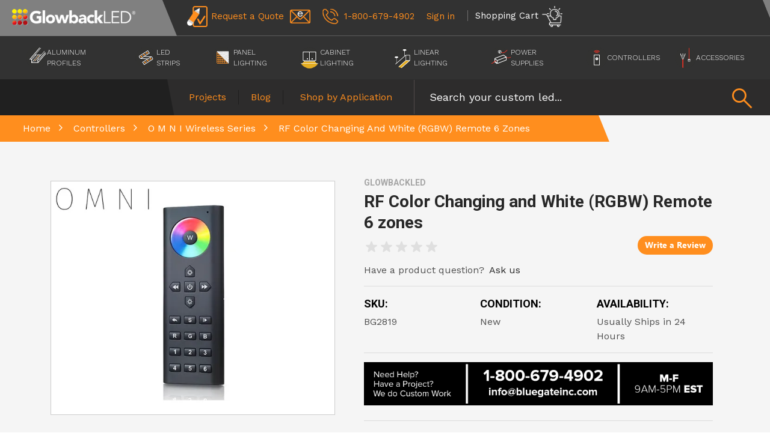

--- FILE ---
content_type: text/html; charset=UTF-8
request_url: https://www.glowbackledstore.com/omni-rgbw-rf-remote-for-up-to-6-zones-bg2819/
body_size: 26280
content:
<!DOCTYPE html>
<html class="no-js" lang="en">
    <head>
        <title>Remote Controller used to operate RGB LED Color Changing Lights. Compact with precise user interface. High Quality LED light controller.</title>
        <link rel="dns-prefetch preconnect" href="https://cdn11.bigcommerce.com/s-51rsspef4j" crossorigin><link rel="dns-prefetch preconnect" href="https://fonts.googleapis.com/" crossorigin><link rel="dns-prefetch preconnect" href="https://fonts.gstatic.com/" crossorigin>
        <meta property="product:price:amount" content="108.9" /><meta property="product:price:currency" content="USD" /><meta property="og:url" content="https://www.glowbackledstore.com/omni-rgbw-rf-remote-for-up-to-6-zones-bg2819/" /><meta property="og:site_name" content="GlowbackLED" /><meta name="keywords" content="LED CCT Controller, LED CCT, LED CCT Adjustment, LED CCT Touch Panel, LED CCT change, LED CCT, CCT Touch Panel, CCT Adjust, CCT Change, Color Temnperature CCT Touch Panel, CCT Touch Panel, Color Temperature Adjustment, LED CCT Color Temperature, Controllers, Home Automation, Multi-Zone, CCTRGB, RGBW, Color Temperature and Color Tone Controllers, Color Tone and Color Temperature, RGB and CCT Controller, RGB and CCT adjustment, RGB and CCT Touch panel, RGB and CCT controls, RGBCCT Touch Panel"><meta name="description" content="CCT/RGB controllerl used in high-end lighting applications. For use in homes, offices, showrooms, retail shops. For use with luminaries that have adjustable CCT and RGB functionality"><link rel='canonical' href='https://www.glowbackledstore.com/omni-rgbw-rf-remote-for-up-to-6-zones-bg2819/' /><meta name='platform' content='bigcommerce.stencil' /><meta property="og:type" content="product" />
<meta property="og:title" content="RF Color Changing and White (RGBW) Remote 6 zones" />
<meta property="og:description" content="CCT/RGB controllerl used in high-end lighting applications. For use in homes, offices, showrooms, retail shops. For use with luminaries that have adjustable CCT and RGB functionality" />
<meta property="og:image" content="https://cdn11.bigcommerce.com/s-51rsspef4j/products/554/images/6145/BG2819-2__57908.1648486367.386.513.jpg?c=1" />
<meta property="og:availability" content="instock" />
<meta property="pinterest:richpins" content="enabled" />
        
         
        <!---====== Google Fonts =====-->
        <link rel="preconnect" href="https://fonts.googleapis.com">
        <link rel="preconnect" href="https://fonts.gstatic.com" crossorigin>
        <link href="https://cdn11.bigcommerce.com/s-51rsspef4j/product_images/icon.png?t=1644883780" rel="shortcut icon">
        <meta name="viewport" content="width=device-width, initial-scale=1, maximum-scale=1">
        <script>
            // Change document class from no-js to js so we can detect this in css
            document.documentElement.className = document.documentElement.className.replace('no-js', 'js');
        </script>

		<!-- take ot later -->
		<!--<script src='https://www.searchanise.com/widgets/bigcommerce/init.js?api_key=7c7U1g7s6n' async></script>-->
		<!-- take ot later -->

		<!-- ========== GlowLED ======================
		DESIGNER: MakDigital
		DEVELOPER: MakDigital
		CODE DATE: 2022-04
		========================================= -->
            <link data-stencil-stylesheet href="https://cdn11.bigcommerce.com/s-51rsspef4j/stencil/c956e3a0-d471-013e-8b92-3ede7fa49a01/e/c10d9bb0-b1f8-013e-f635-12ba55dc41a5/css/product-f1c6da00-d471-013e-c14a-1e6a410aeef2.css" rel="stylesheet">
        <link rel="stylesheet" href="https://fonts.googleapis.com/css2?family=Material+Symbols+Outlined:opsz,wght,FILL,GRAD@48,400,0,0" />
        <link href="https://fonts.googleapis.com/css?family=Roboto:700,400,500%7CKarla:400&display=swap" rel="stylesheet">
        <link data-stencil-stylesheet href="https://cdn11.bigcommerce.com/s-51rsspef4j/stencil/c956e3a0-d471-013e-8b92-3ede7fa49a01/e/c10d9bb0-b1f8-013e-f635-12ba55dc41a5/css/theme-f1c6da00-d471-013e-c14a-1e6a410aeef2.css" rel="stylesheet">
        <!-- Start Tracking Code for analytics_siteverification -->

<meta name="google-site-verification" content="pA3GW_O444Ep9_W0MFzVSI2XQ-k23Ra5rRAvaVq1SXU" />

<!-- End Tracking Code for analytics_siteverification -->


<script src="https://www.google.com/recaptcha/api.js" async defer></script>
<script type="text/javascript">
var BCData = {"product_attributes":{"sku":"BG2819","upc":null,"mpn":"2020.02.28 10.22.34","gtin":null,"weight":null,"base":true,"image":null,"price":{"without_tax":{"formatted":"$108.90","value":108.9,"currency":"USD"},"tax_label":"Tax","sale_price_without_tax":{"formatted":"$108.90","value":108.9,"currency":"USD"}},"stock":null,"instock":true,"stock_message":null,"purchasable":true,"purchasing_message":null,"call_for_price_message":null}};
</script>
<script src='https://searchserverapi.com/widgets/bigcommerce/init.js?api_key=7c7U1g7s6n' async></script><!-- Global site tag (gtag.js) - Google Ads -->
<script async src="https://www.googletagmanager.com/gtag/js?id=AW-1067943223"></script>
<script>
  window.dataLayer = window.dataLayer || [];
  function gtag(){dataLayer.push(arguments);}
  gtag('js', new Date());

  gtag('config', 'AW-1067943223');  
</script><script type="text/javascript" id="cat-snippet">
  (function(w, d, t, u, a, e, r) {
    w.ContentAnalyticsToolObject = a;
    w[a] =
      w[a] ||
      function() {
        (w[a].q = w[a].q || []).push(arguments);
      };
    w[a].l = +new Date();
  
    e = d.createElement(t);
    r = d.getElementsByTagName(t)[0];
    e.async = 1;
    e.src = u;
    r.parentNode.insertBefore(e, r);
  })(window, document, 'script', 'https://scatec.io/t/app.js?id=d6401719-1f3e-4df9-a840-bf6cd904d55a', 'cat');
  cat('create', 'd6401719-1f3e-4df9-a840-bf6cd904d55a');
  cat('send', 'pageview');
</script><!-- Google tag (gtag.js) -->
<script async src="https://www.googletagmanager.com/gtag/js?id=AW-1067943223"></script>
<script>
  window.dataLayer = window.dataLayer || [];
  function gtag(){dataLayer.push(arguments);}
  gtag('js', new Date());

  gtag('config', 'AW-1067943223');
</script>
<!-- Global site tag (gtag.js) - Google Ads: AW-1067943223 -->
<script async src="https://www.googletagmanager.com/gtag/js?id=AW-1067943223"></script>
<script>
  window.dataLayer = window.dataLayer || [];
  function gtag(){dataLayer.push(arguments);}
  gtag('js', new Date());

  gtag('config', 'AW-1067943223');
  gtag('set', 'developer_id.dMjk3Nj', true);
</script>
<!-- GA4 Code Start: View Product Content -->
<script>
  gtag('event', 'view_item', {
    send_to: 'AW-1067943223',
    ecomm_pagetype: 'product',
    currency: 'USD',
    items: [{
      id: 'BG2819',
      name: 'RF Color Changing and White (RGBW) Remote 6 zones',
      quantity: 1,
      google_business_vertical: 'retail',
      currency: "USD",
      price: 108.9,
    }],
    value: 108.9,
  });
</script>
<script type="text/javascript" src="//script.crazyegg.com/pages/scripts/0077/5686.js" async="async"></script><script type="text/javascript" src="//cdn.callrail.com/companies/904302754/d526cbdc336316952d35/12/swap.js"></script><script>(function(w,d,s,l,i){w[l]=w[l]||[];w[l].push({'gtm.start':
new Date().getTime(),event:'gtm.js'});var f=d.getElementsByTagName(s)[0],
j=d.createElement(s),dl=l!='dataLayer'?'&l='+l:'';j.async=true;j.src=
'https://www.googletagmanager.com/gtm.js?id='+i+dl;f.parentNode.insertBefore(j,f);
})(window,document,'script','dataLayer','GTM-WZL5BZQG');</script><!-- Start of HubSpot Embed Code -->
<script type="text/javascript" id="hs-script-loader" async defer src="//js.hs-scripts.com/22337454.js"></script>
<!-- End of HubSpot Embed Code -->
 <script data-cfasync="false" src="https://microapps.bigcommerce.com/bodl-events/1.9.4/index.js" integrity="sha256-Y0tDj1qsyiKBRibKllwV0ZJ1aFlGYaHHGl/oUFoXJ7Y=" nonce="" crossorigin="anonymous"></script>
 <script data-cfasync="false" nonce="">

 (function() {
    function decodeBase64(base64) {
       const text = atob(base64);
       const length = text.length;
       const bytes = new Uint8Array(length);
       for (let i = 0; i < length; i++) {
          bytes[i] = text.charCodeAt(i);
       }
       const decoder = new TextDecoder();
       return decoder.decode(bytes);
    }
    window.bodl = JSON.parse(decodeBase64("[base64]"));
 })()

 </script>

<script nonce="">
(function () {
    var xmlHttp = new XMLHttpRequest();

    xmlHttp.open('POST', 'https://bes.gcp.data.bigcommerce.com/nobot');
    xmlHttp.setRequestHeader('Content-Type', 'application/json');
    xmlHttp.send('{"store_id":"1001501166","timezone_offset":"-5.0","timestamp":"2026-01-21T09:29:43.23018300Z","visit_id":"bc572282-b934-4c91-9c31-bb63800a387b","channel_id":1}');
})();
</script>

        


        
        
        
        
        
        <!-- snippet location htmlhead -->

		    <script type="text/javascript">
                function saLoadScript(src) {
                    var js = window.document.createElement('script');
                    js.src = src; js.type = 'text/javascript';
                    document.getElementsByTagName("head")[0].appendChild(js);
                }
                saLoadScript("https://www.shopperapproved.com/widgets/group2.0/35850.js");
            </script>
            <script type="application/ld+json">
                {
                    "@context":"https://schema.org/",
                    "@type":"Product",
                    "@id":"https://www.glowbackledstore.com/omni-rgbw-rf-remote-for-up-to-6-zones-bg2819/",
                    "mpn":"BG2819",
                    "name":"RF Color Changing and White (RGBW) Remote 6 zones",
                    "url":"https://www.glowbackledstore.com/omni-rgbw-rf-remote-for-up-to-6-zones-bg2819/",
                    "image":"https://cdn11.bigcommerce.com/s-51rsspef4j/images/stencil/608x608/products/554/6145/BG2819-2__57908.1648486367.jpg?c=1",
                    "description":"CCT/RGB controllerl used in high-end lighting applications. For use in homes, offices, showrooms, retail shops. For use with luminaries that have adjustable CCT and RGB functionality",
                    "manufacturer":{
                        "@type":"Organization",
                        "name":"glowbackled"},
                        "brand":{"@type":"Brand","name":"glowbackled"
                    },
                    "offers":{
                        "@type":"Offer",
                        "priceCurrency":"USD",
                        "price":"108.9",
                        "priceValidUntil":"2027-01-21",
                        "itemCondition":"http://schema.org/NewCondition",
                        "url":"https://www.glowbackledstore.com/omni-rgbw-rf-remote-for-up-to-6-zones-bg2819/",
                        "availability":"http://schema.org/InStock"
                    },
                    "sku":"BG2819"
                }
            </script>
		
	
				<!-- Start of HubSpot Embed Code -->
<script type="text/javascript" id="hs-script-loader" async defer src="//js.hs-scripts.com/22337454.js"></script>
<!-- End of HubSpot Embed Code -->

		
    </head>
    <body
        class=
            "csscolumns papaSupermarket-layout--default
            papaSupermarket-style--
            papaSupermarket-page--pages-product mak-pages-product
            
            emthemesModez-productUniform
            
            
            
            
            
            
		    site_product"
        id="topOfPage"
    >
        <!-- snippet location header -->
        <!-- <svg data-src="https://cdn11.bigcommerce.com/s-51rsspef4j/stencil/c956e3a0-d471-013e-8b92-3ede7fa49a01/e/c10d9bb0-b1f8-013e-f635-12ba55dc41a5/img/icon-sprite.svg" class="icons-svg-sprite"></svg> -->
        <div class="container-fluid overflow-hidden">
            <div class="row">
  <div class="header-white-section">
    <div class="transform-graybg">
      <a 
        href="/" 
        class="header-logo"
        >
        <img 
          src="https://res.cloudinary.com/glowbackledstore/image/fetch/f_auto/https://cdn11.bigcommerce.com/s-51rsspef4j/stencil/c956e3a0-d471-013e-8b92-3ede7fa49a01/e/c10d9bb0-b1f8-013e-f635-12ba55dc41a5/img/company-header-logo_2.png" 
          class="img-fluid"
          alt="GlowbackLED Logo" title="GlowbackLED Logo"
          >
      </a>
      <div class="static-main-navigation">
        <div class="top-short-info">
          <div class="skew-top-short-info">
            <div class="shipping-promo">
              <p>Free shipping on orders over $200*</p>
            </div>
            <div class="header-right-section">
              <div class="header-contact-us">
			  <a href="/contact-us/" class="hidden-item">
                  <img
                    src="https://res.cloudinary.com/glowbackledstore/image/fetch/f_auto/https://cdn11.bigcommerce.com/s-51rsspef4j/stencil/c956e3a0-d471-013e-8b92-3ede7fa49a01/e/c10d9bb0-b1f8-013e-f635-12ba55dc41a5/img/small-request-quote-icon.png"
                    alt="Request a Quote" 
                    title="Request a Quote"
                    >
                    <small>Request a Quote</small>
                </a>
                <a href="mailto:sales@glowbackled.com" class="hidden-item">
                  <img
                    src="https://res.cloudinary.com/glowbackledstore/image/fetch/f_auto/https://cdn11.bigcommerce.com/s-51rsspef4j/stencil/c956e3a0-d471-013e-8b92-3ede7fa49a01/e/c10d9bb0-b1f8-013e-f635-12ba55dc41a5/img/small-mail-icon.png"
                    alt="email sales@glowbackled.com" 
                    title="email sales@glowbackled.com"
                    >
                </a>
				
				
                <a href=" tel:18006794902" class="">
                  <img 
                    src="https://res.cloudinary.com/glowbackledstore/image/fetch/f_auto/https://cdn11.bigcommerce.com/s-51rsspef4j/stencil/c956e3a0-d471-013e-8b92-3ede7fa49a01/e/c10d9bb0-b1f8-013e-f635-12ba55dc41a5/img/small-call-icon.png"
                    alt="Call Us: 18006794902"
                    title="Call Us: 18006794902"
                    >
                    <small>1-800-679-4902</small>
                </a>
              </div>
              <div id="id" class="header-contact-us">
                <nav class="navUser">

    <ul class="navUser-section navUser-section--alt">

                    <a class="navUser-action" href="/login.php">

                        <span class="navUser-item-loginLabel login-text">Sign in</span>
                        <span class="navUser-item-loginLabel user-icon"><a href="/login.php" class="user-icon-link"><img src="https://cdn11.bigcommerce.com/s-51rsspef4j/stencil/c956e3a0-d471-013e-8b92-3ede7fa49a01/e/c10d9bb0-b1f8-013e-f635-12ba55dc41a5/img/user-icon-2.png " class="img-fluid" alt="User Icon"></a></span>
                    </a>



        <!-- <li class="navUser-item navUser-item--compare">
            <a class="navUser-action navUser-action--compare" href="/compare" data-compare-nav>Compare <span class="countPill countPill--positive countPill--alt"></span></a>
        </li> -->

        <li class="navUser-item navUser-item--cart">

            <a
                id="cart-btn"
                class="navUser-action navUser-action--cart"
                href="/cart.php",
                title="Cart">
                <span class="navUser-item-cartLabel"><small class="shopping-cart">Shopping Cart</small><img src="https://res.cloudinary.com/glowbackledstore/image/fetch/f_auto/https://cdn11.bigcommerce.com/s-51rsspef4j/stencil/c956e3a0-d471-013e-8b92-3ede7fa49a01/e/c10d9bb0-b1f8-013e-f635-12ba55dc41a5/img/led-cart-icon.png"></span>
                <span class="countPill cart-quantity">0</span>
            </a>


        </li>
    </ul>
</nav>
              </div>
            </div>
          </div>
        </div>
        <div class="main-navigation-menu">
          <div class="logo-search-bar"></div>
          <div id="navBG">
            <div class="logo-toggle-icon">
              <div class="logo-nav">
                <a href="https://www.glowbackledstore.com/" class="header-logo logo-mobile">
                  <img
                    src="https://res.cloudinary.com/glowbackledstore/image/fetch/f_auto/https://cdn11.bigcommerce.com/s-51rsspef4j/stencil/c956e3a0-d471-013e-8b92-3ede7fa49a01/e/c10d9bb0-b1f8-013e-f635-12ba55dc41a5/img/company-header-logo.png" 
                    class="img-fluid"
                    alt="GlowbackLED"
                    title="GlowbackLED"
                  >
                </a>
              </div>
              <div class="mob-nav">
                <a href=" tel:18006794902" class="header-toggle-tel-icon">
                  <img 
                    src="https://res.cloudinary.com/glowbackledstore/image/fetch/f_auto/https://cdn11.bigcommerce.com/s-51rsspef4j/stencil/c956e3a0-d471-013e-8b92-3ede7fa49a01/e/c10d9bb0-b1f8-013e-f635-12ba55dc41a5/img/small-call-icon.png"
                    alt="Call Us: 18006794902"
                    title="Call Us: 18006794902"
                    >
                </a>
                <a href="Javascript:" class="header-toggle-search-icon close" id="quick-search-toggle">
                  <icon class="material-icons search-toggle-icon" >
  <span class="material-symbols-outlined">
    search
  </span>
</icon>
                  <icon class="material-icons search-toggle-icon disable" >
  <span class="material-symbols-outlined">
    close
  </span>
</icon>
                </a>
                <a href="Javascript:" class="header-toggle-icon toggle" id="sidenav-toggle">
                  <img 
                    src="https://res.cloudinary.com/glowbackledstore/image/fetch/f_auto/https://cdn11.bigcommerce.com/s-51rsspef4j/stencil/c956e3a0-d471-013e-8b92-3ede7fa49a01/e/c10d9bb0-b1f8-013e-f635-12ba55dc41a5/img/site-toggle-icon.png"
                    class="img-fluid" 
                    alt="Menu Navigation"
                    title="Menu Navigation"
                  >
                </a>
              </div>
            </div>
            <div>
              <ul class="mobile-hidden-menu">
                <nav class="navPages">
                    <li class="navPages-item">
                        <a class="navPages-action has-subMenu " href="https://www.glowbackledstore.com/led-aluminum-profiles-s/1817.htm"
    
    data-collapsible="navPages-382"
    data-collapsible-disabled-breakpoint="medium"
    data-collapsible-disabled-state="open"
    data-collapsible-enabled-state="closed">
    <img src="https://cdn11.bigcommerce.com/s-51rsspef4j/stencil/c956e3a0-d471-013e-8b92-3ede7fa49a01/e/c10d9bb0-b1f8-013e-f635-12ba55dc41a5/img/navigation-icon/aluminum-icon.png" class="img-fluid cat-icon" alt="">

    Aluminum Profiles <i class="icon navPages-action-moreIcon" aria-hidden="true"><svg><use xlink:href="#icon-chevron-down" /></svg></i>
</a>
<div class="navPage-subMenu
    " id="navPages-382" aria-hidden="true" tabindex="-1">
    <ul class="navPage-subMenu-list">

            <li class="navPage-subMenu-item">
              
						<a class="navPage-subMenu-action navPages-action" href="https://www.glowbackledstore.com/popular-LED-strip-channels-s/1841.htm" >
                        <img src="https://cdn11.bigcommerce.com/s-51rsspef4j/images/stencil/500w/x/popular%20channels__19200.original.jpg" alt="Most Popular" />
						</a>
						<a class="navPage-subMenu-action navPages-action cat-name" href="https://www.glowbackledstore.com/popular-LED-strip-channels-s/1841.htm" >
                        Most Popular
						</a>

                    </a>
               
            </li>
            <li class="navPage-subMenu-item">
              
						<a class="navPage-subMenu-action navPages-action" href="https://www.glowbackledstore.com/LED-light-channels-s/1842.htm" >
                        <img src="https://cdn11.bigcommerce.com/s-51rsspef4j/images/stencil/500w/j/surface%20mount%20channels%20%281%29__44618.original.jpg" alt="Surface Mount" />
						</a>
						<a class="navPage-subMenu-action navPages-action cat-name" href="https://www.glowbackledstore.com/LED-light-channels-s/1842.htm" >
                        Surface Mount
						</a>

                    </a>
               
            </li>
            <li class="navPage-subMenu-item">
              
						<a class="navPage-subMenu-action navPages-action" href="https://www.glowbackledstore.com/recessed-led-channels-s/1843.htm" >
                        <img src="https://cdn11.bigcommerce.com/s-51rsspef4j/images/stencil/500w/v/recess%20mount%20channels%20%281%29__66501.original.jpg" alt="Recessed Mount" />
						</a>
						<a class="navPage-subMenu-action navPages-action cat-name" href="https://www.glowbackledstore.com/recessed-led-channels-s/1843.htm" >
                        Recessed Mount
						</a>

                    </a>
               
            </li>
            <li class="navPage-subMenu-item">
              
						<a class="navPage-subMenu-action navPages-action" href="https://www.glowbackledstore.com/aluminum-profiles/recess-mud-in-trimless-aluminum-profiles/" >
                        <img src="https://cdn11.bigcommerce.com/s-51rsspef4j/images/stencil/500w/n/trimless%20mount%20channels%20%281%29__12545.original.jpg" alt="Trimless Recess Mount" />
						</a>
						<a class="navPage-subMenu-action navPages-action cat-name" href="https://www.glowbackledstore.com/aluminum-profiles/recess-mud-in-trimless-aluminum-profiles/" >
                        Trimless Recess Mount
						</a>

                    </a>
               
            </li>
            <li class="navPage-subMenu-item">
              
						<a class="navPage-subMenu-action navPages-action" href="https://www.glowbackledstore.com/high-output-channels-s/1848.htm" >
                        <img src="https://cdn11.bigcommerce.com/s-51rsspef4j/images/stencil/500w/o/high%20output%20channels%20%281%29__68163.original.jpg" alt="High Output Capable" />
						</a>
						<a class="navPage-subMenu-action navPages-action cat-name" href="https://www.glowbackledstore.com/high-output-channels-s/1848.htm" >
                        High Output Capable
						</a>

                    </a>
               
            </li>
            <li class="navPage-subMenu-item">
              
						<a class="navPage-subMenu-action navPages-action" href="https://www.glowbackledstore.com/suspended-led-channels-s/1844.htm" >
                        <img src="https://cdn11.bigcommerce.com/s-51rsspef4j/images/stencil/500w/d/suspended%20mount%20channels%20%281%29__74000.original.jpg" alt="Pendant (Suspended) Mount" />
						</a>
						<a class="navPage-subMenu-action navPages-action cat-name" href="https://www.glowbackledstore.com/suspended-led-channels-s/1844.htm" >
                        Pendant (Suspended) Mount
						</a>

                    </a>
               
            </li>
            <li class="navPage-subMenu-item">
              
						<a class="navPage-subMenu-action navPages-action" href="https://www.glowbackledstore.com/specialized-aluminum-channels-s/1845.htm" >
                        <img src="https://cdn11.bigcommerce.com/s-51rsspef4j/images/stencil/500w/m/bendable%20mount%20channels__94935.original.jpg" alt="Special Applications" />
						</a>
						<a class="navPage-subMenu-action navPages-action cat-name" href="https://www.glowbackledstore.com/specialized-aluminum-channels-s/1845.htm" >
                        Special Applications
						</a>

                    </a>
               
            </li>
            <li class="navPage-subMenu-item">
              
						<a class="navPage-subMenu-action navPages-action" href="https://www.glowbackledstore.com/aluminum-profile-accessories-s/1846.htm" >
                        <img src="https://cdn11.bigcommerce.com/s-51rsspef4j/images/stencil/500w/b/supply%20channels__67079.original.jpg" alt="Accessories and Samples" />
						</a>
						<a class="navPage-subMenu-action navPages-action cat-name" href="https://www.glowbackledstore.com/aluminum-profile-accessories-s/1846.htm" >
                        Accessories and Samples
						</a>

                    </a>
               
            </li>
    </ul>
</div>
                    </li>
                    <li class="navPages-item">
                        <a class="navPages-action has-subMenu " href="https://www.glowbackledstore.com/led-strips/"
    
    data-collapsible="navPages-381"
    data-collapsible-disabled-breakpoint="medium"
    data-collapsible-disabled-state="open"
    data-collapsible-enabled-state="closed">
    <img src="https://cdn11.bigcommerce.com/s-51rsspef4j/stencil/c956e3a0-d471-013e-8b92-3ede7fa49a01/e/c10d9bb0-b1f8-013e-f635-12ba55dc41a5/img/navigation-icon/led-stripe-icon.png" class="img-fluid cat-icon" alt="">

    LED Strips <i class="icon navPages-action-moreIcon" aria-hidden="true"><svg><use xlink:href="#icon-chevron-down" /></svg></i>
</a>
<div class="navPage-subMenu
    " id="navPages-381" aria-hidden="true" tabindex="-1">
    <ul class="navPage-subMenu-list">

            <li class="navPage-subMenu-item">
              
						<a class="navPage-subMenu-action navPages-action" href="https://www.glowbackledstore.com/led-strips/ul-listed-white-led-strips-2200k-6500k/" >
                        <img src="https://cdn11.bigcommerce.com/s-51rsspef4j/images/stencil/500w/o/illustrations_led_strips-01%20%281%29__72887.original.jpg" alt="UL Listed White LED Strips 2200K-6500K" />
						</a>
						<a class="navPage-subMenu-action navPages-action cat-name" href="https://www.glowbackledstore.com/led-strips/ul-listed-white-led-strips-2200k-6500k/" >
                        UL Listed White LED Strips 2200K-6500K
						</a>

                    </a>
               
            </li>
            <li class="navPage-subMenu-item">
              
						<a class="navPage-subMenu-action navPages-action" href="https://www.glowbackledstore.com/24V-UL-Professional-Grade-LED-Strip-s/1516.htm" >
                        <img src="https://cdn11.bigcommerce.com/s-51rsspef4j/images/stencil/500w/z/outdoor%20waterproof%20ul%20listed%20quality%20led%20strips__81042.original.jpg" alt="LED Strips for Outdoor Use" />
						</a>
						<a class="navPage-subMenu-action navPages-action cat-name" href="https://www.glowbackledstore.com/24V-UL-Professional-Grade-LED-Strip-s/1516.htm" >
                        LED Strips for Outdoor Use
						</a>

                    </a>
               
            </li>
            <li class="navPage-subMenu-item">
              
						<a class="navPage-subMenu-action navPages-action" href="https://www.glowbackledstore.com/dot-free-cob-led-strips-ultra-bright-ul-listed-high-quality-LED-strip/" >
                        <img src="https://cdn11.bigcommerce.com/s-51rsspef4j/images/stencil/500w/l/glowbackled%20ul%20high%20quality%20cob%20led%20strips__42360.original.jpg" alt="DOT-FREE COB LED Strips" />
						</a>
						<a class="navPage-subMenu-action navPages-action cat-name" href="https://www.glowbackledstore.com/dot-free-cob-led-strips-ultra-bright-ul-listed-high-quality-LED-strip/" >
                        DOT-FREE COB LED Strips
						</a>

                    </a>
               
            </li>
            <li class="navPage-subMenu-item">
              
						<a class="navPage-subMenu-action navPages-action" href="https://www.glowbackledstore.com/commercial-color-changing-LED-strips-s/1874.htm" >
                        <img src="https://cdn11.bigcommerce.com/s-51rsspef4j/images/stencil/500w/q/ul%20listed%20rgbw%20led%20strips__65062.original.jpg" alt="VIVID RGB+White RGBW LED Strip Lighting" />
						</a>
						<a class="navPage-subMenu-action navPages-action cat-name" href="https://www.glowbackledstore.com/commercial-color-changing-LED-strips-s/1874.htm" >
                        VIVID RGB+White RGBW LED Strip Lighting
						</a>

                    </a>
               
            </li>
            <li class="navPage-subMenu-item">
              
						<a class="navPage-subMenu-action navPages-action" href="https://www.glowbackledstore.com/designer-grade-LED-strips-s/1889.htm" >
                        <img src="https://cdn11.bigcommerce.com/s-51rsspef4j/images/stencil/500w/t/deisgner%20grade%2095%20cri%20led%20ul%20strip%20lighting__52977.original.jpg" alt="Designer Grade LED Strips" />
						</a>
						<a class="navPage-subMenu-action navPages-action cat-name" href="https://www.glowbackledstore.com/designer-grade-LED-strips-s/1889.htm" >
                        Designer Grade LED Strips
						</a>

                    </a>
               
            </li>
            <li class="navPage-subMenu-item">
              
						<a class="navPage-subMenu-action navPages-action" href="https://www.glowbackledstore.com/Commercial-Grade-Color-Changing-RGB-LED-Strip-Lighting-s/1873.htm" >
                        <img src="https://cdn11.bigcommerce.com/s-51rsspef4j/images/stencil/500w/h/high%20output%20ultra%20bright%20ul%20rgb%20led%20strip%20lighting__76407.original.jpg" alt="Vivid-Color Changing Commercial RGB LED Strips" />
						</a>
						<a class="navPage-subMenu-action navPages-action cat-name" href="https://www.glowbackledstore.com/Commercial-Grade-Color-Changing-RGB-LED-Strip-Lighting-s/1873.htm" >
                        Vivid-Color Changing Commercial RGB LED Strips
						</a>

                    </a>
               
            </li>
            <li class="navPage-subMenu-item">
              
						<a class="navPage-subMenu-action navPages-action" href="https://www.glowbackledstore.com/led-strips/dotless-ultra-high-density-led-strip-lighting/" >
                        <img src="https://cdn11.bigcommerce.com/s-51rsspef4j/images/stencil/500w/e/high%20density%20dotless%20ul%20led%20tape%20light__98577.original.jpg" alt="DOTLESS Ultra High Density LED Strip Lighting" />
						</a>
						<a class="navPage-subMenu-action navPages-action cat-name" href="https://www.glowbackledstore.com/led-strips/dotless-ultra-high-density-led-strip-lighting/" >
                        DOTLESS Ultra High Density LED Strip Lighting
						</a>

                    </a>
               
            </li>
            <li class="navPage-subMenu-item">
              
						<a class="navPage-subMenu-action navPages-action" href="https://www.glowbackledstore.com/12v-commercial-CCT-LED-strips-s/1875.htm" >
                        <img src="https://cdn11.bigcommerce.com/s-51rsspef4j/images/stencil/500w/s/tunable%20white%20led%20ul%20ribbon%20tape__96403.original.jpg" alt="Tunable White LED Strips" />
						</a>
						<a class="navPage-subMenu-action navPages-action cat-name" href="https://www.glowbackledstore.com/12v-commercial-CCT-LED-strips-s/1875.htm" >
                        Tunable White LED Strips
						</a>

                    </a>
               
            </li>
    </ul>
</div>
                    </li>
                    <li class="navPages-item">
                        <a class="navPages-action" href="https://www.glowbackledstore.com/panel-lighting/" >
    <img src="https://cdn11.bigcommerce.com/s-51rsspef4j/stencil/c956e3a0-d471-013e-8b92-3ede7fa49a01/e/c10d9bb0-b1f8-013e-f635-12ba55dc41a5/img/navigation-icon/panel-lighting-icon.png" class="img-fluid cat-icon" alt="">
    Panel Lighting</a>
                    </li>
                    <li class="navPages-item">
                        <a class="navPages-action" href="https://www.glowbackledstore.com/led-cabinet-lights-s/1828.htm" >
    <img src="https://cdn11.bigcommerce.com/s-51rsspef4j/stencil/c956e3a0-d471-013e-8b92-3ede7fa49a01/e/c10d9bb0-b1f8-013e-f635-12ba55dc41a5/img/navigation-icon/cabinet-lighting-icon.png" class="img-fluid cat-icon" alt="">
    Cabinet Lighting</a>
                    </li>
                    <li class="navPages-item">
                        <a class="navPages-action has-subMenu " href="https://www.glowbackledstore.com/linear-lighting/"
    
    data-collapsible="navPages-385"
    data-collapsible-disabled-breakpoint="medium"
    data-collapsible-disabled-state="open"
    data-collapsible-enabled-state="closed">
    <img src="https://cdn11.bigcommerce.com/s-51rsspef4j/stencil/c956e3a0-d471-013e-8b92-3ede7fa49a01/e/c10d9bb0-b1f8-013e-f635-12ba55dc41a5/img/navigation-icon/linear-fixture-icon.png" class="img-fluid cat-icon" alt="">

    Linear Lighting <i class="icon navPages-action-moreIcon" aria-hidden="true"><svg><use xlink:href="#icon-chevron-down" /></svg></i>
</a>
<div class="navPage-subMenu
    " id="navPages-385" aria-hidden="true" tabindex="-1">
    <ul class="navPage-subMenu-list">

            <li class="navPage-subMenu-item">
              
						<a class="navPage-subMenu-action navPages-action" href="https://www.glowbackledstore.com/suspended-linear-led-fixtures-s/1853.htm" >
                        <img src="https://cdn11.bigcommerce.com/s-51rsspef4j/images/stencil/500w/d/suspended%20mount%202__01973.original.jpg" alt="Pendant Linear LED" />
						</a>
						<a class="navPage-subMenu-action navPages-action cat-name" href="https://www.glowbackledstore.com/suspended-linear-led-fixtures-s/1853.htm" >
                        Pendant Linear LED
						</a>

                    </a>
               
            </li>
            <li class="navPage-subMenu-item">
              
						<a class="navPage-subMenu-action navPages-action" href="https://www.glowbackledstore.com/Custom-Recessed-Linear-LED-Lighting-and-LED-Bars-s/1906.htm" >
                        <img src="https://cdn11.bigcommerce.com/s-51rsspef4j/images/stencil/500w/v/recessed%20mount__78009.original.jpg" alt="Recess Linear LED" />
						</a>
						<a class="navPage-subMenu-action navPages-action cat-name" href="https://www.glowbackledstore.com/Custom-Recessed-Linear-LED-Lighting-and-LED-Bars-s/1906.htm" >
                        Recess Linear LED
						</a>

                    </a>
               
            </li>
            <li class="navPage-subMenu-item">
              
						<a class="navPage-subMenu-action navPages-action" href="https://www.glowbackledstore.com/Linear-LED-Lighting-s/1834.htm" >
                        <img src="https://cdn11.bigcommerce.com/s-51rsspef4j/images/stencil/500w/z/surface%20mount__28308.original.jpg" alt="Surface Linear LED" />
						</a>
						<a class="navPage-subMenu-action navPages-action cat-name" href="https://www.glowbackledstore.com/Linear-LED-Lighting-s/1834.htm" >
                        Surface Linear LED
						</a>

                    </a>
               
            </li>
            <li class="navPage-subMenu-item">
              
						<a class="navPage-subMenu-action navPages-action" href="https://www.glowbackledstore.com/linear-lighting/wall-mounted-linear-lighting/" >
                        <img src="https://cdn11.bigcommerce.com/s-51rsspef4j/images/stencil/500w/l/linear_lighting_illustrations_v2-06__78314.original.jpg" alt="Wall Mounted Linear Lighting" />
						</a>
						<a class="navPage-subMenu-action navPages-action cat-name" href="https://www.glowbackledstore.com/linear-lighting/wall-mounted-linear-lighting/" >
                        Wall Mounted Linear Lighting
						</a>

                    </a>
               
            </li>
            <li class="navPage-subMenu-item">
              
						<a class="navPage-subMenu-action navPages-action" href="https://www.glowbackledstore.com/linear-lighting/custom-shapes-linear-lighting/" >
                        <img src="https://cdn11.bigcommerce.com/s-51rsspef4j/images/stencil/500w/z/linear_lighting_illustrations_v2-07__16976.original.jpg" alt="Custom Shapes Linear Lighting" />
						</a>
						<a class="navPage-subMenu-action navPages-action cat-name" href="https://www.glowbackledstore.com/linear-lighting/custom-shapes-linear-lighting/" >
                        Custom Shapes Linear Lighting
						</a>

                    </a>
               
            </li>
            <li class="navPage-subMenu-item">
              
						<a class="navPage-subMenu-action navPages-action" href="https://www.glowbackledstore.com/linear-lighting/rectangle-linear-lighting/" >
                        <img src="https://cdn11.bigcommerce.com/s-51rsspef4j/images/stencil/500w/a/linear_lighting_illustrations_v2-08__73884.original.jpg" alt="Rectangle Linear Lighting" />
						</a>
						<a class="navPage-subMenu-action navPages-action cat-name" href="https://www.glowbackledstore.com/linear-lighting/rectangle-linear-lighting/" >
                        Rectangle Linear Lighting
						</a>

                    </a>
               
            </li>
    </ul>
</div>
                    </li>
                    <li class="navPages-item">
                        <a class="navPages-action has-subMenu " href="https://www.glowbackledstore.com/power-supplies/"
    
    data-collapsible="navPages-451"
    data-collapsible-disabled-breakpoint="medium"
    data-collapsible-disabled-state="open"
    data-collapsible-enabled-state="closed">
    <img src="https://cdn11.bigcommerce.com/s-51rsspef4j/stencil/c956e3a0-d471-013e-8b92-3ede7fa49a01/e/c10d9bb0-b1f8-013e-f635-12ba55dc41a5/img/navigation-icon/power-supply-icon.png" class="img-fluid cat-icon" alt="">

    Power Supplies <i class="icon navPages-action-moreIcon" aria-hidden="true"><svg><use xlink:href="#icon-chevron-down" /></svg></i>
</a>
<div class="navPage-subMenu
    " id="navPages-451" aria-hidden="true" tabindex="-1">
    <ul class="navPage-subMenu-list">

            <li class="navPage-subMenu-item">
              
						<a class="navPage-subMenu-action navPages-action" href="https://www.glowbackledstore.com/phase-standard-dimmable-class-2-ul-listed-high-quality--led-power-supplies/" >
                        <img src="https://cdn11.bigcommerce.com/s-51rsspef4j/images/stencil/500w/r/universal%20phase%20dimmable%20power%20supply%20__53236.original.jpg" alt="Standard Dimmable" />
						</a>
						<a class="navPage-subMenu-action navPages-action cat-name" href="https://www.glowbackledstore.com/phase-standard-dimmable-class-2-ul-listed-high-quality--led-power-supplies/" >
                        Standard Dimmable
						</a>

                    </a>
               
            </li>
            <li class="navPage-subMenu-item">
              
						<a class="navPage-subMenu-action navPages-action" href="https://www.glowbackledstore.com/power-supplies/non-dimmable-plug-and-play-adaptor-power-supply/" >
                        <img src="https://cdn11.bigcommerce.com/s-51rsspef4j/images/stencil/500w/v/nondimmable%20plug%20and%20play%20adaptors__57596.original.jpg" alt="Plug-and-Play Adaptor" />
						</a>
						<a class="navPage-subMenu-action navPages-action cat-name" href="https://www.glowbackledstore.com/power-supplies/non-dimmable-plug-and-play-adaptor-power-supply/" >
                        Plug-and-Play Adaptor
						</a>

                    </a>
               
            </li>
            <li class="navPage-subMenu-item">
              
						<a class="navPage-subMenu-action navPages-action" href="https://www.glowbackledstore.com/power-supplies/0-10v-dimmable/" >
                        <img src="https://cdn11.bigcommerce.com/s-51rsspef4j/images/stencil/500w/q/0-10v%20dimmable%20commercial%20led%20power%20supply__56435.original.jpg" alt="0-10V Dimmable" />
						</a>
						<a class="navPage-subMenu-action navPages-action cat-name" href="https://www.glowbackledstore.com/power-supplies/0-10v-dimmable/" >
                        0-10V Dimmable
						</a>

                    </a>
               
            </li>
            <li class="navPage-subMenu-item">
              
						<a class="navPage-subMenu-action navPages-action" href="https://www.glowbackledstore.com/power-supplies/hard-wire-non-dimmable-led-power-supplies/" >
                        <img src="https://cdn11.bigcommerce.com/s-51rsspef4j/images/stencil/500w/u/hardwire%20nondimmable%20led%20power%20supply__72550.original.jpg" alt="Non-Dimmable" />
						</a>
						<a class="navPage-subMenu-action navPages-action cat-name" href="https://www.glowbackledstore.com/power-supplies/hard-wire-non-dimmable-led-power-supplies/" >
                        Non-Dimmable
						</a>

                    </a>
               
            </li>
            <li class="navPage-subMenu-item">
              
						<a class="navPage-subMenu-action navPages-action" href="https://www.glowbackledstore.com/power-supplies/all-in-one-rf-dmx-receiver-with-power-supply/" >
                        <img src="https://cdn11.bigcommerce.com/s-51rsspef4j/images/stencil/500w/n/rf%20and%20dmx%20receivers%20with%20built%20in%20power%20supplies__13296.original.jpg" alt="RF/DMX Receiver Power Supply" />
						</a>
						<a class="navPage-subMenu-action navPages-action cat-name" href="https://www.glowbackledstore.com/power-supplies/all-in-one-rf-dmx-receiver-with-power-supply/" >
                        RF/DMX Receiver Power Supply
						</a>

                    </a>
               
            </li>
            <li class="navPage-subMenu-item">
              
						<a class="navPage-subMenu-action navPages-action" href="https://www.glowbackledstore.com/power-supplies/pre-configured-power-supplies/" >
                        <img src="https://cdn11.bigcommerce.com/s-51rsspef4j/images/stencil/500w/x/preconfigured%20power%20supply__40189.original.jpg" alt="Pre-Configured Power Supplies" />
						</a>
						<a class="navPage-subMenu-action navPages-action cat-name" href="https://www.glowbackledstore.com/power-supplies/pre-configured-power-supplies/" >
                        Pre-Configured Power Supplies
						</a>

                    </a>
               
            </li>
            <li class="navPage-subMenu-item">
              
						<a class="navPage-subMenu-action navPages-action" href="https://www.glowbackledstore.com/power-supplies/mean-well-led-power-supplies/" >
                        <img src="https://cdn11.bigcommerce.com/s-51rsspef4j/images/stencil/500w/f/mean%20well%20power%20supplies__11998.original.jpg" alt="Mean Well LED Power Supplies" />
						</a>
						<a class="navPage-subMenu-action navPages-action cat-name" href="https://www.glowbackledstore.com/power-supplies/mean-well-led-power-supplies/" >
                        Mean Well LED Power Supplies
						</a>

                    </a>
               
            </li>
    </ul>
</div>
                    </li>
                    <li class="navPages-item">
                        <a class="navPages-action has-subMenu " href="https://www.glowbackledstore.com/controllers/"
    
    data-collapsible="navPages-445"
    data-collapsible-disabled-breakpoint="medium"
    data-collapsible-disabled-state="open"
    data-collapsible-enabled-state="closed">
    <img src="https://cdn11.bigcommerce.com/s-51rsspef4j/stencil/c956e3a0-d471-013e-8b92-3ede7fa49a01/e/c10d9bb0-b1f8-013e-f635-12ba55dc41a5/img/navigation-icon/controllers-icon.png" class="img-fluid cat-icon" alt="">

    Controllers <i class="icon navPages-action-moreIcon" aria-hidden="true"><svg><use xlink:href="#icon-chevron-down" /></svg></i>
</a>
<div class="navPage-subMenu
    " id="navPages-445" aria-hidden="true" tabindex="-1">
    <ul class="navPage-subMenu-list">

            <li class="navPage-subMenu-item">
              
						<a class="navPage-subMenu-action navPages-action" href="https://www.glowbackledstore.com/DMX-PRO-Lighting-Controls-for-LED-Strip-Lighting-s/1917.htm" >
                        <img src="https://cdn11.bigcommerce.com/s-51rsspef4j/images/stencil/500w/e/nicolaudie%20programmable%20led%20controllers__62896.original.jpg" alt="NICOLAUDIE Series" />
						</a>
						<a class="navPage-subMenu-action navPages-action cat-name" href="https://www.glowbackledstore.com/DMX-PRO-Lighting-Controls-for-LED-Strip-Lighting-s/1917.htm" >
                        NICOLAUDIE Series
						</a>

                    </a>
               
            </li>
            <li class="navPage-subMenu-item">
              
						<a class="navPage-subMenu-action navPages-action" href="https://www.glowbackledstore.com/controllers/o-m-n-i-wireless-series/" >
                        <img src="https://cdn11.bigcommerce.com/s-51rsspef4j/images/stencil/500w/k/omni%20rf%20controllers%20and%20receivers__02189.original.jpg" alt="O M N I Wireless Series" />
						</a>
						<a class="navPage-subMenu-action navPages-action cat-name" href="https://www.glowbackledstore.com/controllers/o-m-n-i-wireless-series/" >
                        O M N I Wireless Series
						</a>

                    </a>
               
            </li>
            <li class="navPage-subMenu-item">
              
						<a class="navPage-subMenu-action navPages-action" href="https://www.glowbackledstore.com/DMX-PRO-Lighting-Controls-for-LED-Strip-Lighting-s/1914.htm" >
                        <img src="https://cdn11.bigcommerce.com/s-51rsspef4j/images/stencil/500w/c/dmx%20pro%20controllers%20and%20receivers__59581.original.jpg" alt="DMXPRO Series" />
						</a>
						<a class="navPage-subMenu-action navPages-action cat-name" href="https://www.glowbackledstore.com/DMX-PRO-Lighting-Controls-for-LED-Strip-Lighting-s/1914.htm" >
                        DMXPRO Series
						</a>

                    </a>
               
            </li>
    </ul>
</div>
                    </li>
                    <li class="navPages-item">
                        <a class="navPages-action has-subMenu " href="https://www.glowbackledstore.com/accessories-for-led-strip-lighting-quick-connectors/"
    
    data-collapsible="navPages-386"
    data-collapsible-disabled-breakpoint="medium"
    data-collapsible-disabled-state="open"
    data-collapsible-enabled-state="closed">
    <img src="https://cdn11.bigcommerce.com/s-51rsspef4j/stencil/c956e3a0-d471-013e-8b92-3ede7fa49a01/e/c10d9bb0-b1f8-013e-f635-12ba55dc41a5/img/navigation-icon/accessories-icon.png" class="img-fluid cat-icon" alt="">

    Accessories <i class="icon navPages-action-moreIcon" aria-hidden="true"><svg><use xlink:href="#icon-chevron-down" /></svg></i>
</a>
<div class="navPage-subMenu
    " id="navPages-386" aria-hidden="true" tabindex="-1">
    <ul class="navPage-subMenu-list">

            <li class="navPage-subMenu-item">
              
						<a class="navPage-subMenu-action navPages-action" href="https://www.glowbackledstore.com/LED-wires-cables-s/1879.htm" >
                        <img src="https://cdn11.bigcommerce.com/s-51rsspef4j/images/stencil/500w/t/wire%20and%20cable__02854.original.jpg" alt="Wire and Cables" />
						</a>
						<a class="navPage-subMenu-action navPages-action cat-name" href="https://www.glowbackledstore.com/LED-wires-cables-s/1879.htm" >
                        Wire and Cables
						</a>

                    </a>
               
            </li>
            <li class="navPage-subMenu-item">
              
						<a class="navPage-subMenu-action navPages-action" href="https://www.glowbackledstore.com/accessories/led-strip-quick-connectors/" >
                        <img src="https://cdn11.bigcommerce.com/s-51rsspef4j/images/stencil/500w/s/quick%20connectors__59550.original.jpg" alt="LED Strip Quick Connectors" />
						</a>
						<a class="navPage-subMenu-action navPages-action cat-name" href="https://www.glowbackledstore.com/accessories/led-strip-quick-connectors/" >
                        LED Strip Quick Connectors
						</a>

                    </a>
               
            </li>
            <li class="navPage-subMenu-item">
              
						<a class="navPage-subMenu-action navPages-action" href="https://www.glowbackledstore.com/LED-power-connectors-s/1819.htm" >
                        <img src="https://cdn11.bigcommerce.com/s-51rsspef4j/images/stencil/500w/n/wire%20connectors__04779.original.jpg" alt="Wire Connectors" />
						</a>
						<a class="navPage-subMenu-action navPages-action cat-name" href="https://www.glowbackledstore.com/LED-power-connectors-s/1819.htm" >
                        Wire Connectors
						</a>

                    </a>
               
            </li>
            <li class="navPage-subMenu-item">
              
						<a class="navPage-subMenu-action navPages-action" href="https://www.glowbackledstore.com/LED-switches-dimmers-s/1883.htm" >
                        <img src="https://cdn11.bigcommerce.com/s-51rsspef4j/images/stencil/500w/j/switches%20and%20dimmers__44644.original.jpg" alt="Switches and Dimmers" />
						</a>
						<a class="navPage-subMenu-action navPages-action cat-name" href="https://www.glowbackledstore.com/LED-switches-dimmers-s/1883.htm" >
                        Switches and Dimmers
						</a>

                    </a>
               
            </li>
    </ul>
</div>
                    </li>

    <ul class="navPages-list navPages-list--user">
            <li class="navPages-item">
                <a class="navPages-action" href="/login.php">Sign in</a>
                    or <a class="navPages-action" href="/login.php?action=create_account">Register</a>
            </li>
    </ul>

</nav>
              </ul>
            </div>
          </div>
        </div>
      </div>
    </div>
  </div>
</div>
            <div class="body" data-currency-code="USD" id="body-content">
     
        <div class="banner-wrap">
  <div 
    class="main-banner-section  "
      style="
      "
    >
    <div class="flex bg-gray">
        <div class="name-wrap flex flex-col items-center justify-center">  
          <div>
          </div>
        </div>
      <div class="outer-search-bar-navigate">
				<div class="search-bar-navigate">
					<div class="inner-search-navigate">
						<ul>
							<li>
                <a href="/glowbackled-lighting-project-gallery/">Projects</a>
              </li>
							<li>
                <a href="/blog/">Blog</a>
              </li>
							<li>
                <a href="/shop-by-application">Shop by Application</a>
              </li>
						</ul>
						<form class="form-group" id="quick-search" action="/search.php" data-prevent-quick-search-close>
    <fieldset >
        <input class="form-control" placeholder="Search your custom led..." data-search-quick name="search_query" id="search_query" data-error-message="Search field cannot be empty." autocomplete="off">
        <button type="submit" form="quick-search" class="search-toggle " value="Search" >
          <icon class="material-icons search-toggle-icon" >
  <span class="material-symbols-outlined">
    search
  </span>
</icon>
        </button>
    </fieldset>
</form>

					</div>
				</div>
			</div>
    </div>
  </div>
</div>

    <nav class="breadcrumb-nav">
    <div class="container">
        <ul class="breadcrumbs" itemscope itemtype="http://schema.org/BreadcrumbList">
                    <li class="breadcrumb " itemprop="itemListElement" itemscope itemtype="http://schema.org/ListItem">
                        <a href="https://www.glowbackledstore.com/" class="breadcrumb-label" itemprop="item">
                            <span itemprop="name">Home</span>
                            <meta itemprop="position" content="0" />
                        </a>
                    </li>
                    <li class="breadcrumb " itemprop="itemListElement" itemscope itemtype="http://schema.org/ListItem">
                        <a href="https://www.glowbackledstore.com/controllers/" class="breadcrumb-label" itemprop="item">
                            <span itemprop="name">Controllers</span>
                            <meta itemprop="position" content="1" />
                        </a>
                    </li>
                    <li class="breadcrumb " itemprop="itemListElement" itemscope itemtype="http://schema.org/ListItem">
                        <a href="https://www.glowbackledstore.com/controllers/o-m-n-i-wireless-series/" class="breadcrumb-label" itemprop="item">
                            <span itemprop="name">O M N I Wireless Series</span>
                            <meta itemprop="position" content="2" />
                        </a>
                    </li>
                    <li class="breadcrumb is-active" itemprop="itemListElement" itemscope itemtype="http://schema.org/ListItem">
                        <a href="https://www.glowbackledstore.com/omni-rgbw-rf-remote-for-up-to-6-zones-bg2819/" class="breadcrumb-label" itemprop="item">
                            <span itemprop="name">RF Color Changing and White (RGBW) Remote 6 zones</span>
                            <meta itemprop="position" content="3" />
                        </a>
                    </li>
        </ul>
        
    </div>
</nav>


   <!-- <div itemscope itemtype="http://schema.org/Product"> -->
   <div class="noSchema-wrap">

            <div class="row">
    <div class="quality-heading-bg-cover">
        <div class="product-detail-container productView flex wrap" >

            


           <div class="product-image-gallery-section">
            <section class="productView-images productView-images--bottom" data-image-gallery>
                <ul class="productView-imageCarousel-main" id="productView-imageCarousel-main-554" data-image-gallery-main>
                        <li class="productView-imageCarousel-main-item slick-current">
                            <a href="https://res.cloudinary.com/glowbackledstore/image/fetch/f_auto/https://cdn11.bigcommerce.com/s-51rsspef4j/images/stencil/1280x1280/products/554/6145/BG2819-2__57908.1648486367.jpg?c=1?imbypass=on">
                                    <img src="https://res.cloudinary.com/glowbackledstore/image/fetch/f_auto/https://cdn11.bigcommerce.com/s-51rsspef4j/images/stencil/608x608/products/554/6145/BG2819-2__57908.1648486367.jpg?c=1" alt="RF Color Changing and White (RGBW) Remote 6 zones" title="RF Color Changing and White (RGBW) Remote 6 zones">
                            </a>
                        </li>
                </ul>




            </section>
           </div>

            <div class="product-image-description">
                <section class="productView-details">
                    <div class="productView-product">
                        <h5 class="productView-brand">
                            <a href="https://www.glowbackledstore.com/glowbackled/"><span>glowbackled</span></a>
                        </h5>

                        <h1 class="productView-title" >
						RF Color Changing and White (RGBW) Remote 6 zones

						</h1>

                        <!-- Shopper Approved Product Page Stars Code - templates/components/products/product-view.html -->
                        <div class="productView-rating">

							          <span id="product_just_stars" class="reg">
				           <span class="icon icon--ratingEmpty">
            <svg xmlns="http://www.w3.org/2000/svg" class="h-5 w-5" viewBox="0 0 20 20" fill="currentColor">
                <path d="M9.049 2.927c.3-.921 1.603-.921 1.902 0l1.07 3.292a1 1 0 00.95.69h3.462c.969 0 1.371 1.24.588 1.81l-2.8 2.034a1 1 0 00-.364 1.118l1.07 3.292c.3.921-.755 1.688-1.54 1.118l-2.8-2.034a1 1 0 00-1.175 0l-2.8 2.034c-.784.57-1.838-.197-1.539-1.118l1.07-3.292a1 1 0 00-.364-1.118L2.98 8.72c-.783-.57-.38-1.81.588-1.81h3.461a1 1 0 00.951-.69l1.07-3.292z" />
              </svg>
        </span>
        <span class="icon icon--ratingEmpty">
            <svg xmlns="http://www.w3.org/2000/svg" class="h-5 w-5" viewBox="0 0 20 20" fill="currentColor">
                <path d="M9.049 2.927c.3-.921 1.603-.921 1.902 0l1.07 3.292a1 1 0 00.95.69h3.462c.969 0 1.371 1.24.588 1.81l-2.8 2.034a1 1 0 00-.364 1.118l1.07 3.292c.3.921-.755 1.688-1.54 1.118l-2.8-2.034a1 1 0 00-1.175 0l-2.8 2.034c-.784.57-1.838-.197-1.539-1.118l1.07-3.292a1 1 0 00-.364-1.118L2.98 8.72c-.783-.57-.38-1.81.588-1.81h3.461a1 1 0 00.951-.69l1.07-3.292z" />
              </svg>
        </span>
        <span class="icon icon--ratingEmpty">
            <svg xmlns="http://www.w3.org/2000/svg" class="h-5 w-5" viewBox="0 0 20 20" fill="currentColor">
                <path d="M9.049 2.927c.3-.921 1.603-.921 1.902 0l1.07 3.292a1 1 0 00.95.69h3.462c.969 0 1.371 1.24.588 1.81l-2.8 2.034a1 1 0 00-.364 1.118l1.07 3.292c.3.921-.755 1.688-1.54 1.118l-2.8-2.034a1 1 0 00-1.175 0l-2.8 2.034c-.784.57-1.838-.197-1.539-1.118l1.07-3.292a1 1 0 00-.364-1.118L2.98 8.72c-.783-.57-.38-1.81.588-1.81h3.461a1 1 0 00.951-.69l1.07-3.292z" />
              </svg>
        </span>
        <span class="icon icon--ratingEmpty">
            <svg xmlns="http://www.w3.org/2000/svg" class="h-5 w-5" viewBox="0 0 20 20" fill="currentColor">
                <path d="M9.049 2.927c.3-.921 1.603-.921 1.902 0l1.07 3.292a1 1 0 00.95.69h3.462c.969 0 1.371 1.24.588 1.81l-2.8 2.034a1 1 0 00-.364 1.118l1.07 3.292c.3.921-.755 1.688-1.54 1.118l-2.8-2.034a1 1 0 00-1.175 0l-2.8 2.034c-.784.57-1.838-.197-1.539-1.118l1.07-3.292a1 1 0 00-.364-1.118L2.98 8.72c-.783-.57-.38-1.81.588-1.81h3.461a1 1 0 00.951-.69l1.07-3.292z" />
              </svg>
        </span>
        <span class="icon icon--ratingEmpty">
            <svg xmlns="http://www.w3.org/2000/svg" class="h-5 w-5" viewBox="0 0 20 20" fill="currentColor">
                <path d="M9.049 2.927c.3-.921 1.603-.921 1.902 0l1.07 3.292a1 1 0 00.95.69h3.462c.969 0 1.371 1.24.588 1.81l-2.8 2.034a1 1 0 00-.364 1.118l1.07 3.292c.3.921-.755 1.688-1.54 1.118l-2.8-2.034a1 1 0 00-1.175 0l-2.8 2.034c-.784.57-1.838-.197-1.539-1.118l1.07-3.292a1 1 0 00-.364-1.118L2.98 8.72c-.783-.57-.38-1.81.588-1.81h3.461a1 1 0 00.951-.69l1.07-3.292z" />
              </svg>
        </span>


								 </span>

								 <script type="text/javascript"> var sa_product = '554'; (function(w,d,t,f,o,s,a){ o = 'shopperapproved'; if (!w[o]) { w[o] = function() { (w[o].arg = w[o].arg || []).push(arguments) }; s=d.createElement(t), a=d.getElementsByTagName(t)[0];s.async=1;s.src=f;a.parentNode.insertBefore(s,a)} })(window,document,'script',"//www.shopperapproved.com/product/35850/"+sa_product+".js"); </script>


                                <span class="productView-reviewLink write">
                                  <!--  <a href="https://www.glowbackledstore.com/omni-rgbw-rf-remote-for-up-to-6-zones-bg2819/"
                                       data-reveal-id="modal-review-form">
                                       Write a Review
                                    </a>
									-->
									<input class="pr_link" type="button" onclick="ReviewProduct('BG2819', sa_product_desc);" value="Write a Review">
                                </span>
                                <div id="modal-review-form" class="modal" data-reveal>
    
    
    
    
    <div class="modal-header">
        <h2 class="modal-header-title">Write a Review</h2>
        <a href="#" class="modal-close" aria-label="Close" role="button">
            <span aria-hidden="true">&#215;</span>
        </a>
    </div>
    <div class="modal-body">
        <div class="writeReview-productDetails">
            <div class="writeReview-productImage-container">
                <img class="lazyload" data-sizes="auto" src="https://cdn11.bigcommerce.com/s-51rsspef4j/stencil/c956e3a0-d471-013e-8b92-3ede7fa49a01/e/c10d9bb0-b1f8-013e-f635-12ba55dc41a5/img/loading.svg" data-src="https://cdn11.bigcommerce.com/s-51rsspef4j/images/stencil/608x608/products/554/6145/BG2819-2__57908.1648486367.jpg?c=1">
            </div>
            <h6 class="product-brand">glowbackled</h6>
            <h5 class="product-title">RF Color Changing and White (RGBW) Remote 6 zones</h5>
        </div>
        <form class="form writeReview-form" action="/postreview.php" method="post">
            <fieldset class="form-fieldset">
                <div class="form-field">
                    <label class="form-label" for="rating-rate">Rating
                        <small>*</small>
                    </label>
                    <!-- Stars -->
                    <!-- TODO: Review Stars need to be componentised, both for display and input -->
                    <select id="rating-rate" class="form-select" name="revrating">
                        <option value="">Select Rating</option>
                                <option value="1">1 star (worst)</option>
                                <option value="2">2 stars</option>
                                <option value="3">3 stars (average)</option>
                                <option value="4">4 stars</option>
                                <option value="5">5 stars (best)</option>
                    </select>
                </div>

                <!-- Name -->
                    <div class="form-field" id="revfromname" data-validation="" >
    <label class="form-label" for="revfromname_input">Name
        
    </label>
    <input type="text" id="revfromname_input" data-label="Name" name="revfromname"   class="form-input" aria-required="" >
</div>

                    <!-- Email -->
                        <div class="form-field" id="email" data-validation="" >
    <label class="form-label" for="email_input">Email
        <small>*</small>
    </label>
    <input type="text" id="email_input" data-label="Email" name="email"   class="form-input" aria-required="false" >
</div>

                <!-- Review Subject -->
                <div class="form-field" id="revtitle" data-validation="" >
    <label class="form-label" for="revtitle_input">Review Subject
        <small>*</small>
    </label>
    <input type="text" id="revtitle_input" data-label="Review Subject" name="revtitle"   class="form-input" aria-required="true" >
</div>

                <!-- Comments -->
                <div class="form-field" id="revtext" data-validation="">
    <label class="form-label" for="revtext_input">Comments
            <small>*</small>
    </label>
    <textarea name="revtext" id="revtext_input" data-label="Comments" rows="" aria-required="true" class="form-input" ></textarea>
</div>

                <div class="g-recaptcha" data-sitekey="6LcjX0sbAAAAACp92-MNpx66FT4pbIWh-FTDmkkz"></div><br/>

                <div class="form-field">
                    <input type="submit" class="button button--primary"
                           value="Submit Review">
                </div>
                <input type="hidden" name="product_id" value="554">
                <input type="hidden" name="action" value="post_review">
                
            </fieldset>
        </form>
    </div>
</div>

                        </div>
                        <!-- END Shopper Approved Product Page Stars Code - templates/components/products/product-view.html -->


                        
                        <dl class="productView-info">
                            <div class="productView-info-external">
                                <div class="productView-info-internal">
                                    <dt class="productView-info-name productView-info-name--sku">SKU:</dt>
                                    <dd class="productView-info-value productView-info-value--sku" data-product-sku>BG2819</dd>
                                </div>
                                <div class="productView-info-internal">
                                    <dt class="productView-info-name productView-info-name--condition">Condition:</dt>
                                    <dd class="productView-info-value productView-info-value--condition">New</dd>
                                </div>
                                <div class="productView-info-internal">
                                    <dt class="productView-info-name productView-info-name--availability">Availability:</dt>
                                    <dd class="productView-info-value productView-info-value--availability">Usually Ships in 24 Hours</dd>
                                </div>

                            </div>
                        </dl>

					<div class="custom-product-options"></div>
					<div class="desc-tier-wrapper">

            <div class="prod-short-description">
			 



  <div id='mak-desc-above-pricing'>

    <span id="selection-marker-1" class="redactor-selection-marker"></span><a href="/custom-projects/"><img src="/content/v/vspfiles/assets/images/Contact-.jpg" style="width: 100%;" alt="Project Support "></a>

  </div>












			</div>

                            <div class="productView-info-bulkPricing">
                                                            </div>
                            <template id="bulk-pricing-data">
                                []
                            </template>
						</div>

                    </div>
                </section>
                <section class="productView-details options-wrapper">
                    <div class="productView-options productView-options--1col">
                        <form class="form form--addToCart" method="post" action="https://www.glowbackledstore.com/cart.php" enctype="multipart/form-data"
                              data-cart-item-add>
                            <input type="hidden" name="action" value="add">
                            <input type="hidden" name="product_id" value="554"/>

                            <div class="emthemesModez-productView-optionsGrid">


                                <div data-product-option-change style="display:none;" class="product-options-wr-custom step-two-options">
								
                                </div>


                                <div class="form-field form-field--stock u-hiddenVisually">
                                    <label class="form-label form-label--alternate">
                                        Current Stock:
                                        <span data-product-stock></span>
                                    </label>

                                </div>

                                <div class="flex flex-wrap">
                                    <div class="form-field form-field--increments">
                                        <label class="form-label form-label--alternate"
                                               for="qty[]">Quantity:</label>

                                        <div class="form-increment" data-quantity-change>
                                            <button class="button button--icon decrease" data-action="dec" type="button">
                                                <span class="is-srOnly">Decrease Quantity:</span>
                                                <i class="icon" aria-hidden="true">
                                                    <svg xmlns="http://www.w3.org/2000/svg" class="h-6 w-6" fill="none" viewBox="0 0 24 24" stroke="currentColor">
                                                        <path stroke-linecap="round" stroke-linejoin="round" stroke-width="2" d="M20 12H4" />
                                                      </svg>
                                                </i>
                                            </button>
                                            <input class="form-input form-input--incrementTotal"
                                                   id="qty[]"
                                                   name="qty[]"
                                                   type="text"
                                                   value="1"
                                                   data-quantity-min="0"
                                                   data-quantity-max="0"
                                                   min="1"
                                                   pattern="[0-9]*"
                                                   aria-live="polite">
                                            <button class="button button--icon increase" data-action="inc" type="button">
                                                <span class="is-srOnly">Increase Quantity:</span>
                                                <i class="icon" aria-hidden="true">
                                                    <svg xmlns="http://www.w3.org/2000/svg" class="h-6 w-6" fill="none" viewBox="0 0 24 24" stroke="currentColor">
                                                        <path stroke-linecap="round" stroke-linejoin="round" stroke-width="2" d="M12 4v16m8-8H4" />
                                                      </svg>
                                                </i>
                                            </button>
                                        </div>
                                    </div>
                                <div class="productView-price">
                                                
            <div class="price-section price-section--withoutTax rrp-price--withoutTax" style="display: none;">
                <span class="price-was-label">MSRP:</span>
                <span data-product-rrp-price-without-tax class="price price--rrp"> 
                    
                </span>
            </div>
            <div class="price-section price-section--withoutTax" >
                <span class="price-label" >
                    
                </span>
                <span class="price-now-label" style="display: none;">
                    Now:
                </span>
                <span data-product-price-without-tax class="price price--withoutTax price--main">$108.90</span>
            </div>
            <div class="price-section price-section--withoutTax non-sale-price--withoutTax" style="display: none;">
                <span class="price-was-label">Was:</span>
                <span data-product-non-sale-price-without-tax class="price price--non-sale">
                    
                </span>
            </div>
             <div class="price-section price-section--saving price" style="display: none;">
                    <span class="price">— You save</span>
                    <span data-product-price-saved class="price price--saving">
                        
                    </span>
                    <span class="price"> </span>
             </div>
    
                                </div>
                                </div>
                            </div>

                                <div class="alertBox productAttributes-message" style="display:none">
                                    <div class="alertBox-column alertBox-icon">
                                        <icon glyph="ic-success" class="icon" aria-hidden="true"><svg xmlns="http://www.w3.org/2000/svg" width="24" height="24" viewBox="0 0 24 24"><path d="M12 2C6.48 2 2 6.48 2 12s4.48 10 10 10 10-4.48 10-10S17.52 2 12 2zm1 15h-2v-2h2v2zm0-4h-2V7h2v6z"></path></svg></icon>
                                    </div>
                                    <p class="alertBox-column alertBox-message"></p>
                                </div>
                                    <div class="form-action">
                                        <input id="form-action-addToCart" data-wait-message="Adding to cart…" class="button button--primary" type="submit"
                                            value="Add to Cart">
                                    </div>
                                     <!-- snippet location product_addtocart -->

                        </form>


                            <form action="/wishlist.php?action=add&amp;product_id=554" class="form form-wishlist form-action" data-wishlist-add method="post">
    <a aria-controls="wishlist-dropdown" aria-expanded="false" class="button dropdown-menu-button" data-dropdown="wishlist-dropdown">
        <span>Add to Project List</span>
        <i aria-hidden="true" class="icon">
            <svg>
                <use xlink:href="#icon-chevron-down" />
            </svg>
        </i>
    </a>
    <ul aria-hidden="true" class="dropdown-menu" data-dropdown-content id="wishlist-dropdown" tabindex="-1">
        
        <li>
            <input class="button" type="submit" value="Add to My Project List">
        </li>
        <li>
            <a data-wishlist class="button" href="/wishlist.php?action=addwishlist&product_id=554">Create New Project List</a>
        </li>
    </ul>
</form>
                    </div>
					<div class="desc-tier-wrapper-new"></div>
                    <div class="productView-specification">





                    </div>


                    <!--     <div class="addthis_toolbox addthis_32x32_style" addthis:url=""
         addthis:title="">
        <ul class="socialLinks socialLinks--alt">
                <li class="socialLinks-item socialLinks-item--facebook">
                    <a class="addthis_button_facebook icon icon--facebook" >

                            <svg>
                                <use xlink:href="#icon-facebook"/>
                            </svg>







                    </a>
                </li>
                <li class="socialLinks-item socialLinks-item--email">
                    <a class="addthis_button_email icon icon--email" >


                            <svg>
                                <use xlink:href="#icon-envelope"/>
                            </svg>






                    </a>
                </li>
                <li class="socialLinks-item socialLinks-item--print">
                    <a class="addthis_button_print icon icon--print" >



                            <svg>
                                <use xlink:href="#icon-print"/>
                            </svg>





                    </a>
                </li>
                <li class="socialLinks-item socialLinks-item--twitter">
                    <a class="addthis_button_twitter icon icon--twitter" >




                            <svg>
                                <use xlink:href="#icon-twitter"/>
                            </svg>




                    </a>
                </li>
                <li class="socialLinks-item socialLinks-item--pinterest">
                    <a class="addthis_button_pinterest icon icon--pinterest" >







                            <svg>
                                <use xlink:href="#icon-pinterest"/>
                            </svg>

                    </a>
                </li>
        </ul>
        <script type="text/javascript"
                src="//s7.addthis.com/js/300/addthis_widget.js#pubid=ra-4e94ed470ee51e32"></script>
        <script>
            if (typeof(addthis) === "object") {
                addthis.toolbox('.addthis_toolbox');
            }
        </script>
    </div>
 -->
                    <!-- snippet location product_details -->
                </section>
            </div>

            

        </div>
    </div>


</div>
<div class="row">
    <div class="product-description-container">
        <article class="productView-description productView-description--full">
            <ul class="tabs tabs--alt" data-tab>
                <li class="tab is-active">
                    <a class="tab-title" href="#tab-description">Description  </a>
                </li>


				<li class="tab">
                     <a class="tab-title" href="#tab-specs">Product Specs</a>
                </li>


            </ul>
            <div class="tabs-contents">
                <div class="tab-content is-active" id="tab-description" data-emthemesmodez-mobile-collapse>
                    <h2 class="page-heading"><span class="tab-divider">/</span> Description </h2>
                    <div class="productView-description-tabContent emthemesModez-mobile-collapse-content" data-emthemesmodez-mobile-collapse-content  >
                      


<!--Main Product Description-->

<p>Wirelessly Control Up to 6 Zones of tunable white LED Strip lighting using our <strong>6-Zone OMNI RF RGB/RGB+W Remote</strong>. Easily control color and brightness (dimming) of each zone independently or in unison. Save up to six custom <strong>scenes</strong> and achieve thousands of beautiful color combinations using the color wheel and through individual brightness adjustment of each color. Our <b>6</b><strong>-Zone OMNI RF RGB/RGB+W Remote</strong> must be used with a compatible OMNI RF receiver (<a href="/o-m-n-i-rf-receiver/">Indoor Rated OMNI RF Receiver</a>, <a href="/o-m-n-i-rf-receiver-waterproof/">Outdoor Rated OMNI RF Receiver</a>, or <a href="/24v-96w-rf-dimmable-rgbw-receiver-driver-all-in-one/">Power-Supply and OMNI RF-Receiver-in-One</a>).</p><br>

<!--Main Features-->

<div class="row">

  <div class="fet-specials_wrapper">

    <div class="div_prod_det">

      <h2>Features</h2>

<br>

      <ul>

        <li>
        <p><strong>Simple Pairing</strong> Easily Pair with compatible OMNI RF Receivers, by simple click of the "learn" key</p>
      </li>
      <li>
        <p><strong>Zone Control</strong> Control up to 6 zones independently (or together)</p>
      </li>
      <li>
        <p><strong>Custom Scenes</strong> Program up to (6) Custom Scenes</p>
      </li>
      <li>
        <p><strong>Dimming</strong> Control Color AND Intensity of Lighting. Dim Lighting to any level!</p>
      </li>
      <li>
        <p><strong>UL Listed</strong> Can be specified on any commercial project!</p>
      </li>
      <li>
        <p><b>Thousands</b> of possible color temperature combinations</p>
      </li>
      <li>
        <p><strong>Built in Memory</strong> Won't un-pair or forget last setting after power outage</p>
      </li>
      <li>
        <p><b>Wi-Fi Compatible</b> Use with our <a href="/omni-wifi-to-rf-hub/">Wi-Fi Hub</a>!</p>
      </li>

      </ul>

    </div>

	<!--Quick Specs-->

    <div class="div_prod_det">

      <h2>Quick Specs</h2>

        <table class="table">

          <tbody>

           <tr>
          <td>
            <p><strong>Dimensions</strong></p>
          </td>
          <td>
            <p>5.5" x 1.89" x 0.70"</p>
          </td>
        </tr>
        <tr>
          <td>
            <p><strong>Control</strong></p>
          </td>
          <td>
            <p>RF (434MHz, 869.5MHz, or 916.5MHz)</p>
          </td>
        </tr>
        <tr>
          <td>
            <p><strong>Zones</strong></p>
          </td>
          <td>
            <p>Control up to 6 Zones</p>
          </td>
        </tr>
        <tr>
          <td>
            <p><b>Scenes</b></p>
          </td>
          <td>
            <p>Program/Save up to 6 Scenes</p>
          </td>
        </tr>
        <tr>
          <td>
            <p><b>Modes</b></p>
          </td>
          <td>
            <p>10 built-in Dynamic Modes (Color Chasing Patterns)</p>
          </td>
        </tr>
        <tr>
          <td>
            <p><b>Lighting</b></p>
          </td>
          <td>
            <p>Suitable for RGB/RGB+W</p>
          </td>
        </tr>
        <tr>
          <td>
            <p><strong>Power</strong></p>
          </td>
          <td>
            <p>(3) AAA Batteries</p>
          </td>
        </tr>
        <tr>
          <td>
            <p><span style="background-color: initial;"><b>Environment</b></span></p>
          </td>
          <td>
            <p>Indoor Use Only</p>
          </td>
        </tr>
        <tr>
          <td>
            <p><strong>Listings</strong></p>
          </td>
          <td>
            <p>FCC/CE, RoHs</p>
          </td>
        </tr>

          </tbody>

        </table>

    </div>

  </div>

</div><br>

<!--Colors and Compatible Components-->

<h2><strong>Colors</strong></h2>

 <br>

<p>

<p>Control up to (6) Zones of Lighting independently or altogether to create thousands of different color temperatures. Control Color Changing RGB or Color Changing +True <span style="background-color: initial; letter-spacing: 0px;">White RGB+W LED Lighting.</span></p>

</p><br>

<h2><strong>Best Used with the Compatible GlowbackLED Products</strong></h2>

<br>
    <a href="/o-m-n-i-rf-receiver/"><strong>Indoor Rated OMNI RF Receiver</strong></a><br>
    <a href="/o-m-n-i-rf-receiver-waterproof/"><strong>Outdoor Rated OMNI RF Receiver</strong></a><br>
    <a href="/24v-96w-rf-dimmable-rgbw-receiver-driver-all-in-one/"><strong>24V 96W Power Supply and RF-Receiver-in-One</strong></a><br>
    <a href="/omni-power-repeater/"><strong>Power Repeater</a></strong> (Use when multiple power supplies are needed for a single zone)<br>
    <a href="/omni-wifi-to-rf-hub/"><strong>Wi-Fi Hub</a></strong></a>
  <div id='mak-desc-short'>

  color changing rf rgbw 6 zones remote

  </div>

<!--top price-->

  <div id='mak-desc-above-pricing'>

    <span id="selection-marker-1" class="redactor-selection-marker"></span><a href="/custom-projects/"><img src="/content/v/vspfiles/assets/images/Contact-.jpg" style="width: 100%;" alt="Project Support "></a>

  </div>










                        <!-- snippet location product_description -->
                    </div>
                    <a href="#" class="emthemesModez-mobile-collapse-handle" data-emthemesmodez-mobile-collapse-handle><span class="on">View All</span><span class="off">Close</span></a>
                </div>



				<div class="tab-content" id="tab-specs" data-emthemesmodez-mobile-collapse>
                    <h2 class="page-heading"><span class="tab-divider">/</span>Product Specs</h2>
                    <div class="productView-description-tabContent emthemesModez-mobile-collapse-content" data-emthemesmodez-mobile-collapse-content  >

					  

  <div id='mak-tech-specs'>

    <a name="Product Specs"></a>

    <div class="container">

      <h2>Specifications</h2>

      <p>Make sure to review product specs before purchasing Controller and Receivers. Contact-Us for assistance with more product specs, application, or installation: <strong>1-800-679-4902</strong> | M-F | 9AM-5PM EST | <a href="mailto:Sales@bluegateinc.com"><span><strong>Sales@bluegateinc.com</strong></span></a><br>

      <br></p>

      <div class="table-responsive">

        <table class="table">

          <tbody>

          </tbody>

        </table>

      </div>

    </div>

  </div>







                        <div class="productView-addition-tabContent emthemesModez-mobile-collapse-content" data-emthemesmodez-mobile-collapse-content>
                            <table class="productView-addition-table table">
                                <tbody class="table-tbody">
                                </tbody>
                            </table>
                        </div>


                    </div>
                    <a href="#" class="emthemesModez-mobile-collapse-handle" data-emthemesmodez-mobile-collapse-handle><span class="on">View All</span><span class="off">Close</span></a>
                </div>




            </div>
        </article>

    </div>
</div>
<div class="row product-reviws-wr">
	<div class="product-reviws-wrapper">



		   <div class="rev-product-wrap">
		<!-- Shopper Approved Product Page Review Widget Code - templates/components/products/product-view.html -->
	    <div class="single-product-review">
		<h3>Customer Reviews</h3>
		<script type="text/javascript">
		var sa_products_count = 10; var sa_date_format = 'F j, Y'; var sa_product = '554'; (function(w,d,t,f,o,s,a){ o = 'shopperapproved'; if (!w[o]) { w[o] = function() { (w[o].arg = w[o].arg || []).push(arguments) }; s=d.createElement(t), a=d.getElementsByTagName(t)[0];s.async=1;s.src=f;a.parentNode.insertBefore(s,a)} })(window,document,'script',"//www.shopperapproved.com/product/35850/"+sa_product+".js"); </script>
		<div id="shopper_review_page">
		<div id="review_header"></div>
		<div id="product_page"></div><div id="review_image"><a href="https://www.shopperapproved.com/reviews/glowbackledstore.com/" onclick="var nonwin=navigator.appName!='Microsoft Internet Explorer'?'yes':'no'; var certheight=screen.availHeight-90; window.open(this.href,'shopperapproved','location='+nonwin+',scrollbars=yes,width=620,height='+certheight+',menubar=no,toolbar=no'); return false;" target="_blank" rel="nofollow"></a></div></div>
		</div>
		<!-- END Shopper Approved Product Page Review Widget Code - templates/components/products/product-view.html -->
			</div>

			<div class="questions-answers-wrapper">
			<div class="questions-answers-content">
    <script type="text/javascript" src="https://glowbackledstore.services.answerbase.com/javascript/widget/full-featured-widget.min.js"
            data-product-external-id="554"
            data-product-sku="BG2819"
            data-product-title="RF Color Changing and White (RGBW) Remote 6 zones"
            data-product-price="108.9"
            data-product-url="https://www.glowbackledstore.com/omni-rgbw-rf-remote-for-up-to-6-zones-bg2819/"
            data-product-description="&quot;&lt;!--Main Product Description--&gt;\n\n&lt;p&gt;Wirelessly Control Up to 6 Zones of tunable white LED Strip lighting using our &lt;strong&gt;6-Zone OMNI RF RGB/RGB+W Remote&lt;/strong&gt;. Easily control color and brightness (dimming) of each zone independently or in unison. Save up to six custom &lt;strong&gt;scenes&lt;/strong&gt; and achieve thousands of beautiful color combinations using the color wheel and through individual brightness adjustment of each color. Our &lt;b&gt;6&lt;/b&gt;&lt;strong&gt;-Zone OMNI RF RGB/RGB+W Remote&lt;/strong&gt; must be used with a compatible OMNI RF receiver (&lt;a href=\&quot;/o-m-n-i-rf-receiver/\&quot;&gt;Indoor Rated OMNI RF Receiver&lt;/a&gt;, &lt;a href=\&quot;/o-m-n-i-rf-receiver-waterproof/\&quot;&gt;Outdoor Rated OMNI RF Receiver&lt;/a&gt;, or &lt;a href=\&quot;/24v-96w-rf-dimmable-rgbw-receiver-driver-all-in-one/\&quot;&gt;Power-Supply and OMNI RF-Receiver-in-One&lt;/a&gt;).&lt;/p&gt;&lt;br&gt;\n\n&lt;!--Main Features--&gt;\n\n&lt;div class=\&quot;row\&quot;&gt;\n\n  &lt;div class=\&quot;fet-specials_wrapper\&quot;&gt;\n\n    &lt;div class=\&quot;div_prod_det\&quot;&gt;\n\n      &lt;h2&gt;Features&lt;/h2&gt;\n\n&lt;br&gt;\n\n      &lt;ul&gt;\n\n        &lt;li&gt;\n        &lt;p&gt;&lt;strong&gt;Simple Pairing&lt;/strong&gt; Easily Pair with compatible OMNI RF Receivers, by simple click of the \&quot;learn\&quot; key&lt;/p&gt;\n      &lt;/li&gt;\n      &lt;li&gt;\n        &lt;p&gt;&lt;strong&gt;Zone Control&lt;/strong&gt; Control up to 6 zones independently (or together)&lt;/p&gt;\n      &lt;/li&gt;\n      &lt;li&gt;\n        &lt;p&gt;&lt;strong&gt;Custom Scenes&lt;/strong&gt; Program up to (6) Custom Scenes&lt;/p&gt;\n      &lt;/li&gt;\n      &lt;li&gt;\n        &lt;p&gt;&lt;strong&gt;Dimming&lt;/strong&gt; Control Color AND Intensity of Lighting. Dim Lighting to any level!&lt;/p&gt;\n      &lt;/li&gt;\n      &lt;li&gt;\n        &lt;p&gt;&lt;strong&gt;UL Listed&lt;/strong&gt; Can be specified on any commercial project!&lt;/p&gt;\n      &lt;/li&gt;\n      &lt;li&gt;\n        &lt;p&gt;&lt;b&gt;Thousands&lt;/b&gt; of possible color temperature combinations&lt;/p&gt;\n      &lt;/li&gt;\n      &lt;li&gt;\n        &lt;p&gt;&lt;strong&gt;Built in Memory&lt;/strong&gt; Won&#x27;t un-pair or forget last setting after power outage&lt;/p&gt;\n      &lt;/li&gt;\n      &lt;li&gt;\n        &lt;p&gt;&lt;b&gt;Wi-Fi Compatible&lt;/b&gt; Use with our &lt;a href=\&quot;/omni-wifi-to-rf-hub/\&quot;&gt;Wi-Fi Hub&lt;/a&gt;!&lt;/p&gt;\n      &lt;/li&gt;\n\n      &lt;/ul&gt;\n\n    &lt;/div&gt;\n\n\t&lt;!--Quick Specs--&gt;\n\n    &lt;div class=\&quot;div_prod_det\&quot;&gt;\n\n      &lt;h2&gt;Quick Specs&lt;/h2&gt;\n\n        &lt;table class=\&quot;table\&quot;&gt;\n\n          &lt;tbody&gt;\n\n           &lt;tr&gt;\n          &lt;td&gt;\n            &lt;p&gt;&lt;strong&gt;Dimensions&lt;/strong&gt;&lt;/p&gt;\n          &lt;/td&gt;\n          &lt;td&gt;\n            &lt;p&gt;5.5\&quot; x 1.89\&quot; x 0.70\&quot;&lt;/p&gt;\n          &lt;/td&gt;\n        &lt;/tr&gt;\n        &lt;tr&gt;\n          &lt;td&gt;\n            &lt;p&gt;&lt;strong&gt;Control&lt;/strong&gt;&lt;/p&gt;\n          &lt;/td&gt;\n          &lt;td&gt;\n            &lt;p&gt;RF (434MHz, 869.5MHz, or 916.5MHz)&lt;/p&gt;\n          &lt;/td&gt;\n        &lt;/tr&gt;\n        &lt;tr&gt;\n          &lt;td&gt;\n            &lt;p&gt;&lt;strong&gt;Zones&lt;/strong&gt;&lt;/p&gt;\n          &lt;/td&gt;\n          &lt;td&gt;\n            &lt;p&gt;Control up to 6 Zones&lt;/p&gt;\n          &lt;/td&gt;\n        &lt;/tr&gt;\n        &lt;tr&gt;\n          &lt;td&gt;\n            &lt;p&gt;&lt;b&gt;Scenes&lt;/b&gt;&lt;/p&gt;\n          &lt;/td&gt;\n          &lt;td&gt;\n            &lt;p&gt;Program/Save up to 6 Scenes&lt;/p&gt;\n          &lt;/td&gt;\n        &lt;/tr&gt;\n        &lt;tr&gt;\n          &lt;td&gt;\n            &lt;p&gt;&lt;b&gt;Modes&lt;/b&gt;&lt;/p&gt;\n          &lt;/td&gt;\n          &lt;td&gt;\n            &lt;p&gt;10 built-in Dynamic Modes (Color Chasing Patterns)&lt;/p&gt;\n          &lt;/td&gt;\n        &lt;/tr&gt;\n        &lt;tr&gt;\n          &lt;td&gt;\n            &lt;p&gt;&lt;b&gt;Lighting&lt;/b&gt;&lt;/p&gt;\n          &lt;/td&gt;\n          &lt;td&gt;\n            &lt;p&gt;Suitable for RGB/RGB+W&lt;/p&gt;\n          &lt;/td&gt;\n        &lt;/tr&gt;\n        &lt;tr&gt;\n          &lt;td&gt;\n            &lt;p&gt;&lt;strong&gt;Power&lt;/strong&gt;&lt;/p&gt;\n          &lt;/td&gt;\n          &lt;td&gt;\n            &lt;p&gt;(3) AAA Batteries&lt;/p&gt;\n          &lt;/td&gt;\n        &lt;/tr&gt;\n        &lt;tr&gt;\n          &lt;td&gt;\n            &lt;p&gt;&lt;span style=\&quot;background-color: initial;\&quot;&gt;&lt;b&gt;Environment&lt;/b&gt;&lt;/span&gt;&lt;/p&gt;\n          &lt;/td&gt;\n          &lt;td&gt;\n            &lt;p&gt;Indoor Use Only&lt;/p&gt;\n          &lt;/td&gt;\n        &lt;/tr&gt;\n        &lt;tr&gt;\n          &lt;td&gt;\n            &lt;p&gt;&lt;strong&gt;Listings&lt;/strong&gt;&lt;/p&gt;\n          &lt;/td&gt;\n          &lt;td&gt;\n            &lt;p&gt;FCC/CE, RoHs&lt;/p&gt;\n          &lt;/td&gt;\n        &lt;/tr&gt;\n\n          &lt;/tbody&gt;\n\n        &lt;/table&gt;\n\n    &lt;/div&gt;\n\n  &lt;/div&gt;\n\n&lt;/div&gt;&lt;br&gt;\n\n&lt;!--Colors and Compatible Components--&gt;\n\n&lt;h2&gt;&lt;strong&gt;Colors&lt;/strong&gt;&lt;/h2&gt;\n\n &lt;br&gt;\n\n&lt;p&gt;\n\n&lt;p&gt;Control up to (6) Zones of Lighting independently or altogether to create thousands of different color temperatures. Control Color Changing RGB or Color Changing +True &lt;span style=\&quot;background-color: initial; letter-spacing: 0px;\&quot;&gt;White RGB+W LED Lighting.&lt;/span&gt;&lt;/p&gt;\n\n&lt;/p&gt;&lt;br&gt;\n\n&lt;h2&gt;&lt;strong&gt;Best Used with the Compatible GlowbackLED Products&lt;/strong&gt;&lt;/h2&gt;\n\n&lt;br&gt;\n    &lt;a href=\&quot;/o-m-n-i-rf-receiver/\&quot;&gt;&lt;strong&gt;Indoor Rated OMNI RF Receiver&lt;/strong&gt;&lt;/a&gt;&lt;br&gt;\n    &lt;a href=\&quot;/o-m-n-i-rf-receiver-waterproof/\&quot;&gt;&lt;strong&gt;Outdoor Rated OMNI RF Receiver&lt;/strong&gt;&lt;/a&gt;&lt;br&gt;\n    &lt;a href=\&quot;/24v-96w-rf-dimmable-rgbw-receiver-driver-all-in-one/\&quot;&gt;&lt;strong&gt;24V 96W Power Supply and RF-Receiver-in-One&lt;/strong&gt;&lt;/a&gt;&lt;br&gt;\n    &lt;a href=\&quot;/omni-power-repeater/\&quot;&gt;&lt;strong&gt;Power Repeater&lt;/a&gt;&lt;/strong&gt; (Use when multiple power supplies are needed for a single zone)&lt;br&gt;\n    &lt;a href=\&quot;/omni-wifi-to-rf-hub/\&quot;&gt;&lt;strong&gt;Wi-Fi Hub&lt;/a&gt;&lt;/strong&gt;&lt;/a&gt;\n  &lt;div id=&#x27;mak-desc-short&#x27;&gt;\n\n  color changing rf rgbw 6 zones remote\n\n  &lt;/div&gt;\n\n&lt;!--top price--&gt;\n\n  &lt;div id=&#x27;mak-desc-above-pricing&#x27;&gt;\n\n    &lt;span id=\&quot;selection-marker-1\&quot; class=\&quot;redactor-selection-marker\&quot;&gt;&lt;/span&gt;&lt;a href=\&quot;/custom-projects/\&quot;&gt;&lt;img src=\&quot;/content/v/vspfiles/assets/images/Contact-.jpg\&quot; style=\&quot;width: 100%;\&quot; alt=\&quot;Project Support \&quot;&gt;&lt;/a&gt;\n\n  &lt;/div&gt;\n\n&lt;!--tech-specs--&gt;\n\n  &lt;div id=&#x27;mak-tech-specs&#x27;&gt;\n\n    &lt;a name=\&quot;Product Specs\&quot;&gt;&lt;/a&gt;\n\n    &lt;div class=\&quot;container\&quot;&gt;\n\n      &lt;h2&gt;Specifications&lt;/h2&gt;\n\n      &lt;p&gt;Make sure to review product specs before purchasing Controller and Receivers. Contact-Us for assistance with more product specs, application, or installation: &lt;strong&gt;1-800-679-4902&lt;/strong&gt; | M-F | 9AM-5PM EST | &lt;a href=\&quot;mailto:Sales@bluegateinc.com\&quot;&gt;&lt;span&gt;&lt;strong&gt;Sales@bluegateinc.com&lt;/strong&gt;&lt;/span&gt;&lt;/a&gt;&lt;br&gt;\n\n      &lt;br&gt;&lt;/p&gt;\n\n      &lt;div class=\&quot;table-responsive\&quot;&gt;\n\n        &lt;table class=\&quot;table\&quot;&gt;\n\n          &lt;tbody&gt;\n\n          &lt;/tbody&gt;\n\n        &lt;/table&gt;\n\n      &lt;/div&gt;\n\n    &lt;/div&gt;\n\n  &lt;/div&gt;&quot;"
            data-product-image-url="https://cdn11.bigcommerce.com/s-51rsspef4j/images/stencil/original/products/554/6145/BG2819-2__57908.1648486367.jpg?c=1"
            data-insert-after="" defer>
    </script>
    <script src="https://glowbackledstore.services.answerbase.com/javascript/widget/cta-widget.min.js" data-insert-after=".productView-rating" defer=""></script>
    </div></div>

			</div>




</div>
            <div class="container">

        <div class="productView-productTabs">
            <div class="tabs-contents">

</div>
        </div>
        </div>
    </div>
   
          


    <div id="modal" class="modal" data-reveal data-prevent-quick-search-close>
    <a href="#" class="modal-close" aria-label="Close" role="button">
        <span aria-hidden="true">&#215;</span>
    </a>
    <div class="modal-content"></div>
    <div class="loadingOverlay"></div>
</div>

<div id="previewModal" class="modal modal--large" data-reveal>
    <a href="#" class="modal-close" aria-label="Close" role="button">
        <span aria-hidden="true">&#215;</span>
    </a>
    <div class="modal-content"></div>
    <div class="loadingOverlay"></div>
</div>
</div>

<div class="quick-search-overlay"></div>

<div class="scrollToTop">
    <a href="#topOfPage" class="button u-hiddenVisually" id="scrollToTopFloatingButton" title="Top of Page">
      <icon class="material-icons " >
  <span class="material-symbols-outlined">
    expand_less
  </span>
</icon>
    </a>
</div>
            <div class="footer-links-wrapper">
    <div class="footer-links-flexy-section-new">
        <div class="contact-us-black">
        <div class="contact-us-detail">
            <h2>Contact Us for Industry Leading Project Support</h2>
            <big><a href="tel:18006794902">1-800-679-4902</a></big>
            <ul>
                <li>
                    <a href="tel:18006794902">
                        <img src="https://res.cloudinary.com/glowbackledstore/image/fetch/f_auto/https://cdn11.bigcommerce.com/s-51rsspef4j/stencil/c956e3a0-d471-013e-8b92-3ede7fa49a01/e/c10d9bb0-b1f8-013e-f635-12ba55dc41a5/img/large-calander-icon.png" class="img-fluid" alt="Contact Us Today" title="Contact Us Today">
                        <span>M-F | 9AM  - 5PM EST</span>
                    </a>
                </li>
                <li>
                    <a href="mailto:Sales@GlowbackLED.com">
                        <img src="https://cdn11.bigcommerce.com/s-51rsspef4j/stencil/c956e3a0-d471-013e-8b92-3ede7fa49a01/e/c10d9bb0-b1f8-013e-f635-12ba55dc41a5/img/large-mail-icon.png" class="img-fluid" alt="Contact Us Today" title="Contact Us Today">
                        <span>Sales@GlowbackLED.com</span>
                    </a>
                </li>
            </ul>

            <a href="/contact-us/" class="site-cta material-symbols-outlined">Contact Us</a>
        </div>
    </div>
    <div class="right-inner-container">
        <ul>
            <li>
                <img src="https://res.cloudinary.com/glowbackledstore/image/fetch/f_auto/https://cdn11.bigcommerce.com/s-51rsspef4j/stencil/c956e3a0-d471-013e-8b92-3ede7fa49a01/e/c10d9bb0-b1f8-013e-f635-12ba55dc41a5/img/icon1.png" class="img-fluid" alt="Dedicated Project Manager" title="Dedicated Project Manager">
                <div>
                    <h5>Dedicated Project Manager</h5>
                    <p>Industry leading project management and support from design to reality</p>
                </div>
            </li>
            <li>
                <img src="https://res.cloudinary.com/glowbackledstore/image/fetch/f_auto/https://cdn11.bigcommerce.com/s-51rsspef4j/stencil/c956e3a0-d471-013e-8b92-3ede7fa49a01/e/c10d9bb0-b1f8-013e-f635-12ba55dc41a5/img/icon2.png" class="img-fluid" alt="Discounts" title="Discounts">
                <div>
                    <h5>Volume, Trade, and B2B Discounts</h5>
                    <p>Competitive pricing on large projects. Special pricing for Trade and B2B accounts</p>
                </div>
            </li>
            <li>
                <img src="https://res.cloudinary.com/glowbackledstore/image/fetch/f_auto/https://cdn11.bigcommerce.com/s-51rsspef4j/stencil/c956e3a0-d471-013e-8b92-3ede7fa49a01/e/c10d9bb0-b1f8-013e-f635-12ba55dc41a5/img/icon3.png" class="img-fluid" alt="Specification Services" title="Specification Services">
                <div>
                    <h5>Specification Services</h5>
                    <p>Instructions and Wiring Diagrams tailor-made to the unique needs of your project</p>
                </div>
            </li>
            <li>
                <img src="https://res.cloudinary.com/glowbackledstore/image/fetch/f_auto/https://cdn11.bigcommerce.com/s-51rsspef4j/stencil/c956e3a0-d471-013e-8b92-3ede7fa49a01/e/c10d9bb0-b1f8-013e-f635-12ba55dc41a5/img/icon4.png" class="img-fluid" alt="Lighting Design" title="Lighting Design">
                <div>
                    <h5>Lighting Design</h5>
                    <p>Design services available to bring your vision to light</p>
                </div>
            </li>
        </ul>
    </div>
    </div>
    </div>



<footer>
<div class="row">
    <div class="contact-us-bg-cover">
        <div class="email-newsletter">
		<div class="email-wrap">
            <h3><b>Join</b> Our Mailing List</h3>
            <div class="form-group">
				 <form class="form temp-form" action="/email-signup/" method="get">
                    <fieldset class="form-fieldset">
                        <input type="hidden" name="action" value="subscribe">
                        <input type="hidden" name="nl_first_name" value="bc">
                        <input type="hidden" name="check" value="1">
                        <div class="form-field">
                            <label class="form-label is-srOnly" for="nl_email">Email Address</label>
                            <div class="form-prefixPostfix wrap">
                                <input class="form-input" id="nl_email" name="nl_email" type="email" value="" placeholder="Enter Your best email address" aria-describedby="alertBox-message-text" aria-required="true" required="">
                                <input class="button button--primary form-prefixPostfix-button--postfix" type="submit" value="Subscribe">
                            </div>
                        </div>
                    </fieldset>
                </form>
            </div></div>
        </div>
        <div class="footer-links-flexy-section">
            <div class="each-footer-links">
                <h4>Company Info</h4>
                <ul>
                    <li><a href="/about-us/">About Us</a></li>
                    <li><a href="/terms-and-conditions/">Terms &amp; Condition</a></li>
                    <li><a href="/privacy/">Privacy Policy</a></li>
					<li><a href="/site-credits/">Site Credits</a></li>
                </ul>
            </div>
            <div class="each-footer-links">
                <h4>Customer Service</h4>
                <ul>
                    <li><a href="/shipping/">Shipping Policy</a></li>
                    <li><a href="/faq/">FAQs</a></li>
                    <li><a href="/shipping-returns/">Returns</a></li>
                    <li><a href="/contact-us/">Contact Us</a></li>
                    <li><a href="/blog/">Blog</a></li>
                </ul>
            </div>
            <div class="each-footer-links">
                <h4>Our address</h4>
                <ul>
                    <li><b>We've Moved!</b></li>
                    <li>Bluegate Inc.<br>
                        1173 NW 159th Drive<br>
                        Miami Gardens, FL 33169-5807</li>
                    <li><b><a href="tel:1-800-679-4902">1-800-679-4902</a></b></li>
                    <li>M-F  |  9AM - 5PM EST</li>
                </ul>
            </div>
            <div class="each-footer-links">
                <h4>Linear LED Lighting</h4>
                <ul>
                    <li><a href="/linear-led-fixtures/recess-linear-led/">Recessed Linear LED Lights</a></li>
                    <li><a href="/linear-led-fixtures/surface-linear-led/">Surface Mount Linear LED Lighting</a></li>
                    <li><a href="/linear-led-fixtures/suspended-linear-led/">Suspended Linear LED Lighting</a></li>
                    <li><a href="/led-cabinet-lighting/">Linear Lighting for Cabinets</a></li>
                </ul>
            </div>
            <div class="each-footer-links">
                <h4>Custom LED Backlighting</h4>
                <ul>
                    <li><a href="/panel-lighting/">LED Panel Lighting</a></li>
                </ul>

            </div>
        </div>
        <hr class="footer-divider">
     <div class="footer-links-flexy-section">
            <div class="each-footer-links">
                <h4>Aluminum Extrusions for LED Strips</h4>
                <ul class="footer-info-list">
                        <li>
                            <a href="/led-aluminum-channels/surface-mounted-led-light-channels/">Surface mounted LED aluminum channels</a>
                        </li>
                        <li>
                            <a href="/led-aluminum-channels/recessed-mounted-led-aluminum-channels/">Recess Mount LED Aluminum Channels</a>
                        </li>
                        <li>
                            <a href="/led-strips-and-kits/vivid-rgb-white-rgbw-led-strip-lighting/">Color Changing and White (RGBW) LED Strips</a>
                        </li>
                        <li>
                            <a href="/led-strips-and-kits/tunable-white-led-strips/">Tunable White LED Strip Lights</a>
                        </li>
                </ul>
            </div>
            <div class="each-footer-links">
                <h4>UL-Listed High Quality LED Strips</h4>
                <ul class="footer-info-list">
                        <li>
                            <a href="/led-strips/ul-listed-white-led-strips-2200k-6500k/">12V White LED Strips</a>
                        </li>
                        <li>
                            <a href="/led-strips-and-kits/professional-grade-24v-white-led-strips/">24V Professional Grade LED Strips</a>
                        </li>
                        <li>
                            <a href="/led-strips-and-kits/vivid-color-changing-commercial-rgb-led-strips/">Color Changing (RGB) LED Strips</a>
                        </li>
                        <li>
                            <a href="/led-strips-and-kits/vivid-rgb-white-rgbw-led-strip-lighting/">Color Changing and White (RGBW) LED Strips</a>
                        </li>
                        <li>
                            <a href="/led-strips-and-kits/tunable-white-led-strips/">Tunable White LED Strip Lights</a>
                        </li>
                </ul>
            </div>
            <div class="each-footer-links">
                <h4>Power Supplies and Controllers</h4>
                <ul class="footer-info-list">
                        <li>
                            <a href="/search-results-page?q=24v+power+supplies/">Dimmable and Non-Dimmable 12V and 24V Power Supplies</a>
                        </li>
                        <li>
                            <a href="/controllers/o-m-n-i-wireless-series/">RF (Wireless) Controllers and Receivers</a>
                        </li>
                        <li>
                            <a href="/linear-led-fixtures/dmx-series-controllers/">DMX LED Controllers, Receivers, and Decoders</a>
                        </li>
                        <li>
                            <a href="/search-results-page?q=programmable+controllers/">Programmable Controllers </a>
                        </li>
                        <li>
                            <a href="/power-supplies-and-accessories/switches-and-dimmers/">Switches and Dimmers</a>
                        </li>
                </ul>
            </div>
            <div class="each-footer-links">
                <h4>LED Accessories</h4>
               <ul class="footer-info-list">
                        <li>
                            <a href="/power-supplies-and-accessories/wire-and-cables/">Wires and Cables for LED Strip Lights</a>
                        </li>
                        <li>
                            <a href="/power-supplies-and-accessories/connectors/">Quick Connectors and MISC Connectors for LED Strips</a>
                        </li>
                </ul>
            </div>
            <div class="each-footer-links">
                <h4>Custom LED Projects</h4>
               <ul class="footer-info-list">
                        <li>
                            <a href="/led-panel-backlighting-photo-gallery/">Custom LED Panel Lighting Project Gallery</a>
                        </li>
                        <li>
                            <a href="/custom-projects/miami-art-festival-linear-led-lighting-project/">Linear LED Lighting Project Gallery</a>
                        </li>
                </ul>
                <div class="socialmedia">
                    <div class="each-footer-links">
                        <h4>Follow Us</h4>
                        <ul>
                            <li>
                              <a href="https://www.facebook.com/glowbackledlighting">
                                <svg xmlns="http://www.w3.org/2000/svg" width="24" height="24" viewBox="0 0 24 24"><path d="M22.675 0h-21.35c-.732 0-1.325.593-1.325 1.325v21.351c0 .731.593 1.324 1.325 1.324h11.495v-9.294h-3.128v-3.622h3.128v-2.671c0-3.1 1.893-4.788 4.659-4.788 1.325 0 2.463.099 2.795.143v3.24l-1.918.001c-1.504 0-1.795.715-1.795 1.763v2.313h3.587l-.467 3.622h-3.12v9.293h6.116c.73 0 1.323-.593 1.323-1.325v-21.35c0-.732-.593-1.325-1.325-1.325z"/></svg>
                              </a>
                            </li>
                            <li>
                              <a href="https://www.instagram.com/glowbackledlighting/">
                                <svg xmlns="http://www.w3.org/2000/svg" width="24" height="24" viewBox="0 0 24 24"><path d="M21.231 0h-18.462c-1.529 0-2.769 1.24-2.769 2.769v18.46c0 1.531 1.24 2.771 2.769 2.771h18.463c1.529 0 2.768-1.24 2.768-2.771v-18.46c0-1.529-1.239-2.769-2.769-2.769zm-9.231 7.385c2.549 0 4.616 2.065 4.616 4.615 0 2.549-2.067 4.616-4.616 4.616s-4.615-2.068-4.615-4.616c0-2.55 2.066-4.615 4.615-4.615zm9 12.693c0 .509-.413.922-.924.922h-16.152c-.511 0-.924-.413-.924-.922v-10.078h1.897c-.088.315-.153.64-.2.971-.05.337-.081.679-.081 1.029 0 4.079 3.306 7.385 7.384 7.385s7.384-3.306 7.384-7.385c0-.35-.031-.692-.081-1.028-.047-.331-.112-.656-.2-.971h1.897v10.077zm0-13.98c0 .509-.413.923-.924.923h-2.174c-.511 0-.923-.414-.923-.923v-2.175c0-.51.412-.923.923-.923h2.174c.511 0 .924.413.924.923v2.175z" fill-rule="evenodd" clip-rule="evenodd"/></svg>
                              </a>
                            </li>
                            <li>
                              <a href="Javascript:">
                                <svg xmlns="http://www.w3.org/2000/svg" width="24" height="24" viewBox="0 0 24 24"><path d="M19 0h-14c-2.761 0-5 2.239-5 5v14c0 2.761 2.239 5 5 5h14c2.762 0 5-2.239 5-5v-14c0-2.761-2.238-5-5-5zm-.139 9.237c.209 4.617-3.234 9.765-9.33 9.765-1.854 0-3.579-.543-5.032-1.475 1.742.205 3.48-.278 4.86-1.359-1.437-.027-2.649-.976-3.066-2.28.515.098 1.021.069 1.482-.056-1.579-.317-2.668-1.739-2.633-3.26.442.246.949.394 1.486.411-1.461-.977-1.875-2.907-1.016-4.383 1.619 1.986 4.038 3.293 6.766 3.43-.479-2.053 1.08-4.03 3.199-4.03.943 0 1.797.398 2.395 1.037.748-.147 1.451-.42 2.086-.796-.246.767-.766 1.41-1.443 1.816.664-.08 1.297-.256 1.885-.517-.439.656-.996 1.234-1.639 1.697z"/></svg>
                              </a>
                            </li>
                        </ul>
                    </div>
                </div>
                <div class="made-in-us">
                    <img src="https://res.cloudinary.com/glowbackledstore/image/fetch/f_auto/https://cdn11.bigcommerce.com/s-51rsspef4j/stencil/c956e3a0-d471-013e-8b92-3ede7fa49a01/e/c10d9bb0-b1f8-013e-f635-12ba55dc41a5/img/us-flag.png" class="img-fluid" alt="GlowbackLED Is A Proud American Manufacturer" title="GlowbackLED Is A Proud American Manufacturer">
                    <p>GlowbackLED is a proud American Manufacturer</p>

        </div>
            </div>



    </div>
    <div class="copyright-color-bg">
        <div class="copyright-container">
            <p>&copy; Copyright 2026, Glowback LED. All Rights Reserved. <a href="/site-credits/" target="_blank">Designed</a> &amp; <a href="https://makdigitaldesign.com/big-commerce-development-services/" target="_blank">Developed</a> by <a href="https://www.makdigitaldesign.com" target="_blank">MAK</a></p>
            <img src="https://res.cloudinary.com/glowbackledstore/image/fetch/f_auto/https://cdn11.bigcommerce.com/s-51rsspef4j/stencil/c956e3a0-d471-013e-8b92-3ede7fa49a01/e/c10d9bb0-b1f8-013e-f635-12ba55dc41a5/img/payment-option.png" class="img-fluid" alt="Payment Options" title="Payment Options">
        </div>
    </div>
</footer>
            <div id="app"></div>
        </div>
        
        <script>
            function jsonParse(s) {
                    if (s) {
                        try {
                            return JSON.parse(s);
                        } catch (e) {
                            console.log(e); // error in the above string (in this case, yes)!
                            return null;
                        }
                    } else {
                        return null;
                    }
            }
            const { token } = jsonParse("{\"themeSettings\":{\"optimizedCheckout-formChecklist-color\":\"#333333\",\"banner3x_1_style\":\"\",\"footer-secondary-backgroundColor\":\"#ff8e1e\",\"homepage_new_products_column_count\":4,\"fontSize-root\":14,\"show_accept_amex\":true,\"optimizedCheckout-buttonPrimary-borderColorDisabled\":\"transparent\",\"homepage_top_products_count\":8,\"categoriesList_count\":8,\"paymentbuttons-paypal-size\":\"small\",\"optimizedCheckout-buttonPrimary-backgroundColorActive\":\"#989898\",\"brandpage_products_per_page\":20,\"color-secondaryDarker\":\"#e8e8e8\",\"banner_half_1_style\":\"\",\"card--alternate-color--hover\":\"#ffffff\",\"productsByCategory-heading-backgroundColor3\":\"#00a6ed\",\"optimizedCheckout-colorFocus\":\"#4496f6\",\"navUser-color\":\"#505050\",\"color-textBase--active\":\"#999999\",\"bannerAdvTopHeader\":\"\",\"social_icon_placement_bottom\":true,\"productpage_bulk_price_table\":true,\"show_amp_category_desc\":true,\"show_powered_by\":true,\"topHeader-borderColor\":\"#dcdcdc\",\"productsByCategory-heading-color2\":\"#ffffff\",\"fontSize-h4\":16,\"checkRadio-borderColor\":\"#dcdcdc\",\"product_custom_badges\":true,\"color-primaryDarker\":\"#000000\",\"optimizedCheckout-buttonPrimary-colorHover\":\"#ffffff\",\"brand_size\":\"300x150\",\"optimizedCheckout-logo-position\":\"left\",\"optimizedCheckout-discountBanner-backgroundColor\":\"#f5f5f5\",\"color-textLink--hover\":\"#505050\",\"pdp-sale-price-label\":\"Now:\",\"nl_popup_show\":\"\",\"navPages-categoriesItem-color\":\"#282828\",\"optimizedCheckout-buttonSecondary-backgroundColorHover\":\"#f5f5f5\",\"show_sku\":false,\"optimizedCheckout-headingPrimary-font\":\"Google_Roboto_700\",\"icon--alt-color-hover\":\"#cc7c2d\",\"optimizedCheckout-formField-backgroundColor\":\"#ffffff\",\"footer-backgroundColor\":\"#ffffff\",\"navPages-color\":\"#282828\",\"productpage_reviews_count\":9,\"optimizedCheckout-step-borderColor\":\"#dddddd\",\"logo_size\":\"250x50\",\"product_options_column\":1,\"productpage_description_type\":\"full\",\"product_uniform_height_default\":\"280\",\"show_accept_paypal\":true,\"button-radius\":0,\"logo-font\":\"Google_Roboto_700\",\"footer-secondary-button-backgroundColor\":\"#000000\",\"paymentbuttons-paypal-shape\":\"pill\",\"color_badge_product_custom_badges\":\"#000000\",\"optimizedCheckout-discountBanner-textColor\":\"#333333\",\"section4\":\"categories_list\",\"pdp-retail-price-label\":\"MSRP:\",\"optimizedCheckout-buttonPrimary-font\":\"Google_Roboto_400\",\"topHeader_banner1\":false,\"paymentbuttons-paypal-label\":\"checkout\",\"productsByCategorySortingTabs-heading-backgroundColor2\":\"#3278f0\",\"banner_half_2_style\":\"\",\"navPages-borderColor\":\"#ff8e1e\",\"optimizedCheckout-backgroundImage-size\":\"1000x400\",\"carousel-dot-color\":\"#9c9c9c\",\"button--disabled-backgroundColor\":\"#dcdcdc\",\"header_sticky\":false,\"footer_show_pages\":-1,\"topBanner-backgroundColor\":\"#674ed9\",\"blockquote-cite-font-color\":\"#a5a5a5\",\"topBanner-color\":\"#ffffff\",\"show_geotrust_ssl_seal\":false,\"banner_half_2_backgroundColor\":\"transparent\",\"show_subcategories_grid\":false,\"footer_show_brands\":true,\"optimizedCheckout-formField-shadowColor\":\"#e5e5e5\",\"categorypage_products_per_page\":28,\"homepage_featured_products_column_count\":4,\"button--default-color\":\"#454545\",\"pace-progress-backgroundColor\":\"#989898\",\"color-textLink--active\":\"#282828\",\"icon--alt-color\":\"#282828\",\"productsByCategorySortingTabs_count\":3,\"productpage_vertical_thumbnails\":false,\"section7\":\"special_products_columns\",\"specialProductsTab-heading-color\":\"ffffff\",\"optimizedCheckout-loadingToaster-backgroundColor\":\"#333333\",\"color-textHeading\":\"#282828\",\"show_accept_discover\":true,\"footer_show_links_2\":false,\"specialProductsTab_show_featured\":true,\"container-fill-base\":\"#ffffff\",\"paymentbuttons-paypal-layout\":\"horizontal\",\"banner_one_1_backgroundColor\":\"transparent\",\"optimizedCheckout-formField-errorColor\":\"#d14343\",\"spinner-borderColor-dark\":\"#989898\",\"restrict_to_login\":false,\"input-font-color\":\"#454545\",\"footer-secondary-headingColor\":\"#282828\",\"carousel-title-color\":\"#ff8e1e\",\"homepage_new_products_display_type\":\"carousel\",\"select-bg-color\":\"#ffffff\",\"banner3x_2_backgroundColor\":\"transparent\",\"banner_one_1_style\":\"\",\"show_accept_mastercard\":true,\"topHeader-bgColor\":\"#ffffff\",\"color_text_product_sale_badges\":\"#ffffff\",\"style\":\"\",\"optimizedCheckout-link-font\":\"Google_Roboto_400\",\"carousel-arrow-bgColor\":\"#ffffff\",\"card--alternate-borderColor\":\"#ffffff\",\"homepage_new_products_count\":8,\"icon--alt-backgroundColor-hover\":\"transparent\",\"button--disabled-color\":\"#ffffff\",\"carousel-slide0-position\":\"center\",\"color-primaryDark\":\"#2d2d2d\",\"categoriesList_showBanner\":false,\"product_outstock_badge\":true,\"instagram_column\":6,\"banner_one_2_backgroundColor\":\"transparent\",\"optimizedCheckout-step-textColor\":\"#ffffff\",\"color_hover_product_sale_badges\":\"#e74c3c\",\"color-price\":\"#ff8e1e\",\"optimizedCheckout-buttonPrimary-borderColorActive\":\"#989898\",\"navPages-subMenu-backgroundColor\":\"#ffffff\",\"color-grey\":\"#4f4f4f\",\"homepage_expand_categories_menu\":false,\"footer_show_contact\":true,\"body-font\":\"Google_Roboto_400,500,700\",\"button--primary-backgroundColor\":\"#ff8e1e\",\"optimizedCheckout-formField-borderColor\":\"#989898\",\"altBody-font\":\"Google_Karla_400\",\"checkRadio-color\":\"#4f4f4f\",\"show_product_dimensions\":false,\"optimizedCheckout-link-color\":\"#4496f6\",\"icon-color-hover\":\"#ffffff\",\"optimizedCheckout-headingSecondary-font\":\"Google_Roboto_400\",\"button--primary-backgroundColorHover\":\"#cc7c2d\",\"card-figcaption-button-background\":\"#ffffff\",\"banner_half_3_style\":\"\",\"show_welcome_text\":true,\"button--default-borderColor\":\"#dcdcdc\",\"headings-font\":\"Google_Roboto_700\",\"container-border-radius\":0,\"label-backgroundColor\":\"#bfbfbf\",\"product_uniform_height_carousel\":\"280\",\"pdp-non-sale-price-label\":\"Was:\",\"button--disabled-borderColor\":\"#dcdcdc\",\"label-color\":\"#ffffff\",\"specialProductsColumns_show_top\":true,\"select-arrow-color\":\"#999999\",\"payment_icons_style\":\"dark\",\"productsByCategorySortingTabs_show_new\":true,\"categoriesList_subCount\":5,\"footer-color\":\"#505050\",\"card-title-color\":\"#282828\",\"productsByCategory-heading-color1\":\"#ffffff\",\"carousel_video_mute\":false,\"optimizedCheckout-headingSecondary-color\":\"#2d2d2d\",\"banner_one_2_style\":\"\",\"logo_fontSize\":28,\"cat_size\":\"2400x1200\",\"optimizedCheckout-logo-size\":\"250x50\",\"product_uniform\":true,\"show_shop_by_price\":true,\"default_image_brand\":\"/assets/img/BrandDefault.gif\",\"productsByCategorySubcategoriesTabs-heading-color3\":\"#ffffff\",\"productsByCategorySubcategoriesTabs-heading-backgroundColor1\":\"#009688\",\"specialProductsColumns_products_count\":3,\"bannerAfterAddToCartButton\":\"\",\"section5\":\"bc_banner_home_2\",\"product_list_display_mode\":\"grid\",\"navPages_bg_stretch\":false,\"quickSearch-color\":\"#282828\",\"fontSize-h5\":12,\"navPages-rootMenu-backgroundColor\":\"#ffffff\",\"optimizedCheckout-link-hoverColor\":\"#002fe1\",\"product_size\":\"608x608\",\"paymentbuttons-paypal-color\":\"gold\",\"homepage_show_carousel\":true,\"optimizedCheckout-body-backgroundColor\":\"#ffffff\",\"section1\":\"bc_banner_home_1\",\"ajax_add_to_cart\":true,\"carousel_vid0\":\"\",\"button--default-borderColorActive\":\"#454545\",\"paymentbuttons-paypal-tagline\":true,\"color-greyDarkest\":\"#2d2d2d\",\"color_badge_product_sale_badges\":\"#e74c3c\",\"price_ranges\":true,\"container-border-global-color-dark\":\"#454545\",\"productpage_videos_count\":8,\"color-greyDark\":\"#666666\",\"header-backgroundColor\":\"#ffffff\",\"banner3x_3_backgroundColor\":\"transparent\",\"optimizedCheckout-buttonSecondary-borderColorHover\":\"#999999\",\"optimizedCheckout-discountBanner-iconColor\":\"#333333\",\"productpage_thumbnails_count\":4,\"optimizedCheckout-buttonSecondary-borderColor\":\"#dcdcdc\",\"subcategories_menu_vertical\":false,\"optimizedCheckout-loadingToaster-textColor\":\"#ffffff\",\"optimizedCheckout-buttonPrimary-colorDisabled\":\"#ffffff\",\"optimizedCheckout-formField-placeholderColor\":\"#999999\",\"default_main_banner_timeout\":6000,\"navUser-color-hover\":\"#282828\",\"icon-ratingFull\":\"#ffb400\",\"default_image_gift_certificate\":\"/assets/img/GiftCertificate.png\",\"carousel-slide4-position\":\"center\",\"add_to_cart_popup\":\"default\",\"color-textBase--hover\":\"#999999\",\"color-errorLight\":\"#ffdddd\",\"homepage_blog_posts_position\":\"content\",\"instagram_token\":\"\",\"social_icon_placement_top\":false,\"productsByCategorySortingTabs_show_reviews\":true,\"section6\":\"bc_banner_home_3\",\"blog_size\":\"1193x795\",\"footer-secondary-color\":\"#505050\",\"brandspage_layout\":\"\",\"manual_content_nav\":false,\"font-smoothing\":\"antialiased\",\"optimizedCheckout-buttonSecondary-colorActive\":\"#000000\",\"optimizedCheckout-orderSummary-backgroundColor\":\"#ffffff\",\"specialProductsTab-heading-backgroundColor\":\"#ff8e1e\",\"bannerAfterRating\":\"\",\"color-warningLight\":\"#fffdea\",\"show_product_weight\":true,\"button--default-colorActive\":\"#454545\",\"color-info\":\"#666666\",\"copyright-backgroundColor\":\"#f0f0f0\",\"optimizedCheckout-formChecklist-backgroundColorSelected\":\"#f5f5f5\",\"show_product_quick_view\":true,\"button--default-borderColorHover\":\"#989898\",\"card--alternate-backgroundColor\":\"#ffffff\",\"banner_half_1_backgroundColor\":\"transparent\",\"hide_content_navigation\":false,\"nl_popup_start\":\"10\",\"show_copyright_footer\":true,\"swatch_option_size\":\"22x22\",\"optimizedCheckout-orderSummary-borderColor\":\"#dddddd\",\"productsByCategorySortingTabs-heading-backgroundColor3\":\"#cd4784\",\"product_uniform_height_5col\":\"200\",\"optimizedCheckout-show-logo\":\"none\",\"carousel-description-color\":\"#000000\",\"footer_show_links_3\":false,\"pdp-price-label\":\"\",\"specialProductsColumns_show_featured\":true,\"fontSize-h2\":20,\"optimizedCheckout-step-backgroundColor\":\"#4f4f4f\",\"optimizedCheckout-formChecklist-backgroundColor\":\"#ffffff\",\"altHeadings-font\":\"Google_Karla_400\",\"footer_show_links_4\":false,\"optimizedCheckout-headingPrimary-color\":\"#2d2d2d\",\"banner_one_3_backgroundColor\":\"transparent\",\"color-textBase\":\"#505050\",\"color-warning\":\"#d4cb49\",\"productgallery_size\":\"350x350\",\"quickSearch-borderColor\":\"#ff8e1e\",\"show_accept_applepay\":true,\"alert-color\":\"#4f4f4f\",\"footer_show_newsletter\":true,\"topHeader-color\":\"#505050\",\"searchpage_products_per_page\":20,\"carousel-bgColor-opacity\":0,\"color-textSecondary--active\":\"#666666\",\"optimizedCheckout-formField-inputControlColor\":\"#476bef\",\"optimizedCheckout-contentPrimary-color\":\"#4f4f4f\",\"optimizedCheckout-buttonSecondary-font\":\"Google_Roboto_400\",\"storeName-color\":\"#ff8e1e\",\"optimizedCheckout-backgroundImage\":\"\",\"form-label-font-color\":\"#000000\",\"footer_show_location\":true,\"card-figcaption-button-color\":\"#333333\",\"show_shop_by_brand\":true,\"productsByCategorySubcategoriesTabs-heading-color2\":\"#ffffff\",\"color_badge_product_outstock_badges\":\"#eeeeee\",\"productsByCategorySortingTabs_subcategories\":6,\"color-greyLightest\":\"#e8e8e8\",\"productsByCategorySortingTabs-heading-color1\":\"#ffffff\",\"productpage_related_products_count\":10,\"fb_page\":\"\",\"optimizedCheckout-buttonSecondary-backgroundColorActive\":\"#e5e5e5\",\"color-textLink\":\"#282828\",\"color-greyLighter\":\"#dfdfdf\",\"carousel_vid3\":\"\",\"topHeader_address\":true,\"optimizedCheckout-header-backgroundColor\":\"#f7f7f7\",\"carousel_vid2\":\"\",\"color-secondaryDark\":\"#e8e8e8\",\"fontSize-h6\":11,\"paymentbuttons-paypal-fundingicons\":false,\"carousel-arrow-color\":\"#989898\",\"productpage_similar_by_views_count\":10,\"show_accept_amazon\":true,\"homepage_featured_products_display_type\":\"grid\",\"loadingOverlay-backgroundColor\":\"#ffffff\",\"productsByCategorySubcategoriesTabs-heading-backgroundColor2\":\"#fe5621\",\"input-bg-color\":\"#ffffff\",\"color_text_product_outstock_badges\":\"#282828\",\"optimizedCheckout-buttonPrimary-color\":\"#ffffff\",\"navPages-subMenu-separatorColor\":\"#e6e6e6\",\"navPages-color-hover\":\"#cc7c2d\",\"color-infoLight\":\"#dfdfdf\",\"product_sale_badges\":\"topright\",\"default_image_product\":\"/assets/img/ProductDefault.gif\",\"navUser-dropdown-borderColor\":\"#dcdcdc\",\"color-greyMedium\":\"#989898\",\"topHeader_banner2\":false,\"footer_show_aboutus\":true,\"optimizedCheckout-formChecklist-borderColor\":\"#cccccc\",\"footer-headingColor\":\"#282828\",\"fontSize-h1\":28,\"homepage_featured_products_count\":8,\"image_product_loading\":\"/assets/img/product-loading.gif\",\"optimizedCheckout-buttonPrimary-colorActive\":\"#ffffff\",\"footer-secondary-linkColor-hover\":\"#505050\",\"section9\":\"instagram_carousel\",\"color-greyLight\":\"#a5a5a5\",\"optimizedCheckout-logo\":\"\",\"icon-ratingEmpty\":\"#dfdfdf\",\"specialProductsTab-heading-color-inactive\":\"#cccccc\",\"icon-color\":\"#ffffff\",\"homepage_top_products_display_type\":\"list\",\"icon--alt-backgroundColor\":\"transparent\",\"copyright-color\":\"#505050\",\"carousel-video-ratio\":\"56.25%\",\"redirect_cart\":false,\"section2\":\"special_products_tabs\",\"overlay-backgroundColor\":\"#2d2d2d\",\"input-border-color-active\":\"#ff8e1e\",\"nl_popup_hide\":\"60\",\"container-fill-dark\":\"#f2f2f2\",\"subscribe_intro\":\"Get the latest updates on new products and upcoming sales\",\"topHeader_account\":true,\"productsByCategorySortingTabs_show_bestselling\":true,\"optimizedCheckout-buttonPrimary-borderColorHover\":\"#666666\",\"product_uniform_height_6col\":\"200\",\"topHeader-icon-color\":\"#505050\",\"topBanner-backgroundColorGradient\":\"#4f69d9\",\"color-successLight\":\"#d5ffd8\",\"navPages_categoriesItem_text\":\"Categories\",\"color-greyDarker\":\"#454545\",\"productsByCategorySortingTabs_showBanner\":false,\"optimizedCheckout-buttonPrimary-backgroundColorDisabled\":\"#cccccc\",\"specialProductsTab_products_count\":8,\"carousel-slide3-position\":\"center\",\"button--primary-color\":\"#282828\",\"banner3x_1_backgroundColor\":\"transparent\",\"banner_one_3_style\":\"\",\"color_text_product_custom_badges\":\"#ffffff\",\"color-success\":\"#69d66f\",\"optimizedCheckout-header-borderColor\":\"#dddddd\",\"color-white\":\"#ffffff\",\"productsByCategorySortingTabs-heading-color2\":\"#ffffff\",\"fontSize-h3\":18,\"categoriesGrid-heading-backgroundColor\":\"#00a6ed\",\"spinner-borderColor-light\":\"#ffffff\",\"card_showHoverImage\":true,\"productsByCategory-heading-backgroundColor1\":\"#009688\",\"zoom_size\":\"1280x1280\",\"optimizedCheckout-buttonSecondary-backgroundColor\":\"#ffffff\",\"navPages-subMenu-color\":\"#282828\",\"carousel-bgColor\":\"#ffffff\",\"topHeader_phone\":true,\"input-border-color\":\"#dcdcdc\",\"optimizedCheckout-buttonPrimary-backgroundColor\":\"#454545\",\"bannerAfterHeader\":\"\",\"footer_show_categories\":5,\"banner_half_3_backgroundColor\":\"transparent\",\"footer-linkColor\":\"#282828\",\"productsByCategorySortingTabs_catIDs\":\"\",\"bannerBeforeDescription\":\"\",\"icon-backgroundColor-hover\":\"#ffa500\",\"specialProductsTab_show_new\":true,\"carousel-dot-color-active\":\"#cc7c2d\",\"button--primary-backgroundColorActive\":\"#ff8e1e\",\"color-textSecondary--hover\":\"#666666\",\"color-secondary\":\"#ffffff\",\"categoriesGrid-heading-color\":\"#ffffff\",\"productsByCategorySubcategoriesTabs-heading-color1\":\"#ffffff\",\"bannerBeforeCategory\":\"\",\"productsByCategory-heading-backgroundColor2\":\"#fe5621\",\"color-whitesBase\":\"#f8f8f8\",\"productpage_custom_fields_tab\":true,\"body-bg\":\"#ffffff\",\"dropdown--quickSearch-backgroundColor\":\"#dcdcdc\",\"navUser-dropdown-backgroundColor\":\"#ffffff\",\"color-primary\":\"#ff8e1e\",\"optimizedCheckout-contentSecondary-font\":\"Google_Roboto_400\",\"card-figcaption-button-borderColor\":\"#dcdcdc\",\"optimizedCheckout-contentPrimary-font\":\"Google_Roboto_400,500,700\",\"layout\":\"default\",\"productsByCategory-heading-color3\":\"#ffffff\",\"supported_card_type_icons\":[\"american_express\",\"diners\",\"discover\",\"mastercard\",\"visa\"],\"navPages_standard\":false,\"footer_show_links_1\":false,\"carousel-slide1-position\":\"center\",\"color-black\":\"#000000\",\"homepage_top_products_column_count\":4,\"productsByCategorySortingTabs-heading-backgroundColor1\":\"#097276\",\"footer-secondary-linkColor\":\"#282828\",\"footer-secondary-button-color\":\"#ffffff\",\"optimizedCheckout-formField-textColor\":\"#333333\",\"brand_main_size\":\"500x250\",\"carousel_vid4\":\"\",\"optimizedCheckout-buttonSecondary-colorHover\":\"#333333\",\"button--primary-colorActive\":\"#282828\",\"optimizedCheckout-contentSecondary-color\":\"#989898\",\"navPages-subMenu-color-hover\":\"#cc7c2d\",\"instagram_userid\":\"\",\"applePay-button\":\"black\",\"productsByCategorySortingTabs_active\":\"featured\",\"specialProductsTab-heading-backgroundColor-inactive\":\"#ffffff\",\"carousel_vid1\":\"\",\"card-title-color-hover\":\"#a5a5a5\",\"optimizedCheckout-buttonPrimary-borderColor\":\"#454545\",\"section3\":\"products_by_category_sorting_tabs\",\"navUser-indicator-backgroundColor\":\"#e74c3c\",\"optimizedCheckout-buttonSecondary-borderColorActive\":\"#757575\",\"productsByCategorySortingTabs-heading-color3\":\"#ffffff\",\"footer-linkColor-hover\":\"#cc7c2d\",\"category_card_size\":\"300x300\",\"optimizedCheckout-show-backgroundImage\":false,\"banner3x_3_style\":\"\",\"productsByCategorySortingTabs_show_featured\":true,\"color-primaryLight\":\"#a5a5a5\",\"topHeader-color-hover\":\"#cc7c2d\",\"icon-backgroundColor\":\"#ff8e1e\",\"specialProductsTab_active_tab\":\"new\",\"optimizedCheckout-header-textColor\":\"#333333\",\"navPages-categoriesItem-backgroundColor\":\"#ff8e1e\",\"show_accept_visa\":true,\"logo-position\":\"left\",\"show_product_reviews_tabs\":false,\"carousel-dot-bgColor\":\"#ffffff\",\"optimizedCheckout-form-textColor\":\"#666666\",\"carousel-slide2-position\":\"center\",\"optimizedCheckout-buttonSecondary-color\":\"#4f4f4f\",\"geotrust_ssl_seal_size\":\"M\",\"button--icon-svg-color\":\"#4f4f4f\",\"banner3x_2_style\":\"\",\"button--default-colorHover\":\"#666666\",\"checkRadio-backgroundColor\":\"#ffffff\",\"optimizedCheckout-buttonPrimary-backgroundColorHover\":\"#666666\",\"instagram_count\":0,\"homepage_carousel_style\":\"fullwidth\",\"input-disabled-bg\":\"#ffffff\",\"section8\":\"blog_recent\",\"alert-color-alt\":\"#ffffff\",\"footer-color-hover\":\"#cc7c2d\",\"dropdown--wishList-backgroundColor\":\"#ffffff\",\"container-border-global-color-base\":\"#dcdcdc\",\"productthumb_size\":\"100x100\",\"specialProductsTab_show_top\":true,\"productsByCategorySubcategoriesTabs-heading-backgroundColor3\":\"#00a6ed\",\"button--primary-colorHover\":\"#000000\",\"color-error\":\"#ff7d7d\",\"homepage_blog_posts_count\":3,\"productpage_custom_fields_hide_special\":true,\"color-textSecondary\":\"#a5a5a5\",\"gallery_size\":\"300x300\",\"specialProductsColumns_show_new\":true,\"productsByCategorySortingTabs_products\":5},\"genericError\":\"Oops! Something went wrong.\",\"maintenanceMode\":[],\"urls\":{\"home\":\"https://www.glowbackledstore.com/\",\"account\":{\"index\":\"/account.php\",\"orders\":{\"all\":\"/account.php?action=order_status\",\"completed\":\"/account.php?action=view_orders\",\"save_new_return\":\"/account.php?action=save_new_return\"},\"update_action\":\"/account.php?action=update_account\",\"returns\":\"/account.php?action=view_returns\",\"addresses\":\"/account.php?action=address_book\",\"inbox\":\"/account.php?action=inbox\",\"send_message\":\"/account.php?action=send_message\",\"add_address\":\"/account.php?action=add_shipping_address\",\"wishlists\":{\"all\":\"/wishlist.php\",\"add\":\"/wishlist.php?action=addwishlist\",\"edit\":\"/wishlist.php?action=editwishlist\",\"delete\":\"/wishlist.php?action=deletewishlist\"},\"details\":\"/account.php?action=account_details\",\"recent_items\":\"/account.php?action=recent_items\"},\"brands\":\"https://www.glowbackledstore.com/brands/\",\"gift_certificate\":{\"purchase\":\"/giftcertificates.php\",\"redeem\":\"/giftcertificates.php?action=redeem\",\"balance\":\"/giftcertificates.php?action=balance\"},\"auth\":{\"login\":\"/login.php\",\"check_login\":\"/login.php?action=check_login\",\"create_account\":\"/login.php?action=create_account\",\"save_new_account\":\"/login.php?action=save_new_account\",\"forgot_password\":\"/login.php?action=reset_password\",\"send_password_email\":\"/login.php?action=send_password_email\",\"save_new_password\":\"/login.php?action=save_new_password\",\"logout\":\"/login.php?action=logout\"},\"product\":{\"post_review\":\"/postreview.php\"},\"cart\":\"/cart.php\",\"checkout\":{\"single_address\":\"/checkout\",\"multiple_address\":\"/checkout.php?action=multiple\"},\"rss\":{\"products\":[]},\"contact_us_submit\":\"/pages.php?action=sendContactForm\",\"search\":\"/search.php\",\"compare\":\"/compare\",\"sitemap\":\"/sitemap.php\",\"subscribe\":{\"action\":\"/subscribe.php\"}},\"template\":\"pages/product\",\"reviewRating\":\"The 'Rating' field cannot be blank.\",\"reviewSubject\":\"The 'Review Subject' field cannot be blank.\",\"reviewComment\":\"The 'Comments' field cannot be blank.\",\"reviewEmail\":\"Please use a valid email address, such as user@example.com.\",\"token\":\"eyJ0eXAiOiJKV1QiLCJhbGciOiJFUzI1NiJ9.[base64].1xMAzUOWar4fxqMx3DQtQdFsCNpEfKTR8lD0CXlgANWD6m7_JyH3FTPAc96sjs50SCny5Xi7Q4kLzNGQ4GyfkA\"}")
            
            window.__token__ = token;
        </script>
        <script>window.__webpack_public_path__ = "https://cdn11.bigcommerce.com/s-51rsspef4j/stencil/c956e3a0-d471-013e-8b92-3ede7fa49a01/e/c10d9bb0-b1f8-013e-f635-12ba55dc41a5/dist/";</script>
        <script>window.__webpack_image_path__ = "https://cdn11.bigcommerce.com/s-51rsspef4j/stencil/c956e3a0-d471-013e-8b92-3ede7fa49a01/e/c10d9bb0-b1f8-013e-f635-12ba55dc41a5/img/";</script>
        <script>window.__main_banner_timeout__ = "6000";</script>
        <script>window.__image_cdn_path__ = "https://res.cloudinary.com/glowbackledstore/image/fetch/f_auto/";</script>
        <script src="https://cdn11.bigcommerce.com/s-51rsspef4j/stencil/c956e3a0-d471-013e-8b92-3ede7fa49a01/e/c10d9bb0-b1f8-013e-f635-12ba55dc41a5/dist/theme-bundle.main.js"></script>
        <script>
            // Exported in app.js
            window.stencilBootstrap("product", "{\"themeSettings\":{\"optimizedCheckout-formChecklist-color\":\"#333333\",\"banner3x_1_style\":\"\",\"footer-secondary-backgroundColor\":\"#ff8e1e\",\"homepage_new_products_column_count\":4,\"fontSize-root\":14,\"show_accept_amex\":true,\"optimizedCheckout-buttonPrimary-borderColorDisabled\":\"transparent\",\"homepage_top_products_count\":8,\"categoriesList_count\":8,\"paymentbuttons-paypal-size\":\"small\",\"optimizedCheckout-buttonPrimary-backgroundColorActive\":\"#989898\",\"brandpage_products_per_page\":20,\"color-secondaryDarker\":\"#e8e8e8\",\"banner_half_1_style\":\"\",\"card--alternate-color--hover\":\"#ffffff\",\"productsByCategory-heading-backgroundColor3\":\"#00a6ed\",\"optimizedCheckout-colorFocus\":\"#4496f6\",\"navUser-color\":\"#505050\",\"color-textBase--active\":\"#999999\",\"bannerAdvTopHeader\":\"\",\"social_icon_placement_bottom\":true,\"productpage_bulk_price_table\":true,\"show_amp_category_desc\":true,\"show_powered_by\":true,\"topHeader-borderColor\":\"#dcdcdc\",\"productsByCategory-heading-color2\":\"#ffffff\",\"fontSize-h4\":16,\"checkRadio-borderColor\":\"#dcdcdc\",\"product_custom_badges\":true,\"color-primaryDarker\":\"#000000\",\"optimizedCheckout-buttonPrimary-colorHover\":\"#ffffff\",\"brand_size\":\"300x150\",\"optimizedCheckout-logo-position\":\"left\",\"optimizedCheckout-discountBanner-backgroundColor\":\"#f5f5f5\",\"color-textLink--hover\":\"#505050\",\"pdp-sale-price-label\":\"Now:\",\"nl_popup_show\":\"\",\"navPages-categoriesItem-color\":\"#282828\",\"optimizedCheckout-buttonSecondary-backgroundColorHover\":\"#f5f5f5\",\"show_sku\":false,\"optimizedCheckout-headingPrimary-font\":\"Google_Roboto_700\",\"icon--alt-color-hover\":\"#cc7c2d\",\"optimizedCheckout-formField-backgroundColor\":\"#ffffff\",\"footer-backgroundColor\":\"#ffffff\",\"navPages-color\":\"#282828\",\"productpage_reviews_count\":9,\"optimizedCheckout-step-borderColor\":\"#dddddd\",\"logo_size\":\"250x50\",\"product_options_column\":1,\"productpage_description_type\":\"full\",\"product_uniform_height_default\":\"280\",\"show_accept_paypal\":true,\"button-radius\":0,\"logo-font\":\"Google_Roboto_700\",\"footer-secondary-button-backgroundColor\":\"#000000\",\"paymentbuttons-paypal-shape\":\"pill\",\"color_badge_product_custom_badges\":\"#000000\",\"optimizedCheckout-discountBanner-textColor\":\"#333333\",\"section4\":\"categories_list\",\"pdp-retail-price-label\":\"MSRP:\",\"optimizedCheckout-buttonPrimary-font\":\"Google_Roboto_400\",\"topHeader_banner1\":false,\"paymentbuttons-paypal-label\":\"checkout\",\"productsByCategorySortingTabs-heading-backgroundColor2\":\"#3278f0\",\"banner_half_2_style\":\"\",\"navPages-borderColor\":\"#ff8e1e\",\"optimizedCheckout-backgroundImage-size\":\"1000x400\",\"carousel-dot-color\":\"#9c9c9c\",\"button--disabled-backgroundColor\":\"#dcdcdc\",\"header_sticky\":false,\"footer_show_pages\":-1,\"topBanner-backgroundColor\":\"#674ed9\",\"blockquote-cite-font-color\":\"#a5a5a5\",\"topBanner-color\":\"#ffffff\",\"show_geotrust_ssl_seal\":false,\"banner_half_2_backgroundColor\":\"transparent\",\"show_subcategories_grid\":false,\"footer_show_brands\":true,\"optimizedCheckout-formField-shadowColor\":\"#e5e5e5\",\"categorypage_products_per_page\":28,\"homepage_featured_products_column_count\":4,\"button--default-color\":\"#454545\",\"pace-progress-backgroundColor\":\"#989898\",\"color-textLink--active\":\"#282828\",\"icon--alt-color\":\"#282828\",\"productsByCategorySortingTabs_count\":3,\"productpage_vertical_thumbnails\":false,\"section7\":\"special_products_columns\",\"specialProductsTab-heading-color\":\"ffffff\",\"optimizedCheckout-loadingToaster-backgroundColor\":\"#333333\",\"color-textHeading\":\"#282828\",\"show_accept_discover\":true,\"footer_show_links_2\":false,\"specialProductsTab_show_featured\":true,\"container-fill-base\":\"#ffffff\",\"paymentbuttons-paypal-layout\":\"horizontal\",\"banner_one_1_backgroundColor\":\"transparent\",\"optimizedCheckout-formField-errorColor\":\"#d14343\",\"spinner-borderColor-dark\":\"#989898\",\"restrict_to_login\":false,\"input-font-color\":\"#454545\",\"footer-secondary-headingColor\":\"#282828\",\"carousel-title-color\":\"#ff8e1e\",\"homepage_new_products_display_type\":\"carousel\",\"select-bg-color\":\"#ffffff\",\"banner3x_2_backgroundColor\":\"transparent\",\"banner_one_1_style\":\"\",\"show_accept_mastercard\":true,\"topHeader-bgColor\":\"#ffffff\",\"color_text_product_sale_badges\":\"#ffffff\",\"style\":\"\",\"optimizedCheckout-link-font\":\"Google_Roboto_400\",\"carousel-arrow-bgColor\":\"#ffffff\",\"card--alternate-borderColor\":\"#ffffff\",\"homepage_new_products_count\":8,\"icon--alt-backgroundColor-hover\":\"transparent\",\"button--disabled-color\":\"#ffffff\",\"carousel-slide0-position\":\"center\",\"color-primaryDark\":\"#2d2d2d\",\"categoriesList_showBanner\":false,\"product_outstock_badge\":true,\"instagram_column\":6,\"banner_one_2_backgroundColor\":\"transparent\",\"optimizedCheckout-step-textColor\":\"#ffffff\",\"color_hover_product_sale_badges\":\"#e74c3c\",\"color-price\":\"#ff8e1e\",\"optimizedCheckout-buttonPrimary-borderColorActive\":\"#989898\",\"navPages-subMenu-backgroundColor\":\"#ffffff\",\"color-grey\":\"#4f4f4f\",\"homepage_expand_categories_menu\":false,\"footer_show_contact\":true,\"body-font\":\"Google_Roboto_400,500,700\",\"button--primary-backgroundColor\":\"#ff8e1e\",\"optimizedCheckout-formField-borderColor\":\"#989898\",\"altBody-font\":\"Google_Karla_400\",\"checkRadio-color\":\"#4f4f4f\",\"show_product_dimensions\":false,\"optimizedCheckout-link-color\":\"#4496f6\",\"icon-color-hover\":\"#ffffff\",\"optimizedCheckout-headingSecondary-font\":\"Google_Roboto_400\",\"button--primary-backgroundColorHover\":\"#cc7c2d\",\"card-figcaption-button-background\":\"#ffffff\",\"banner_half_3_style\":\"\",\"show_welcome_text\":true,\"button--default-borderColor\":\"#dcdcdc\",\"headings-font\":\"Google_Roboto_700\",\"container-border-radius\":0,\"label-backgroundColor\":\"#bfbfbf\",\"product_uniform_height_carousel\":\"280\",\"pdp-non-sale-price-label\":\"Was:\",\"button--disabled-borderColor\":\"#dcdcdc\",\"label-color\":\"#ffffff\",\"specialProductsColumns_show_top\":true,\"select-arrow-color\":\"#999999\",\"payment_icons_style\":\"dark\",\"productsByCategorySortingTabs_show_new\":true,\"categoriesList_subCount\":5,\"footer-color\":\"#505050\",\"card-title-color\":\"#282828\",\"productsByCategory-heading-color1\":\"#ffffff\",\"carousel_video_mute\":false,\"optimizedCheckout-headingSecondary-color\":\"#2d2d2d\",\"banner_one_2_style\":\"\",\"logo_fontSize\":28,\"cat_size\":\"2400x1200\",\"optimizedCheckout-logo-size\":\"250x50\",\"product_uniform\":true,\"show_shop_by_price\":true,\"default_image_brand\":\"/assets/img/BrandDefault.gif\",\"productsByCategorySubcategoriesTabs-heading-color3\":\"#ffffff\",\"productsByCategorySubcategoriesTabs-heading-backgroundColor1\":\"#009688\",\"specialProductsColumns_products_count\":3,\"bannerAfterAddToCartButton\":\"\",\"section5\":\"bc_banner_home_2\",\"product_list_display_mode\":\"grid\",\"navPages_bg_stretch\":false,\"quickSearch-color\":\"#282828\",\"fontSize-h5\":12,\"navPages-rootMenu-backgroundColor\":\"#ffffff\",\"optimizedCheckout-link-hoverColor\":\"#002fe1\",\"product_size\":\"608x608\",\"paymentbuttons-paypal-color\":\"gold\",\"homepage_show_carousel\":true,\"optimizedCheckout-body-backgroundColor\":\"#ffffff\",\"section1\":\"bc_banner_home_1\",\"ajax_add_to_cart\":true,\"carousel_vid0\":\"\",\"button--default-borderColorActive\":\"#454545\",\"paymentbuttons-paypal-tagline\":true,\"color-greyDarkest\":\"#2d2d2d\",\"color_badge_product_sale_badges\":\"#e74c3c\",\"price_ranges\":true,\"container-border-global-color-dark\":\"#454545\",\"productpage_videos_count\":8,\"color-greyDark\":\"#666666\",\"header-backgroundColor\":\"#ffffff\",\"banner3x_3_backgroundColor\":\"transparent\",\"optimizedCheckout-buttonSecondary-borderColorHover\":\"#999999\",\"optimizedCheckout-discountBanner-iconColor\":\"#333333\",\"productpage_thumbnails_count\":4,\"optimizedCheckout-buttonSecondary-borderColor\":\"#dcdcdc\",\"subcategories_menu_vertical\":false,\"optimizedCheckout-loadingToaster-textColor\":\"#ffffff\",\"optimizedCheckout-buttonPrimary-colorDisabled\":\"#ffffff\",\"optimizedCheckout-formField-placeholderColor\":\"#999999\",\"default_main_banner_timeout\":6000,\"navUser-color-hover\":\"#282828\",\"icon-ratingFull\":\"#ffb400\",\"default_image_gift_certificate\":\"/assets/img/GiftCertificate.png\",\"carousel-slide4-position\":\"center\",\"add_to_cart_popup\":\"default\",\"color-textBase--hover\":\"#999999\",\"color-errorLight\":\"#ffdddd\",\"homepage_blog_posts_position\":\"content\",\"instagram_token\":\"\",\"social_icon_placement_top\":false,\"productsByCategorySortingTabs_show_reviews\":true,\"section6\":\"bc_banner_home_3\",\"blog_size\":\"1193x795\",\"footer-secondary-color\":\"#505050\",\"brandspage_layout\":\"\",\"manual_content_nav\":false,\"font-smoothing\":\"antialiased\",\"optimizedCheckout-buttonSecondary-colorActive\":\"#000000\",\"optimizedCheckout-orderSummary-backgroundColor\":\"#ffffff\",\"specialProductsTab-heading-backgroundColor\":\"#ff8e1e\",\"bannerAfterRating\":\"\",\"color-warningLight\":\"#fffdea\",\"show_product_weight\":true,\"button--default-colorActive\":\"#454545\",\"color-info\":\"#666666\",\"copyright-backgroundColor\":\"#f0f0f0\",\"optimizedCheckout-formChecklist-backgroundColorSelected\":\"#f5f5f5\",\"show_product_quick_view\":true,\"button--default-borderColorHover\":\"#989898\",\"card--alternate-backgroundColor\":\"#ffffff\",\"banner_half_1_backgroundColor\":\"transparent\",\"hide_content_navigation\":false,\"nl_popup_start\":\"10\",\"show_copyright_footer\":true,\"swatch_option_size\":\"22x22\",\"optimizedCheckout-orderSummary-borderColor\":\"#dddddd\",\"productsByCategorySortingTabs-heading-backgroundColor3\":\"#cd4784\",\"product_uniform_height_5col\":\"200\",\"optimizedCheckout-show-logo\":\"none\",\"carousel-description-color\":\"#000000\",\"footer_show_links_3\":false,\"pdp-price-label\":\"\",\"specialProductsColumns_show_featured\":true,\"fontSize-h2\":20,\"optimizedCheckout-step-backgroundColor\":\"#4f4f4f\",\"optimizedCheckout-formChecklist-backgroundColor\":\"#ffffff\",\"altHeadings-font\":\"Google_Karla_400\",\"footer_show_links_4\":false,\"optimizedCheckout-headingPrimary-color\":\"#2d2d2d\",\"banner_one_3_backgroundColor\":\"transparent\",\"color-textBase\":\"#505050\",\"color-warning\":\"#d4cb49\",\"productgallery_size\":\"350x350\",\"quickSearch-borderColor\":\"#ff8e1e\",\"show_accept_applepay\":true,\"alert-color\":\"#4f4f4f\",\"footer_show_newsletter\":true,\"topHeader-color\":\"#505050\",\"searchpage_products_per_page\":20,\"carousel-bgColor-opacity\":0,\"color-textSecondary--active\":\"#666666\",\"optimizedCheckout-formField-inputControlColor\":\"#476bef\",\"optimizedCheckout-contentPrimary-color\":\"#4f4f4f\",\"optimizedCheckout-buttonSecondary-font\":\"Google_Roboto_400\",\"storeName-color\":\"#ff8e1e\",\"optimizedCheckout-backgroundImage\":\"\",\"form-label-font-color\":\"#000000\",\"footer_show_location\":true,\"card-figcaption-button-color\":\"#333333\",\"show_shop_by_brand\":true,\"productsByCategorySubcategoriesTabs-heading-color2\":\"#ffffff\",\"color_badge_product_outstock_badges\":\"#eeeeee\",\"productsByCategorySortingTabs_subcategories\":6,\"color-greyLightest\":\"#e8e8e8\",\"productsByCategorySortingTabs-heading-color1\":\"#ffffff\",\"productpage_related_products_count\":10,\"fb_page\":\"\",\"optimizedCheckout-buttonSecondary-backgroundColorActive\":\"#e5e5e5\",\"color-textLink\":\"#282828\",\"color-greyLighter\":\"#dfdfdf\",\"carousel_vid3\":\"\",\"topHeader_address\":true,\"optimizedCheckout-header-backgroundColor\":\"#f7f7f7\",\"carousel_vid2\":\"\",\"color-secondaryDark\":\"#e8e8e8\",\"fontSize-h6\":11,\"paymentbuttons-paypal-fundingicons\":false,\"carousel-arrow-color\":\"#989898\",\"productpage_similar_by_views_count\":10,\"show_accept_amazon\":true,\"homepage_featured_products_display_type\":\"grid\",\"loadingOverlay-backgroundColor\":\"#ffffff\",\"productsByCategorySubcategoriesTabs-heading-backgroundColor2\":\"#fe5621\",\"input-bg-color\":\"#ffffff\",\"color_text_product_outstock_badges\":\"#282828\",\"optimizedCheckout-buttonPrimary-color\":\"#ffffff\",\"navPages-subMenu-separatorColor\":\"#e6e6e6\",\"navPages-color-hover\":\"#cc7c2d\",\"color-infoLight\":\"#dfdfdf\",\"product_sale_badges\":\"topright\",\"default_image_product\":\"/assets/img/ProductDefault.gif\",\"navUser-dropdown-borderColor\":\"#dcdcdc\",\"color-greyMedium\":\"#989898\",\"topHeader_banner2\":false,\"footer_show_aboutus\":true,\"optimizedCheckout-formChecklist-borderColor\":\"#cccccc\",\"footer-headingColor\":\"#282828\",\"fontSize-h1\":28,\"homepage_featured_products_count\":8,\"image_product_loading\":\"/assets/img/product-loading.gif\",\"optimizedCheckout-buttonPrimary-colorActive\":\"#ffffff\",\"footer-secondary-linkColor-hover\":\"#505050\",\"section9\":\"instagram_carousel\",\"color-greyLight\":\"#a5a5a5\",\"optimizedCheckout-logo\":\"\",\"icon-ratingEmpty\":\"#dfdfdf\",\"specialProductsTab-heading-color-inactive\":\"#cccccc\",\"icon-color\":\"#ffffff\",\"homepage_top_products_display_type\":\"list\",\"icon--alt-backgroundColor\":\"transparent\",\"copyright-color\":\"#505050\",\"carousel-video-ratio\":\"56.25%\",\"redirect_cart\":false,\"section2\":\"special_products_tabs\",\"overlay-backgroundColor\":\"#2d2d2d\",\"input-border-color-active\":\"#ff8e1e\",\"nl_popup_hide\":\"60\",\"container-fill-dark\":\"#f2f2f2\",\"subscribe_intro\":\"Get the latest updates on new products and upcoming sales\",\"topHeader_account\":true,\"productsByCategorySortingTabs_show_bestselling\":true,\"optimizedCheckout-buttonPrimary-borderColorHover\":\"#666666\",\"product_uniform_height_6col\":\"200\",\"topHeader-icon-color\":\"#505050\",\"topBanner-backgroundColorGradient\":\"#4f69d9\",\"color-successLight\":\"#d5ffd8\",\"navPages_categoriesItem_text\":\"Categories\",\"color-greyDarker\":\"#454545\",\"productsByCategorySortingTabs_showBanner\":false,\"optimizedCheckout-buttonPrimary-backgroundColorDisabled\":\"#cccccc\",\"specialProductsTab_products_count\":8,\"carousel-slide3-position\":\"center\",\"button--primary-color\":\"#282828\",\"banner3x_1_backgroundColor\":\"transparent\",\"banner_one_3_style\":\"\",\"color_text_product_custom_badges\":\"#ffffff\",\"color-success\":\"#69d66f\",\"optimizedCheckout-header-borderColor\":\"#dddddd\",\"color-white\":\"#ffffff\",\"productsByCategorySortingTabs-heading-color2\":\"#ffffff\",\"fontSize-h3\":18,\"categoriesGrid-heading-backgroundColor\":\"#00a6ed\",\"spinner-borderColor-light\":\"#ffffff\",\"card_showHoverImage\":true,\"productsByCategory-heading-backgroundColor1\":\"#009688\",\"zoom_size\":\"1280x1280\",\"optimizedCheckout-buttonSecondary-backgroundColor\":\"#ffffff\",\"navPages-subMenu-color\":\"#282828\",\"carousel-bgColor\":\"#ffffff\",\"topHeader_phone\":true,\"input-border-color\":\"#dcdcdc\",\"optimizedCheckout-buttonPrimary-backgroundColor\":\"#454545\",\"bannerAfterHeader\":\"\",\"footer_show_categories\":5,\"banner_half_3_backgroundColor\":\"transparent\",\"footer-linkColor\":\"#282828\",\"productsByCategorySortingTabs_catIDs\":\"\",\"bannerBeforeDescription\":\"\",\"icon-backgroundColor-hover\":\"#ffa500\",\"specialProductsTab_show_new\":true,\"carousel-dot-color-active\":\"#cc7c2d\",\"button--primary-backgroundColorActive\":\"#ff8e1e\",\"color-textSecondary--hover\":\"#666666\",\"color-secondary\":\"#ffffff\",\"categoriesGrid-heading-color\":\"#ffffff\",\"productsByCategorySubcategoriesTabs-heading-color1\":\"#ffffff\",\"bannerBeforeCategory\":\"\",\"productsByCategory-heading-backgroundColor2\":\"#fe5621\",\"color-whitesBase\":\"#f8f8f8\",\"productpage_custom_fields_tab\":true,\"body-bg\":\"#ffffff\",\"dropdown--quickSearch-backgroundColor\":\"#dcdcdc\",\"navUser-dropdown-backgroundColor\":\"#ffffff\",\"color-primary\":\"#ff8e1e\",\"optimizedCheckout-contentSecondary-font\":\"Google_Roboto_400\",\"card-figcaption-button-borderColor\":\"#dcdcdc\",\"optimizedCheckout-contentPrimary-font\":\"Google_Roboto_400,500,700\",\"layout\":\"default\",\"productsByCategory-heading-color3\":\"#ffffff\",\"supported_card_type_icons\":[\"american_express\",\"diners\",\"discover\",\"mastercard\",\"visa\"],\"navPages_standard\":false,\"footer_show_links_1\":false,\"carousel-slide1-position\":\"center\",\"color-black\":\"#000000\",\"homepage_top_products_column_count\":4,\"productsByCategorySortingTabs-heading-backgroundColor1\":\"#097276\",\"footer-secondary-linkColor\":\"#282828\",\"footer-secondary-button-color\":\"#ffffff\",\"optimizedCheckout-formField-textColor\":\"#333333\",\"brand_main_size\":\"500x250\",\"carousel_vid4\":\"\",\"optimizedCheckout-buttonSecondary-colorHover\":\"#333333\",\"button--primary-colorActive\":\"#282828\",\"optimizedCheckout-contentSecondary-color\":\"#989898\",\"navPages-subMenu-color-hover\":\"#cc7c2d\",\"instagram_userid\":\"\",\"applePay-button\":\"black\",\"productsByCategorySortingTabs_active\":\"featured\",\"specialProductsTab-heading-backgroundColor-inactive\":\"#ffffff\",\"carousel_vid1\":\"\",\"card-title-color-hover\":\"#a5a5a5\",\"optimizedCheckout-buttonPrimary-borderColor\":\"#454545\",\"section3\":\"products_by_category_sorting_tabs\",\"navUser-indicator-backgroundColor\":\"#e74c3c\",\"optimizedCheckout-buttonSecondary-borderColorActive\":\"#757575\",\"productsByCategorySortingTabs-heading-color3\":\"#ffffff\",\"footer-linkColor-hover\":\"#cc7c2d\",\"category_card_size\":\"300x300\",\"optimizedCheckout-show-backgroundImage\":false,\"banner3x_3_style\":\"\",\"productsByCategorySortingTabs_show_featured\":true,\"color-primaryLight\":\"#a5a5a5\",\"topHeader-color-hover\":\"#cc7c2d\",\"icon-backgroundColor\":\"#ff8e1e\",\"specialProductsTab_active_tab\":\"new\",\"optimizedCheckout-header-textColor\":\"#333333\",\"navPages-categoriesItem-backgroundColor\":\"#ff8e1e\",\"show_accept_visa\":true,\"logo-position\":\"left\",\"show_product_reviews_tabs\":false,\"carousel-dot-bgColor\":\"#ffffff\",\"optimizedCheckout-form-textColor\":\"#666666\",\"carousel-slide2-position\":\"center\",\"optimizedCheckout-buttonSecondary-color\":\"#4f4f4f\",\"geotrust_ssl_seal_size\":\"M\",\"button--icon-svg-color\":\"#4f4f4f\",\"banner3x_2_style\":\"\",\"button--default-colorHover\":\"#666666\",\"checkRadio-backgroundColor\":\"#ffffff\",\"optimizedCheckout-buttonPrimary-backgroundColorHover\":\"#666666\",\"instagram_count\":0,\"homepage_carousel_style\":\"fullwidth\",\"input-disabled-bg\":\"#ffffff\",\"section8\":\"blog_recent\",\"alert-color-alt\":\"#ffffff\",\"footer-color-hover\":\"#cc7c2d\",\"dropdown--wishList-backgroundColor\":\"#ffffff\",\"container-border-global-color-base\":\"#dcdcdc\",\"productthumb_size\":\"100x100\",\"specialProductsTab_show_top\":true,\"productsByCategorySubcategoriesTabs-heading-backgroundColor3\":\"#00a6ed\",\"button--primary-colorHover\":\"#000000\",\"color-error\":\"#ff7d7d\",\"homepage_blog_posts_count\":3,\"productpage_custom_fields_hide_special\":true,\"color-textSecondary\":\"#a5a5a5\",\"gallery_size\":\"300x300\",\"specialProductsColumns_show_new\":true,\"productsByCategorySortingTabs_products\":5},\"genericError\":\"Oops! Something went wrong.\",\"maintenanceMode\":[],\"urls\":{\"home\":\"https://www.glowbackledstore.com/\",\"account\":{\"index\":\"/account.php\",\"orders\":{\"all\":\"/account.php?action=order_status\",\"completed\":\"/account.php?action=view_orders\",\"save_new_return\":\"/account.php?action=save_new_return\"},\"update_action\":\"/account.php?action=update_account\",\"returns\":\"/account.php?action=view_returns\",\"addresses\":\"/account.php?action=address_book\",\"inbox\":\"/account.php?action=inbox\",\"send_message\":\"/account.php?action=send_message\",\"add_address\":\"/account.php?action=add_shipping_address\",\"wishlists\":{\"all\":\"/wishlist.php\",\"add\":\"/wishlist.php?action=addwishlist\",\"edit\":\"/wishlist.php?action=editwishlist\",\"delete\":\"/wishlist.php?action=deletewishlist\"},\"details\":\"/account.php?action=account_details\",\"recent_items\":\"/account.php?action=recent_items\"},\"brands\":\"https://www.glowbackledstore.com/brands/\",\"gift_certificate\":{\"purchase\":\"/giftcertificates.php\",\"redeem\":\"/giftcertificates.php?action=redeem\",\"balance\":\"/giftcertificates.php?action=balance\"},\"auth\":{\"login\":\"/login.php\",\"check_login\":\"/login.php?action=check_login\",\"create_account\":\"/login.php?action=create_account\",\"save_new_account\":\"/login.php?action=save_new_account\",\"forgot_password\":\"/login.php?action=reset_password\",\"send_password_email\":\"/login.php?action=send_password_email\",\"save_new_password\":\"/login.php?action=save_new_password\",\"logout\":\"/login.php?action=logout\"},\"product\":{\"post_review\":\"/postreview.php\"},\"cart\":\"/cart.php\",\"checkout\":{\"single_address\":\"/checkout\",\"multiple_address\":\"/checkout.php?action=multiple\"},\"rss\":{\"products\":[]},\"contact_us_submit\":\"/pages.php?action=sendContactForm\",\"search\":\"/search.php\",\"compare\":\"/compare\",\"sitemap\":\"/sitemap.php\",\"subscribe\":{\"action\":\"/subscribe.php\"}},\"template\":\"pages/product\",\"reviewRating\":\"The 'Rating' field cannot be blank.\",\"reviewSubject\":\"The 'Review Subject' field cannot be blank.\",\"reviewComment\":\"The 'Comments' field cannot be blank.\",\"reviewEmail\":\"Please use a valid email address, such as user@example.com.\",\"token\":\"eyJ0eXAiOiJKV1QiLCJhbGciOiJFUzI1NiJ9.[base64].1xMAzUOWar4fxqMx3DQtQdFsCNpEfKTR8lD0CXlgANWD6m7_JyH3FTPAc96sjs50SCny5Xi7Q4kLzNGQ4GyfkA\"}").load();
        </script>
        <script type="text/javascript" src="https://cdn11.bigcommerce.com/shared/js/csrf-protection-header-5eeddd5de78d98d146ef4fd71b2aedce4161903e.js"></script>
<script type="text/javascript" src="https://cdn11.bigcommerce.com/r-3d731b7bcf2924caa25068ee3e7c523c5637ef49/javascript/visitor_stencil.js"></script>
<script>
  document.addEventListener('click', function(e) {
    if (e.target.closest('[href=" tel:18006794902"]')) {
      gtag('event', 'conversion', {
        'send_to': 'AW-1067943223/B9jVCLHig6QYELeKnv0D'
      });
    }
  }, true);
    
</script><script>
  document.addEventListener('click', function(e) {
    if (e.target.closest('[href^="mailto:"]')) {
      gtag('event', 'conversion', {
        'send_to': 'AW-1067943223/qDz_CK7ig6QYELeKnv0D'
      });
    }
  }, true);

</script><script>
  document.addEventListener('click', function(e) {
    if (e.target.closest('[href=" tel:18006794902"]')) {
      gtag('event', 'phone_click');

    }
  }, true);

</script><script>
  document.addEventListener('click', function(e) {
    if (e.target.closest('[href^="mailto:"]')) {
      gtag('event', 'email_click');

    }
  }, true);
  
</script><!-- GA4 Code Start: Product Detail Page Add to Cart Event -->
<script>
document.querySelectorAll('[data-cart-item-add]').forEach(form => form.addEventListener('submit', (event) => {
  event.preventDefault();
  const formData = new FormData(event.target);
  let productId, productQty;
  for (const pair of formData.entries()) {
    if (pair[0] === 'product_id') {
      productId = pair[1];
    } else if (pair[0] === 'qty[]') {
      productQty = parseInt(pair[1]);
    }
  }
  const product = {
      id: 'BG2819',
      name: 'RF Color Changing and White (RGBW) Remote 6 zones',
      quantity: productQty,
      google_business_vertical: 'retail',
      currency: 'USD',
      price: 108.9
  }

  gtag('event', 'add_to_cart', {
    send_to: 'AW-1067943223',
    ecomm_pagetype: 'cart',
    currency: product.currency,
    items: [product],
    value: product.price
  });
}));
</script>

        <!-- snippet location footer -->
    </body>
</html>


--- FILE ---
content_type: text/html; charset=utf-8
request_url: https://www.google.com/recaptcha/api2/anchor?ar=1&k=6LcjX0sbAAAAACp92-MNpx66FT4pbIWh-FTDmkkz&co=aHR0cHM6Ly93d3cuZ2xvd2JhY2tsZWRzdG9yZS5jb206NDQz&hl=en&v=PoyoqOPhxBO7pBk68S4YbpHZ&size=normal&anchor-ms=20000&execute-ms=30000&cb=631imf7zlvbi
body_size: 49404
content:
<!DOCTYPE HTML><html dir="ltr" lang="en"><head><meta http-equiv="Content-Type" content="text/html; charset=UTF-8">
<meta http-equiv="X-UA-Compatible" content="IE=edge">
<title>reCAPTCHA</title>
<style type="text/css">
/* cyrillic-ext */
@font-face {
  font-family: 'Roboto';
  font-style: normal;
  font-weight: 400;
  font-stretch: 100%;
  src: url(//fonts.gstatic.com/s/roboto/v48/KFO7CnqEu92Fr1ME7kSn66aGLdTylUAMa3GUBHMdazTgWw.woff2) format('woff2');
  unicode-range: U+0460-052F, U+1C80-1C8A, U+20B4, U+2DE0-2DFF, U+A640-A69F, U+FE2E-FE2F;
}
/* cyrillic */
@font-face {
  font-family: 'Roboto';
  font-style: normal;
  font-weight: 400;
  font-stretch: 100%;
  src: url(//fonts.gstatic.com/s/roboto/v48/KFO7CnqEu92Fr1ME7kSn66aGLdTylUAMa3iUBHMdazTgWw.woff2) format('woff2');
  unicode-range: U+0301, U+0400-045F, U+0490-0491, U+04B0-04B1, U+2116;
}
/* greek-ext */
@font-face {
  font-family: 'Roboto';
  font-style: normal;
  font-weight: 400;
  font-stretch: 100%;
  src: url(//fonts.gstatic.com/s/roboto/v48/KFO7CnqEu92Fr1ME7kSn66aGLdTylUAMa3CUBHMdazTgWw.woff2) format('woff2');
  unicode-range: U+1F00-1FFF;
}
/* greek */
@font-face {
  font-family: 'Roboto';
  font-style: normal;
  font-weight: 400;
  font-stretch: 100%;
  src: url(//fonts.gstatic.com/s/roboto/v48/KFO7CnqEu92Fr1ME7kSn66aGLdTylUAMa3-UBHMdazTgWw.woff2) format('woff2');
  unicode-range: U+0370-0377, U+037A-037F, U+0384-038A, U+038C, U+038E-03A1, U+03A3-03FF;
}
/* math */
@font-face {
  font-family: 'Roboto';
  font-style: normal;
  font-weight: 400;
  font-stretch: 100%;
  src: url(//fonts.gstatic.com/s/roboto/v48/KFO7CnqEu92Fr1ME7kSn66aGLdTylUAMawCUBHMdazTgWw.woff2) format('woff2');
  unicode-range: U+0302-0303, U+0305, U+0307-0308, U+0310, U+0312, U+0315, U+031A, U+0326-0327, U+032C, U+032F-0330, U+0332-0333, U+0338, U+033A, U+0346, U+034D, U+0391-03A1, U+03A3-03A9, U+03B1-03C9, U+03D1, U+03D5-03D6, U+03F0-03F1, U+03F4-03F5, U+2016-2017, U+2034-2038, U+203C, U+2040, U+2043, U+2047, U+2050, U+2057, U+205F, U+2070-2071, U+2074-208E, U+2090-209C, U+20D0-20DC, U+20E1, U+20E5-20EF, U+2100-2112, U+2114-2115, U+2117-2121, U+2123-214F, U+2190, U+2192, U+2194-21AE, U+21B0-21E5, U+21F1-21F2, U+21F4-2211, U+2213-2214, U+2216-22FF, U+2308-230B, U+2310, U+2319, U+231C-2321, U+2336-237A, U+237C, U+2395, U+239B-23B7, U+23D0, U+23DC-23E1, U+2474-2475, U+25AF, U+25B3, U+25B7, U+25BD, U+25C1, U+25CA, U+25CC, U+25FB, U+266D-266F, U+27C0-27FF, U+2900-2AFF, U+2B0E-2B11, U+2B30-2B4C, U+2BFE, U+3030, U+FF5B, U+FF5D, U+1D400-1D7FF, U+1EE00-1EEFF;
}
/* symbols */
@font-face {
  font-family: 'Roboto';
  font-style: normal;
  font-weight: 400;
  font-stretch: 100%;
  src: url(//fonts.gstatic.com/s/roboto/v48/KFO7CnqEu92Fr1ME7kSn66aGLdTylUAMaxKUBHMdazTgWw.woff2) format('woff2');
  unicode-range: U+0001-000C, U+000E-001F, U+007F-009F, U+20DD-20E0, U+20E2-20E4, U+2150-218F, U+2190, U+2192, U+2194-2199, U+21AF, U+21E6-21F0, U+21F3, U+2218-2219, U+2299, U+22C4-22C6, U+2300-243F, U+2440-244A, U+2460-24FF, U+25A0-27BF, U+2800-28FF, U+2921-2922, U+2981, U+29BF, U+29EB, U+2B00-2BFF, U+4DC0-4DFF, U+FFF9-FFFB, U+10140-1018E, U+10190-1019C, U+101A0, U+101D0-101FD, U+102E0-102FB, U+10E60-10E7E, U+1D2C0-1D2D3, U+1D2E0-1D37F, U+1F000-1F0FF, U+1F100-1F1AD, U+1F1E6-1F1FF, U+1F30D-1F30F, U+1F315, U+1F31C, U+1F31E, U+1F320-1F32C, U+1F336, U+1F378, U+1F37D, U+1F382, U+1F393-1F39F, U+1F3A7-1F3A8, U+1F3AC-1F3AF, U+1F3C2, U+1F3C4-1F3C6, U+1F3CA-1F3CE, U+1F3D4-1F3E0, U+1F3ED, U+1F3F1-1F3F3, U+1F3F5-1F3F7, U+1F408, U+1F415, U+1F41F, U+1F426, U+1F43F, U+1F441-1F442, U+1F444, U+1F446-1F449, U+1F44C-1F44E, U+1F453, U+1F46A, U+1F47D, U+1F4A3, U+1F4B0, U+1F4B3, U+1F4B9, U+1F4BB, U+1F4BF, U+1F4C8-1F4CB, U+1F4D6, U+1F4DA, U+1F4DF, U+1F4E3-1F4E6, U+1F4EA-1F4ED, U+1F4F7, U+1F4F9-1F4FB, U+1F4FD-1F4FE, U+1F503, U+1F507-1F50B, U+1F50D, U+1F512-1F513, U+1F53E-1F54A, U+1F54F-1F5FA, U+1F610, U+1F650-1F67F, U+1F687, U+1F68D, U+1F691, U+1F694, U+1F698, U+1F6AD, U+1F6B2, U+1F6B9-1F6BA, U+1F6BC, U+1F6C6-1F6CF, U+1F6D3-1F6D7, U+1F6E0-1F6EA, U+1F6F0-1F6F3, U+1F6F7-1F6FC, U+1F700-1F7FF, U+1F800-1F80B, U+1F810-1F847, U+1F850-1F859, U+1F860-1F887, U+1F890-1F8AD, U+1F8B0-1F8BB, U+1F8C0-1F8C1, U+1F900-1F90B, U+1F93B, U+1F946, U+1F984, U+1F996, U+1F9E9, U+1FA00-1FA6F, U+1FA70-1FA7C, U+1FA80-1FA89, U+1FA8F-1FAC6, U+1FACE-1FADC, U+1FADF-1FAE9, U+1FAF0-1FAF8, U+1FB00-1FBFF;
}
/* vietnamese */
@font-face {
  font-family: 'Roboto';
  font-style: normal;
  font-weight: 400;
  font-stretch: 100%;
  src: url(//fonts.gstatic.com/s/roboto/v48/KFO7CnqEu92Fr1ME7kSn66aGLdTylUAMa3OUBHMdazTgWw.woff2) format('woff2');
  unicode-range: U+0102-0103, U+0110-0111, U+0128-0129, U+0168-0169, U+01A0-01A1, U+01AF-01B0, U+0300-0301, U+0303-0304, U+0308-0309, U+0323, U+0329, U+1EA0-1EF9, U+20AB;
}
/* latin-ext */
@font-face {
  font-family: 'Roboto';
  font-style: normal;
  font-weight: 400;
  font-stretch: 100%;
  src: url(//fonts.gstatic.com/s/roboto/v48/KFO7CnqEu92Fr1ME7kSn66aGLdTylUAMa3KUBHMdazTgWw.woff2) format('woff2');
  unicode-range: U+0100-02BA, U+02BD-02C5, U+02C7-02CC, U+02CE-02D7, U+02DD-02FF, U+0304, U+0308, U+0329, U+1D00-1DBF, U+1E00-1E9F, U+1EF2-1EFF, U+2020, U+20A0-20AB, U+20AD-20C0, U+2113, U+2C60-2C7F, U+A720-A7FF;
}
/* latin */
@font-face {
  font-family: 'Roboto';
  font-style: normal;
  font-weight: 400;
  font-stretch: 100%;
  src: url(//fonts.gstatic.com/s/roboto/v48/KFO7CnqEu92Fr1ME7kSn66aGLdTylUAMa3yUBHMdazQ.woff2) format('woff2');
  unicode-range: U+0000-00FF, U+0131, U+0152-0153, U+02BB-02BC, U+02C6, U+02DA, U+02DC, U+0304, U+0308, U+0329, U+2000-206F, U+20AC, U+2122, U+2191, U+2193, U+2212, U+2215, U+FEFF, U+FFFD;
}
/* cyrillic-ext */
@font-face {
  font-family: 'Roboto';
  font-style: normal;
  font-weight: 500;
  font-stretch: 100%;
  src: url(//fonts.gstatic.com/s/roboto/v48/KFO7CnqEu92Fr1ME7kSn66aGLdTylUAMa3GUBHMdazTgWw.woff2) format('woff2');
  unicode-range: U+0460-052F, U+1C80-1C8A, U+20B4, U+2DE0-2DFF, U+A640-A69F, U+FE2E-FE2F;
}
/* cyrillic */
@font-face {
  font-family: 'Roboto';
  font-style: normal;
  font-weight: 500;
  font-stretch: 100%;
  src: url(//fonts.gstatic.com/s/roboto/v48/KFO7CnqEu92Fr1ME7kSn66aGLdTylUAMa3iUBHMdazTgWw.woff2) format('woff2');
  unicode-range: U+0301, U+0400-045F, U+0490-0491, U+04B0-04B1, U+2116;
}
/* greek-ext */
@font-face {
  font-family: 'Roboto';
  font-style: normal;
  font-weight: 500;
  font-stretch: 100%;
  src: url(//fonts.gstatic.com/s/roboto/v48/KFO7CnqEu92Fr1ME7kSn66aGLdTylUAMa3CUBHMdazTgWw.woff2) format('woff2');
  unicode-range: U+1F00-1FFF;
}
/* greek */
@font-face {
  font-family: 'Roboto';
  font-style: normal;
  font-weight: 500;
  font-stretch: 100%;
  src: url(//fonts.gstatic.com/s/roboto/v48/KFO7CnqEu92Fr1ME7kSn66aGLdTylUAMa3-UBHMdazTgWw.woff2) format('woff2');
  unicode-range: U+0370-0377, U+037A-037F, U+0384-038A, U+038C, U+038E-03A1, U+03A3-03FF;
}
/* math */
@font-face {
  font-family: 'Roboto';
  font-style: normal;
  font-weight: 500;
  font-stretch: 100%;
  src: url(//fonts.gstatic.com/s/roboto/v48/KFO7CnqEu92Fr1ME7kSn66aGLdTylUAMawCUBHMdazTgWw.woff2) format('woff2');
  unicode-range: U+0302-0303, U+0305, U+0307-0308, U+0310, U+0312, U+0315, U+031A, U+0326-0327, U+032C, U+032F-0330, U+0332-0333, U+0338, U+033A, U+0346, U+034D, U+0391-03A1, U+03A3-03A9, U+03B1-03C9, U+03D1, U+03D5-03D6, U+03F0-03F1, U+03F4-03F5, U+2016-2017, U+2034-2038, U+203C, U+2040, U+2043, U+2047, U+2050, U+2057, U+205F, U+2070-2071, U+2074-208E, U+2090-209C, U+20D0-20DC, U+20E1, U+20E5-20EF, U+2100-2112, U+2114-2115, U+2117-2121, U+2123-214F, U+2190, U+2192, U+2194-21AE, U+21B0-21E5, U+21F1-21F2, U+21F4-2211, U+2213-2214, U+2216-22FF, U+2308-230B, U+2310, U+2319, U+231C-2321, U+2336-237A, U+237C, U+2395, U+239B-23B7, U+23D0, U+23DC-23E1, U+2474-2475, U+25AF, U+25B3, U+25B7, U+25BD, U+25C1, U+25CA, U+25CC, U+25FB, U+266D-266F, U+27C0-27FF, U+2900-2AFF, U+2B0E-2B11, U+2B30-2B4C, U+2BFE, U+3030, U+FF5B, U+FF5D, U+1D400-1D7FF, U+1EE00-1EEFF;
}
/* symbols */
@font-face {
  font-family: 'Roboto';
  font-style: normal;
  font-weight: 500;
  font-stretch: 100%;
  src: url(//fonts.gstatic.com/s/roboto/v48/KFO7CnqEu92Fr1ME7kSn66aGLdTylUAMaxKUBHMdazTgWw.woff2) format('woff2');
  unicode-range: U+0001-000C, U+000E-001F, U+007F-009F, U+20DD-20E0, U+20E2-20E4, U+2150-218F, U+2190, U+2192, U+2194-2199, U+21AF, U+21E6-21F0, U+21F3, U+2218-2219, U+2299, U+22C4-22C6, U+2300-243F, U+2440-244A, U+2460-24FF, U+25A0-27BF, U+2800-28FF, U+2921-2922, U+2981, U+29BF, U+29EB, U+2B00-2BFF, U+4DC0-4DFF, U+FFF9-FFFB, U+10140-1018E, U+10190-1019C, U+101A0, U+101D0-101FD, U+102E0-102FB, U+10E60-10E7E, U+1D2C0-1D2D3, U+1D2E0-1D37F, U+1F000-1F0FF, U+1F100-1F1AD, U+1F1E6-1F1FF, U+1F30D-1F30F, U+1F315, U+1F31C, U+1F31E, U+1F320-1F32C, U+1F336, U+1F378, U+1F37D, U+1F382, U+1F393-1F39F, U+1F3A7-1F3A8, U+1F3AC-1F3AF, U+1F3C2, U+1F3C4-1F3C6, U+1F3CA-1F3CE, U+1F3D4-1F3E0, U+1F3ED, U+1F3F1-1F3F3, U+1F3F5-1F3F7, U+1F408, U+1F415, U+1F41F, U+1F426, U+1F43F, U+1F441-1F442, U+1F444, U+1F446-1F449, U+1F44C-1F44E, U+1F453, U+1F46A, U+1F47D, U+1F4A3, U+1F4B0, U+1F4B3, U+1F4B9, U+1F4BB, U+1F4BF, U+1F4C8-1F4CB, U+1F4D6, U+1F4DA, U+1F4DF, U+1F4E3-1F4E6, U+1F4EA-1F4ED, U+1F4F7, U+1F4F9-1F4FB, U+1F4FD-1F4FE, U+1F503, U+1F507-1F50B, U+1F50D, U+1F512-1F513, U+1F53E-1F54A, U+1F54F-1F5FA, U+1F610, U+1F650-1F67F, U+1F687, U+1F68D, U+1F691, U+1F694, U+1F698, U+1F6AD, U+1F6B2, U+1F6B9-1F6BA, U+1F6BC, U+1F6C6-1F6CF, U+1F6D3-1F6D7, U+1F6E0-1F6EA, U+1F6F0-1F6F3, U+1F6F7-1F6FC, U+1F700-1F7FF, U+1F800-1F80B, U+1F810-1F847, U+1F850-1F859, U+1F860-1F887, U+1F890-1F8AD, U+1F8B0-1F8BB, U+1F8C0-1F8C1, U+1F900-1F90B, U+1F93B, U+1F946, U+1F984, U+1F996, U+1F9E9, U+1FA00-1FA6F, U+1FA70-1FA7C, U+1FA80-1FA89, U+1FA8F-1FAC6, U+1FACE-1FADC, U+1FADF-1FAE9, U+1FAF0-1FAF8, U+1FB00-1FBFF;
}
/* vietnamese */
@font-face {
  font-family: 'Roboto';
  font-style: normal;
  font-weight: 500;
  font-stretch: 100%;
  src: url(//fonts.gstatic.com/s/roboto/v48/KFO7CnqEu92Fr1ME7kSn66aGLdTylUAMa3OUBHMdazTgWw.woff2) format('woff2');
  unicode-range: U+0102-0103, U+0110-0111, U+0128-0129, U+0168-0169, U+01A0-01A1, U+01AF-01B0, U+0300-0301, U+0303-0304, U+0308-0309, U+0323, U+0329, U+1EA0-1EF9, U+20AB;
}
/* latin-ext */
@font-face {
  font-family: 'Roboto';
  font-style: normal;
  font-weight: 500;
  font-stretch: 100%;
  src: url(//fonts.gstatic.com/s/roboto/v48/KFO7CnqEu92Fr1ME7kSn66aGLdTylUAMa3KUBHMdazTgWw.woff2) format('woff2');
  unicode-range: U+0100-02BA, U+02BD-02C5, U+02C7-02CC, U+02CE-02D7, U+02DD-02FF, U+0304, U+0308, U+0329, U+1D00-1DBF, U+1E00-1E9F, U+1EF2-1EFF, U+2020, U+20A0-20AB, U+20AD-20C0, U+2113, U+2C60-2C7F, U+A720-A7FF;
}
/* latin */
@font-face {
  font-family: 'Roboto';
  font-style: normal;
  font-weight: 500;
  font-stretch: 100%;
  src: url(//fonts.gstatic.com/s/roboto/v48/KFO7CnqEu92Fr1ME7kSn66aGLdTylUAMa3yUBHMdazQ.woff2) format('woff2');
  unicode-range: U+0000-00FF, U+0131, U+0152-0153, U+02BB-02BC, U+02C6, U+02DA, U+02DC, U+0304, U+0308, U+0329, U+2000-206F, U+20AC, U+2122, U+2191, U+2193, U+2212, U+2215, U+FEFF, U+FFFD;
}
/* cyrillic-ext */
@font-face {
  font-family: 'Roboto';
  font-style: normal;
  font-weight: 900;
  font-stretch: 100%;
  src: url(//fonts.gstatic.com/s/roboto/v48/KFO7CnqEu92Fr1ME7kSn66aGLdTylUAMa3GUBHMdazTgWw.woff2) format('woff2');
  unicode-range: U+0460-052F, U+1C80-1C8A, U+20B4, U+2DE0-2DFF, U+A640-A69F, U+FE2E-FE2F;
}
/* cyrillic */
@font-face {
  font-family: 'Roboto';
  font-style: normal;
  font-weight: 900;
  font-stretch: 100%;
  src: url(//fonts.gstatic.com/s/roboto/v48/KFO7CnqEu92Fr1ME7kSn66aGLdTylUAMa3iUBHMdazTgWw.woff2) format('woff2');
  unicode-range: U+0301, U+0400-045F, U+0490-0491, U+04B0-04B1, U+2116;
}
/* greek-ext */
@font-face {
  font-family: 'Roboto';
  font-style: normal;
  font-weight: 900;
  font-stretch: 100%;
  src: url(//fonts.gstatic.com/s/roboto/v48/KFO7CnqEu92Fr1ME7kSn66aGLdTylUAMa3CUBHMdazTgWw.woff2) format('woff2');
  unicode-range: U+1F00-1FFF;
}
/* greek */
@font-face {
  font-family: 'Roboto';
  font-style: normal;
  font-weight: 900;
  font-stretch: 100%;
  src: url(//fonts.gstatic.com/s/roboto/v48/KFO7CnqEu92Fr1ME7kSn66aGLdTylUAMa3-UBHMdazTgWw.woff2) format('woff2');
  unicode-range: U+0370-0377, U+037A-037F, U+0384-038A, U+038C, U+038E-03A1, U+03A3-03FF;
}
/* math */
@font-face {
  font-family: 'Roboto';
  font-style: normal;
  font-weight: 900;
  font-stretch: 100%;
  src: url(//fonts.gstatic.com/s/roboto/v48/KFO7CnqEu92Fr1ME7kSn66aGLdTylUAMawCUBHMdazTgWw.woff2) format('woff2');
  unicode-range: U+0302-0303, U+0305, U+0307-0308, U+0310, U+0312, U+0315, U+031A, U+0326-0327, U+032C, U+032F-0330, U+0332-0333, U+0338, U+033A, U+0346, U+034D, U+0391-03A1, U+03A3-03A9, U+03B1-03C9, U+03D1, U+03D5-03D6, U+03F0-03F1, U+03F4-03F5, U+2016-2017, U+2034-2038, U+203C, U+2040, U+2043, U+2047, U+2050, U+2057, U+205F, U+2070-2071, U+2074-208E, U+2090-209C, U+20D0-20DC, U+20E1, U+20E5-20EF, U+2100-2112, U+2114-2115, U+2117-2121, U+2123-214F, U+2190, U+2192, U+2194-21AE, U+21B0-21E5, U+21F1-21F2, U+21F4-2211, U+2213-2214, U+2216-22FF, U+2308-230B, U+2310, U+2319, U+231C-2321, U+2336-237A, U+237C, U+2395, U+239B-23B7, U+23D0, U+23DC-23E1, U+2474-2475, U+25AF, U+25B3, U+25B7, U+25BD, U+25C1, U+25CA, U+25CC, U+25FB, U+266D-266F, U+27C0-27FF, U+2900-2AFF, U+2B0E-2B11, U+2B30-2B4C, U+2BFE, U+3030, U+FF5B, U+FF5D, U+1D400-1D7FF, U+1EE00-1EEFF;
}
/* symbols */
@font-face {
  font-family: 'Roboto';
  font-style: normal;
  font-weight: 900;
  font-stretch: 100%;
  src: url(//fonts.gstatic.com/s/roboto/v48/KFO7CnqEu92Fr1ME7kSn66aGLdTylUAMaxKUBHMdazTgWw.woff2) format('woff2');
  unicode-range: U+0001-000C, U+000E-001F, U+007F-009F, U+20DD-20E0, U+20E2-20E4, U+2150-218F, U+2190, U+2192, U+2194-2199, U+21AF, U+21E6-21F0, U+21F3, U+2218-2219, U+2299, U+22C4-22C6, U+2300-243F, U+2440-244A, U+2460-24FF, U+25A0-27BF, U+2800-28FF, U+2921-2922, U+2981, U+29BF, U+29EB, U+2B00-2BFF, U+4DC0-4DFF, U+FFF9-FFFB, U+10140-1018E, U+10190-1019C, U+101A0, U+101D0-101FD, U+102E0-102FB, U+10E60-10E7E, U+1D2C0-1D2D3, U+1D2E0-1D37F, U+1F000-1F0FF, U+1F100-1F1AD, U+1F1E6-1F1FF, U+1F30D-1F30F, U+1F315, U+1F31C, U+1F31E, U+1F320-1F32C, U+1F336, U+1F378, U+1F37D, U+1F382, U+1F393-1F39F, U+1F3A7-1F3A8, U+1F3AC-1F3AF, U+1F3C2, U+1F3C4-1F3C6, U+1F3CA-1F3CE, U+1F3D4-1F3E0, U+1F3ED, U+1F3F1-1F3F3, U+1F3F5-1F3F7, U+1F408, U+1F415, U+1F41F, U+1F426, U+1F43F, U+1F441-1F442, U+1F444, U+1F446-1F449, U+1F44C-1F44E, U+1F453, U+1F46A, U+1F47D, U+1F4A3, U+1F4B0, U+1F4B3, U+1F4B9, U+1F4BB, U+1F4BF, U+1F4C8-1F4CB, U+1F4D6, U+1F4DA, U+1F4DF, U+1F4E3-1F4E6, U+1F4EA-1F4ED, U+1F4F7, U+1F4F9-1F4FB, U+1F4FD-1F4FE, U+1F503, U+1F507-1F50B, U+1F50D, U+1F512-1F513, U+1F53E-1F54A, U+1F54F-1F5FA, U+1F610, U+1F650-1F67F, U+1F687, U+1F68D, U+1F691, U+1F694, U+1F698, U+1F6AD, U+1F6B2, U+1F6B9-1F6BA, U+1F6BC, U+1F6C6-1F6CF, U+1F6D3-1F6D7, U+1F6E0-1F6EA, U+1F6F0-1F6F3, U+1F6F7-1F6FC, U+1F700-1F7FF, U+1F800-1F80B, U+1F810-1F847, U+1F850-1F859, U+1F860-1F887, U+1F890-1F8AD, U+1F8B0-1F8BB, U+1F8C0-1F8C1, U+1F900-1F90B, U+1F93B, U+1F946, U+1F984, U+1F996, U+1F9E9, U+1FA00-1FA6F, U+1FA70-1FA7C, U+1FA80-1FA89, U+1FA8F-1FAC6, U+1FACE-1FADC, U+1FADF-1FAE9, U+1FAF0-1FAF8, U+1FB00-1FBFF;
}
/* vietnamese */
@font-face {
  font-family: 'Roboto';
  font-style: normal;
  font-weight: 900;
  font-stretch: 100%;
  src: url(//fonts.gstatic.com/s/roboto/v48/KFO7CnqEu92Fr1ME7kSn66aGLdTylUAMa3OUBHMdazTgWw.woff2) format('woff2');
  unicode-range: U+0102-0103, U+0110-0111, U+0128-0129, U+0168-0169, U+01A0-01A1, U+01AF-01B0, U+0300-0301, U+0303-0304, U+0308-0309, U+0323, U+0329, U+1EA0-1EF9, U+20AB;
}
/* latin-ext */
@font-face {
  font-family: 'Roboto';
  font-style: normal;
  font-weight: 900;
  font-stretch: 100%;
  src: url(//fonts.gstatic.com/s/roboto/v48/KFO7CnqEu92Fr1ME7kSn66aGLdTylUAMa3KUBHMdazTgWw.woff2) format('woff2');
  unicode-range: U+0100-02BA, U+02BD-02C5, U+02C7-02CC, U+02CE-02D7, U+02DD-02FF, U+0304, U+0308, U+0329, U+1D00-1DBF, U+1E00-1E9F, U+1EF2-1EFF, U+2020, U+20A0-20AB, U+20AD-20C0, U+2113, U+2C60-2C7F, U+A720-A7FF;
}
/* latin */
@font-face {
  font-family: 'Roboto';
  font-style: normal;
  font-weight: 900;
  font-stretch: 100%;
  src: url(//fonts.gstatic.com/s/roboto/v48/KFO7CnqEu92Fr1ME7kSn66aGLdTylUAMa3yUBHMdazQ.woff2) format('woff2');
  unicode-range: U+0000-00FF, U+0131, U+0152-0153, U+02BB-02BC, U+02C6, U+02DA, U+02DC, U+0304, U+0308, U+0329, U+2000-206F, U+20AC, U+2122, U+2191, U+2193, U+2212, U+2215, U+FEFF, U+FFFD;
}

</style>
<link rel="stylesheet" type="text/css" href="https://www.gstatic.com/recaptcha/releases/PoyoqOPhxBO7pBk68S4YbpHZ/styles__ltr.css">
<script nonce="sypMyiGj-4IXrPuW074vMw" type="text/javascript">window['__recaptcha_api'] = 'https://www.google.com/recaptcha/api2/';</script>
<script type="text/javascript" src="https://www.gstatic.com/recaptcha/releases/PoyoqOPhxBO7pBk68S4YbpHZ/recaptcha__en.js" nonce="sypMyiGj-4IXrPuW074vMw">
      
    </script></head>
<body><div id="rc-anchor-alert" class="rc-anchor-alert"></div>
<input type="hidden" id="recaptcha-token" value="[base64]">
<script type="text/javascript" nonce="sypMyiGj-4IXrPuW074vMw">
      recaptcha.anchor.Main.init("[\x22ainput\x22,[\x22bgdata\x22,\x22\x22,\[base64]/[base64]/MjU1Ong/[base64]/[base64]/[base64]/[base64]/[base64]/[base64]/[base64]/[base64]/[base64]/[base64]/[base64]/[base64]/[base64]/[base64]/[base64]\\u003d\x22,\[base64]\x22,\x22FcKrPi9sP3jDlmfCpBwQw4PDgMK0wqZNfx7Ci2ZMCsKZw7fCiyzCr0DCrsKZfsKLwrQBEMKKKWxbw5hLHsOLIw16wr3DsEAucERYw6/Drm4wwpw1w4Y0ZFIzesK/w7Vpw5NyXcKdw4gBOMKeEsKjODrDvsOCaQFMw7nCjcOTbh8OFiLDqcOjw4plFTwEw4QOwqbDs8KLa8Oww5klw5XDh1LDo8K3wpLDg8O/[base64]/DhsOKwo12H8OvwoHCjHk2w6lMXsOMDALCkHzDsEEFTAbCqsOQw7fDgiAMRmEOMcKFwoA1wrt5w5fDtmU/Jx/CghPDjMKOSyDDgMOzwrYQw5YRwoYLwr1cUMKlUHJTesOywrTCvU8Mw7/DoMOMwoVwfcKbDMOXw4o3wqPCkAXCoMKWw4PCj8O6woFlw5HDmsK/[base64]/blfCj8OESHclP8KBXGs4wr4DMXTCkcKiwosfd8ODwpMDwpvDicKIw7wpw7PCoS7ClcO7woEHw5LDmsKqwoJcwrEEdMKOMcKUPiBbwo3DhcO9w7TDoEDDghAkwqjDiGkFDsOEDnMPw48PwqRtDRzDg3lEw6Jhwq3ClMKdwr7Cs2lmH8Kiw6/CrMK7LcO+PcOLw7oIwrbCm8OKecOFa8OVdMKWej7Cqxl7w4LDosKiw7XDrCTCjcOZw5txAlXDnG1/w5hveFfCixzDucO2eWRsW8KvN8Kawp/DgkBhw7zClwzDogzDtcOawp0ieXPCq8K6XBBtwqQJwqIuw73Ck8KVSgpawqjCvsK8w4kMUXLDrMO3w47ClWRtw5XDgcKQKwRhcMOlCMOhw6XDkC3DhsOowo/Ct8OTFMOYW8K1K8OKw5nCp3rDjnJUwp7CllpEGxluwrAeaXMpwojCplbDucKuHcOPe8Otc8OTwqXCs8KwesO/wpXCnsOMaMORw6DDgMKLBRDDkSXDmWnDlxpYXBUUwrHDhzPCtMO0w4rCr8OlwqVxKsKDwr1jSB13woxaw6V4wrvDn3A+wqXCsTwnJMOTw4vChMKIaX/CpMOeDsOoKsKZOC82YlXCpMKdVsKCwogZw4DChywlwpwfw7jCscK8FkZmZA00wovDqVrCt0bCiHnDqcO2OMKLw4rDgCLDrMKuREPDtURbw4YVbMKOwpbChsOkI8OWwoXClsOnP0fCq0/CqznChljDlQELw7AkHcOWHMKdw5VkScKBwoXCkcKWw6g5JHrDg8OzBmdWL8OyS8OESg7CnUzCrcOhw4YxAXbCqBVMwqMyLsOAdWxcwr3CisOjDMKqwrXChg5kWcKeakEtQ8KvcBXDqMKiRGfDv8Kawq1tRsK5w4jDo8KzNXMiSwHDq28pa8OCZh/Ci8OUwq3DmcOCGMKJw6xzQsK+fMK1DmU+Fz3CrRZ3w410w5jDhsOtOcOpW8KCdFRMVCDCpT4BwqDCjGjDtC0eS3oMw7tTdMKWw6N/Wy3CpcOQf8KOCcOeFMOTHE9dVDXDjXzDkcOuRsKIVsOYw4zCvzDCvcKHWhoNN0zCoMKkRAs6DlwoD8K6w7/DvzrCngLDrz4cwpIgwpDDoBjCuhweWsKqw6fCrU3DhMK4bivCv38zwq7DpsKCw5ZUw6ApAMOnwqjDkMO/eFB2cXfCsjsQw5Y9wqRbE8KxwpTDtsOKw58pw7gicQoCGGDCv8OoASTDnsK+bMKQQ2rCpMK7w6nCrMOMPcOOw4I3dVRIwonDosKfAnHCqcOHwoDCi8OPwpgaOsKpZ14YE0F1PMODesKRNMOfWSXCjhLDpsOlwr8cRj/DgsKbw5XDuAhuVsOEw6dxw6xUw6gmwpnClWciHTXDnGzDhsOFBcOWw5huw47DiMKpwonDt8O9A2YuYlrDiFIzw4/CuHI2AcKmOcKvw4TDiMOnwoDDmMKAwqIwesOqwqTCgMKcRMKdw50IbsKYw5/CpMOKXsK/CwjCiz/DoMOrw5RmWF4iW8OJw4XCt8K3wr9Iwr55w5YswpI/wrVLwp19P8OlPhwuw7bDm8KGwrHDvcKAeltuwpXCuMKAwqZPQTvCncOawrwwQcOibQZIH8ORDw5Tw6lzG8O1CgFyc8KvwopyC8KafRXCiVESw4ttwr/[base64]/[base64]/CplZPHg7CjsKkw5ozfcKIwpIfwqLDvCDDhwcMw4IAw4sJwobDmQJTw4MlM8KPXQByWjnDkcOvVC3CgsOdwo1xwodZw7PCt8Oiw54efcKRw4sYfDvDvcKdw6k/wqkkcsOSwrNOMMKHwrHCpmTDkUbCtcOpwrVyQXQSw55wdMKQSVVZwpQgO8KFwrPCiERIGMKGRMKUecKTGMOvFgDCikPDrcKDIsK7EG9tw4dbAg3DpsKmwp4GV8OIPsKewo/DtkfCg0zDhyZ0VcKqFMKGw57DpyHCvwxTWR7Dog09w69tw7Y/[base64]/w7Zvw63ChcOqVcOjG8K+E8KXOlFQw5rDuSLCvDvDogLDqm7Ct8KgccOEV1kFL3dtHcOcw7Zhw4JSU8KhwrXCrG0kASgIw7vCsDAOY2/Cri04wonCuzIsNsKSZMKYwrTDghFrwoY5w4HChsKhwrTCrSERwqRVw7dRwoPDuAICw4smBTwwwpIzNMOrw5rDrVE1w4s4AMOzwoLCncKpwq/DpGJabHUHMCHCvsKhcDXDjA9EYMO9J8OPwq4yw4LDn8KtBVpkGcKAesKWWsOuw5UPwpXDkcOOBcKfIsOQw5dAXhsuw7kGwrdMWWgNAn/[base64]/CuWTCoBfCsAhiCD3DsCnCjsKGf8ObwoE+WS8Kw480ZnbCjz1fYQomHTVkLi4Sw71pw4t5w5QdHsKdC8OzVR/CqhZ3aSTCrcKowoDDksOTwqhMUMOpB2zDqmHDpGRIwoNKfcO0VTFKw4oAwoHDlsO+wodIVUcyw7sYX37DtcKSaDMkYls+RRdFWm5wwr5ow5fCgQg1w706w4IbwqYLw7kXw5gKwoocw6bDhArCsDJOw77DpEJQDAdEZVklwodBNFUBe3LCnsKTw4fDoH/DqEjDjTbClV8SCFlfR8OMwr/[base64]/Dm8OWAiwXwq0/woRfdjzDoBfDr8KXw6MBw6TDj1kOwrEowoceCXrCgsKPwoEHwoklwrtaw4hWw79ewrZeQiM8wqfCgS7DqMKfwrLCsVQGM8Oww4zDmcKMDVIKNRbCicONIDrCosOXVsKqw7HClxN/[base64]/DrMK6wrnCosKVI8K1E8OpBsO4c8KCCMKJwpfCocOZZ8KES35twr3ChMKUNMKATcOzaC/DjibDosOWw5DDvMKwIWhPwrHDuMO5wqokw7fCh8OTw5DDucKSIlfDlVDCqmjCpXnClMKuP0zCjHstcsOxw6gyOcOrasO8w6kcw6DDm2zDlRYKw4fCgMOcw5I4WcKuMQIfI8KQQl3CpGPDi8OScDkkVcKrfRFcwo1MXm/[base64]/CqcKNOMKnDwvDrcOIGzUaUQIvwroRW8KMw4PCr8Ojwos6V8OYHUoKwrnCmyR/VsKIwrfCpn01SRZMw5TDn8OABMOAw5jClQxzNMKyZGjCsE3CgENZw7J1KMKrAcOMwr/DoxzDiEhEMMO7woI6M8Kkw6LDksKqwoxfOFsTwobChMOIQC4rQwXCpAddbsOFcsOePXZ7w5/[base64]/Dn37CoWLCrRhRY8Kfb8KXPcKvVsKUwoViasK7Enw/wr4PJMKAw5rClwwSGElHW2Fkw4TDsMK7w5YgVsOKYxlPaEF4I8KXfmZmJhd7JzIJwpQ+S8OYw6kOwpvCpcKMwqV8egNmOMKLwpp0wqTDsMOYYsO/QMObw7TChMKbfnMDwoHCisKCDsKyUsKPwrvCtsObw6hEaWljW8KvQzt3LAYuw6XCr8KGaUtvUyNIJMKAwplNw6lRw4cwwqYnwrPCtl9oBMOLw6ILVcO+wo7DtQM7w5/ClX3CsMKPTH3Ck8O1DxhEw7R8w7Elw5VYc8K1esOdel3DtMOHHsKRQCoUWcOowqM0w7JadcOEQmIKwpTCkmwfGMKzNgvDl03DvcKhw7jCkHtbT8KhHcKvCAvDn8KIESfCpsKBf0/Ci8OXaWvDl8KkAznCrljDlVvDuhPDk1jCsTR0wprDr8OnYcKUwqckwoY7w4XCgMKhEiZnCXUEwpvDisKiwosKw5fDpz/ClUAgX2bClMKEA0PDl8OCW1vCscKEHHDDvWnCqcKVCz/[base64]/Dl8OmP8KIw6VENsKUYSHCkhPCs8K5w5LCusKYwrcoO8KGQcO4wpXDtMKxw5tYw7HDnibCqsKkwrIMTwRDIAkGwonCrcKiRsOjXsKJEWPCggTCisKuw6UtwrdZC8OUez19w6fCkcKUQWpmUTvDj8K/[base64]/CtcOqCW7DlS/DnRfDsx3DoMKXwrE8AcO9wr/Cs2nClsORUlfDpk0mChdwSMK4c8K/WiXDhjdzw505IC3Di8K/w6vCjcOKZSM/w5jDiWFnYQ/CrMKewp7CqMOow4DDq8OPw5XDmcO+wr1yVXXCq8K9aGY+JcOqw48mw4nDr8OUw7LDiWPDpsKMwrDCtcKrwoMgR8OeDC7DjcO0XcKoQMKFw7TCu0pjwrd4wqV1bsKiATXDtcK1w73Do1/[base64]/w4vDl8KUw73ChsKAZ8Ozw7rDvsODK8KXVMKTwqssAFfChid8N8KEw47DhcOtBMO6AMKnw4YQIx7CqDzDj25yZC8sKB5zLm0Awq4ZwqI7wqLCicKbHsKew5HDpGhiAUAmbsKUIj7DiMOww6LDkMK2Kk3CmsOUPyTDr8KHHUfDkRdCwr/CgC8QwrfDiTRlYDnDtsO4TFoDbwlSwpHDt1xkFC4wwrlgL8O7wokDTMKxwqcdw5hicMObwpbCv1oCwpjDpkrChMO1NkXDgMKiXsOqbsKHwqLDu8KNdWAkw4XCnRF1HcOUwpIzdQjDkTI/[base64]/DmDjCocK0asKFwp96wrvDvS9hVWjDgRbCs3pPCWVNwrrCmW/DpsOPcj/CnsKjPcOGbMKgMkDCm8O9w6fDh8KsEGHCkUjDvTJJw4PCv8OQw5rDhcKkw78vGFnCrMKPwqVzLsKRwrvDjhXCvMO1wpvDi21GacOOwoVmDsO7wojCmmsqNG/DoGAGw5XDpsKZw6otUh/Cri9dwqPCnUUGIB3Dv2dyfsOdwqd9CcKBRgJIw7/CnsKAw4bDhcO/[base64]/Cj8K/w68NM8KEw63CkzLCvzzDr1k4w79lX10/[base64]/CicKmLcOvw5YAFT0lBMKVw7AiP8Oswq/CoTHDscK8bybDtyvDi8K8AcKyw7jDicKww6kSw4wjw4Maw5IRwrfDrntqw53Dr8O1bm9Rw6k9wqE/w5Irw68FGcKowprCvSZ6EMKVecOlw4zDjcKXGhLCol/CpMOhEMKFdnTCkcONwrLDiMO5bXnDv0E7wrYTw63CmVdwwpIxWS/Dl8KZRsO2woTCliYLwoo6ORjCuCrCnCMlPMOGATXDvhvDhG7DucK8X8KMUVzCisOgWiJXLcOUbELCmcOdQ8OSUcO/wqdkNA3DgMOYEMKRCsO5wq/Cr8KVwqXDt2PCgVMVOsOIOW3DocKkwrIKwo/DsMKNwqbCvlM4w4YBwoHCiWvDhwN7PDISU8Ohw5fDj8OuBsKVOsOtRMOWMz1eQDhUAsKxw7haQyHDo8KWwqbCuFgqw4zCrBNqOsK4AwrDs8Kaw6nDkMOjTh1NL8KRN1XCjQw5w6jCgcKJesKPw4vCsgPCsg7CvFnDgijDqMOkw5fDgMO9wp4DwqjClH/Dp8KHfQg1w4Zdwr/DhsOVw77Cn8O+wqo7wrvDksK/dFTCvWrDiHFeTMOgVMOjG2xaPAjDk0Rnw5o3worDnRYNwpMfw4pqHinCocOywrbCncKQEMOqDcO/LUbDrmjDhXrCgsKgd1jCjcKwTAFcw4XDoHLCjcO7w4DDhBzDlTIAwrdQVcOnZVYkwo8VMzvCicKYw6Bjw4lrfTfCqltnwpciwpPDqm7DuMKVw5lMGx3DqD7CvsKxDsKZw4ltw6cZGsOyw7jChUjDqhzDrsOPXcOBSG3DnyM1BsOzNxQ4w6TCk8O/WjHDt8KJwpliUyrCr8Kdw7PDhsOmw6oNGVrCszbCgMKxAhoTSMKCEsOnw5PDrMK5RWY/wrVaw5fCnsKWKMKEfsKNw7EraB3CrlFKScKfwpNTw6PDtsO1R8K5wrrCsCFvQiDDqMOdw7/CkRPDg8O7QsOGF8KEWzvDoMKywpvDicOsw4HCs8KFAFfDpAdmwoAJdcK+P8O8ZwvCmHZ4eBI5wr3Clk0zeB9mTsOwA8KBwoQYwpJxeMKVPzbDmUfDq8KeR0rDnR46KMKLwoDCjU/Du8Kmw5dgWhPDlsONwoXDtAAew4jDsULDsMOIw5HCkAjDvkzDgsKow7pfI8KRMcKZw6BZR3DCg2cTdcOuwp4+wqHDr1HDkkDDvcO/wp3DjA7Ci8KDw5rCrcKhY2cJIcKdwpbCucOIU33DlFnClMKWVVTCtcKiV8OZwrnDqyHDmcOfw4bChiZvw6w6w73Cv8OGwrLCmmhUXgXDlkDCusKFJMKTGypCJyg7ccKxwqlwwrvCvyIqw4lOw4VhGWJAw5A/MD7CmmHDux5CwrdJw7XCh8KlYMKeAgcYw6bCoMOEByFbwqcWwqhZdyLDgsOAw5sNYsOUwofDlBlnNsOEwpDDnkhTwrsyC8OceyjCp1rCpsOmw4h2w4rCqsKfwoXCscKKfHbDrcKLwrYVPcOqw43DgCAQwpMLaCgswot7w73DqcOdUQVgw6BVw7DDpcK6FcKTw5J/wpE5AsKbwoZ6wpXDlEMCJRs3w4QSw7HDg8KTw7fCnlZwwpdXw4XDg0vDpsKZwocfUcOHCDnClEoGfnLDvcOSHMK+w79+XXLCkCA/fsO+w5rDv8Kuw47CrMKawoPCrsOSIBTCoMKvcMKjwo/ChUYcUsOGwpzDgMKjwoPCrRjCj8OvSXVYdsOqSMKGfjgxZ8OmFFzCqMKpNRsuw4gBeU1AwqrCr8Ozw6rCsMOpejd9wpwKwpM9w5nDhTAuwpkGwqrCpMOQQsKUw5LCkGjCnsKlIxUxe8KOw7TCnVEwXAvCilLDiCNDwrfDm8OFZxfDnj0wD8Oswr/DslLDrsOhwplCwrkbJllyGH5Mw5/CoMKJwqtZFWPDo0DDtcOBw7TDnQPDk8O4LQzDpMKbHsOSYMKZwqzDugrCksKxw6fCigXDicOzw7nDtsOVw55Jw6wPQsOZRBPCrcKwwrLCq0rCncOpw6TDuicyGMOLwq/DjhXCh1DClcO2K2vDoRbCssOETn/[base64]/[base64]/CkgHDq8K7wq5IJcO3wofDk8K7KSzCiRtYw6nCkUdmWMOxwrwjQETDqsKfeWDCrsKkb8KXEsKWLcK+P1TCmMOkwozCssKRw5zCoyVIw65jw5tqwp8VasKfwrcwAWjChMOGV3jCpBwRFgM/RAzDl8Kgw7/ClcOywp3ClVLDvTVtLDHCnH1uEsKKw4jDncONworDmsOtB8OxWgTDtMKVw6sqw4VMNcO5UsOnT8KuwrhHIwkTNsKGH8OTw7bCkVFPe33Cp8KZZzhMCMOyTMO5E1RnBsKcw7liw7V+SmrDlmoIwq3DsDdQZwFJw7bDtsK+wr4TMnzDj8OWwo5ieyVUw4kIw641C8K/bjDCscOVwpzCiSUcCMOBwqEew5MGVMKwfMOvwqhOTVMRAMOhwobCnDTDnwQbw5YJw6DCqsKewqtoa2TDo1spwpJZwqzDmcK6PU4Xwr7DhE8aK1wRw4XDqMKqUcOgw7DCucO0wp/DucKPwp4NwqIaKCdcFsOAwovDlFY7w7/CusOWQcOdwp/CmMKswpDDhMOewoXDhcKTw7jCgSrDmkLCj8KywrwkSsKvwoc7bEnDkxAgJxDDuMOaVcKVS8OpwqbDijFmc8KPNEDDu8KZcMOcwpdCwq1/wqF5GcKLwqB3dMOLeiVHwr9xwqfDszPDrxAra1PClWXCtR1Cw6YdwoHCsWUYw53DvsKgwoUBCEPDvEXDjMOuC1vDu8Opw649YcODwpTDoj8kw5dNwqDDkMOuw5QhwpV7ABPDiT0sw48jw6nDiMORLFvCqlVFJmvCrcOBwrMMw5/DhlrDlcOow7fDn8KzKUY5wo9Cw7k7GMOgQcKDwpfCi8OLwoDCncOIw449dkrClHhJKmpkw6x7KMKow4pVwrZvw5/DsMKsd8OxBirCk0zDhFnCgMOWZlkWw5PCqsOWd27DlXElwpnDrcKMw4XDrlEwwrgxDnfCrsOewphewoNtwoUiwrTCmDTDvcKLWSXDn30FFCvDj8Ouw5nCm8OcRll/w4bDjsO/wqRGw608w5V/[base64]/[base64]/CsTMjw5Byw4zCoSXDlHbDklrCnGJ4VsKuBsOdI8OudXHDlMKzwplEw4DDu8OxwrrCkMOJw4jCpcOFwrfDmsOxw6oebwkoQ03CuMONH2VIw54mwr8Aw4DCrz/CjcK+f3XDsyTCu3/CqFh5RCPDtzZxfWkcwq0lw6YfTgrDucOHw4vDscOtMjxRw4tAGMKBw50PwrNPXcOxwpzClE8jw6EQw7PDtyh3w7hJwp/DlwbDj3nCuMOrw7bCvcK+asKrwofCji8swokZw55/[base64]/[base64]/[base64]/[base64]/DnMO8wpvCpU7CvcKuwoXDmHjDuGPCl8KSw7jDpsKFeMO3CcKew7V3BsOPwossw6PDtsKZfsKWw5/DlGJ+wrnDoh8xwppzw7rCjEsrwrTDoMKIw5IFMsOrQcOdHG/DtjQECHkzFsKqZMK5w4ZYOFfDswHClWrDtcOrwp/CjQUZwp3Du3bCuQDDrcK/EsO+XsKzwrXDm8OqUcKFw5/[base64]/TWI4w5Frf8KhS8OJLTZOw4LCucOxRwJnwpDCrWAsw4dlMMKtw500wrlDwrkOfcKjwqRIw4AcIFNqa8KBwqIlwrDDjmwRQDXDuC1yw7rDqcORw64ewrvChGVtacOcQMK1RXMTwrpww6LDiMOgFcORwosVw7wHZ8Ogw645Ekl/[base64]/DlCHDtwZjW8Kdw6nDnkfClUNmYMKaw5JvN8KEWC7CrMKbwrlVD8OnOCDCvsO5w6PDpMOvworCnSLCg1AUZAUow7/[base64]/DoFHCgsKbEsO9Hkguw5TCr8KSwo4TNH5Xwr7DvgzCocO6SMO8wqBNR07Dhz3CrGQXwq9MRjA9w6prw43DlsK3P3TCkXTCo8OxZDrCpA/DusO8wpVXwpXDqMKuCWbDslcRFjzDp8OJwpvDvMOIwr9STsO4S8KiwociKjA3WcOrwr0/w75/KXMmIg4SYcOaw6IFRSMneFPCjsOEDMOsw5rDlG7DrMKReTnClD7DlSoFXcOhw7wow5nCr8KBwoouw4t5w5EaBU4+K0IuPEjCscK+ccKCWC4jIsO6wqcPRsOSwppaRcKlLQdswqFmCsO/wonCiMOrTjkkwo9hw7zDnhPDtsKqwptQPAfCvMO5w4LCnSguB8KZwrXDjmHDoMKsw7Icw6x9OUzCpsKdw57DgS7CmMK5d8OjCBVXwq/CsSMyeSQ4wqcGw4rCk8OUw5rCvsOswpXDnjfCqMKNw4dHw5pRw6UxB8K2w4fDvknDoCTDjThlAMOgEsKyJStiw7gTK8OOw5UOw4RwesKnwpg5wrlZXsO5wrh7GcOBGsOJw784wp4RHcO/wpJGQx4tc1J6w64VPFDDikJBwrvDjl7DlMKAWC/[base64]/w4Iyw4xawo/DqsKaGWtKwph+NMK1RMOrfMOiQSvDthwwS8K7wqjCjsOtwpUAwp0Aw7pJwrF/[base64]/REBnbsKnUMKBAMO1wonCjsKlwqDChcOUGB0Cw5FKVMO3w6zCmV8BRMO/SsOFAMOwwrjCmMOKw4jCrT8Wd8OvAsK5dDoXwqPCrsK1MsKYesOseEETwrTChB4CDjMcwpnCshPDoMK+w67DmF3CuMOMeQ7CoMKmCcKmwq7CtE1aQcKhDcOYeMK6DMOcw7nCgw/CmcKAY1srwrtpWMOjFXItNcKzMMOjw63Dp8K4w6zCu8OiE8K9axJewrvCqcKIw7g/wqvDvWrCh8OuwpXCsE/Crz/DgmkHw5HCnEpyw5nCjxLDtml6wonDl2jDmMKKUnHCmMOfwotqcMKREG4qEMK0w75tw5/[base64]/Cog4JwrPCl3J+ZFLCsn9zd8OkVAXChkF3wonDssKUwrcMN33CkVsMZ8KhEcORwpnDmQjCoG/DlMOgesKVw4DChsK7w5Z+BDLDj8KqQsK5w5NfK8Oww7A9wq3CncKbNcKJw7Mlw5oXRcOCXmDCrMOywo9iwpbCgsKYw7HDlcObOQrChMKjORDCnX7Ds1PClsKBwqwzeMOBR2VLI1M7IWFow7XChwM+w7/[base64]/MMOhwqJycsK2w5cWesOewp0XNmjCthjCozDCksOPcMORw5LCjG9kw45Kw7EwwoIfw4Nkw4c/[base64]/[base64]/Dm8OuKWDCnMOzwrDCosKtwpRGw5DCv8KADsKLcMKcSVzDr8OJaMKZw4oFPChbw6fDgsO2B3o3OcO1w64OwrTCq8OFbsOQwq82w4YvaUgPw7NGw7AmBwhBw54OwrXCh8OCwqzDm8OjIVnDpETDucOLw6o7w5V3wpkUwoQ7w4RhwpPDkcO/ecKAQ8OIaUc3wpLCn8OAw57ChcK4wrZCw4HDgMOhEhcADMK0H8KfNU8LwqHDmMOXDsK0JWkQwrbCvW3CmjVXK8KyCBVvw4HCq8K9w4zDuR57wr8PwonDslrCu3zCp8OQw57DjjNGE8OiwoTCv17CjkIQw6F5wo/DlsOiEzxuw4AJwo/DjsOtw7dxDGHDpsOCBMOvC8KSDmsfCQBMAsOLw5JFVxbCrcK/HsK2esKtw6HCocO6wqt3AsKBCsKYNkpCc8KEDcKxMMKZw4UYOcO6wqzDpMObfljDq0PDisKuTMKEw4g+w5bDlsOww4rChcKpT0/DjMO8UmDDn8O1w4fCsMKjbnDCk8K8bsKvwpcuwrzDm8KcHwPCulF+Y8KXwqzCiy7CnjF/RXLCs8OSaFnCkGPCkMKtIHQ5GkHDoxjCi8KyZQnDj3vDgsOccMOjw7Q6w7fDucOSwqM6w5jDgBJnwqjCt0/CjxLDusKJw7JfXnfDqsKGw7XDmDbDq8KiC8KDwrs9CsO9NGjCl8KLwpTDjWLDnH1lwoJBM3c9N1wdwpg+wq/DqT5SHcK/wolfX8OjwrLCrcOlwpDDmzpiwp51w4U+w7lDWhrDpnYLJcO3w4/CmyPDtkZrNG3DvsO/[base64]/CnXZKHDHDisOuD8KWamkQTTbDssOQMV3CvH3Ci33Di2cgwojDqMOuZcO5w4/Dn8O1w6LDmUo5w5/ChijDvCXCuCV4w5YBw7LDrMOBwp3Dt8OebsKOw4PDh8KjwpLDqV1eRlPCrsOFaMOywoEsfk49w5BPImLDm8Orw6zDsMOTMXzCvjbDj2/Cm8OuwqcGUw/Dm8OKw69Rw6vDg1wWJMKIw4cvAgfDh31GwrPCncOFHsKMS8OEw40RUsO1w57DmMOjwrhGYMKLw6jDvT5hTsKhwp/[base64]/[base64]/DqcKAw6TCoWLCrcKNEMKLwrrDo8K2b8KhI8KDw4NrPjQzw4/[base64]/[base64]/CmTcCFgZ2VcOsw5jDsHpVw6UmHGggwrlfTHfCp1rCmcO2Qmd2UMOAO8ObwosQwrjCmcKVJzN/w4TCkQ4qwoMfesOcdg41MgYiWcK9w4XDmsOgwrjCv8OMw7JxwrFxWx3Di8K9anrCkCtHw6VlacKww6zCkMKLwoHDv8O8w4gqwoYAw6rDncKAKsKgwp7DulNhUlbCq8Oow7FYw7oQwoUYwpXCljEJYB9ORFEQQsOCC8KbTsKjwqLCmcKxRcOkw5dcwq9xw5wcFj/DqRpFQljCqzTDqsKew7DDgl1SesOTwrjClMKea8Otw7DCg1duw5bCvUI/w4FpG8KvJlTCjVwVScOwLMOKJsKow41swo4xbMK/[base64]/ChiBjwpUaWMKYIjl8VMODWMKtw6nChCXCmEJ6IW/DgMONOGVvRHtHw4/DhsO8A8OOw5Jaw7wKGmp7bsObXsKAw6PCo8KiO8ORw6wSwq7DiHXDlsOKw5DCr0UFw7NDwrzDqcKyLEkoGcOaBcKncMOAwpcmw78zGSjDkG19WsKAwqkKwrTDlQDCtgrDkjrCssOSworCkMO4Vh8ud8OSw67Dr8OJw6nCjsOCFUjCoH/DjsO3RMKjw55awr/CnsOHwpNew7JKeC1Qw7zCkcORD8Oqw6ZHwpHDnETCiBLCmsOew4TDi8OlUcKSwpQlwrDCjsOewoBYwpHDuzPDrRjDsEkdwqrCmjTCsTZ0dcKQQMOhw5Z3w7jDsMOVZMK8JU51cMOBw6TDi8Ohw5PDl8OFw57CnMOqJMKHUB/Cs0/[base64]/DilbDkhhlw6LDq2DDpW3CpcO7w6PCngcTW13Di8OPwrAhwr8hPMKYMBfCpMKhwrDCsy0cNirDk8Oqw58uC2LCp8K5w7pFwqfCucOYVWJrGcKQw5N1woLCk8O0PMKSw7zCv8KXw4ZdYmJkwrLCjTTDgMKyw73CvMOhEMO1wq/Cswh1w4XCtmcfwoLDjiouwqFcw5nDmH8uwqoaw5/DisOhQCXDtWLCnS/CjiEWw7nDrGXDizbDiUnCgMKdw4vCk1g2V8Orw4jDigVmwqXDhhfChn7DtsKQRsOZZWzCqsO3wrbDtXzDtEArwoJqwpzDscKbI8KPUMO5ScOEwqp8wq9two8bwrE1w6TDvWbDlcKPwobDg8KPw7jDkcOdw71MHCvDhmVfwq8cEcO6woF/WsKgTGB0wrlEw4F8wqPDuCPCnj3DhVvDmmwbQBhwNMKtZErCnMOrwr8iL8ORGcODw5rCiH/CncOzf8OKw7cKwrItGw4gw496wqsrYMOaasOyXXxlwprCo8Ozwo/CmsO6PsO2w6TCjcOnRsKvJ0rDvSnDpBzCmXXDrMOBwrjDj8KRw6/[base64]/CjMKnwqRrw7/DqE3CmcOiwpfCk0DCpcKAwpVFw77DkygIw6peAFrDs8OFwoHCg3JPS8OgU8O0J0N9fGfDn8Kxwr/[base64]/DvU8QworChzbChMKhC8OiFkN/w5/[base64]/[base64]/DtsOTwq11asK9H8OSw4rCiVoJVMKZw6kqLsOiw4RAwrBHKVQowr/CjcO3wqgKUsOSwobCjCpaXsOzw6oqMsKhwr9bI8O0wpfCkljCvsOKQsOnLlHDrx02w7LCoFrDuWUowqJQSwFnRhRVw4RqPQAyw4DDmw50FcKHRsKlJR1QLjbDr8KtwoBjwoPDpiQ8wpnCrA5XOMKQRMKQekrCqk/DmMKvAsKBwoHCvsOAAcK5F8OsKQJ/[base64]/G8KYfMKFC8ObwqBswpbDjcKEJzHDg8KSwoFHw48Tw5rCmh0lwqo9OAM6w43DgWYxLToew5HCmQtKYUrDlcOAZSDDmcOMw58ew7VxXsO0IRhtesKVLkFwwrRww6Atw7/ClsOxwpw1aBRZwrJeb8OJwoXCrDlvTQZsw5QVBVbCrcKSw4Fqwq8CwrfDkcKbw5UUwpZuwrTDqcKew7/CmlHDg8KdKzR7EQBcw5N4w6djRcOwwrnCkHEzZQvCg8Kvw6UewogqMcKCw7lHIC3ChSx/[base64]/CjMOZw57CiX/[base64]/dwDCusKpwrnCjcKsZnRPez4fVcKFwo7DtMKOw5jClVbDlAfDhMKZw7/Dl100ZMKYbsKlZhVqDMOzw7g8wp8lcXTDv8KfRz1OdsK/wr/CkUZyw5l2Tl0uRGjCkFLCj8K5w6rDpcOpEi/[base64]/[base64]/wqrCl8Kww4rDu8OAw47DosKiw7LCqsK2w68Rw6lDC8OUbMKqw4JtwrjCrh99dEgxAcO9DCBYfsKWPwrDqydFeHAiwp/CvcOfw7jCrMKHNMOsYMKoaHgGw6Vzwq/DlwkSPMK3fWTCm3zCqMKPZF7DusKVc8OZXloaKcOBIMKMCGjDg3JTwokWw5QraMOhw4vChsKCwq7CuMOpw7wMwrtCw7vCo3jCtcOrwoXCjADDpcOww4otf8KoTRPDlcOSDsK6UMKLwqjCjhHCqsK4ScK5BEMbwr/CrsKww6gwOMOKw5fCnxjDusKiHcKhwodqwrfCk8KBw7/CvQ44w5diw6XDqsK6PcKpw6HDvcKIZcO3DSFzw4xWwpR+wp/DmCXCl8OmDx0ew6/Di8KGZyIzw6DClcO/w5AIwrbDr8O/wpPDpFllc1bCui8owo7DhcK4ORvCu8KUacKQAMK8wprCkhBlwpjDhlc0MWjDmcOmWWxUdzNzwpNnw7FfJsKuXMKVWyUmGyrDkMKqRwwxwq0vw65MPMO1VXscwrnDowZOw63DpiFCwq/Dt8ORTBYBWXkweDM9w5PCt8OFwoZmw6/DpEjDt8KKAsK1EA7DqcORcsK8wqLCpiTDssOxa8KVEVLCgT7Ct8OpOifDhxbDn8KrCMK7ckgHWHRxel/Dn8KFw7UuwotyYwlDw7HDnMKfw7bDtcOtwoDCrn9+P8OtIFrDvAhqwpzClMOresKewpzDiVHCksOSwrZyR8KjwqrDocO7RDUSasKTw53Cl1E9TkdHw4PDisKsw60XWj3CqcOuw6zDpsKzwq3CgzEEw5BDw7DDmjfDl8OoelRyJHA5w69vV8KKw7hzVWPDtcKBwq/DqnI7N8KgAMKrw7wCw4BCGMK2PV7CmzYzI8KTw40FwrtAZ1M5w4AZSWDDsQLDhcK2woZVFsKIKWLDg8OXwpDCmC/CkcKtw7rCv8KrGMOPZ3PDt8KSwqPCpEQMXW/[base64]/DkcOjZHzDjlBrTsOHEsK1NMOxUMOYwplZwrvCjhtONjLDjSfDvl/ClzhDS8KOwoJzA8OqYxskwqDCusKIKVwTL8ODDcKrwrfChTjCpxM2GV1/wrzCmk3Ds2/DiHEzKwBLw6fCmXPDrMO9w7YTwol1VyAsw5IzE3gvBsOBw44Jw6oew694wp/Do8KKw6XDhxjDpQPDjcKJdWFIQHvCuMOdwqDCsn3Coy5cSgXDkMOvQcOXw6xiHsKxw7XDscKZGMK7YsORwp0Jw4Jew5sawqvCs2nCsFQsYsKkw7Few7QuBFVpwoIPw6/DgMOxw7TCmWNiZcKOw6XCnWwJwr7CpMOuScO7TGTCjwPDuQnCjsKRdW/[base64]/DlADCiGUiwpTDjA3CnsKXw6bDqDsfeGZ0OsOYw7gTMcObwqDCqsO5wp/CjwZ/[base64]/wpxswqDDtCzDrsO1w7jDu0s/MBF7VW5Iw5lowrFCw5oEHMOaa8OIcMK5QnIIYh/ClCNHYsOcHk8+wqfCgTNEwpTCm2DDpGLDt8KowpnCjcKWH8OvFMOsEXHDjS/CiMO7wqrCiMK3NSnDvsOpaMOrw5vDpQXDr8OmVMKpIBAvbi8TMsKuwrvCnkLCocOcLMO+w7/CuxrDqcKPwqpmwpFyw5tKZsKlDH/Di8KDw7DDksOcw5wMwqoWAxjDtE5Ea8KUw6XCoU7Cn8ONKMOaecK8w5x2w7vDhgrDk08GcsKDacO+JFlcDcK0RMOYwpIvOsOLUybDgsKGw4XDocKQb3/Do0EIRMK8K13DiMODw6Iqw41OMBsWQcKEBcK0w5rCpMOQw4nCgMO7w4rCvWHDqMK9w51THyfCmhXCvMK7LMObw4/DjFpgw5HDqjgnwp/DiW/[base64]/w6Z5wp3DoXLCuy7ClcKLwofDpCXDvsKPcj/Dk0hEwr44aMO8CgHCu2zCsisUKcK9VGXCnU5YwpPCuA8FwoLDvCHCpwhJwopcLTgBw4JHwoNAH3PCs1E/[base64]/[base64]/CjAzClsKlwppMwqotwqXCtXYsFmdWw71sTzjCsFkjdx3CnQ/CiDd7FwVWIXPDpsKlIMORb8K4w5vCtgLCmsKqAsOywr5Ac8O3HVrChsKHZm06MMKYB1XCv8KlVSzCisOmw4HDrcOHXMK5MsK7IWxbGTXCi8OxORrDnsKAw6HChsOTeg/CoUM7UsKNeWzCusO3w6AEK8KKw6JMXcKYXMKQw53DoMKjwrbCpMKiwppwP8Obwp4kcHcoworChsOINhVCdFBMwooewrJjfMKJX8Kpw5AgBsK4w7Aiw4hkwobCpFIFw7p5w7AsP3QOwqfCr1EQa8O+w75fw6Epw6cXR8O0w5fDlsKJw6QzKcOVIxDDkHbDlsKCwp/CrE7Du1LDmcKHwrfCuQXDtHzDuUHDh8OYwoDCv8KYUcOQwr0qYMOFRsKFR8OBJcKjwp0mw7xBwpHDksKowq48JcKQw6jCpBhpb8KTw5xSwokrwoBiw7NobcOXBsOzWMO0LxQ/[base64]/Cjw/CpsKpw744wp8jw6h6DHYUXCLCsHwFw7wPw6Bww6DDmW/DswvDq8KuMH1Nw6TCvsKcw7nCmAbCtcK+T8OPw51EwrYzUTQ2WMKSw7XDl8ORwrTCgsOoEsKEbDXCuSVDwpjCnsOkOsKOwrs5woJEGsOiw544a0fCpsOUwo1sVsKFM2PCr8ONcQ0vMVYaQSLCmG9mdGzDtsKDLGBXfsOdcsKJw6fDoELDrcOSw483w5TCmQ/CjcKlSEzChcORGMKPLT/Cmn3CnRI7wr57w5RDw47CkmjDjcKgU3nCtsOvEUzDvAnDskMhwozDjQEkwqECw6/Cm1g2wrQxWsKkBcKJwp/[base64]\\u003d\\u003d\x22],null,[\x22conf\x22,null,\x226LcjX0sbAAAAACp92-MNpx66FT4pbIWh-FTDmkkz\x22,0,null,null,null,1,[21,125,63,73,95,87,41,43,42,83,102,105,109,121],[1017145,536],0,null,null,null,null,0,null,0,null,700,1,null,0,\[base64]/76lBhnEnQkZnOKMAhmv8xEZ\x22,0,0,null,null,1,null,0,0,null,null,null,0],\x22https://www.glowbackledstore.com:443\x22,null,[1,1,1],null,null,null,0,3600,[\x22https://www.google.com/intl/en/policies/privacy/\x22,\x22https://www.google.com/intl/en/policies/terms/\x22],\x22V6ZWsODjJkF7IiI5gwBKkLYb/7YBUokUlzMkSqNiFY0\\u003d\x22,0,0,null,1,1768991390657,0,0,[16],null,[75,254],\x22RC-RWAPqxQ9wGAu0Q\x22,null,null,null,null,null,\x220dAFcWeA6mUjM471CUBc2qo9Fdja6MM2AMaZZkmRfomwEimkQHVIc9w1WihZjaFjptounpL6la9fXM1xNVmriRb_Tr2_PbAu0DZg\x22,1769074190812]");
    </script></body></html>

--- FILE ---
content_type: text/html; charset=utf-8
request_url: https://www.google.com/recaptcha/api2/anchor?ar=1&k=6LelNgwUAAAAAO7BMdGQVg94n2xOvubb2XerB_c5&co=aHR0cHM6Ly93d3cuZ2xvd2JhY2tsZWRzdG9yZS5jb206NDQz&hl=en&v=PoyoqOPhxBO7pBk68S4YbpHZ&size=normal&anchor-ms=20000&execute-ms=30000&cb=84pirbj1r5d1
body_size: 49189
content:
<!DOCTYPE HTML><html dir="ltr" lang="en"><head><meta http-equiv="Content-Type" content="text/html; charset=UTF-8">
<meta http-equiv="X-UA-Compatible" content="IE=edge">
<title>reCAPTCHA</title>
<style type="text/css">
/* cyrillic-ext */
@font-face {
  font-family: 'Roboto';
  font-style: normal;
  font-weight: 400;
  font-stretch: 100%;
  src: url(//fonts.gstatic.com/s/roboto/v48/KFO7CnqEu92Fr1ME7kSn66aGLdTylUAMa3GUBHMdazTgWw.woff2) format('woff2');
  unicode-range: U+0460-052F, U+1C80-1C8A, U+20B4, U+2DE0-2DFF, U+A640-A69F, U+FE2E-FE2F;
}
/* cyrillic */
@font-face {
  font-family: 'Roboto';
  font-style: normal;
  font-weight: 400;
  font-stretch: 100%;
  src: url(//fonts.gstatic.com/s/roboto/v48/KFO7CnqEu92Fr1ME7kSn66aGLdTylUAMa3iUBHMdazTgWw.woff2) format('woff2');
  unicode-range: U+0301, U+0400-045F, U+0490-0491, U+04B0-04B1, U+2116;
}
/* greek-ext */
@font-face {
  font-family: 'Roboto';
  font-style: normal;
  font-weight: 400;
  font-stretch: 100%;
  src: url(//fonts.gstatic.com/s/roboto/v48/KFO7CnqEu92Fr1ME7kSn66aGLdTylUAMa3CUBHMdazTgWw.woff2) format('woff2');
  unicode-range: U+1F00-1FFF;
}
/* greek */
@font-face {
  font-family: 'Roboto';
  font-style: normal;
  font-weight: 400;
  font-stretch: 100%;
  src: url(//fonts.gstatic.com/s/roboto/v48/KFO7CnqEu92Fr1ME7kSn66aGLdTylUAMa3-UBHMdazTgWw.woff2) format('woff2');
  unicode-range: U+0370-0377, U+037A-037F, U+0384-038A, U+038C, U+038E-03A1, U+03A3-03FF;
}
/* math */
@font-face {
  font-family: 'Roboto';
  font-style: normal;
  font-weight: 400;
  font-stretch: 100%;
  src: url(//fonts.gstatic.com/s/roboto/v48/KFO7CnqEu92Fr1ME7kSn66aGLdTylUAMawCUBHMdazTgWw.woff2) format('woff2');
  unicode-range: U+0302-0303, U+0305, U+0307-0308, U+0310, U+0312, U+0315, U+031A, U+0326-0327, U+032C, U+032F-0330, U+0332-0333, U+0338, U+033A, U+0346, U+034D, U+0391-03A1, U+03A3-03A9, U+03B1-03C9, U+03D1, U+03D5-03D6, U+03F0-03F1, U+03F4-03F5, U+2016-2017, U+2034-2038, U+203C, U+2040, U+2043, U+2047, U+2050, U+2057, U+205F, U+2070-2071, U+2074-208E, U+2090-209C, U+20D0-20DC, U+20E1, U+20E5-20EF, U+2100-2112, U+2114-2115, U+2117-2121, U+2123-214F, U+2190, U+2192, U+2194-21AE, U+21B0-21E5, U+21F1-21F2, U+21F4-2211, U+2213-2214, U+2216-22FF, U+2308-230B, U+2310, U+2319, U+231C-2321, U+2336-237A, U+237C, U+2395, U+239B-23B7, U+23D0, U+23DC-23E1, U+2474-2475, U+25AF, U+25B3, U+25B7, U+25BD, U+25C1, U+25CA, U+25CC, U+25FB, U+266D-266F, U+27C0-27FF, U+2900-2AFF, U+2B0E-2B11, U+2B30-2B4C, U+2BFE, U+3030, U+FF5B, U+FF5D, U+1D400-1D7FF, U+1EE00-1EEFF;
}
/* symbols */
@font-face {
  font-family: 'Roboto';
  font-style: normal;
  font-weight: 400;
  font-stretch: 100%;
  src: url(//fonts.gstatic.com/s/roboto/v48/KFO7CnqEu92Fr1ME7kSn66aGLdTylUAMaxKUBHMdazTgWw.woff2) format('woff2');
  unicode-range: U+0001-000C, U+000E-001F, U+007F-009F, U+20DD-20E0, U+20E2-20E4, U+2150-218F, U+2190, U+2192, U+2194-2199, U+21AF, U+21E6-21F0, U+21F3, U+2218-2219, U+2299, U+22C4-22C6, U+2300-243F, U+2440-244A, U+2460-24FF, U+25A0-27BF, U+2800-28FF, U+2921-2922, U+2981, U+29BF, U+29EB, U+2B00-2BFF, U+4DC0-4DFF, U+FFF9-FFFB, U+10140-1018E, U+10190-1019C, U+101A0, U+101D0-101FD, U+102E0-102FB, U+10E60-10E7E, U+1D2C0-1D2D3, U+1D2E0-1D37F, U+1F000-1F0FF, U+1F100-1F1AD, U+1F1E6-1F1FF, U+1F30D-1F30F, U+1F315, U+1F31C, U+1F31E, U+1F320-1F32C, U+1F336, U+1F378, U+1F37D, U+1F382, U+1F393-1F39F, U+1F3A7-1F3A8, U+1F3AC-1F3AF, U+1F3C2, U+1F3C4-1F3C6, U+1F3CA-1F3CE, U+1F3D4-1F3E0, U+1F3ED, U+1F3F1-1F3F3, U+1F3F5-1F3F7, U+1F408, U+1F415, U+1F41F, U+1F426, U+1F43F, U+1F441-1F442, U+1F444, U+1F446-1F449, U+1F44C-1F44E, U+1F453, U+1F46A, U+1F47D, U+1F4A3, U+1F4B0, U+1F4B3, U+1F4B9, U+1F4BB, U+1F4BF, U+1F4C8-1F4CB, U+1F4D6, U+1F4DA, U+1F4DF, U+1F4E3-1F4E6, U+1F4EA-1F4ED, U+1F4F7, U+1F4F9-1F4FB, U+1F4FD-1F4FE, U+1F503, U+1F507-1F50B, U+1F50D, U+1F512-1F513, U+1F53E-1F54A, U+1F54F-1F5FA, U+1F610, U+1F650-1F67F, U+1F687, U+1F68D, U+1F691, U+1F694, U+1F698, U+1F6AD, U+1F6B2, U+1F6B9-1F6BA, U+1F6BC, U+1F6C6-1F6CF, U+1F6D3-1F6D7, U+1F6E0-1F6EA, U+1F6F0-1F6F3, U+1F6F7-1F6FC, U+1F700-1F7FF, U+1F800-1F80B, U+1F810-1F847, U+1F850-1F859, U+1F860-1F887, U+1F890-1F8AD, U+1F8B0-1F8BB, U+1F8C0-1F8C1, U+1F900-1F90B, U+1F93B, U+1F946, U+1F984, U+1F996, U+1F9E9, U+1FA00-1FA6F, U+1FA70-1FA7C, U+1FA80-1FA89, U+1FA8F-1FAC6, U+1FACE-1FADC, U+1FADF-1FAE9, U+1FAF0-1FAF8, U+1FB00-1FBFF;
}
/* vietnamese */
@font-face {
  font-family: 'Roboto';
  font-style: normal;
  font-weight: 400;
  font-stretch: 100%;
  src: url(//fonts.gstatic.com/s/roboto/v48/KFO7CnqEu92Fr1ME7kSn66aGLdTylUAMa3OUBHMdazTgWw.woff2) format('woff2');
  unicode-range: U+0102-0103, U+0110-0111, U+0128-0129, U+0168-0169, U+01A0-01A1, U+01AF-01B0, U+0300-0301, U+0303-0304, U+0308-0309, U+0323, U+0329, U+1EA0-1EF9, U+20AB;
}
/* latin-ext */
@font-face {
  font-family: 'Roboto';
  font-style: normal;
  font-weight: 400;
  font-stretch: 100%;
  src: url(//fonts.gstatic.com/s/roboto/v48/KFO7CnqEu92Fr1ME7kSn66aGLdTylUAMa3KUBHMdazTgWw.woff2) format('woff2');
  unicode-range: U+0100-02BA, U+02BD-02C5, U+02C7-02CC, U+02CE-02D7, U+02DD-02FF, U+0304, U+0308, U+0329, U+1D00-1DBF, U+1E00-1E9F, U+1EF2-1EFF, U+2020, U+20A0-20AB, U+20AD-20C0, U+2113, U+2C60-2C7F, U+A720-A7FF;
}
/* latin */
@font-face {
  font-family: 'Roboto';
  font-style: normal;
  font-weight: 400;
  font-stretch: 100%;
  src: url(//fonts.gstatic.com/s/roboto/v48/KFO7CnqEu92Fr1ME7kSn66aGLdTylUAMa3yUBHMdazQ.woff2) format('woff2');
  unicode-range: U+0000-00FF, U+0131, U+0152-0153, U+02BB-02BC, U+02C6, U+02DA, U+02DC, U+0304, U+0308, U+0329, U+2000-206F, U+20AC, U+2122, U+2191, U+2193, U+2212, U+2215, U+FEFF, U+FFFD;
}
/* cyrillic-ext */
@font-face {
  font-family: 'Roboto';
  font-style: normal;
  font-weight: 500;
  font-stretch: 100%;
  src: url(//fonts.gstatic.com/s/roboto/v48/KFO7CnqEu92Fr1ME7kSn66aGLdTylUAMa3GUBHMdazTgWw.woff2) format('woff2');
  unicode-range: U+0460-052F, U+1C80-1C8A, U+20B4, U+2DE0-2DFF, U+A640-A69F, U+FE2E-FE2F;
}
/* cyrillic */
@font-face {
  font-family: 'Roboto';
  font-style: normal;
  font-weight: 500;
  font-stretch: 100%;
  src: url(//fonts.gstatic.com/s/roboto/v48/KFO7CnqEu92Fr1ME7kSn66aGLdTylUAMa3iUBHMdazTgWw.woff2) format('woff2');
  unicode-range: U+0301, U+0400-045F, U+0490-0491, U+04B0-04B1, U+2116;
}
/* greek-ext */
@font-face {
  font-family: 'Roboto';
  font-style: normal;
  font-weight: 500;
  font-stretch: 100%;
  src: url(//fonts.gstatic.com/s/roboto/v48/KFO7CnqEu92Fr1ME7kSn66aGLdTylUAMa3CUBHMdazTgWw.woff2) format('woff2');
  unicode-range: U+1F00-1FFF;
}
/* greek */
@font-face {
  font-family: 'Roboto';
  font-style: normal;
  font-weight: 500;
  font-stretch: 100%;
  src: url(//fonts.gstatic.com/s/roboto/v48/KFO7CnqEu92Fr1ME7kSn66aGLdTylUAMa3-UBHMdazTgWw.woff2) format('woff2');
  unicode-range: U+0370-0377, U+037A-037F, U+0384-038A, U+038C, U+038E-03A1, U+03A3-03FF;
}
/* math */
@font-face {
  font-family: 'Roboto';
  font-style: normal;
  font-weight: 500;
  font-stretch: 100%;
  src: url(//fonts.gstatic.com/s/roboto/v48/KFO7CnqEu92Fr1ME7kSn66aGLdTylUAMawCUBHMdazTgWw.woff2) format('woff2');
  unicode-range: U+0302-0303, U+0305, U+0307-0308, U+0310, U+0312, U+0315, U+031A, U+0326-0327, U+032C, U+032F-0330, U+0332-0333, U+0338, U+033A, U+0346, U+034D, U+0391-03A1, U+03A3-03A9, U+03B1-03C9, U+03D1, U+03D5-03D6, U+03F0-03F1, U+03F4-03F5, U+2016-2017, U+2034-2038, U+203C, U+2040, U+2043, U+2047, U+2050, U+2057, U+205F, U+2070-2071, U+2074-208E, U+2090-209C, U+20D0-20DC, U+20E1, U+20E5-20EF, U+2100-2112, U+2114-2115, U+2117-2121, U+2123-214F, U+2190, U+2192, U+2194-21AE, U+21B0-21E5, U+21F1-21F2, U+21F4-2211, U+2213-2214, U+2216-22FF, U+2308-230B, U+2310, U+2319, U+231C-2321, U+2336-237A, U+237C, U+2395, U+239B-23B7, U+23D0, U+23DC-23E1, U+2474-2475, U+25AF, U+25B3, U+25B7, U+25BD, U+25C1, U+25CA, U+25CC, U+25FB, U+266D-266F, U+27C0-27FF, U+2900-2AFF, U+2B0E-2B11, U+2B30-2B4C, U+2BFE, U+3030, U+FF5B, U+FF5D, U+1D400-1D7FF, U+1EE00-1EEFF;
}
/* symbols */
@font-face {
  font-family: 'Roboto';
  font-style: normal;
  font-weight: 500;
  font-stretch: 100%;
  src: url(//fonts.gstatic.com/s/roboto/v48/KFO7CnqEu92Fr1ME7kSn66aGLdTylUAMaxKUBHMdazTgWw.woff2) format('woff2');
  unicode-range: U+0001-000C, U+000E-001F, U+007F-009F, U+20DD-20E0, U+20E2-20E4, U+2150-218F, U+2190, U+2192, U+2194-2199, U+21AF, U+21E6-21F0, U+21F3, U+2218-2219, U+2299, U+22C4-22C6, U+2300-243F, U+2440-244A, U+2460-24FF, U+25A0-27BF, U+2800-28FF, U+2921-2922, U+2981, U+29BF, U+29EB, U+2B00-2BFF, U+4DC0-4DFF, U+FFF9-FFFB, U+10140-1018E, U+10190-1019C, U+101A0, U+101D0-101FD, U+102E0-102FB, U+10E60-10E7E, U+1D2C0-1D2D3, U+1D2E0-1D37F, U+1F000-1F0FF, U+1F100-1F1AD, U+1F1E6-1F1FF, U+1F30D-1F30F, U+1F315, U+1F31C, U+1F31E, U+1F320-1F32C, U+1F336, U+1F378, U+1F37D, U+1F382, U+1F393-1F39F, U+1F3A7-1F3A8, U+1F3AC-1F3AF, U+1F3C2, U+1F3C4-1F3C6, U+1F3CA-1F3CE, U+1F3D4-1F3E0, U+1F3ED, U+1F3F1-1F3F3, U+1F3F5-1F3F7, U+1F408, U+1F415, U+1F41F, U+1F426, U+1F43F, U+1F441-1F442, U+1F444, U+1F446-1F449, U+1F44C-1F44E, U+1F453, U+1F46A, U+1F47D, U+1F4A3, U+1F4B0, U+1F4B3, U+1F4B9, U+1F4BB, U+1F4BF, U+1F4C8-1F4CB, U+1F4D6, U+1F4DA, U+1F4DF, U+1F4E3-1F4E6, U+1F4EA-1F4ED, U+1F4F7, U+1F4F9-1F4FB, U+1F4FD-1F4FE, U+1F503, U+1F507-1F50B, U+1F50D, U+1F512-1F513, U+1F53E-1F54A, U+1F54F-1F5FA, U+1F610, U+1F650-1F67F, U+1F687, U+1F68D, U+1F691, U+1F694, U+1F698, U+1F6AD, U+1F6B2, U+1F6B9-1F6BA, U+1F6BC, U+1F6C6-1F6CF, U+1F6D3-1F6D7, U+1F6E0-1F6EA, U+1F6F0-1F6F3, U+1F6F7-1F6FC, U+1F700-1F7FF, U+1F800-1F80B, U+1F810-1F847, U+1F850-1F859, U+1F860-1F887, U+1F890-1F8AD, U+1F8B0-1F8BB, U+1F8C0-1F8C1, U+1F900-1F90B, U+1F93B, U+1F946, U+1F984, U+1F996, U+1F9E9, U+1FA00-1FA6F, U+1FA70-1FA7C, U+1FA80-1FA89, U+1FA8F-1FAC6, U+1FACE-1FADC, U+1FADF-1FAE9, U+1FAF0-1FAF8, U+1FB00-1FBFF;
}
/* vietnamese */
@font-face {
  font-family: 'Roboto';
  font-style: normal;
  font-weight: 500;
  font-stretch: 100%;
  src: url(//fonts.gstatic.com/s/roboto/v48/KFO7CnqEu92Fr1ME7kSn66aGLdTylUAMa3OUBHMdazTgWw.woff2) format('woff2');
  unicode-range: U+0102-0103, U+0110-0111, U+0128-0129, U+0168-0169, U+01A0-01A1, U+01AF-01B0, U+0300-0301, U+0303-0304, U+0308-0309, U+0323, U+0329, U+1EA0-1EF9, U+20AB;
}
/* latin-ext */
@font-face {
  font-family: 'Roboto';
  font-style: normal;
  font-weight: 500;
  font-stretch: 100%;
  src: url(//fonts.gstatic.com/s/roboto/v48/KFO7CnqEu92Fr1ME7kSn66aGLdTylUAMa3KUBHMdazTgWw.woff2) format('woff2');
  unicode-range: U+0100-02BA, U+02BD-02C5, U+02C7-02CC, U+02CE-02D7, U+02DD-02FF, U+0304, U+0308, U+0329, U+1D00-1DBF, U+1E00-1E9F, U+1EF2-1EFF, U+2020, U+20A0-20AB, U+20AD-20C0, U+2113, U+2C60-2C7F, U+A720-A7FF;
}
/* latin */
@font-face {
  font-family: 'Roboto';
  font-style: normal;
  font-weight: 500;
  font-stretch: 100%;
  src: url(//fonts.gstatic.com/s/roboto/v48/KFO7CnqEu92Fr1ME7kSn66aGLdTylUAMa3yUBHMdazQ.woff2) format('woff2');
  unicode-range: U+0000-00FF, U+0131, U+0152-0153, U+02BB-02BC, U+02C6, U+02DA, U+02DC, U+0304, U+0308, U+0329, U+2000-206F, U+20AC, U+2122, U+2191, U+2193, U+2212, U+2215, U+FEFF, U+FFFD;
}
/* cyrillic-ext */
@font-face {
  font-family: 'Roboto';
  font-style: normal;
  font-weight: 900;
  font-stretch: 100%;
  src: url(//fonts.gstatic.com/s/roboto/v48/KFO7CnqEu92Fr1ME7kSn66aGLdTylUAMa3GUBHMdazTgWw.woff2) format('woff2');
  unicode-range: U+0460-052F, U+1C80-1C8A, U+20B4, U+2DE0-2DFF, U+A640-A69F, U+FE2E-FE2F;
}
/* cyrillic */
@font-face {
  font-family: 'Roboto';
  font-style: normal;
  font-weight: 900;
  font-stretch: 100%;
  src: url(//fonts.gstatic.com/s/roboto/v48/KFO7CnqEu92Fr1ME7kSn66aGLdTylUAMa3iUBHMdazTgWw.woff2) format('woff2');
  unicode-range: U+0301, U+0400-045F, U+0490-0491, U+04B0-04B1, U+2116;
}
/* greek-ext */
@font-face {
  font-family: 'Roboto';
  font-style: normal;
  font-weight: 900;
  font-stretch: 100%;
  src: url(//fonts.gstatic.com/s/roboto/v48/KFO7CnqEu92Fr1ME7kSn66aGLdTylUAMa3CUBHMdazTgWw.woff2) format('woff2');
  unicode-range: U+1F00-1FFF;
}
/* greek */
@font-face {
  font-family: 'Roboto';
  font-style: normal;
  font-weight: 900;
  font-stretch: 100%;
  src: url(//fonts.gstatic.com/s/roboto/v48/KFO7CnqEu92Fr1ME7kSn66aGLdTylUAMa3-UBHMdazTgWw.woff2) format('woff2');
  unicode-range: U+0370-0377, U+037A-037F, U+0384-038A, U+038C, U+038E-03A1, U+03A3-03FF;
}
/* math */
@font-face {
  font-family: 'Roboto';
  font-style: normal;
  font-weight: 900;
  font-stretch: 100%;
  src: url(//fonts.gstatic.com/s/roboto/v48/KFO7CnqEu92Fr1ME7kSn66aGLdTylUAMawCUBHMdazTgWw.woff2) format('woff2');
  unicode-range: U+0302-0303, U+0305, U+0307-0308, U+0310, U+0312, U+0315, U+031A, U+0326-0327, U+032C, U+032F-0330, U+0332-0333, U+0338, U+033A, U+0346, U+034D, U+0391-03A1, U+03A3-03A9, U+03B1-03C9, U+03D1, U+03D5-03D6, U+03F0-03F1, U+03F4-03F5, U+2016-2017, U+2034-2038, U+203C, U+2040, U+2043, U+2047, U+2050, U+2057, U+205F, U+2070-2071, U+2074-208E, U+2090-209C, U+20D0-20DC, U+20E1, U+20E5-20EF, U+2100-2112, U+2114-2115, U+2117-2121, U+2123-214F, U+2190, U+2192, U+2194-21AE, U+21B0-21E5, U+21F1-21F2, U+21F4-2211, U+2213-2214, U+2216-22FF, U+2308-230B, U+2310, U+2319, U+231C-2321, U+2336-237A, U+237C, U+2395, U+239B-23B7, U+23D0, U+23DC-23E1, U+2474-2475, U+25AF, U+25B3, U+25B7, U+25BD, U+25C1, U+25CA, U+25CC, U+25FB, U+266D-266F, U+27C0-27FF, U+2900-2AFF, U+2B0E-2B11, U+2B30-2B4C, U+2BFE, U+3030, U+FF5B, U+FF5D, U+1D400-1D7FF, U+1EE00-1EEFF;
}
/* symbols */
@font-face {
  font-family: 'Roboto';
  font-style: normal;
  font-weight: 900;
  font-stretch: 100%;
  src: url(//fonts.gstatic.com/s/roboto/v48/KFO7CnqEu92Fr1ME7kSn66aGLdTylUAMaxKUBHMdazTgWw.woff2) format('woff2');
  unicode-range: U+0001-000C, U+000E-001F, U+007F-009F, U+20DD-20E0, U+20E2-20E4, U+2150-218F, U+2190, U+2192, U+2194-2199, U+21AF, U+21E6-21F0, U+21F3, U+2218-2219, U+2299, U+22C4-22C6, U+2300-243F, U+2440-244A, U+2460-24FF, U+25A0-27BF, U+2800-28FF, U+2921-2922, U+2981, U+29BF, U+29EB, U+2B00-2BFF, U+4DC0-4DFF, U+FFF9-FFFB, U+10140-1018E, U+10190-1019C, U+101A0, U+101D0-101FD, U+102E0-102FB, U+10E60-10E7E, U+1D2C0-1D2D3, U+1D2E0-1D37F, U+1F000-1F0FF, U+1F100-1F1AD, U+1F1E6-1F1FF, U+1F30D-1F30F, U+1F315, U+1F31C, U+1F31E, U+1F320-1F32C, U+1F336, U+1F378, U+1F37D, U+1F382, U+1F393-1F39F, U+1F3A7-1F3A8, U+1F3AC-1F3AF, U+1F3C2, U+1F3C4-1F3C6, U+1F3CA-1F3CE, U+1F3D4-1F3E0, U+1F3ED, U+1F3F1-1F3F3, U+1F3F5-1F3F7, U+1F408, U+1F415, U+1F41F, U+1F426, U+1F43F, U+1F441-1F442, U+1F444, U+1F446-1F449, U+1F44C-1F44E, U+1F453, U+1F46A, U+1F47D, U+1F4A3, U+1F4B0, U+1F4B3, U+1F4B9, U+1F4BB, U+1F4BF, U+1F4C8-1F4CB, U+1F4D6, U+1F4DA, U+1F4DF, U+1F4E3-1F4E6, U+1F4EA-1F4ED, U+1F4F7, U+1F4F9-1F4FB, U+1F4FD-1F4FE, U+1F503, U+1F507-1F50B, U+1F50D, U+1F512-1F513, U+1F53E-1F54A, U+1F54F-1F5FA, U+1F610, U+1F650-1F67F, U+1F687, U+1F68D, U+1F691, U+1F694, U+1F698, U+1F6AD, U+1F6B2, U+1F6B9-1F6BA, U+1F6BC, U+1F6C6-1F6CF, U+1F6D3-1F6D7, U+1F6E0-1F6EA, U+1F6F0-1F6F3, U+1F6F7-1F6FC, U+1F700-1F7FF, U+1F800-1F80B, U+1F810-1F847, U+1F850-1F859, U+1F860-1F887, U+1F890-1F8AD, U+1F8B0-1F8BB, U+1F8C0-1F8C1, U+1F900-1F90B, U+1F93B, U+1F946, U+1F984, U+1F996, U+1F9E9, U+1FA00-1FA6F, U+1FA70-1FA7C, U+1FA80-1FA89, U+1FA8F-1FAC6, U+1FACE-1FADC, U+1FADF-1FAE9, U+1FAF0-1FAF8, U+1FB00-1FBFF;
}
/* vietnamese */
@font-face {
  font-family: 'Roboto';
  font-style: normal;
  font-weight: 900;
  font-stretch: 100%;
  src: url(//fonts.gstatic.com/s/roboto/v48/KFO7CnqEu92Fr1ME7kSn66aGLdTylUAMa3OUBHMdazTgWw.woff2) format('woff2');
  unicode-range: U+0102-0103, U+0110-0111, U+0128-0129, U+0168-0169, U+01A0-01A1, U+01AF-01B0, U+0300-0301, U+0303-0304, U+0308-0309, U+0323, U+0329, U+1EA0-1EF9, U+20AB;
}
/* latin-ext */
@font-face {
  font-family: 'Roboto';
  font-style: normal;
  font-weight: 900;
  font-stretch: 100%;
  src: url(//fonts.gstatic.com/s/roboto/v48/KFO7CnqEu92Fr1ME7kSn66aGLdTylUAMa3KUBHMdazTgWw.woff2) format('woff2');
  unicode-range: U+0100-02BA, U+02BD-02C5, U+02C7-02CC, U+02CE-02D7, U+02DD-02FF, U+0304, U+0308, U+0329, U+1D00-1DBF, U+1E00-1E9F, U+1EF2-1EFF, U+2020, U+20A0-20AB, U+20AD-20C0, U+2113, U+2C60-2C7F, U+A720-A7FF;
}
/* latin */
@font-face {
  font-family: 'Roboto';
  font-style: normal;
  font-weight: 900;
  font-stretch: 100%;
  src: url(//fonts.gstatic.com/s/roboto/v48/KFO7CnqEu92Fr1ME7kSn66aGLdTylUAMa3yUBHMdazQ.woff2) format('woff2');
  unicode-range: U+0000-00FF, U+0131, U+0152-0153, U+02BB-02BC, U+02C6, U+02DA, U+02DC, U+0304, U+0308, U+0329, U+2000-206F, U+20AC, U+2122, U+2191, U+2193, U+2212, U+2215, U+FEFF, U+FFFD;
}

</style>
<link rel="stylesheet" type="text/css" href="https://www.gstatic.com/recaptcha/releases/PoyoqOPhxBO7pBk68S4YbpHZ/styles__ltr.css">
<script nonce="XvQtRr81yDfQpl_cpDgdRQ" type="text/javascript">window['__recaptcha_api'] = 'https://www.google.com/recaptcha/api2/';</script>
<script type="text/javascript" src="https://www.gstatic.com/recaptcha/releases/PoyoqOPhxBO7pBk68S4YbpHZ/recaptcha__en.js" nonce="XvQtRr81yDfQpl_cpDgdRQ">
      
    </script></head>
<body><div id="rc-anchor-alert" class="rc-anchor-alert"></div>
<input type="hidden" id="recaptcha-token" value="[base64]">
<script type="text/javascript" nonce="XvQtRr81yDfQpl_cpDgdRQ">
      recaptcha.anchor.Main.init("[\x22ainput\x22,[\x22bgdata\x22,\x22\x22,\[base64]/[base64]/MjU1Ong/[base64]/[base64]/[base64]/[base64]/[base64]/[base64]/[base64]/[base64]/[base64]/[base64]/[base64]/[base64]/[base64]/[base64]/[base64]\\u003d\x22,\[base64]\\u003d\\u003d\x22,\x22dn7DrkVzw7nDmQQewoY1K27DjCNvw4cQCAnDiy3DuGPCpV9zMnsoBsOpw7RcHMKFKhbDucOFwrPDlcOrTsOCZ8KZwrfDuB7DncOMYXocw6/[base64]/[base64]/CiMOAZyszXcOUXsOIwpDDv8OmPCDDgcKGw5Qzw6QwSxjDgMKQbQ7CmnJAw6fCvsKwfcKcwoDCg087w7bDkcKWO8OHMsOIwpIpNGnClSkrZ2JswoDCvRMNPsKQw7bClCbDgMOlwrwqHzzCnH/Ci8OCwpJuAn5mwpcwR17CuB/CvcOzTSsTwqDDvhgob0EIfHgiSxjDgSFtw6Mxw6pNHsKIw4h4fcO/QsKtwq1lw44nXyF4w6zDiFZ+w4VQA8Odw5UNwq3Dg17CmCMad8OWw6ZSwrJ+dMKnwq/DpSjDkwTDgsKIw7/DvVtlXThzwpPDtxcGw6XCgRnCj1XCikMDwrZAdcKow54/wpNkw4YkEsKBw7fChMKew7VqSE7DuMOyPyM7K8KbWcOdAB/DpsOAA8KTBiFbYcKeZE7CgMOWw6fDp8O2Ig/[base64]/[base64]/Ck8Oewr8OwopQwr/CrWzChsKlGTHChwAsc8OkS1nDrgEmTsOow5JrNlFIe8OIw4pQPsKyEMOLJVAMJmvCp8OWTcOlNFbChcOgMw7ClirDpD4uw7/Dn2YPfMOvwoTDlUg3NgUEwqbDhsOcXScKIcO8GsKgw6rCsHbDoMOmccOYw5hvw7/Cn8Kqw5HDiQvDrHbDhcOuw7zDvlbCpWLCg8Krw4Ecw6NDwptgfisFw4zDs8KOw7QVwp7DmcKWbMO1w5NPDsObw4waCUjCjUtKw598w70Iw7gdwpPCgsOZLnPCm3vDgg/CrG3Dm8KpwqfCvcOpb8OLVcOOWmA9w4law4HCs1vDsMOsJsOew4Nzw6PDiDJfKSfDvBXCrTtAwoXDqQ4QGRzDgMKYfjxuwpwGV8K0EF7CmAJYEcKaw6lfw4DDkMKcax3DocKPw5ZyJ8OrfnvDkyU0wrB1w4FdIEsdwoTDtcKgw6EiOzh4GC/DlMKyJ8KrH8OmwrdqaD8nw5xCwqvCkBxxw6zCssK3d8OeS8KHbcKMZF3DgmJJU2rCvMKHwrJzPMOcw6DDssKPV3PClS7Cl8OEDMKBwpEKwobDssOSwo/Dg8KzSsORw6/DomQYUsOawp7CnsOUKWfDk008PMOFPTBTw4DDlsOtfGLDuXgNAMOhwoVRQGEpWA7DlsKRw45bRcOlPHzCsTvDsMKTw5tww5IgwoLCv3nDqk1qwpjCtcKvw7pODMKKW8OLPnXCsMKhMAkPwodNf3ZmbBPCg8O/w7J6T1JGTMKZwqvCrg7Dn8KQw6Yiw7JgwrXCl8KVEGFoBMOTfknCqD3DvMKNwrR6AifCkMKwcGvDgMKBw60Vw7ddwrVaICzDqMKQacKbSMOheXxfw6nDt3BJckjDm1I9GMKON09/wq7CrMKyBl/DjcKdP8Ofw4bCtMO2NMO8wqhiwoTDu8KgDcOgw7/CusKpb8KxCV/ClhLCuRoSRMKVw4fDj8OCw6tow7gWB8KCw7ZMHgzDtitsF8O9LcKxWTcSw4xUdsOHdMKGwqDCksKywphxRR3CvMOdwrPCqi/[base64]/[base64]/DmWXDrlFmKF0YwqIoP8KDwo9Sw50baXhFDsOwdW7Cs8OXeFIHwo/DvljCvlHDoCHCjkYlVWMZwqZqw4zDrkXCjkHDmcOAwrtNwrPCiksqFFBTwoDCrV4TKDkuOAHCkMKDw7E9wqodw6UmNMKvCMK9w4Qew44IHmfDucOxwq1NwqXCtG4AwrMnNMKtw73DncKSVMK8NkHDg8OTw57Dtz9qUnAqwpMiGcKLEMKaXAbClMONw7DDjcO/LcORFXcYNUgbwo/ClAcWw6LDs3/[base64]/CvV7CmcOkJW/[base64]/CnMOQBWgqIcOYWALDpk9hXsOCPijDsMKQwqo+PwPDnkXCq1jCoz/DnAsGw5Z0w4rCgXrCjkhrLMOcOQYCw6DDrsKSDEjCvhzCucOWw5ghwoUIw7ooaSTCuDzCqsKtw61SwpkJL1sNw49YHcOcSsORS8OmwrVyw7TDpiEYw7DDqsKtfjLCnsKEw5hywozCvsK/EcOKVlXCgnbDhXvCn3zCtgTDv3cVwoRMw5jCpsO6wqMuw7ZlFcOtVC1yw77DssODw7vDvjFSw5BHwp/CscO6w4QsNEPClcOOT8OWw69/w7HCg8K3ScK5OX46w5AfPQwlwoDDhhTDmEXCg8Ouw5sWCiLCtMKwKMOlwrt3OX3Do8KBPcKNw4bCo8O7WsKcKT0TEMOpJClRwrbCoMKDTcKzw6UeFsKNHU4ASV9JwqhhY8K/[base64]/DhD9KGsO3aggCH1sAwoskesKFwp3DtRpyFHZvKcOKwqEXwqA2w5zCmMOfw5weTsOFQsO3NwLCvMOCw79HR8K8dSNdYcKADQHDtHkzw6NcZMOqH8Ocw41SWidOXMKcA1PDliFMACjCqUvDqx1QSMO/wqfCisKUeCROwokgwrN0w4R9ez09woYbwojCmALDjsK8PFMTHsOMPwgnwo0vdnwhFnoRQC0+OcKYYsOjbMOxJAnCvwTDs254wqQWTW0pwr/DvcOaw7jDucKIUVXDmht+wrFZwoZodMKeWnHDg0whTsKoGsOZw5LDlsKFEF1OOcOBFGdmwpfCkggxJUhzekJqeU4WWcKGb8KswqwlbsOICMOSMsKVLMOAK8OCPMKcFMOcw480wpgFZsOpw4EHZV0DFn58OcK9QQpOAXdWwp3Dv8ONw6RKw6o7w6oewod/[base64]/[base64]/CsR7CiHHDt157w4AxwqbDqsK+w4jDqyQOSMOow77Ds8KMVcO6woHDqMOVw7HCtSIPw4Bqwo10wr1+wrbCsC9Aw5ZyGXzDh8OKMR3CnVvDrsOOHcOJwpZCw6UDJcOIwqbDmsOtK3/CszMsH3jDlAQAwq00w63DnHcBG37CgnYqAMK6bWVgw4BNMhdwwpvDkMKgWVNIw70JwpxIw591McO5b8KBwofCgMOYw6nCn8Otw7oUwrHCijoTw7rDqHvDpMOUOTfDl27DrsOTccOnKRdEwpYgwpoMLHHCpRd/[base64]/DnnLDhg1rVcOcw5Eow5XCgXXDj3TCuB/Dl2bCnwPDrMOgcsKWZn08w54IRAZZw6B2w7kXVMOSEiEORWMXPAQywrbCrUrDkDnCnsOdw6cAwqU7w5LCmsKHw5pqUcOOwo/[base64]/CmsOMXcOdwoPCtWDCpUnDmwjDhg4XHMOvRMK/[base64]/[base64]/Cj2VRw47CpSUkw7EBw6c3w7oNw48rwrE3cMKDw6/CvGXCo8KnJsKgaMOFw7/Ch00mdSclBMKVw7DCq8KNGcKPwrh9wpY6KwJdw57CnlBCw4TCkAgdwqTCsGluw7Jow5/Dow1/[base64]/[base64]/[base64]/CvcO1wo/DoAcnLsOYw5djF08lwojCqsKqwqTCgMO/wp7Cg8O0w5/DpsK5ZmxpwpXClDZ1JDPDicOmO8OJw6XDvMOHw6N1w6rCo8KTwr3CnMOMJWXCg3Rcw5/CslvCo0PDgMOSw5IUVMKvT8KxJG7CtiI9w6zCqcOJwpB6wrjDk8KfwrjDnl8SDcOswqbCjMKqw71iWMO6f1bChsO9AxLCjcKtVMK5Qml5Z3x4w74uWWhwSsO8bMKfwrzCscOPw7YJUsORZcKuFiB/O8KNwpbDmVvDjlPClk/CtnhAJ8KRdMO+woBXw7UNwqBzGAXCo8KiMyfDvMKyMMKKw5JUw6pNAcKTw7vDr8O8w5HDklTDlsORw67Cr8KtLzzCmCtqKcOJwp/Cl8K5wpZyVFs9H0HCrHhmw5fCr0Uvw4/DqMOww7LCoMOdwqrDm1DDuMOJw77Dpk/Dr1/CgMOTVAJNwqpVTnbChMOFw4nCt0LDvVvDvMOABwBZw70vw5I1SQgmWU8OQBdmDcKPOcOzAcKhwo/CsRnCn8OOwqNQRzVID1XCvEgkw7/CjcOqw6nCuGtdwrzDtjIkw7PChQNyw748a8Kfw7FyOsKRw7o0Qj0Uw4TDojdvBm0kZ8KRw7JwVTIiIMK9XivCmcKFG1fCi8KnKsOHAHzDjcKCw51WN8Kaw4JEwq/DglFhw4vCl3bCkUHCt8OCw7PDmy83MMO2wp0STwrDlMK2N1wTw7U8PcOFURFqYsOQwqNVB8Kxw7/DhQzCn8O/woU7wr9zLcOHw6wfc3cIAxdZwo4SfgrDjlg4w5HDlsKlfU4MNcKYKcKuGgh+wrbCjQ19RjlJBcKFwpvDmTwIwoBSw5RkEErDp1rCkcKJMcKwwqfDnMOewoLDkMOFMS/Cr8KGTTjCocOywqdkwqDCi8K9wpBUV8Owwp1iwpwGwqHDrlgJw61YQMOAwqAlPsOew7LCgcOYw58RwojDp8OSGsK4w5hYwoTCtzFefsOfw5Rrwr7CliDCpV/Dhw8Kwp0IZ2bCilTDqxY4wpnDg8OMNT1yw6hMCUTCmcKxw6XClwfDoCLDozDCkMOWwpBOw5g4w7zCrTLCgcKuZcKsw74QfkNVw6APwpxhW0gRScOfw51BwoTDrHI/wpLCgj3Ck3jCmDI4wo/CvcOgw7zCrwwyw5Zbw7JvNsO+wpLCjcOQwrTDrsK4VGEuwr3CsMKQSSjCiMOLwpAJw4bDhMK4w5JuUhTDk8KDFw/CvcOKwp5idgxRw5AVDcOXw53DjMOKOFkywpw+eMO+w6JwBj9bwqZmdBPDr8KaZCnDunMuN8O7wq7CrMObw6nCuMOhwqdcwo7DlMK8woJtw4LDj8OmwoDCucOfWxYgwpvCjMO9wpbDgSIVZzRIw4rCnsKJPCnCt0/DrsOaFlzCs8OhP8KQwqHCvcKMw4fDmMKMw557w6cAw7R8w5rDhU3CkW3DrHfCrcKqw63DiGpVwrBHT8KTecKRF8OawoXChMKrWcKgwrdpF096Y8KbE8ORw7gBw6gcWMKVwppYQS8DwopFBsKkwqorw6bDqll4YR3DuMOMwpbCvMO5NmrChcOtwo0mwrE/wrh7N8OlTmJwKsOcTcKPGMOWCynCqGcRw6HDnHwhw7d0wqomw7/CoQ4IG8O9wobDrE87w4PCrFrCl8KaOG7DnsOvGXdlcXNTHcKCw6LDqiDCl8OWwpfCoVrDl8OtFzTDiTgRwrp5w5g2woTDlMOLw5sMGsKPVA7CoTDCuQ3CqRDDnG4Mw4HDlMKAKQIRw6EhR8OpwoIEIsOvSUx9VMK0D8O/XsK0wrDCn2XCpnhpFMOSFSvCvMOEwrbDq3c2wpo7TcOzE8Ogw6HCnxlzw5fDu3NZw6DDtMKFwq/[base64]/ChnrCrg/CiTxxwrnDpMKlw5dyLlsmw5PCiHXDlcKMYmQIw6VYS8KHw7sQwoJGw5bDmGnDqk9Aw7ULwqYPw63DqsOIwpfDpcKrw4YCF8Kjw4DClXHDhMOiWkHCui/DqMOzOV3CisO4biTCicOJwo4pEgAzwofDk0Rte8OWUcO6wqfCsS7ClMK7UcOzwpHDhwJmBgfCkTjDpsKLwpUFwo3CosORwpbCqxfDo8KEw6TClxUUwq3ColXDgsK3HxUxLAfDncO0Wz/[base64]/[base64]/Cr8OUw5XDvRDDqRHDlC16w5APw4VRwrDCjHEkwo7CmxJuOsKawqFawp7CqsKTw5s9wo8nJcO2X0/CmmlZJsKfAT05wpvCmMOiYcOiHH00w5JhZsKRdcKXw6Vyw6LCgsKFS28ww4U7woHChDfChMO2VMOdAzTDocOmw5ljw70NwrLDs3TDgWJMw7QhOy7DvTEhHsOmwojCpU0iw7PCkcKCdkEsw7DCgsO9w4vDscOHXAd2wpYIwojCixk/UTfCgDbCksOxwoXCizJuJcKFJ8OMwo3DjXLCrVvCp8KzEGslw70mP3TDmMODesODw7/[base64]/[base64]/wobDnyA1wrzCrSrDocKNwqNEHBbDksO5w4DCh8KpwpsYwo/Do1Z1STnDjATChHEhbl7DpSUCwq/[base64]/wqbDl8OYRcOWKUTDsVR1wobCmsKGwpZhwr7DmMOVw4EnH2DDnMO+w44tw7Yuw5fCui8ZwroSwpzDiR1ow4NxbUbDh8Oawpg6H3BQwrbCsMOlSw0TF8Ksw601w7QSbyBTR8OPwok7YEhge2w5wqFgAMOEw74Ww4Zvw6DCvcKFw4ZQPMKvEFHDv8OIw5/Dq8Kmw7J+JsKpc8Oqw4LCpz9gM8KKw7fDkcK6wpoHwpXDuiIadcKXfFMtMMOHw4Y0TcOLcMOpKQvClkhcHcKWWjDDmsOoVSrCqMODw4jDlsKtScKDwrXDo2zCosO4w4PDugXClUTCq8OKNcK2wpokUy0JwpJJJUI/w4vCkcKJw4PDkMKGwprCncKhwqFSU8Oiw4TCjMKkw7M/VR3Dk3guOGQ6w5xsw4NHwqjCqAjDtX0ALQPDgMKWSQvDkR3Dq8OhTTnDisKTwrbCvsKiOBp7IlsvJsK3w7BRDB3DnyFLw7PDihp0w4UIw4fCs8OcJ8Kkw7zDqcKXKk/CqMOfMcKewodswonDocKqHjrDnDg+wpvDjVINFsKFdUoww5DCkcOYwo/[base64]/DiMOiw6jCm8ONw7/CtiXCrXJ3w4zDoMKNA8OLPVLDjlfDhWzCnMK4XhgUaW7CjVPDnsO2woNndXtUw4LDnGc/[base64]/[base64]/DiW7DkULDhMKiw7Jjw6nDl8Khw5ZJCWrCgyzDoUZ2w4wjLDjCulDCrMOmw41wH3oMw5DDrsKZw63CpsOdCzsFwpkTwokEXCRsQsObTwTDl8K2w6rCpcK/w4HDlMKEwqTDpi3CnMOdSR/CvzhKEw15w7zDu8O4E8ObAMKnBTzDjMOXw6xSdsKwCDgpdcKtEsKKZBzDmnbDhMOPwpjDmMKpU8OUw5/DvcK0w6nDgWk5w6Ehw4kTOGstfwZ0wobDi2fChlnChQjDuQzDr2LCriDDssOIw4UCLErCrE1jHMOYwqgawonDvMK+wrIlw4YjJsOfN8KHwrtBHcKnwrrCocKHw6Zvw4Uow5I/wpYRHcOywpJqHjTCowdpw4TDtxnCucOwwpEvN1XCvzNbwqt+w6E0OcOOM8Olwpckw75yw5dQwqZuYk3CrgrChybDvnlCw4rCs8KRb8OWw4/[base64]/w4/CknpswozCgMK7KsKEwp7CosO1KX3CinjDlMOkwr7CtMK2fcOVEwTCusKjw4TDvgXCncOXGQ3CvMORXEw9w7McwrDDikjDnV7DicKsw7g1K3/DsH/DncKiXMOeecKvbcO5YjTDh1ExwqxPWMKfEUd6ISgcw5rDhMKBJmvDnsOAw6fDucOiYHMxcTXDpMOKZsORSC8YDxtAwoDDmTd0w67Dv8OdBA4Tw7LCnsKFwplHw5svw4jCgHtJw606HTdUw47CpcKFw4/CiUnDgh1jT8K6YsOPwqTDqcOxw5UyH3F/SSkrZ8O7TsK0EcOaMErCqcKrOsKzLMK6w4XDrjbCt11saXtjw6PDq8OFSBXCr8KHc1nCvMKQEDfDtQrCgnfCs1nDocO5w687wrnCmB5jKFLDtMOCf8Kqwr5Pa2PCgMK6DwkwwoE9BBMUDBk/w5bCuMK+woN9wp7CgsOEHsOEIsKzKC3DmsKIG8OZXcOFwo58HAvDtsOjFsO1M8Kqw6hhLC5AwpnDmXsPOcO0woDDmMKfwpRbw6fCsBlkDxBlKMK6AMKWw74Pwr1aTsKQSHlcwonCiGnDgnHCjsK/w7LCscKiwqUew7xOS8Omw5rCu8KOdUXCjRRmwqnDnFF+w7cfVMOuWMKeGQVJwpFtecKgwpLDqcKkOcORdcKrwrNncknCssK8fcKfQsKAPXJowqRww6s7bsOWwpnCsMOGwoBnEsKzQBgnw7c/[base64]/Cix7Dq1XCsErCs0plwqVWSXouZMK7wr7DtVTChTQ3w7rDt17DhsOLKMKqwotswqnDn8KzwowJwozCksK0w79Ow7ZPwpvCicO7w6LCgjDDtyfCg8OkXQfCksKfJMOWwq/ChHrDpMKqw6lzW8KMw6FKDcOqU8KLwrsWacKswrPDk8K0eDHCtn3DnUEqwrUifnlFDzDDmXzCgcO2KWVhw6IWwplPw4bCuMKKwpNUW8KAwrBGw6dFwr/Cv0zDozfDq8Otw7PCrHrCqMO/wrrDvAfCmcOrFcKYMg/CmDTCh2jDi8OObnR+wo7DkcOSw4VBSiNOwpbCpVvDgcOaYBzCqsKFw7fCuMODw6jDncKHwoxLwrzDvQHChn3Ckl7DqsKQCxrDisO/G8OxTMKhD3Y2w5TCn37CgyhLwpPDkcO+wpdObsO/[base64]/[base64]/acOKw7nCgz0CwrksEcKzJcO5wozDncOQwoMAIMK3wq5If8KoS1JCw5XCrMOiwq/DhwU+DXtUVsKOwqzCvSRAw5s/S8O0wo9yWsKJw5XDiWBgwqs2woBZwrgOwr/Cq0fCjsKUJifCn1jDucO9DEPChsOvOkXDu8KyR0MUw7vDrX/Cu8Oyc8KSXTPCncKSw4fDnsOBwp7DknYwX1xgZcKCF3NXwpdvXsOmwpNtD1dmwoHCgSETLWUuwq/Dm8OhOsKhwrduw4Rew6cTwoTDjUhXLxBVBCspXWnChcKwQz0cfmLCpm3Cix3DkMOjYFVoABMhR8OJw5zDmkRjZS0Qw4PDo8O7eMO5wqMTdMODYH0bYAzDvsKGAGvCkCFgFMKDw6nCnMOxCMObJsKQCljDvMOwwqHDtgfDoWo+QsKDwp/Dk8OewqNcw6Avw4rCoGrDliwtOcOMwobCmMK+Lg4hU8Kww6FIw7TDtE3CusKaaFtWw7o4wrMmZ8KRU0YwWMO5e8ONw5bCtzlgwpF0wq3Dm2Qzwo4Pw4jDoMO3V8OSw7XDtgVxw7RzGxsIw4/DqcKbw4/[base64]/CvMO0w4VvwpvCuXfDvwgVW8KIwqQZPnsjAsKvY8OIw5jDtsKnwr7DlMKzw483woLCp8OFR8OzSsOcMQXClMOUw74fwqcew404aVjDoBXDsRkrN8OkCGfDpcK2AsKxe1vCvcOrHcOhUHrDocOhdR/[base64]/DnsOtw5HDsz91w6fDlsKWAsKAw4HDnRzDlcO/wpvCrMKmwrrDjsOQwqrDkG7DnMOuw4NPZzhtwqPCusOKw4zDkAshCw7CpWRhcsKxMsK6w7PDl8KpwrULwqtWFMOjdDfCpCrDpEXCjsOTO8Ozw4w7MMOiccOdwr/CrsOHIcOPR8Kzw4DCoVw+EcK6cRfCgEXDtVjDgEwww4gAMk/Ds8Kswp/DosO3DMKPBcKiQcK1YsKnOFFdw5QhWkg7wqzCkcOKCx3DiMK+BMOBwo0qw78JfcOPwqvCucKfeMOPEH7Cj8OIHzcQeU3Cmwshw7sCw6TDsMKAO8OeWsKtwpsLw6A/[base64]/DhkPDnUbDucKIwqrDj8O9w7ZGAmbCtCzCi0A6B8Krw7zCtXbCunfCmVtHJMK2wpxzIQoiEcKQw4QZwrnCqcKXwoZNwrjDkD4VwqDCoUzCgMKvwrZmPmrCixbDskbClxXDo8O9wr5RwoHCjn9ZEcK7aVnDhRRqBF7CsiPCpcKww6bCvMOUwr/DohDClmwcRsOEwo/[base64]/HcOPwodbABh3NAIQAMKbw54zw4/DhQQ2wqfCnXYZRsOhE8KXVMOcIsKNwrYPHMK4w7pCwpnDoXVVw7I/[base64]/DvUbClwk5LsOAbALCn0PDiEYCcC3CicKZwrEHw7RXVMODahDChcOtw6PDj8OjQGPDhMOUwoYAwo9IFEFMNMO9dSI8wrHCv8OdFCkOalV3JMOEbMOYEFLCqjEXccKkJcODQlclw4TDlcOEcsO8w6IQdE7DiUxRR3zDjMO7w6HDkCPCsiHDl0XCosK3NylvXMKmFjg/wpM4w6DCpsK/HcOAL8KfO3wNwpbCvF8wEcKswobCgsK3IMK4w4DDqcOoGnUcDMKFQMO6wpTDoCjDpcKSLE3ClMOHFi/[base64]/b1xhwqAFwpzDg1PDk8KLwr/DjgJJIl/Cv8OLSGwhKMKpTT89wp7Djj7Cl8KENHXCgMOGKsKTw7DDjcO6wo3DscKVwq3ChmRbwqIHD8KEw489wpVBwoHDuCXDhMOGVCzCg8KSbC/Di8KXQ1JfU8KKb8Knw5XCh8Oxw57Ds3s/NHvDrsKkw6REwpbDvUrCosK7wrPDucOqw7E5w7jDoMOKSCLDlR5oDTnCunZQw48bFgLDpCnCjcOpfjPDnMKlwpFdBSRDI8O4MsKLwpfDtcKQwrbDvGE1UWfCjcO/I8KkwrlqY1rCocKHwrvDmzE9QAjDjsOsdMKlwo7CuQFOw6hCwq3CmMONR8Oqw53CqU7Cjnsvw5fDmw5vwrDDgsK/[base64]/DixHDni3CnydiAGsMOB3DncOWOBIpwrHChB7DmGbDr8Olwp/[base64]/wqlow5xCZ8K/YTN8OE9TJsKUOsKswr16TSTCt8OJXy/[base64]/Ch8K1w4rCn8OgFHNff8K/HGU4wqlwbcK3d8OvecKAwpxBw53ClcKhw5daw69Zb8Kkw7HCoFXDgBdCw7vCqcOqFcKGwrtkD37DkxnCu8OBQcOoAMK6bAnDplZkF8Krwr3CksOSwrx3w7zCkMKyLMO6BlNaWcKrDSA2d2LCocOCw7gIw6LCqxvCqMOGJMKhw4cWbMKNw6TCtsKSfjPDnm/CvcKcVsKTw7/DqDnDuTU5AMOVd8K4wpjDsQ7DlcKYwp/[base64]/Di8O3e8OWw4xaBB/CrsOsGXQ7wrEgYsKJw6DDjj/CuhbDh8OgFRDDtcO7w6nCp8O3ZGvDjMO+wptWO1vCi8Okw4lIw4XCngp2TnnDtxTCksOtdyzCrcKMDV9aMsKoCMKlL8Kcwo1Zw7TDhAVNecOWLsO+XcObF8OZB2XCsQ/CrhbDmcKGDMKJP8KRw71yf8KxdcO5wpYmwoIiJw0+SMO+XQzCpsKvwrzDt8Kww6PCm8OFOcKPKMOzY8OUY8OMwoxpw4bCmjDCqTl2ZG3CvcKGfFrDmy0eaG3Dj2wOwqoSDcK4UkzDvg98w6N0w7DCtgPCvMOSw7pdwqknw4YzJC/[base64]/Dt8KzWCJjBMOswoV/wqvCgWFXw5AEwpdOasKbw5MwTXzClsKRwq87wpoQa8OyF8KGwqFwwpMfw6BJw6rCvyjDvcO2TmzCojd9w5LDp8Ovw7ddGTrDjsKkw6VfwpBuHw/[base64]/[base64]/Cp1ZfwrFzFWfDsBHCvzzCnMOLKcKtL3jDgcObwpLDkxVDw57Cq8KFwrrCsMOnBMK0GXAODMK5w7s7JTrDpAPCiF/[base64]/wonDqQhAwqpSw5XDoV3DnsOXZ8Ksw4DDpMKuZsKzVWkoVMOuwqjDrlDDkcOtSsKkw69VwrEOwpDDgsOnw4nDnlvCvMOhL8KMwpPCpsKWS8Kcw6Ygw4Y9w4RXPMKwwqp7wrQLTFfCokHDp8O+CcOQw5bDjU3CvRFUeHrDucO/w4vDq8OPw6vCscOqwoLCqBXCsE8zwqRVw5LDi8KewpLDl8O2w5PCsCPDvsOnKXBrSQdYwrnDgx3Ck8KpNsO2XsOFw5/CnsO1McKFw4bCgk/[base64]/[base64]/U8ORXTzDlMOvOQvDimM6dcKmP8KaMMKFw7ljw48xw5kDw6F3RAAZVQ/DqVhUwp3CuMO5cA7CiBrDosOcw498w4DDuQrDgsOFSsOFDxE5EMOWSMKqKTfDgWTDsXVFZcKfw7rDu8KPwovDkQDDtcO5wozDt0XCtjF7w4Qow7A1woVyw5bDjcKqw4nChcKNwpd/Wz0ROiLChcOtwq0AbcKuT2krwqc/[base64]/CnhjCncKMSsOlwo1Lw7BGw7lyOcOZV2HDpxQww6zCssOnV3fCpx5OwpRXBMOlw4XDk0PCs8KsZBvCoMKUY2XDpsONBArDgxfDo3oOQcKnw44Fw63DowDCrMKrwqLDlMKaScOOwq90wq/[base64]/[base64]/Dq8OHYcKlQBpOe8KswqjCrcK6N3TCi8KEwrUSGnbDlsK0cTLCjMKeCA3DkcOGwqZTwrPDshTDmXhXw5sUN8OMw79aw646ccOMW1RSSX8LDcKFVHEORcOtw40VSxLDpUDCnykGVCwww4DCmMKBQ8Kyw5F5NsKKwoguLD3DiG3DujUNwr5HwqfDqj3CicK1wr7ChS/CqhfCujlGf8OPasKWw5QGR0nCo8KdHMKGw4DClDsNwpLCl8K/TjomwokhVcO0w7pQw57DsjvDuWzDomHDggJgw6lAIDfCumTDnMKRw4RLdW3DnMK/bgMvwrDDgsKUw7PDnBVoQ8Ocw7dJw6ARYMOOEMOuV8KEwocSNcOLNsKsTMKlwoPCicKSHyMNdhwtLAAmwoBlwrDDusKfbsOZVyXDqsKUR2RjWMO5JsOIw5jCjsK8WR5ww4PCnhDDiU/CnMO6wpzDjSgYw6AzFmDCk0HDi8KUw6BbES86ChXDnkXCjVTCiMKZQsKpworCqQF9wobChMKNdcOPDMOSwpUdM8KuME09HsOkw4ddIylJL8Ofw6MLDk9owqDDnWcFw5XCqsKjOcOXR1DDgmMxZVbDlDt3fcOwdMKUNMO/[base64]/Dp8OlKcKeYgHDp8KgKMO7w5Akw65UwprDuMOsF8KWw7oKw7MFSWHCtcOzbsKsw6rCmsOEwoRFw6/CisO4d2IowoDCl8KlwpoOw47DssKcwpgEwqTCqifDt1NoawEGw7kwwonCt03DnBLCumhvQW8qP8OCRcOIw7bDlhfDo1DCpcOIWwI7LsKHAXIjw5lKQkBLwqI3wqjCicKEw6fDncO4SA5Aw7DDk8O0w4dsIcKfFDTDncOBwocRwqQLbh/[base64]/DvWJ3cFXDncKMZMKbUWpWw6bDnGY3SzbClsKAwoQ+T8OuaE5dG0cKwpROwpbCqcOqwrDDqAInw5HCs8KIw6rCnjIlbjBEwpPDqVVcwqAjMsK3QcOCfRJrw57DqMOfdjtbZCDCicORWyjCmsOFbBVGYAMgw7VyKh/DjcKDb8KqwodIwqfDgMK9ShHChCVcKnBUCMO4w6nDlXrDrcKSw6xkCEM1wow0IsKBTcKsw5ZDRA0NbcK4w7c+JmohGR/CoUDDocOHOMKTw6hCw6Y7e8O1w6poIcOpw5ZcPy/DpsOiRcOKwp3Ck8OnwrDCvSXCqsO/w5F+XsOpVsOXQh/CgDrDgcK6HGbDtsKpIMK8DkDDsMO2Jzwww5fDoMK8KsOEN3PCliHDnMKowrrChWUXJSopwrwDwqYIw4zClnDDmMK9wqjDsgsVLj0TwqgFFStmcC3DgcOoN8K3GUhjASHDi8KAI1/Di8Kfa2PDq8OtPMO7wqMuwr8YckzCpcOIwp/Dr8OPw7vDgMOFw63CvMO8wqzCmcOubsOxawTDtFHDicOGZcO7w68aSzQSJDfDkFI6ej/DkDt/w6NlQXR9ccKbwpvDvMKjwrjCpWbCtSHCrHZWesOnQMOvwokDNE3CvnNmwptWwoLCsmRdwovCj3PDimwdGjrDiTzCjAhCw7wHW8KfC8OTPV/DqsOlwo/CvcK5w7rDvMOoWMOofcKGwrBxwqDDhsKZwpA9wpPDrcKPVWDCqBQRw5LDuibCikDCkMKCwqwpwprCnG/CnwZHG8ODw7fCnsOjBwHCkcOpwoYTw5fCrWPCh8OcdMOCwqTDhMKAwpwuBcO6C8OXw6LDgTHCpsOmw7zDvk3DnRMTfsO/TMKBWMK+w48Mwq7DvTASF8Oyw57Dulk4E8OdworDvcOtO8Kdw4bDnsO7w6ZwIFdrwpIVKMKVw57CuD0awq7ClGXCtgfCvMKewp8IdcKYw4NXJDFAw43DtllhVi8/AcKLecO/WQnDjFrCg3ArKjAmw5DCllk5LcKRD8OJdjjDllcZFMK2w65mbMOEwqNadMKawqvDnDFUAXNxEXgzX8Kaw7nCvcK3SMKtw7V1w4HCowrCiihKwo7Cj3HClcK+wqg5wrbDmG/Ci059wo1jw7PDrAYGwrYDwqDCsnvCsjdVAXx6SyFrwqDCrcObCMKFVD1LS8OUwoPDkMOmw5TCqMOHwoARfj/Dh2Naw5VXQMKcwr3CnkPDq8KBw4s2wpHCgcKgcD/[base64]/CvcOewrkbC0ltw6Ryw6QDw6fCpFRBbkPCuTvDjRBSdwI/BsOfaV4vwqBEcQ19YC3DsmM/[base64]/Ds2DDksKyK8Kjw7E3Thsyw50nw4Vhwrg4FV/Cv8KCWx/Ds2MbNMOAwrrCiD18FkHCnQ3DnsORwqw4w5cbcHAgX8OGwroWw4hKw6EobyAYTcOYwqRPw63ChcOTIcOLX354a8KsOxBhLTfDj8OOGsOuHsOyQ8KLw6PCkMOOw7kYw6EowqLCiXFkSENywr3Do8Khwqx+w4QsSiUnw5DDqFzDqcOseR3CrcO7w7XCowvCtGTDqcK/[base64]/Pz13wpI1w6ltCMKewqXCpcOYRcK7w4bDoGNSGhXChjLDlMO8amnDjMOkVhdda8O1w4EGZ1nCnHXCnSHDhcKvBHzCosOywqIkKjU1DRzDlR3CkMK7IB9Kw5B8OS3DhcKfw75bw7MQbMKHw4kswonChMKsw6YzKRpaDA/CnMKLChPDjsKCw67Cp8K/[base64]/Dq8OuJBdeCsKsQcK/woEkw7DDgsOJwqZfPyo3MlV3SsOnaMKyBsOzBxrDslHDiGjCt1JQBysQwrF6HFfDi1k/NcKLwqo4c8Kiw5JDwoRkw4bCi8KAwrzDkB/DhkzCri1Yw6JowojDjsOuw4zCn2MHwr7DkHjCu8KIw6gkw6vCuEfClBNKe1UFJCvCiMKlwqtxwobDmQrDpcKYwoEHwpPDtcKfJ8K/C8OUDmvChyN/w6HDqcOyw5LDtcO+OcKqAzEcw7RlRB3ClMKww65Cwp/Cm3vDvjTCl8O5a8K+w5QJwo0LBGTClRzDnidlLCzCiFvCpcKaATrCjmsnw5XDgMOow7LCvTZXw7BKU3/CnRtKw5vDrMOIAMKpfAExDU/CmnjCkMOnwpPCksOiw4jDu8KMwr1+w4bDocO2AxRhwpRlwpzDpHTDjMOSwpVZRsOmwrIFLcK4wrhmw74OfQPDjcKKXcOxbcOdw6TCqMOIwqphZVIuw7fDuUlHTybCisOpO09gwpTDhMKnwqMVVMOJD2JaOMKhA8OywofDkMKxG8OUw5/DqcK0MMKvPMOxYXNBw7c0PT4eHcOfIFRofwPCqMKcw7kOa3J6OcKrw53DnykbDxlYAMKtw5jCj8O1wo/DuMKQCcOgw63CmcKRSlrCnMOew4LCtcKKwo92X8KcwobCnEXDpSfCvMO0w4TDmHnDiyMoIWQ1w7c8DcK1J8Kaw613w7wRwrfDucKHw4cpw6XCj3EBw5FIW8KAJGjDvzxLwrsBwrZNFALDnDBlwqg7TcKTwq4DHsKCwqkPw7IIdcOZQi0SDcOHR8K9QGE/w6hkRn7DgcO/U8K0w6nCjCrDsn/CrcO9w5HCgnpUd8Kiw6PCssOLYcOkwrV5wqfDmMOuXcKOaMKVw7XCkcORN01bwogkIMK/[base64]\\u003d\\u003d\x22],null,[\x22conf\x22,null,\x226LelNgwUAAAAAO7BMdGQVg94n2xOvubb2XerB_c5\x22,0,null,null,null,1,[21,125,63,73,95,87,41,43,42,83,102,105,109,121],[1017145,304],0,null,null,null,null,0,null,0,1,700,1,null,0,\[base64]/76lBhnEnQkZnOKMAhmv8xEZ\x22,0,0,null,null,1,null,0,0,null,null,null,0],\x22https://www.glowbackledstore.com:443\x22,null,[1,1,1],null,null,null,0,3600,[\x22https://www.google.com/intl/en/policies/privacy/\x22,\x22https://www.google.com/intl/en/policies/terms/\x22],\x22XpyJ0ztnQfww7xPbgZPIv8BsewzuxswTO5Kvi1PmUwg\\u003d\x22,0,0,null,1,1768991392780,0,0,[164,80,56,202,222],null,[13,112,47,55,31],\x22RC-uW5EN-85kCCkhg\x22,null,null,null,null,null,\x220dAFcWeA7Y0ARe5iJG9j1YXGvFzMf1I0fChItUsQtM6ZijCC--cMKkBTFHNZC_Kl9HTyTlbYABDuspbvtBzE_hJK8QIGRhYdLdYQ\x22,1769074192794]");
    </script></body></html>

--- FILE ---
content_type: text/css; charset=UTF-8
request_url: https://cdn11.bigcommerce.com/s-51rsspef4j/stencil/c956e3a0-d471-013e-8b92-3ede7fa49a01/e/c10d9bb0-b1f8-013e-f635-12ba55dc41a5/css/theme-f1c6da00-d471-013e-c14a-1e6a410aeef2.css
body_size: 99717
content:
@charset "UTF-8";@import url(https://fonts.googleapis.com/css2?family=Work+Sans:ital,wght@0,100;0,200;0,300;0,400;0,500;0,600;0,700;0,800;0,900;1,100;1,200;1,300;1,400;1,500;1,600;1,700;1,800;1,900&display=swap);meta.foundation-version{font-family:"/5.5.3/"}meta.foundation-mq-small{font-family:"/only screen/";width:0}meta.foundation-mq-small-only{font-family:"/only screen and (max-width: 551px)/";width:0}meta.foundation-mq-medium{font-family:"/only screen and (min-width:551px)/";width:551px}meta.foundation-mq-medium-only{font-family:"/only screen and (min-width:551px) and (max-width:801px)/";width:551px}meta.foundation-mq-large{font-family:"/only screen and (min-width:801px)/";width:801px}meta.foundation-mq-large-only{font-family:"/only screen and (min-width:801px) and (max-width:1261px)/";width:801px}meta.foundation-mq-xlarge{font-family:"/only screen and (min-width:1261px)/";width:1261px}meta.foundation-mq-xlarge-only{font-family:"/only screen and (min-width:1261px) and (max-width:1681px)/";width:1261px}meta.foundation-mq-xxlarge{font-family:"/only screen and (min-width:1681px)/";width:1681px}meta.foundation-data-attribute-namespace{font-family:false}.row{margin:0 auto;max-width:layout("max");width:100%}.row:after,.row:before{content:" ";display:table}.row:after{clear:both}.row.collapse>.column,.row.collapse>.columns{padding-left:0;padding-right:0}.row.collapse .row{margin-left:0;margin-right:0}.row .row{margin:0 -1.07143rem;max-width:none;width:auto}.row .row:after,.row .row:before{content:" ";display:table}.row .row:after{clear:both}.row .row.collapse{margin:0;max-width:none;width:auto}.row .row.collapse:after,.row .row.collapse:before{content:" ";display:table}.row .row.collapse:after{clear:both}.column,.columns{padding-left:1.07143rem;padding-right:1.07143rem;width:100%;float:left}.column+.column:last-child,.column+.columns:last-child,.columns+.column:last-child,.columns+.columns:last-child{float:right}.column+.column.end,.column+.columns.end,.columns+.column.end,.columns+.columns.end{float:left}@media only screen{.small-push-0{position:relative;left:0;right:auto}.small-pull-0{position:relative;right:0;left:auto}.small-push-1{position:relative;left:8.33333%;right:auto}.small-pull-1{position:relative;right:8.33333%;left:auto}.small-push-2{position:relative;left:16.66667%;right:auto}.small-pull-2{position:relative;right:16.66667%;left:auto}.small-push-3{position:relative;left:25%;right:auto}.small-pull-3{position:relative;right:25%;left:auto}.small-push-4{position:relative;left:33.33333%;right:auto}.small-pull-4{position:relative;right:33.33333%;left:auto}.small-push-5{position:relative;left:41.66667%;right:auto}.small-pull-5{position:relative;right:41.66667%;left:auto}.small-push-6{position:relative;left:50%;right:auto}.small-pull-6{position:relative;right:50%;left:auto}.small-push-7{position:relative;left:58.33333%;right:auto}.small-pull-7{position:relative;right:58.33333%;left:auto}.small-push-8{position:relative;left:66.66667%;right:auto}.small-pull-8{position:relative;right:66.66667%;left:auto}.small-push-9{position:relative;left:75%;right:auto}.small-pull-9{position:relative;right:75%;left:auto}.small-push-10{position:relative;left:83.33333%;right:auto}.small-pull-10{position:relative;right:83.33333%;left:auto}.small-push-11{position:relative;left:91.66667%;right:auto}.small-pull-11{position:relative;right:91.66667%;left:auto}.column,.columns{position:relative;padding-left:1.07143rem;padding-right:1.07143rem;float:left}.small-1{width:8.33333%}.small-2{width:16.66667%}.small-3{width:25%}.small-4{width:33.33333%}.small-5{width:41.66667%}.small-6{width:50%}.small-7{width:58.33333%}.small-8{width:66.66667%}.small-9{width:75%}.small-10{width:83.33333%}.small-11{width:91.66667%}.small-12{width:100%}.small-offset-0{margin-left:0!important}.small-offset-1{margin-left:8.33333%!important}.small-offset-2{margin-left:16.66667%!important}.small-offset-3{margin-left:25%!important}.small-offset-4{margin-left:33.33333%!important}.small-offset-5{margin-left:41.66667%!important}.small-offset-6{margin-left:50%!important}.small-offset-7{margin-left:58.33333%!important}.small-offset-8{margin-left:66.66667%!important}.small-offset-9{margin-left:75%!important}.small-offset-10{margin-left:83.33333%!important}.small-offset-11{margin-left:91.66667%!important}.small-reset-order{float:left;left:auto;margin-left:0;margin-right:0;right:auto}.column.small-centered,.columns.small-centered{margin-left:auto;margin-right:auto;float:none}.column.small-uncentered,.columns.small-uncentered{float:left;margin-left:0;margin-right:0}.column.small-centered:last-child,.columns.small-centered:last-child{float:none}.column.small-uncentered:last-child,.columns.small-uncentered:last-child{float:left}.column.small-uncentered.opposite,.columns.small-uncentered.opposite{float:right}.row.small-collapse>.column,.row.small-collapse>.columns{padding-left:0;padding-right:0}.row.small-collapse .row{margin-left:0;margin-right:0}.row.small-uncollapse>.column,.row.small-uncollapse>.columns{padding-left:1.07143rem;padding-right:1.07143rem;float:left}}@media only screen and (min-width:551px){.medium-push-0{position:relative;left:0;right:auto}.medium-pull-0{position:relative;right:0;left:auto}.medium-push-1{position:relative;left:8.33333%;right:auto}.medium-pull-1{position:relative;right:8.33333%;left:auto}.medium-push-2{position:relative;left:16.66667%;right:auto}.medium-pull-2{position:relative;right:16.66667%;left:auto}.medium-push-3{position:relative;left:25%;right:auto}.medium-pull-3{position:relative;right:25%;left:auto}.medium-push-4{position:relative;left:33.33333%;right:auto}.medium-pull-4{position:relative;right:33.33333%;left:auto}.medium-push-5{position:relative;left:41.66667%;right:auto}.medium-pull-5{position:relative;right:41.66667%;left:auto}.medium-push-6{position:relative;left:50%;right:auto}.medium-pull-6{position:relative;right:50%;left:auto}.medium-push-7{position:relative;left:58.33333%;right:auto}.medium-pull-7{position:relative;right:58.33333%;left:auto}.medium-push-8{position:relative;left:66.66667%;right:auto}.medium-pull-8{position:relative;right:66.66667%;left:auto}.medium-push-9{position:relative;left:75%;right:auto}.medium-pull-9{position:relative;right:75%;left:auto}.medium-push-10{position:relative;left:83.33333%;right:auto}.medium-pull-10{position:relative;right:83.33333%;left:auto}.medium-push-11{position:relative;left:91.66667%;right:auto}.medium-pull-11{position:relative;right:91.66667%;left:auto}.column,.columns{position:relative;padding-left:1.07143rem;padding-right:1.07143rem;float:left}.medium-1{width:8.33333%}.medium-2{width:16.66667%}.medium-3{width:25%}.medium-4{width:33.33333%}.medium-5{width:41.66667%}.medium-6{width:50%}.medium-7{width:58.33333%}.medium-8{width:66.66667%}.medium-9{width:75%}.medium-10{width:83.33333%}.medium-11{width:91.66667%}.medium-12{width:100%}.medium-offset-0{margin-left:0!important}.medium-offset-1{margin-left:8.33333%!important}.medium-offset-2{margin-left:16.66667%!important}.medium-offset-3{margin-left:25%!important}.medium-offset-4{margin-left:33.33333%!important}.medium-offset-5{margin-left:41.66667%!important}.medium-offset-6{margin-left:50%!important}.medium-offset-7{margin-left:58.33333%!important}.medium-offset-8{margin-left:66.66667%!important}.medium-offset-9{margin-left:75%!important}.medium-offset-10{margin-left:83.33333%!important}.medium-offset-11{margin-left:91.66667%!important}.medium-reset-order{float:left;left:auto;margin-left:0;margin-right:0;right:auto}.column.medium-centered,.columns.medium-centered{margin-left:auto;margin-right:auto;float:none}.column.medium-uncentered,.columns.medium-uncentered{float:left;margin-left:0;margin-right:0}.column.medium-centered:last-child,.columns.medium-centered:last-child{float:none}.column.medium-uncentered:last-child,.columns.medium-uncentered:last-child{float:left}.column.medium-uncentered.opposite,.columns.medium-uncentered.opposite{float:right}.row.medium-collapse>.column,.row.medium-collapse>.columns{padding-left:0;padding-right:0}.row.medium-collapse .row{margin-left:0;margin-right:0}.row.medium-uncollapse>.column,.row.medium-uncollapse>.columns{padding-left:1.07143rem;padding-right:1.07143rem;float:left}.push-0{position:relative;left:0;right:auto}.pull-0{position:relative;right:0;left:auto}.push-1{position:relative;left:8.33333%;right:auto}.pull-1{position:relative;right:8.33333%;left:auto}.push-2{position:relative;left:16.66667%;right:auto}.pull-2{position:relative;right:16.66667%;left:auto}.push-3{position:relative;left:25%;right:auto}.pull-3{position:relative;right:25%;left:auto}.push-4{position:relative;left:33.33333%;right:auto}.pull-4{position:relative;right:33.33333%;left:auto}.push-5{position:relative;left:41.66667%;right:auto}.pull-5{position:relative;right:41.66667%;left:auto}.push-6{position:relative;left:50%;right:auto}.pull-6{position:relative;right:50%;left:auto}.push-7{position:relative;left:58.33333%;right:auto}.pull-7{position:relative;right:58.33333%;left:auto}.push-8{position:relative;left:66.66667%;right:auto}.pull-8{position:relative;right:66.66667%;left:auto}.push-9{position:relative;left:75%;right:auto}.pull-9{position:relative;right:75%;left:auto}.push-10{position:relative;left:83.33333%;right:auto}.pull-10{position:relative;right:83.33333%;left:auto}.push-11{position:relative;left:91.66667%;right:auto}.pull-11{position:relative;right:91.66667%;left:auto}}@media only screen and (min-width:801px){.large-push-0{position:relative;left:0;right:auto}.large-pull-0{position:relative;right:0;left:auto}.large-push-1{position:relative;left:8.33333%;right:auto}.large-pull-1{position:relative;right:8.33333%;left:auto}.large-push-2{position:relative;left:16.66667%;right:auto}.large-pull-2{position:relative;right:16.66667%;left:auto}.large-push-3{position:relative;left:25%;right:auto}.large-pull-3{position:relative;right:25%;left:auto}.large-push-4{position:relative;left:33.33333%;right:auto}.large-pull-4{position:relative;right:33.33333%;left:auto}.large-push-5{position:relative;left:41.66667%;right:auto}.large-pull-5{position:relative;right:41.66667%;left:auto}.large-push-6{position:relative;left:50%;right:auto}.large-pull-6{position:relative;right:50%;left:auto}.large-push-7{position:relative;left:58.33333%;right:auto}.large-pull-7{position:relative;right:58.33333%;left:auto}.large-push-8{position:relative;left:66.66667%;right:auto}.large-pull-8{position:relative;right:66.66667%;left:auto}.large-push-9{position:relative;left:75%;right:auto}.large-pull-9{position:relative;right:75%;left:auto}.large-push-10{position:relative;left:83.33333%;right:auto}.large-pull-10{position:relative;right:83.33333%;left:auto}.large-push-11{position:relative;left:91.66667%;right:auto}.large-pull-11{position:relative;right:91.66667%;left:auto}.column,.columns{position:relative;padding-left:1.07143rem;padding-right:1.07143rem;float:left}.large-1{width:8.33333%}.large-2{width:16.66667%}.large-3{width:25%}.large-4{width:33.33333%}.large-5{width:41.66667%}.large-6{width:50%}.large-7{width:58.33333%}.large-8{width:66.66667%}.large-9{width:75%}.large-10{width:83.33333%}.large-11{width:91.66667%}.large-12{width:100%}.large-offset-0{margin-left:0!important}.large-offset-1{margin-left:8.33333%!important}.large-offset-2{margin-left:16.66667%!important}.large-offset-3{margin-left:25%!important}.large-offset-4{margin-left:33.33333%!important}.large-offset-5{margin-left:41.66667%!important}.large-offset-6{margin-left:50%!important}.large-offset-7{margin-left:58.33333%!important}.large-offset-8{margin-left:66.66667%!important}.large-offset-9{margin-left:75%!important}.large-offset-10{margin-left:83.33333%!important}.large-offset-11{margin-left:91.66667%!important}.large-reset-order{float:left;left:auto;margin-left:0;margin-right:0;right:auto}.column.large-centered,.columns.large-centered{margin-left:auto;margin-right:auto;float:none}.column.large-uncentered,.columns.large-uncentered{float:left;margin-left:0;margin-right:0}.column.large-centered:last-child,.columns.large-centered:last-child{float:none}.column.large-uncentered:last-child,.columns.large-uncentered:last-child{float:left}.column.large-uncentered.opposite,.columns.large-uncentered.opposite{float:right}.row.large-collapse>.column,.row.large-collapse>.columns{padding-left:0;padding-right:0}.row.large-collapse .row{margin-left:0;margin-right:0}.row.large-uncollapse>.column,.row.large-uncollapse>.columns{padding-left:1.07143rem;padding-right:1.07143rem;float:left}.push-0{position:relative;left:0;right:auto}.pull-0{position:relative;right:0;left:auto}.push-1{position:relative;left:8.33333%;right:auto}.pull-1{position:relative;right:8.33333%;left:auto}.push-2{position:relative;left:16.66667%;right:auto}.pull-2{position:relative;right:16.66667%;left:auto}.push-3{position:relative;left:25%;right:auto}.pull-3{position:relative;right:25%;left:auto}.push-4{position:relative;left:33.33333%;right:auto}.pull-4{position:relative;right:33.33333%;left:auto}.push-5{position:relative;left:41.66667%;right:auto}.pull-5{position:relative;right:41.66667%;left:auto}.push-6{position:relative;left:50%;right:auto}.pull-6{position:relative;right:50%;left:auto}.push-7{position:relative;left:58.33333%;right:auto}.pull-7{position:relative;right:58.33333%;left:auto}.push-8{position:relative;left:66.66667%;right:auto}.pull-8{position:relative;right:66.66667%;left:auto}.push-9{position:relative;left:75%;right:auto}.pull-9{position:relative;right:75%;left:auto}.push-10{position:relative;left:83.33333%;right:auto}.pull-10{position:relative;right:83.33333%;left:auto}.push-11{position:relative;left:91.66667%;right:auto}.pull-11{position:relative;right:91.66667%;left:auto}}.u-emthemesModez-page-responsiveSidebar{display:-webkit-box;display:-ms-flexbox;display:flex;-webkit-box-orient:vertical;-webkit-box-direction:normal;-ms-flex-direction:column;flex-direction:column;-ms-flex-wrap:wrap;flex-wrap:wrap}.u-emthemesModez-page-responsiveSidebar .page-sidebar{-webkit-box-ordinal-group:3;-ms-flex-order:2;order:2}.u-emthemesModez-page-responsiveSidebar .page-content{-webkit-box-ordinal-group:2;-ms-flex-order:1;order:1}@media (min-width:801px){.u-emthemesModez-page-responsiveSidebar{display:block}}.u-block{display:block!important}.u-inlineBlock{display:inline-block!important;max-width:100%!important}.u-hidden{display:none!important}.u-hiddenVisually{border:0!important;clip:rect(1px,1px,1px,1px)!important;height:1px!important;overflow:hidden!important;padding:0!important;position:absolute!important;width:1px!important}.is-srOnly{border:0!important;clip:rect(1px,1px,1px,1px)!important;height:1px!important;overflow:hidden!important;padding:0!important;position:absolute!important;width:1px!important}.u-textAlignCenter{text-align:center!important}.u-textAlignLeft{text-align:left!important}.u-textAlignRight{text-align:right!important}.u-textBreak{word-wrap:break-word!important}.u-textInheritColor{color:inherit!important}.u-textKern{text-rendering:optimizeLegibility!important;-webkit-font-feature-settings:"kern" 1!important;font-feature-settings:"kern" 1!important;-webkit-font-kerning:normal!important;font-kerning:normal!important}.u-textLead{line-height:1.6!important;font-size:1.1em!important}.u-textNoWrap{white-space:nowrap!important}.u-textTruncate{max-width:100%!important;overflow:hidden!important;text-overflow:ellipsis!important;white-space:nowrap!important;word-wrap:normal!important}.u-fontSmoothing{-moz-osx-font-smoothing:grayscale!important;-webkit-font-smoothing:antialiased!important}@font-face{font-family:emthemesmodezicons;src:url("../fonts/emthemesmodezicons.eot?jpwbml");src:url("../fonts/emthemesmodezicons.eot?jpwbml#iefix") format("embedded-opentype"),url("../fonts/emthemesmodezicons.woff2?jpwbml") format("woff2"),url("../fonts/emthemesmodezicons.ttf?jpwbml") format("truetype"),url("../fonts/emthemesmodezicons.woff?jpwbml") format("woff"),url("../fonts/emthemesmodezicons.svg?jpwbml#emthemesmodezicons") format("svg");font-weight:400;font-style:normal}[class*=" emthemesModez-icon-"],[class^=emthemesModez-icon-]{font-family:emthemesmodezicons!important;font-style:normal;font-weight:400;font-variant:normal;text-transform:none;line-height:1;-webkit-font-smoothing:antialiased;-moz-osx-font-smoothing:grayscale}.emthemesModez-icon-elegant-search:before{font-family:'Material Symbols Outlined';content:"U"}.emthemesModez-icon-elegant-gift:before{content:""}.emthemesModez-icon-elegant-bag:before{content:""}.emthemesModez-icon-elegant-cart:before{content:""}.emthemesModez-icon-ui-head-phone:before{content:""}.emthemesModez-icon-listing-box:before{content:""}.emthemesModez-icon-location-pin:before{content:"last_page"}.emthemesModez-icon-linear-inbox:before{content:""}.emthemesModez-icon-linear-phone-handset:before{content:""}.emthemesModez-icon-linear-heart:before{content:""}.emthemesModez-icon-linear-map-marker:before{content:""}.emthemesModez-icon-linear-bus:before{content:""}.emthemesModez-icon-cart3:before{content:""}.emthemesModez-icon-linear-user:before{content:""}.emthemesModez-icon-linear-banknote:before{content:""}.emthemesModez-icon-credit-card:before{content:""}.emthemesModez-icon-coin-dollar:before{content:""}.emthemesModez-icon-compare:before{content:""}.emthemesModez-icon-cart2:before{content:""}.emthemesModez-icon-gift:before{content:""}.emthemesModez-icon-present:before{content:""}.emthemesModez-icon-linear-magnifier:before{content:""}.emthemesModez-icon-linear-cart:before{content:""}.emthemesModez-icon-search3:before{content:""}.emthemesModez-icon-heart:before{content:""}.emthemesModez-icon-login:before{content:""}.emthemesModez-icon-bag:before{content:""}.emthemesModez-icon-sign-in:before{content:""}.emthemesModez-icon-heart-o:before{content:""}.emthemesModez-icon-search2:before{content:""}.emthemesModez-icon-shopping-bag:before{content:""}.emthemesModez-icon-compare_arrows:before{content:""}.emthemesModez-icon-search:before{content:""}.emthemesModez-icon-shopping_cart:before{content:""}.emthemesModez-icon-cart:before{content:""}@font-face{font-family:simple-line-icons;src:url("../fonts/Simple-Line-Icons.eot?v=2.4.0");src:url("../fonts/Simple-Line-Icons.eot?v=2.4.0#iefix") format("embedded-opentype"),url("../fonts/Simple-Line-Icons.woff2?v=2.4.0") format("woff2"),url("../fonts/Simple-Line-Icons.ttf?v=2.4.0") format("truetype"),url("../fonts/Simple-Line-Icons.woff?v=2.4.0") format("woff"),url("../fonts/Simple-Line-Icons.svg?v=2.4.0#simple-line-icons") format("svg");font-weight:400;font-style:normal}.sl-icon-action-redo,.sl-icon-action-undo,.sl-icon-anchor,.sl-icon-arrow-down,.sl-icon-arrow-down-circle,.sl-icon-arrow-left,.sl-icon-arrow-left-circle,.sl-icon-arrow-right,.sl-icon-arrow-right-circle,.sl-icon-arrow-up,.sl-icon-arrow-up-circle,.sl-icon-badge,.sl-icon-bag,.sl-icon-ban,.sl-icon-basket,.sl-icon-basket-loaded,.sl-icon-bell,.sl-icon-book-open,.sl-icon-briefcase,.sl-icon-bubble,.sl-icon-bubbles,.sl-icon-bulb,.sl-icon-calculator,.sl-icon-calendar,.sl-icon-call-end,.sl-icon-call-in,.sl-icon-call-out,.sl-icon-camera,.sl-icon-camrecorder,.sl-icon-chart,.sl-icon-check,.sl-icon-chemistry,.sl-icon-clock,.sl-icon-close,.sl-icon-cloud-download,.sl-icon-cloud-upload,.sl-icon-compass,.sl-icon-control-end,.sl-icon-control-forward,.sl-icon-control-pause,.sl-icon-control-play,.sl-icon-control-rewind,.sl-icon-control-start,.sl-icon-credit-card,.sl-icon-crop,.sl-icon-cup,.sl-icon-cursor,.sl-icon-cursor-move,.sl-icon-diamond,.sl-icon-direction,.sl-icon-directions,.sl-icon-disc,.sl-icon-dislike,.sl-icon-doc,.sl-icon-docs,.sl-icon-drawer,.sl-icon-drop,.sl-icon-earphones,.sl-icon-earphones-alt,.sl-icon-emotsmile,.sl-icon-energy,.sl-icon-envelope,.sl-icon-envelope-letter,.sl-icon-envelope-open,.sl-icon-equalizer,.sl-icon-event,.sl-icon-exclamation,.sl-icon-eye,.sl-icon-eyeglass,.sl-icon-feed,.sl-icon-film,.sl-icon-fire,.sl-icon-flag,.sl-icon-folder,.sl-icon-folder-alt,.sl-icon-frame,.sl-icon-game-controller,.sl-icon-ghost,.sl-icon-globe,.sl-icon-globe-alt,.sl-icon-graduation,.sl-icon-graph,.sl-icon-grid,.sl-icon-handbag,.sl-icon-heart,.sl-icon-home,.sl-icon-hourglass,.sl-icon-info,.sl-icon-key,.sl-icon-layers,.sl-icon-like,.sl-icon-link,.sl-icon-list,.sl-icon-location-pin,.sl-icon-lock,.sl-icon-lock-open,.sl-icon-login,.sl-icon-logout,.sl-icon-loop,.sl-icon-magic-wand,.sl-icon-magnet,.sl-icon-magnifier,.sl-icon-magnifier-add,.sl-icon-magnifier-remove,.sl-icon-map,.sl-icon-menu,.sl-icon-microphone,.sl-icon-minus,.sl-icon-mouse,.sl-icon-music-tone,.sl-icon-music-tone-alt,.sl-icon-mustache,.sl-icon-note,.sl-icon-notebook,.sl-icon-options,.sl-icon-options-vertical,.sl-icon-organization,.sl-icon-paper-clip,.sl-icon-paper-plane,.sl-icon-paypal,.sl-icon-pencil,.sl-icon-people,.sl-icon-phone,.sl-icon-picture,.sl-icon-pie-chart,.sl-icon-pin,.sl-icon-plane,.sl-icon-playlist,.sl-icon-plus,.sl-icon-power,.sl-icon-present,.sl-icon-printer,.sl-icon-puzzle,.sl-icon-question,.sl-icon-refresh,.sl-icon-reload,.sl-icon-rocket,.sl-icon-screen-desktop,.sl-icon-screen-smartphone,.sl-icon-screen-tablet,.sl-icon-settings,.sl-icon-share,.sl-icon-share-alt,.sl-icon-shield,.sl-icon-shuffle,.sl-icon-size-actual,.sl-icon-size-fullscreen,.sl-icon-social-behance,.sl-icon-social-dribbble,.sl-icon-social-dropbox,.sl-icon-social-facebook,.sl-icon-social-foursqare,.sl-icon-social-github,.sl-icon-social-google,.sl-icon-social-instagram,.sl-icon-social-linkedin,.sl-icon-social-pinterest,.sl-icon-social-reddit,.sl-icon-social-skype,.sl-icon-social-soundcloud,.sl-icon-social-spotify,.sl-icon-social-steam,.sl-icon-social-stumbleupon,.sl-icon-social-tumblr,.sl-icon-social-twitter,.sl-icon-social-vkontakte,.sl-icon-social-youtube,.sl-icon-speech,.sl-icon-speedometer,.sl-icon-star,.sl-icon-support,.sl-icon-symbol-female,.sl-icon-symbol-male,.sl-icon-tag,.sl-icon-target,.sl-icon-trash,.sl-icon-trophy,.sl-icon-umbrella,.sl-icon-user,.sl-icon-user-female,.sl-icon-user-follow,.sl-icon-user-following,.sl-icon-user-unfollow,.sl-icon-vector,.sl-icon-volume-1,.sl-icon-volume-2,.sl-icon-volume-off,.sl-icon-wallet,.sl-icon-wrench{font-family:simple-line-icons;speak:none;font-style:normal;font-weight:400;font-variant:normal;text-transform:none;line-height:1;-webkit-font-smoothing:antialiased;-moz-osx-font-smoothing:grayscale}.sl-icon-user:before{content:"\e005"}.sl-icon-people:before{content:"\e001"}.sl-icon-user-female:before{content:"\e000"}.sl-icon-user-follow:before{content:"\e002"}.sl-icon-user-following:before{content:"\e003"}.sl-icon-user-unfollow:before{content:"\e004"}.sl-icon-login:before{content:"\e066"}.sl-icon-logout:before{content:"\e065"}.sl-icon-emotsmile:before{content:"\e021"}.sl-icon-phone:before{content:"\e600"}.sl-icon-call-end:before{content:"\e048"}.sl-icon-call-in:before{content:"\e047"}.sl-icon-call-out:before{content:"\e046"}.sl-icon-map:before{content:"\e033"}.sl-icon-location-pin:before{content:"\e096"}.sl-icon-direction:before{content:"\e042"}.sl-icon-directions:before{content:"\e041"}.sl-icon-compass:before{content:"\e045"}.sl-icon-layers:before{content:"\e034"}.sl-icon-menu:before{content:"\e601"}.sl-icon-list:before{content:"\e067"}.sl-icon-options-vertical:before{content:"\e602"}.sl-icon-options:before{content:"\e603"}.sl-icon-arrow-down:before{content:"\e604"}.sl-icon-arrow-left:before{content:"\e605"}.sl-icon-arrow-right:before{content:"\e606"}.sl-icon-arrow-up:before{content:"\e607"}.sl-icon-arrow-up-circle:before{content:"\e078"}.sl-icon-arrow-left-circle:before{content:"\e07a"}.sl-icon-arrow-right-circle:before{content:"\e079"}.sl-icon-arrow-down-circle:before{content:"\e07b"}.sl-icon-check:before{content:"\e080"}.sl-icon-clock:before{content:"\e081"}.sl-icon-plus:before{content:"\e095"}.sl-icon-minus:before{content:"\e615"}.sl-icon-close:before{content:"\e082"}.sl-icon-event:before{content:"\e619"}.sl-icon-exclamation:before{content:"\e617"}.sl-icon-organization:before{content:"\e616"}.sl-icon-trophy:before{content:"\e006"}.sl-icon-screen-smartphone:before{content:"\e010"}.sl-icon-screen-desktop:before{content:"\e011"}.sl-icon-plane:before{content:"\e012"}.sl-icon-notebook:before{content:"\e013"}.sl-icon-mustache:before{content:"\e014"}.sl-icon-mouse:before{content:"\e015"}.sl-icon-magnet:before{content:"\e016"}.sl-icon-energy:before{content:"\e020"}.sl-icon-disc:before{content:"\e022"}.sl-icon-cursor:before{content:"\e06e"}.sl-icon-cursor-move:before{content:"\e023"}.sl-icon-crop:before{content:"\e024"}.sl-icon-chemistry:before{content:"\e026"}.sl-icon-speedometer:before{content:"\e007"}.sl-icon-shield:before{content:"\e00e"}.sl-icon-screen-tablet:before{content:"\e00f"}.sl-icon-magic-wand:before{content:"\e017"}.sl-icon-hourglass:before{content:"\e018"}.sl-icon-graduation:before{content:"\e019"}.sl-icon-ghost:before{content:"\e01a"}.sl-icon-game-controller:before{content:"\e01b"}.sl-icon-fire:before{content:"\e01c"}.sl-icon-eyeglass:before{content:"\e01d"}.sl-icon-envelope-open:before{content:"\e01e"}.sl-icon-envelope-letter:before{content:"\e01f"}.sl-icon-bell:before{content:"\e027"}.sl-icon-badge:before{content:"\e028"}.sl-icon-anchor:before{content:"\e029"}.sl-icon-wallet:before{content:"\e02a"}.sl-icon-vector:before{content:"\e02b"}.sl-icon-speech:before{content:"\e02c"}.sl-icon-puzzle:before{content:"\e02d"}.sl-icon-printer:before{content:"\e02e"}.sl-icon-present:before{content:"\e02f"}.sl-icon-playlist:before{content:"\e030"}.sl-icon-pin:before{content:"\e031"}.sl-icon-picture:before{content:"\e032"}.sl-icon-handbag:before{content:"\e035"}.sl-icon-globe-alt:before{content:"\e036"}.sl-icon-globe:before{content:"\e037"}.sl-icon-folder-alt:before{content:"\e039"}.sl-icon-folder:before{content:"\e089"}.sl-icon-film:before{content:"\e03a"}.sl-icon-feed:before{content:"\e03b"}.sl-icon-drop:before{content:"\e03e"}.sl-icon-drawer:before{content:"\e03f"}.sl-icon-docs:before{content:"\e040"}.sl-icon-doc:before{content:"\e085"}.sl-icon-diamond:before{content:"\e043"}.sl-icon-cup:before{content:"\e044"}.sl-icon-calculator:before{content:"\e049"}.sl-icon-bubbles:before{content:"\e04a"}.sl-icon-briefcase:before{content:"\e04b"}.sl-icon-book-open:before{content:"\e04c"}.sl-icon-basket-loaded:before{content:"\e04d"}.sl-icon-basket:before{content:"\e04e"}.sl-icon-bag:before{content:"\e04f"}.sl-icon-action-undo:before{content:"\e050"}.sl-icon-action-redo:before{content:"\e051"}.sl-icon-wrench:before{content:"\e052"}.sl-icon-umbrella:before{content:"\e053"}.sl-icon-trash:before{content:"\e054"}.sl-icon-tag:before{content:"\e055"}.sl-icon-support:before{content:"\e056"}.sl-icon-frame:before{content:"\e038"}.sl-icon-size-fullscreen:before{content:"\e057"}.sl-icon-size-actual:before{content:"\e058"}.sl-icon-shuffle:before{content:"\e059"}.sl-icon-share-alt:before{content:"\e05a"}.sl-icon-share:before{content:"\e05b"}.sl-icon-rocket:before{content:"\e05c"}.sl-icon-question:before{content:"\e05d"}.sl-icon-pie-chart:before{content:"\e05e"}.sl-icon-pencil:before{content:"\e05f"}.sl-icon-note:before{content:"\e060"}.sl-icon-loop:before{content:"\e064"}.sl-icon-home:before{content:"\e069"}.sl-icon-grid:before{content:"\e06a"}.sl-icon-graph:before{content:"\e06b"}.sl-icon-microphone:before{content:"\e063"}.sl-icon-music-tone-alt:before{content:"\e061"}.sl-icon-music-tone:before{content:"\e062"}.sl-icon-earphones-alt:before{content:"\e03c"}.sl-icon-earphones:before{content:"\e03d"}.sl-icon-equalizer:before{content:"\e06c"}.sl-icon-like:before{content:"\e068"}.sl-icon-dislike:before{content:"\e06d"}.sl-icon-control-start:before{content:"\e06f"}.sl-icon-control-rewind:before{content:"\e070"}.sl-icon-control-play:before{content:"\e071"}.sl-icon-control-pause:before{content:"\e072"}.sl-icon-control-forward:before{content:"\e073"}.sl-icon-control-end:before{content:"\e074"}.sl-icon-volume-1:before{content:"\e09f"}.sl-icon-volume-2:before{content:"\e0a0"}.sl-icon-volume-off:before{content:"\e0a1"}.sl-icon-calendar:before{content:"\e075"}.sl-icon-bulb:before{content:"\e076"}.sl-icon-chart:before{content:"\e077"}.sl-icon-ban:before{content:"\e07c"}.sl-icon-bubble:before{content:"\e07d"}.sl-icon-camrecorder:before{content:"\e07e"}.sl-icon-camera:before{content:"\e07f"}.sl-icon-cloud-download:before{content:"\e083"}.sl-icon-cloud-upload:before{content:"\e084"}.sl-icon-envelope:before{content:"\e086"}.sl-icon-eye:before{content:"\e087"}.sl-icon-flag:before{content:"\e088"}.sl-icon-heart:before{content:"\e08a"}.sl-icon-info:before{content:"\e08b"}.sl-icon-key:before{content:"\e08c"}.sl-icon-link:before{content:"\e08d"}.sl-icon-lock:before{content:"\e08e"}.sl-icon-lock-open:before{content:"\e08f"}.sl-icon-magnifier:before{content:"\e090"}.sl-icon-magnifier-add:before{content:"\e091"}.sl-icon-magnifier-remove:before{content:"\e092"}.sl-icon-paper-clip:before{content:"\e093"}.sl-icon-paper-plane:before{content:"\e094"}.sl-icon-power:before{content:"\e097"}.sl-icon-refresh:before{content:"\e098"}.sl-icon-reload:before{content:"\e099"}.sl-icon-settings:before{content:"\e09a"}.sl-icon-star:before{content:"\e09b"}.sl-icon-symbol-female:before{content:"\e09c"}.sl-icon-symbol-male:before{content:"\e09d"}.sl-icon-target:before{content:"\e09e"}.sl-icon-credit-card:before{content:"\e025"}.sl-icon-paypal:before{content:"\e608"}.sl-icon-social-tumblr:before{content:"\e00a"}.sl-icon-social-twitter:before{content:"\e009"}.sl-icon-social-facebook:before{content:"\e00b"}.sl-icon-social-instagram:before{content:"\e609"}.sl-icon-social-linkedin:before{content:"\e60a"}.sl-icon-social-pinterest:before{content:"\e60b"}.sl-icon-social-github:before{content:"\e60c"}.sl-icon-social-google:before{content:"\e60d"}.sl-icon-social-reddit:before{content:"\e60e"}.sl-icon-social-skype:before{content:"\e60f"}.sl-icon-social-dribbble:before{content:"\e00d"}.sl-icon-social-behance:before{content:"\e610"}.sl-icon-social-foursqare:before{content:"\e611"}.sl-icon-social-soundcloud:before{content:"\e612"}.sl-icon-social-spotify:before{content:"\e613"}.sl-icon-social-stumbleupon:before{content:"\e614"}.sl-icon-social-youtube:before{content:"\e008"}.sl-icon-social-dropbox:before{content:"\e00c"}.sl-icon-social-vkontakte:before{content:"\e618"}.sl-icon-social-steam:before{content:"\e620"}/*! normalize.css v3.0.3 | MIT License | github.com/necolas/normalize.css */html{font-family:sans-serif;-ms-text-size-adjust:100%;-webkit-text-size-adjust:100%}body{margin:0}article,aside,details,figcaption,figure,footer,header,hgroup,main,menu,nav,section,summary{display:block}audio,canvas,progress,video{display:inline-block;vertical-align:baseline}audio:not([controls]){display:none;height:0}[hidden],template{display:none}a{background-color:transparent}a:active,a:hover{outline:0}abbr[title]{border-bottom:1px dotted}b,strong{font-weight:700}dfn{font-style:italic}h1{font-size:2em;margin:.67em 0}mark{background:#ff0;color:#000}small{font-size:80%}sub,sup{font-size:75%;line-height:0;position:relative;vertical-align:baseline}sup{top:-.5em}sub{bottom:-.25em}img{border:0}svg:not(:root){overflow:hidden}figure{margin:1em 40px}hr{-webkit-box-sizing:content-box;box-sizing:content-box;height:0}pre{overflow:auto}code,kbd,pre,samp{font-family:monospace,monospace;font-size:1em}button,input,optgroup,select,textarea{color:inherit;font:inherit;margin:0}button{overflow:visible}button,select{text-transform:none}button,html input[type=button],input[type=reset],input[type=submit]{-webkit-appearance:button;cursor:pointer}button[disabled],html input[disabled]{cursor:default}button::-moz-focus-inner,input::-moz-focus-inner{border:0;padding:0}input{line-height:normal}input[type=checkbox],input[type=radio]{-webkit-box-sizing:border-box;box-sizing:border-box;padding:0}input[type=number]::-webkit-inner-spin-button,input[type=number]::-webkit-outer-spin-button{height:auto}input[type=search]{-webkit-appearance:textfield;-webkit-box-sizing:content-box;box-sizing:content-box}input[type=search]::-webkit-search-cancel-button,input[type=search]::-webkit-search-decoration{-webkit-appearance:none}fieldset{border:1px solid silver;margin:0 2px;padding:.35em .625em .75em}legend{border:0;padding:0}textarea{overflow:auto}optgroup{font-weight:700}table{border-collapse:collapse;border-spacing:0}td,th{padding:0}*,:after,:before{-webkit-box-sizing:border-box;box-sizing:border-box}body,html{height:100%}body{background:#fff;color:#505050;cursor:auto;margin:0;padding:0;position:relative}body{-moz-osx-font-smoothing:grayscale;-webkit-font-smoothing:antialiased}a:hover{cursor:pointer}figure{margin:0 0 1.5rem}img{display:inline-block;height:auto;max-width:100%;vertical-align:middle}img{-ms-interpolation-mode:bicubic}button{background:0 0;border:0}button:active,button:focus{-webkit-box-shadow:none;box-shadow:none;outline:0}textarea{height:auto;min-height:50px}select{width:100%}blockquote,dd,div,dl,dt,form,h1,h2,h3,h4,h5,h6,li,ol,p,pre,td,th,ul{margin:0;padding:0}html{font-size:14px}@media (min-width:551px){html{font-size:14px}}@media (min-width:801px){html{font-size:14px}}@media (min-width:1261px){html{font-size:14px}}body{font-family:Roboto,Arial,Helvetica,sans-serif;font-weight:400;line-height:1.5}a{color:#282828;line-height:inherit;text-decoration:underline}a:focus,a:hover{color:#505050}p{margin-bottom:1.5rem}h1,h2,h3,h4,h5,h6{color:#282828;font-family:Roboto,Arial,Helvetica,sans-serif;font-weight:700;line-height:1.25;margin-bottom:.78571rem}h1 small,h2 small,h3 small,h4 small,h5 small,h6 small{color:#a5a5a5;font-size:60%;line-height:0}h1{font-size:28px}h2{font-size:20px}h3{font-size:18px}h4{font-size:16px}h5{font-size:12px}h6{font-size:11px}.subheader{font-weight:400;line-height:24px;margin-bottom:.78571rem}hr{border:solid #dcdcdc;border-width:1px 0 0;clear:both;height:0;margin:2rem 0 1.92857rem}em,i{font-style:italic;line-height:inherit}b,strong{font-weight:700;line-height:inherit}small{font-size:60%;line-height:inherit}dl,ol,ul{list-style-position:inside;margin-bottom:1.5rem}ol ol,ol ul,ul ol,ul ul{margin-left:1.2rem;margin-bottom:0}ul{margin-left:0}ol{margin-left:0}dl dt{font-weight:700;margin-bottom:.35714rem}dl dd{margin-bottom:1.5rem}abbr,acronym{border-bottom:1px dotted #dfdfdf;color:#505050;cursor:help;font-size:90%;text-transform:uppercase}abbr{text-transform:none}blockquote,blockquote p{font-size:18px;line-height:29px}cite{color:#a5a5a5;display:block;font-size:1rem}.icon{height:1.14286rem;width:1.14286rem;display:inline-block;vertical-align:middle}.icon svg{display:inline-block;fill:white;height:100%;vertical-align:top;width:100%}.inlineList{list-style:none;margin-top:0;margin-bottom:1.21429rem;margin-left:-1.57143rem;margin-right:0;overflow:hidden;padding:0}.inlineList>li{display:block;float:left;list-style:none;margin-left:1.57143rem}.inlineList>li>*{display:block}.table{border:solid 1px #dcdcdc;margin-bottom:2rem;table-layout:auto;width:100%}.table thead{background:#f2f2f2}.table thead tr td,.table thead tr th{font-size:1rem;font-weight:700;padding:.78571rem 1.5rem}.table tr td,.table tr th{padding:.78571rem 1.5rem;text-align:left}.table tbody tr td,.table tbody tr th,.table tfoot tr td,.table tfoot tr th,.table thead tr th,.table tr td{display:table-cell}.table td.table-cell--numericData,.table th.table-header--numericData{text-align:right}.table-thead{border:1px solid #dcdcdc}.table-tfoot{border:1px solid #dcdcdc}.table-tbody tr{border-bottom:1px solid #dcdcdc}.table-tbody tr:last-child{border-bottom:0}.button{-webkit-appearance:none;-moz-appearance:none;border-radius:0;border-style:solid;border-width:1px;cursor:pointer;font-family:Roboto,Arial,Helvetica,sans-serif;font-weight:700;line-height:normal;margin:0 0 1rem;position:relative;text-align:center;text-decoration:none;display:inline-block;background-color:transparent;border-color:#dcdcdc;color:#454545;font-size:1rem;padding:.85714rem 2.28571rem;border-radius:0;outline:0;vertical-align:middle}.button.active,.button.is-active,.button:focus,.button:hover{background-color:transparent;border-color:#989898;color:#666}.button:active{background-color:transparent;border:1px solid #454545;color:#454545}.button.active,.button.is-active,.button:focus{outline:0}@media (min-width:481px){.button+.button{margin-left:.78571rem}}.button--primary{background-color:#ff8e1e;border-color:#ff8e1e;color:#282828}.button--primary.active,.button--primary.is-active,.button--primary:focus,.button--primary:hover{background-color:#cc7c2d;border-color:#cc7c2d;color:#000}.button--primary:active{background-color:#ff8e1e;border:1px solid #ff8e1e;color:#282828}.button--tertiary{background-color:#dfdfdf;border-color:#dfdfdf;color:#454545}.button--tertiary.active,.button--tertiary.is-active,.button--tertiary:focus,.button--tertiary:hover{background-color:#a5a5a5;border-color:#a5a5a5;color:#666}.button--tertiary:active{background-color:#a5a5a5;border:1px solid #a5a5a5;color:#454545}.button[disabled]{background-color:#dcdcdc;border-color:#dcdcdc;color:#fff;cursor:default}.button--large{font-size:12px}.button--small{font-size:11px;padding:.57143rem 1.5rem}.button--slab{display:block;width:100%}.button+.button--slab{margin-left:0}.button--icon{font-size:1rem;padding:.78571rem .78571rem}.button--icon svg{fill:#ff8e1e}.buttonGroup{display:inline-block}.buttonGroup>.button{border-radius:0;border-right-width:0;float:left;margin-left:0}.buttonGroup>.button:first-child{border-bottom-left-radius:0;border-top-left-radius:0}.buttonGroup>.button:last-child{border-bottom-right-radius:0;border-right-width:1px;border-top-right-radius:0}.dropdown-menu{display:none;left:-9999px;list-style:none;margin-left:0;position:absolute;background:#e8e8e8;font-size:1rem;height:auto;width:100%;z-index:89;max-width:200px}.dropdown-menu.open{display:block}.dropdown-menu>:first-child{margin-top:0}.dropdown-menu>:last-child{margin-bottom:0}.dropdown-menu--content{display:none;left:-9999px;list-style:none;margin-left:0;position:absolute;background:#e8e8e8;font-size:1rem;height:auto;padding:.78571rem;width:100%;z-index:89;max-width:200px}.dropdown-menu--content.open{display:block}.dropdown-menu--content>:first-child{margin-top:0}.dropdown-menu--content>:last-child{margin-bottom:0}.dropdown-menu-item{cursor:pointer;font-size:1rem;line-height:1.5;margin:0;padding:.35714rem .71429rem}.dropdown-menu-item a{display:block;padding:.35714rem}.dropdown-menu-item a{margin:-.35714rem}.form{margin:0 0 1.5rem}.form-fieldset{border-width:0;margin:0;padding:0}.form-legend{background:0 0;border:solid #454545;border-width:0 0 1px;display:block;line-height:32px;margin-bottom:.78571rem;padding:0;width:100%}.form-label{color:#000;cursor:pointer;display:block;font-size:1rem;line-height:1.5;margin-bottom:.5rem}.form-label small{color:#a5a5a5;font-size:.71429rem;text-transform:uppercase;vertical-align:bottom}.form-input{-webkit-appearance:none;-moz-appearance:none;appearance:none;background-color:#fff;border-color:#dcdcdc;border-style:solid;border-width:1px;border-radius:4px;color:#454545;display:block;font-family:inherit;font-size:1rem;-moz-osx-font-smoothing:grayscale;-webkit-font-smoothing:antialiased;font-smoothing:antialiased;height:3.57143rem;margin:0;padding:.89286rem 2.14286rem;-webkit-transition:border-color .1s ease-out;transition:border-color .1s ease-out;width:100%}.form-input:disabled{background-color:#fff;color:#a5a5a5;cursor:not-allowed}.form-input[readonly]{background-color:#f8f8f8;border-color:#454545;color:#989898;cursor:text}.form-input:focus{border-color:#ff8e1e;outline:0}.form-input[rows]{height:auto}.form-input[type=search]{-webkit-box-sizing:border-box;box-sizing:border-box}.form-input::-webkit-input-placeholder{color:#a5a5a5}.form-input::-ms-clear{height:0;width:0}.form-input::-moz-placeholder{color:#a5a5a5}.form-input:-ms-input-placeholder{color:#a5a5a5}.form-select{-webkit-appearance:none!important;-moz-appearance:none!important;background-color:#fff;border-radius:0;background-image:url("[data-uri]");background-position:100% center;background-repeat:no-repeat;border-style:solid;border-width:1px;border-color:#dcdcdc;color:#454545;font-family:inherit;font-size:1rem;line-height:normal;padding:.89286rem;border-radius:0;cursor:pointer;height:3.57143rem;margin:0;outline:0}.form-select::-ms-expand{display:none}.form-select.radius{border-radius:4px}.form-select:focus{border-color:#ff8e1e}.form-select:disabled{background-color:#fff;cursor:not-allowed}.form-select:focus{border-color:#ff8e1e}.form-body{background-color:#fff;border:1px solid #454545;-webkit-box-shadow:0 1px 2px rgba(0,0,0,.13);box-shadow:0 1px 2px rgba(0,0,0,.13);margin-bottom:1.5rem;max-width:none;padding:1.5rem}.form-row{margin:0 -1.14286rem;max-width:none;width:auto}.form-row:after,.form-row:before{content:" ";display:table}.form-row:after{clear:both}.form-row .form-field{padding-left:1.14286rem;padding-right:1.14286rem;width:100%;float:left;max-width:none}@media (min-width:551px){.form-row--half .form-field{width:50%}.form-row--third .form-field{width:33.33333%}.form-row--quarter .form-field{width:25%}}.form-field{display:block;margin:0 0 2rem;max-width:none}.form-field:after,.form-field:before{content:" ";display:table}.form-field:after{clear:both}.form-select[multiple]{height:auto}.form-select[multiple] option{padding:5px}.form-checkbox,.form-radio{border:0;clip:rect(1px,1px,1px,1px);height:1px;overflow:hidden;padding:0;position:absolute;width:1px}.form-checkbox+.form-label,.form-radio+.form-label{display:inline-block;font-size:1rem;font-weight:400;margin-bottom:.35714rem;padding-left:1.85714rem;position:relative;vertical-align:baseline;width:100%}.form-checkbox+.form-label::after,.form-checkbox+.form-label::before,.form-radio+.form-label::after,.form-radio+.form-label::before{content:"";display:block;position:absolute;-webkit-transition:all 50ms ease-out;transition:all 50ms ease-out}.form-checkbox+.form-label::before,.form-radio+.form-label::before{background-color:#fff;border:solid #dcdcdc;border-width:1px;height:1.14286rem;left:0;top:0;width:1.14286rem}.form-checkbox+.form-label::after,.form-radio+.form-label::after{height:1rem;left:1px;opacity:0;top:1px;-webkit-transform:scale(0);-ms-transform:scale(0);transform:scale(0);width:1rem}.form-checkbox:checked+.form-label::after,.form-radio:checked+.form-label::after{opacity:1;-webkit-transform:scale(1);-ms-transform:scale(1);transform:scale(1)}.form-checkbox[disabled]+.form-label,.form-radio[disabled]+.form-label{cursor:default}.form-checkbox[disabled]+.form-label::before,.form-radio[disabled]+.form-label::before{background-color:#fff}.form-checkbox+.form-label::before{border-radius:4px}.form-checkbox+.form-label::after{background-image:url("data:image/svg+xml;charset=utf8,%3Csvg xmlns='http://www.w3.org/2000/svg' width='24' height='24' viewBox='0 0 24 24'%3E%3Cpath d='M9 16.17L4.83 12l-1.42 1.41L9 19 21 7l-1.41-1.41z' fill='rgba(79, 79, 79, 0.999)' /%3E%3C/svg%3E");background-position:50%;background-repeat:no-repeat;background-size:100%;color:rgba(79,79,79,.999);content:"";font-size:1rem;line-height:1;text-align:center}.form-radio+.form-label::before{border-radius:50%}.form-radio+.form-label::after{background:rgba(79,79,79,.999);border:3px solid #fff;border-radius:1rem}.form-input.has-action{float:left;padding-right:2.85714rem}.form-input.has-action+.button--inputAction{background:0 0;border:0;border-radius:0 0 0 0;float:left;height:2.85714rem;margin:.07143rem 0 0 -2.92857rem;width:2.85714rem}.form-input.has-icon{float:left;padding-right:2.57143rem}.form-input.has-icon+.icon{height:3rem;margin-left:-2.57143rem;width:1.42857rem}.form-prefixPostfix{display:-webkit-box;display:-ms-flexbox;display:flex;-webkit-box-orient:horizontal;-webkit-box-direction:normal;-ms-flex-direction:row;flex-direction:row;-ms-flex-wrap:nowrap;flex-wrap:nowrap}.form-prefixPostfix .form-input{-webkit-box-flex:1;-ms-flex:1;flex:1}.form-prefixPostfix .button{height:3.57143rem}.form-prefixPostfix-input{border-radius:0 0 0 0}.form-prefixPostfix-label{background-color:#fff;border:solid #454545;border-width:1px;-webkit-box-flex:1;-ms-flex:1;flex:1;font-weight:300;height:3rem;line-height:normal;max-width:6.42857rem;padding:.75rem;text-align:center}.form-prefixPostfix-label--prefix{border-radius:0 0 0 0;border-width:1px 0 1px 1px}.form-prefixPostfix-label--prefix+.form-input{border-radius:0 0 0 0}.form-prefixPostfix-label--postfix{border-radius:0 0 0 0;border-width:1px 1px 1px 0}.form-prefixPostfix-button--prefix{margin:0 .89286rem 0 0}.form-prefixPostfix-button--postfix{margin:0 0 0 .89286rem}.switch-checkbox{border:0;clip:rect(1px,1px,1px,1px);height:1px;overflow:hidden;padding:0;position:absolute;width:1px}.switch-checkbox:focus+.switch-toggle{border-color:#ff8e1e;-webkit-box-shadow:0 0 4px rgba(255,142,30,.4);box-shadow:0 0 4px rgba(255,142,30,.4)}.switch-toggle{background-color:#989898;border:1px solid #989898;border-radius:2rem;cursor:pointer;display:inline-block;height:2rem;position:relative;-webkit-transition:all .1s ease-out;transition:all .1s ease-out;vertical-align:middle;width:4.28571rem}.switch--important .switch-toggle{background-color:#d4cb49;border-color:#d4cb49}.switch--checked .switch-toggle{background-color:#69d66f;border-color:#69d66f}.switch--disabled .switch-toggle{background-color:#e8e8e8;border-color:#a5a5a5;cursor:default}.switch-toggle::before{background:#fff;border-radius:1.4286rem;-webkit-box-shadow:0 1px 1px rgba(0,0,0,.1);box-shadow:0 1px 1px rgba(0,0,0,.1);content:"";height:1.4286rem;left:.21427rem;position:absolute;top:.21427rem;-webkit-transition:all .1s ease-out;transition:all .1s ease-out;width:1.4286rem}.switch--checked .switch-toggle::before{left:2.49999rem}.switch-label{color:#fff;height:26px;line-height:1.92857;position:absolute;right:.42857rem;text-transform:uppercase;-webkit-transition:all .1s ease-out;transition:all .1s ease-out}.switch--checked .switch-label{font-weight:600;left:.42857rem;right:auto}.switch--disabled .switch-label{color:#989898}.switch-label--icon.icon{height:1.85714rem;width:1.85714rem}.switch-label--icon.icon svg{height:1.85714rem;width:1.85714rem;fill:white}.switch--disabled .switch-label--icon.icon svg{fill:#989898}.switch-description--off{color:#2d2d2d;margin-right:5px}.switch--checked .switch-description--off{color:#989898}.switch-description--on{color:#989898;margin-left:5px}.switch--checked .switch-description--on{color:#2d2d2d}.switch-ariaDescription{border:0;clip:rect(1px,1px,1px,1px);height:1px;overflow:hidden;padding:0;position:absolute;width:1px}.form-actions{background:0 0;border:0;text-align:center}@media (min-width:481px){.form-actions{text-align:left}}.form-actions>*{display:inline-block;margin-bottom:1rem;width:100%}@media (min-width:481px){.form-actions>*{vertical-align:baseline;width:auto}}@media (min-width:481px){.form-actions--fixed{background:#fff;border-top:1px solid #454545;bottom:0;left:0;padding:1.5rem 2rem;position:fixed;right:0;text-align:right;z-index:20}}.form-input-indicator{height:1.57143rem;width:1.57143rem;float:left;margin:0 0 0 -2.14286rem;position:relative;top:.71429rem}.form-prefixPostfix .form-input-indicator{top:0}.form-input-indicator>svg{fill:#69d66f}.form-field-errors{list-style:none;margin-left:0;margin-left:0;clear:both;margin-bottom:0;margin-top:.21429rem}.form-field-errors ol,.form-field-errors ul{list-style:none;margin-bottom:0}.form-inlineMessage{display:inline-block;line-height:24px;margin:.35714rem 0 -.5rem;width:100%}.form-field--error .form-input,.form-field--success .form-input,.form-field--warning .form-input{float:left}.form-field--success .form-checkbox+.form-label::before,.form-field--success .form-input,.form-field--success .form-prefixPostfix-label,.form-field--success .form-radio+.form-label::before,.form-field--success .form-select{border-color:#69d66f}.form-field--success .form-field-error,.form-field--success .form-inlineMessage{color:#69d66f}.form-field--success .form-input-indicator>svg{fill:#69d66f}.form-field--error .form-checkbox+.form-label::before,.form-field--error .form-input,.form-field--error .form-prefixPostfix-label,.form-field--error .form-radio+.form-label::before,.form-field--error .form-select{border-color:#ff7d7d}.form-field--error .form-field-error,.form-field--error .form-inlineMessage{color:#ff7d7d}.form-field--error .form-input-indicator>svg{fill:#ff7d7d}.form-field--warning .form-checkbox+.form-label::before,.form-field--warning .form-input,.form-field--warning .form-prefixPostfix-label,.form-field--warning .form-radio+.form-label::before,.form-field--warning .form-select{border-color:#d4cb49}.form-field--warning .form-field-error,.form-field--warning .form-inlineMessage{color:#d4cb49}.form-field--warning .form-input-indicator>svg{fill:#d4cb49}.panel{position:relative}.panel-header{background-color:#f2f2f2;margin:0;padding:1.5rem 2rem 0}.panel-title{line-height:1.5;margin:0}.panel-body{margin-bottom:1.5rem;padding:1rem 2rem 1.5rem;background:#f2f2f2}.panel-body>:first-child{margin-top:0}.panel-body>:last-child{margin-bottom:0}.panel-body>:last-child{margin-bottom:0}.breadcrumbs{display:block;list-style:none;margin-left:0;overflow:hidden}.breadcrumb{color:#a5a5a5;float:left;font-size:11px;line-height:11px;margin:0;line-height:1.5}.breadcrumb a{color:#a5a5a5}.breadcrumb.current{color:#a5a5a5;cursor:default}.breadcrumb.current a{color:#a5a5a5;cursor:default}.breadcrumb.current:focus,.breadcrumb.current:focus a,.breadcrumb.current:hover,.breadcrumb.current:hover a{text-decoration:none}.breadcrumb.unavailable{color:#a5a5a5}.breadcrumb.unavailable a{color:#a5a5a5}.breadcrumb.unavailable a:focus,.breadcrumb.unavailable:focus,.breadcrumb.unavailable:hover,.breadcrumb.unavailable:hover a{color:#a5a5a5;cursor:not-allowed;text-decoration:none}.breadcrumb:before{color:#a5a5a5;content:"/";margin:0;position:relative;top:1px}.breadcrumb:first-child:before{content:" ";margin:0}.breadcrumb::before{margin:0 .5rem}@media (min-width:481px){.breadcrumb::before{margin:0 .5rem}}.breadcrumb-label{cursor:pointer}.breadcrumb-label:hover{color:#666;text-decoration:none}.breadcrumb.is-active>.breadcrumb-label{color:#a5a5a5;cursor:default}.breadcrumb.is-unavailable>.breadcrumb-label{color:#a5a5a5;cursor:default}.tabs{border-bottom:1px solid #dcdcdc;margin:0}.tabs:after,.tabs:before{content:" ";display:table}.tabs:after{clear:both}.tab{border-bottom:#fff;display:block;list-style:none;margin:0;padding:0;position:relative}@media (min-width:551px){.tab{float:left}}.tab-title{display:block;padding:.78571rem 1.57143rem}.tab-title:hover{color:#505050}.tab.is-active .tab-title{color:#505050;font-weight:700}@media (min-width:551px){.tabs--vertical{border-bottom:0;float:left;margin:0 0 1.5rem;max-width:20%;width:20%}}.tabs--vertical .tab{float:none}.tabs-contents{margin-bottom:1.5rem}.tabs-contents:after,.tabs-contents:before{content:" ";display:table}.tabs-contents:after{clear:both}@media (min-width:551px){.tabs-contents--vertical{float:left;max-width:80%;padding-left:1.5rem;width:80%}.tabs-contents--vertical>.tab-content{padding:0 1.5rem}}.tab-content{display:none;padding:1.5rem 0}.tab-content.is-active{display:block}.no-js .tab-content{display:block;float:none}.navBar:after,.navBar:before{content:" ";display:table}.navBar:after{clear:both}.navBar ol,.navBar ul{list-style:none;margin-left:0;margin:0;padding:0}.navBar ol ol,.navBar ol ul,.navBar ul ol,.navBar ul ul{list-style:none;margin-bottom:0}.navBar ol li,.navBar ul li{margin:0;padding:0}.navBar-section{float:left}.navBar-section:after,.navBar-section:before{content:" ";display:table}.navBar-section:after{clear:both}.navBar-section--alt{float:right;margin-left:1.5rem}.navBar-section+.navBar-section{margin-left:1.5rem}@media (min-width:551px){.navBar-item{float:left}}.navBar-action,.navBar-item{display:block}.navBar-action{color:#2d2d2d;padding:.78571rem}.navList:after,.navList:before{content:" ";display:table}.navList:after{clear:both}.navList ol,.navList ul{list-style:none;margin-left:0;margin:0;padding:0}.navList ol ol,.navList ol ul,.navList ul ol,.navList ul ul{list-style:none;margin-bottom:0}.navList ol li,.navList ul li{margin:0;padding:0}.navList-section:after,.navList-section:before{content:" ";display:table}.navList-section:after{clear:both}.navList-section--alt{float:right;margin-left:1.5rem}.navList-section+.navList-section{margin-top:1.5rem}.navList-action,.navList-item{display:block}.navList-action{color:#282828;padding:.21429rem 0}.pagination-list{display:block;margin-left:0}.pagination-list li{color:#a5a5a5;font-size:1rem;margin-left:.35714rem}.pagination-list li a,.pagination-list li button{border-radius:4px;-webkit-transition:background-color .3s ease-out;transition:background-color .3s ease-out;background:0 0;color:#a5a5a5;display:block;font-size:1em;font-weight:400;line-height:inherit;padding:.28571rem .5rem}.pagination-list li{display:block}li.pagination-item{cursor:pointer}li.pagination-item:first-child{margin-left:0}li.pagination-item a:hover{color:#282828}li.pagination-item--current a,li.pagination-item--current button{color:#282828;cursor:default}.alertBox{border-style:none;display:block;font-size:1rem;font-weight:400;margin-bottom:.78571rem;padding:.78571rem 1.14286rem .78571rem 1.14286rem;position:relative;-webkit-transition:opacity .3s ease-out;transition:opacity .3s ease-out;background-color:#e8e8e8;border-color:#e8e8e8;color:#fff}.alertBox .icon{height:1.42857rem;width:1.42857rem}.alertBox .button{margin:0 0 0 .78571rem}.alertBox--info{background-color:#666;border-color:#666;color:#4f4f4f}.alertBox--info svg{fill:#dfdfdf}.alertBox--success{background-color:#d5ffd8;border-color:#d5ffd8;color:#fff}.alertBox--success svg{fill:#69d66f}.alertBox--warning{background-color:#fffdea;border-color:#fffdea;color:#fff}.alertBox--warning svg{fill:#d4cb49}.alertBox--error{background-color:#fdd;border-color:#fdd;color:#fff}.alertBox--error svg{fill:#ff7d7d}.alertBox-column{display:table-cell;text-align:center;vertical-align:middle}.alertBox-icon{padding-right:1.14286rem}.alertBox-message{margin:0;text-align:left;width:100%}.alertBox-heading{margin:0}.alertBox-close{cursor:pointer;padding-left:1.14286rem}.alertBox-close .icon{height:1.42857rem;width:1.42857rem}.alertBox-close svg{fill:#4f4f4f}.accordion{margin-bottom:0;border:#dcdcdc solid;border-width:1px;-webkit-box-shadow:0 1px 2px rgba(0,0,0,.13);box-shadow:0 1px 2px rgba(0,0,0,.13);margin:0 0 1.5rem}.accordion:after,.accordion:before{content:" ";display:table}.accordion:after{clear:both}.accordion-navigation{display:block;margin-bottom:0!important;border:#dcdcdc solid;border-width:1px 0;cursor:pointer}.accordion-navigation.is-open>a{background:#fff;color:#2d2d2d}.accordion-navigation>a{background:#fff;color:#505050;padding:1.85714rem;display:block;font-family:Roboto,Arial,Helvetica,sans-serif;font-size:1rem}.accordion-navigation>a:hover{background:#f2f2f2}.accordion-navigation .accordion-title{padding:1.5rem 1.85714rem}.accordion-title{font-weight:700;line-height:24px}.accordion-content{display:none;padding:2rem;border:#dcdcdc solid;border-width:0 0 1px}.accordion-content.is-open{display:block}.accordion-navigation--success .accordion-title,.accordion-navigation--success.is-open>a{color:#69d66f}.accordion-navigation--error .accordion-title,.accordion-navigation--error.is-open>a{color:#ff7d7d}.accordion-navigation--warning .accordion-title,.accordion-navigation--warning.is-open>a{color:#d4cb49}body.has-activeModal{overflow:hidden}.modal-background{background:#2d2d2d;background:rgba(45,45,45,.95);bottom:0;display:none;left:0;position:fixed;right:0;top:0;z-index:1004;left:0}.has-activeModal .modal-background{display:block}.modal{border-radius:0;display:none;position:absolute;top:0;visibility:hidden;width:100%;z-index:1005;left:0;background-color:#fff;padding:2.25rem 2.25rem;border:solid 0 #dcdcdc;-webkit-box-shadow:none;box-shadow:none;max-height:80%;overflow:auto;position:fixed}@media only screen and (max-width:551px){.modal{min-height:100vh}}.modal .column,.modal .columns{min-width:0}.modal>:first-child{margin-top:0}.modal>:last-child{margin-bottom:0}@media only screen and (min-width:551px){.modal{left:0;margin:0 auto;max-width:80%;right:0;width:900px}}@media only screen and (min-width:551px){.modal{top:50%!important}}@media (min-width:551px){.modal{-webkit-transform:translateY(-50%);-ms-transform:translateY(-50%);transform:translateY(-50%)}}.modal--large{max-height:90%;width:1280px}.modal--small{width:500px}.modal-header{border-bottom:1px solid #dcdcdc;padding:1rem 0;position:relative}.modal-header-title{margin:0}.modal-body{padding:3rem 0}.modal-body>:last-child{margin-bottom:0}.modal-footer{border-top:1px solid #dcdcdc;padding:.78571rem 1.5rem;text-align:center}@media (min-width:481px){.modal-footer{text-align:right}}.modal-footer .button{display:block}@media (min-width:481px){.modal-footer .button{display:inline-block;margin-bottom:0}}.modal-footer-link{display:inline-block;font-size:12px;margin:0 0 .78571rem}@media (min-width:481px){.modal-footer-link{display:inline;margin:1.5rem}}.modal-close{color:#666;cursor:pointer;font-size:20px;font-weight:400;line-height:1;position:absolute;top:1.05rem;right:.75rem;-webkit-transform:translateY(none);-ms-transform:translateY(none);transform:translateY(none)}.modal-close .icon{height:1.42857rem;width:1.42857rem}@media print{.modal{background:#fff!important;display:none}}.loadingNotification{left:50%;position:fixed;text-align:center;top:3rem;-webkit-transform:translateX(-50%);-ms-transform:translateX(-50%);transform:translateX(-50%);-webkit-transform-style:preserve-3d;transform-style:preserve-3d;-webkit-transition:all .2s ease-out;transition:all .2s ease-out;z-index:500}.loadingNotification.ng-hide-add-active,.loadingNotification.ng-hide-remove{opacity:0;top:3.6rem;-webkit-transform:scale(.9) translateX(-50%);-ms-transform:scale(.9) translateX(-50%);transform:scale(.9) translateX(-50%)}.loadingNotification.ng-hide-remove-active{opacity:1;top:3rem;-webkit-transform:scale(1) translateX(-50%);-ms-transform:scale(1) translateX(-50%);transform:scale(1) translateX(-50%)}.loadingNotification-label{background:#666;border-radius:4px;color:#fff;display:inline-block;font-size:12px;padding:.35714rem .78571rem}.loadingOverlay-container{min-height:120px;position:relative}.loadingOverlay{background:rgba(45,45,45,.9);bottom:0;height:100%;left:0;opacity:1;position:absolute;right:0;top:0;-webkit-transition:all 250ms ease-out;transition:all 250ms ease-out;width:100%}.loadingOverlay::before{height:2.85714rem;width:2.85714rem;border-radius:2.85714rem;border:solid 2px;border-color:#fff #fff #989898 #989898;content:"";display:block;left:0;margin:0 auto;position:absolute;right:0;top:50%;-webkit-transform:translateY(-50%) rotate(0);-ms-transform:translateY(-50%) rotate(0);transform:translateY(-50%) rotate(0);-webkit-transform-style:preserve-3d;transform-style:preserve-3d;-webkit-animation:spin .5s infinite cubic-bezier(.69,.31,.56,.83);animation:spin .5s infinite cubic-bezier(.69,.31,.56,.83)}.loadingOverlay.ng-enter,.loadingOverlay.ng-leave.ng-leave-active{opacity:0}.loadingOverlay.ng-enter.ng-enter-active,.loadingOverlay.ng-leave{opacity:1}@-webkit-keyframes spin{0%{-webkit-transform:translateY(-50%) rotate(0);transform:translateY(-50%) rotate(0)}100%{-webkit-transform:translateY(-50%) rotate(360deg);transform:translateY(-50%) rotate(360deg)}}@keyframes spin{0%{-webkit-transform:translateY(-50%) rotate(0);transform:translateY(-50%) rotate(0)}100%{-webkit-transform:translateY(-50%) rotate(360deg);transform:translateY(-50%) rotate(360deg)}}.actionBar{margin:1.5rem 0}.actionBar:after,.actionBar:before{content:" ";display:table}.actionBar:after{clear:both}.actionBar .button{margin-bottom:0}.actionBar .buttonGroup{vertical-align:middle}.actionBar-link{display:block;padding:.78571rem 0}.actionBar-section:after,.actionBar-section:before{content:" ";display:table}.actionBar-section:after{clear:both}@media (min-width:551px){.actionBar-section{float:left}.actionBar-section .form-label{display:inline-block;margin:0 .35714rem 0 0}.actionBar-section .form-input,.actionBar-section .form-select{display:inline-block;width:14.28571rem}}@media (min-width:551px){.actionBar-section--alt{float:right}}.actionBar-item{margin-bottom:1.5rem}@media (min-width:551px){.actionBar-item{display:inline-block;margin-bottom:0;margin-right:1.5rem;vertical-align:middle}.actionBar-item:last-child{margin-right:0}}.card{background-color:transparent;margin-bottom:3rem;padding:0 0}.card-figure{background-color:#fff;margin-bottom:0;padding:0 0;position:relative}.card-image{border:1px solid #454545;width:100%}.card-figcaption{bottom:0;height:100%;left:0;opacity:0;position:absolute;right:0;text-align:center;top:0}.card-figcaption:hover{opacity:1}.card-figcaption-action{display:block;height:100%}.card-figcaption-body{position:relative;top:50%;-webkit-transform:translateY(-50%);-ms-transform:translateY(-50%);transform:translateY(-50%);-webkit-transform-style:preserve-3d;transform-style:preserve-3d}.card-figcaption-body>:first-child{margin-top:0}.card-figcaption-body>:last-child{margin-bottom:0}.card-figcaption-body .card-text{color:#a5a5a5}.card-figcaption-button{background-color:#fff;color:#333}.card-figcaption-button:hover{background-color:#f2f2f2;color:#333}.card-body{padding:.78571rem 0 0}.card-body>:first-child{margin-top:0}.card-body>:last-child{margin-bottom:0}.card-body .card-text{color:#a5a5a5}.card-surTitle{float:right;margin-left:1.5rem;max-width:40%;text-align:right}.card-footer{background-color:transparent;margin:0}.card-footer:after,.card-footer:before{content:" ";display:table}.card-footer:after{clear:both}.card-button{margin-bottom:0}.slick-slider{position:relative;display:block;-webkit-box-sizing:border-box;box-sizing:border-box;-webkit-touch-callout:none;-webkit-user-select:none;-moz-user-select:none;-ms-user-select:none;user-select:none;-ms-touch-action:pan-y;touch-action:pan-y;-webkit-tap-highlight-color:transparent}.slick-list{position:relative;overflow:hidden;display:block;margin:0;padding:0}.slick-list:focus{outline:0}.slick-list.dragging{cursor:pointer;cursor:hand}.slick-slider .slick-list,.slick-slider .slick-track{-webkit-transform:translate3d(0,0,0);-ms-transform:translate3d(0,0,0);transform:translate3d(0,0,0)}.slick-track{position:relative;left:0;top:0;display:block;margin-left:auto;margin-right:auto}.slick-track:after,.slick-track:before{content:"";display:table}.slick-track:after{clear:both}.slick-loading .slick-track{visibility:hidden}.slick-slide{float:left;height:100%;min-height:1px;display:none}[dir=rtl] .slick-slide{float:right}.slick-slide img{display:block}.slick-slide.slick-loading img{display:none}.slick-slide.dragging img{pointer-events:none}.slick-initialized .slick-slide{display:block}.slick-loading .slick-slide{visibility:hidden}.slick-vertical .slick-slide{display:block;height:auto;border:1px solid transparent}.slick-arrow.slick-hidden{display:none}.slick-loading .slick-list{background:#fff center center no-repeat}.slick-next,.slick-prev{position:absolute;display:block;height:20px;width:20px;line-height:0;font-size:0px;cursor:pointer;background:0 0;color:transparent;top:50%;-webkit-transform:translate(0,-50%);-ms-transform:translate(0,-50%);transform:translate(0,-50%);padding:0;border:none;outline:0}.slick-next:focus,.slick-next:hover,.slick-prev:focus,.slick-prev:hover{outline:0;background:0 0;color:transparent}.slick-next:focus:before,.slick-next:hover:before,.slick-prev:focus:before,.slick-prev:hover:before{opacity:.8}.slick-next.slick-disabled:before,.slick-prev.slick-disabled:before{opacity:.6}.slick-next:before,.slick-prev:before{font-family:inherit;font-size:20px;line-height:1;color:#989898;opacity:1;-webkit-font-smoothing:antialiased;-moz-osx-font-smoothing:grayscale}.slick-prev{left:-25px}[dir=rtl] .slick-prev{left:auto;right:-25px}.slick-prev:before{content:""}[dir=rtl] .slick-prev:before{content:""}.slick-next{right:-25px}[dir=rtl] .slick-next{left:-25px;right:auto}.slick-next:before{content:""}[dir=rtl] .slick-next:before{content:""}.slick-dotted.slick-slider{margin-bottom:30px}.slick-dots{position:absolute;bottom:-25px;list-style:none;display:block;text-align:center;padding:0;margin:0;width:100%}.slick-dots li{position:relative;display:inline-block;height:20px;width:20px;margin:0 5px;padding:0;cursor:pointer}.slick-dots li button{border:0;background:0 0;display:block;height:20px;width:20px;outline:0;line-height:0;font-size:0px;color:transparent;padding:5px;cursor:pointer}.slick-dots li button:focus,.slick-dots li button:hover{outline:0}.slick-dots li button:focus:before,.slick-dots li button:hover:before{opacity:.8}.slick-dots li button:before{position:absolute;top:0;left:0;content:"";width:20px;height:20px;font-family:inherit;font-size:60px;line-height:20px;text-align:center;color:#9c9c9c;opacity:.6;-webkit-font-smoothing:antialiased;-moz-osx-font-smoothing:grayscale}.slick-dots li.slick-active button:before{color:#cc7c2d;opacity:1}.slick-next,.slick-prev{background-color:#fff;background-color:rgba(255,255,255,0);z-index:1;height:4.35714rem;padding:.71429rem;width:2.85714rem}.slick-next::before,.slick-prev::before{background-position:50%;background-repeat:no-repeat;background-size:100%;display:block;height:2.92857rem;width:1.42857rem}.slick-next:focus,.slick-next:hover,.slick-prev:focus,.slick-prev:hover{background-color:#fff;background-color:rgba(255,255,255,0);background-position:50%;background-repeat:no-repeat;background-size:100%}.slick-next{right:-10px}@media (min-width:1261px){.slick-next{right:-3.35714rem}}.slick-next::before{background-image:url("data:image/svg+xml;charset=utf8,%3Csvg xmlns='http://www.w3.org/2000/svg' width='24' height='42' viewBox='0 0 24 42'%3E%3Cpath d='M1.45679 1.00746147l21 20.02482143L1.50885 41.0074615' stroke='%23989898' stroke-width='2' stroke-linecap='round' stroke-linejoin='round' fill='none' fill-rule='evenodd' /%3E%3C/svg%3E")}.slick-next:hover::before{background-image:url("[data-uri]")}.slick-prev{left:-15px}@media (min-width:1261px){.slick-prev{left:-3.35714rem}}.slick-prev::before{background-image:url("data:image/svg+xml;charset=utf8,%3Csvg xmlns='http://www.w3.org/2000/svg' width='24' height='42' viewBox='0 0 24 42'%3E%3Cpath d='M22.4572074 1.00746147l-21 20.02482143 20.9479397 19.9751786' stroke='%23989898' stroke-width='2' stroke-linecap='round' stroke-linejoin='round' fill='none' fill-rule='evenodd' /%3E%3C/svg%3E")}.slick-prev:hover::before{background-image:url("[data-uri]")}.slick-dots{margin:0}.slick-dots li{height:2.28571rem;width:2.28571rem;margin:0;padding:.35714rem}.slick-dots li button,.slick-dots li button::before{height:1.07143rem;width:1.07143rem;border-radius:50%}.slick-dots li button{border:1px solid #9c9c9c;display:inline-block;margin:0;padding:0;position:relative;text-align:center;vertical-align:middle}.slick-dots li button:hover::before{background:#9c9c9c}.slick-dots li button::before{display:block;left:-1px;top:-1px;-webkit-transition:background .1s ease-out;transition:background .1s ease-out}.slick-dots li.slick-active button::before{background:#cc7c2d}.slick-disabled{cursor:default;opacity:.1}.slick-track{-webkit-backface-visibility:hidden;backface-visibility:hidden;-webkit-perspective:1000px;perspective:1000px}.slick-next{right:0}.slick-prev{left:0}.slick-dots{position:relative;bottom:auto}.heroCarousel .slick-dots{position:absolute}.slick-vertical .slick-prev{left:50%;top:0;-webkit-transform:translateX(-50%);-ms-transform:translateX(-50%);transform:translateX(-50%)}.slick-vertical .slick-prev:before{background-image:url([data-uri])}.slick-vertical .slick-next{left:50%;top:auto;bottom:0;-webkit-transform:translateX(-50%);-ms-transform:translateX(-50%);transform:translateX(-50%)}.slick-vertical .slick-next:before{background-image:url([data-uri])}.slick-vertical .slick-next,.slick-vertical .slick-prev{width:4.14286rem;height:2.85714rem;margin-top:0}.slick-vertical .slick-next:before,.slick-vertical .slick-prev:before{width:2.85714rem;height:1.5rem}.pace{pointer-events:none;-webkit-user-select:none;-moz-user-select:none;-ms-user-select:none;user-select:none}.pace-inactive{display:none}.pace-progress{background-color:#989898;height:.35714rem;position:fixed;right:100%;top:0;width:100%;z-index:2000}body.swal2-shown{overflow-y:hidden}body.swal2-iosfix{position:fixed;left:0;right:0}.swal2-container{display:-webkit-box;display:-ms-flexbox;display:flex;-webkit-box-orient:horizontal;-webkit-box-direction:normal;-ms-flex-direction:row;flex-direction:row;-webkit-box-align:center;-ms-flex-align:center;align-items:center;-webkit-box-pack:center;-ms-flex-pack:center;justify-content:center;position:fixed;top:0;left:0;bottom:0;right:0;padding:10px;background-color:transparent;z-index:1060}.swal2-container.swal2-top{-webkit-box-align:start;-ms-flex-align:start;align-items:flex-start}.swal2-container.swal2-top-left{-webkit-box-align:start;-ms-flex-align:start;align-items:flex-start;-webkit-box-pack:start;-ms-flex-pack:start;justify-content:flex-start}.swal2-container.swal2-top-right{-webkit-box-align:start;-ms-flex-align:start;align-items:flex-start;-webkit-box-pack:end;-ms-flex-pack:end;justify-content:flex-end}.swal2-container.swal2-center{-webkit-box-align:center;-ms-flex-align:center;align-items:center}.swal2-container.swal2-center-left{-webkit-box-align:center;-ms-flex-align:center;align-items:center;-webkit-box-pack:start;-ms-flex-pack:start;justify-content:flex-start}.swal2-container.swal2-center-right{-webkit-box-align:center;-ms-flex-align:center;align-items:center;-webkit-box-pack:end;-ms-flex-pack:end;justify-content:flex-end}.swal2-container.swal2-bottom{-webkit-box-align:end;-ms-flex-align:end;align-items:flex-end}.swal2-container.swal2-bottom-left{-webkit-box-align:end;-ms-flex-align:end;align-items:flex-end;-webkit-box-pack:start;-ms-flex-pack:start;justify-content:flex-start}.swal2-container.swal2-bottom-right{-webkit-box-align:end;-ms-flex-align:end;align-items:flex-end;-webkit-box-pack:end;-ms-flex-pack:end;justify-content:flex-end}.swal2-container.swal2-grow-fullscreen>.swal2-modal{display:-webkit-box!important;display:-ms-flexbox!important;display:flex!important;-webkit-box-flex:1;-ms-flex:1;flex:1;-ms-flex-item-align:stretch;align-self:stretch;-webkit-box-pack:center;-ms-flex-pack:center;justify-content:center}.swal2-container.swal2-grow-row>.swal2-modal{display:-webkit-box!important;display:-ms-flexbox!important;display:flex!important;-webkit-box-flex:1;-ms-flex:1;flex:1;-ms-flex-line-pack:center;align-content:center;-webkit-box-pack:center;-ms-flex-pack:center;justify-content:center}.swal2-container.swal2-grow-column{-webkit-box-flex:1;-ms-flex:1;flex:1;-webkit-box-orient:vertical;-webkit-box-direction:normal;-ms-flex-direction:column;flex-direction:column}.swal2-container.swal2-grow-column.swal2-bottom,.swal2-container.swal2-grow-column.swal2-center,.swal2-container.swal2-grow-column.swal2-top{-webkit-box-align:center;-ms-flex-align:center;align-items:center}.swal2-container.swal2-grow-column.swal2-bottom-left,.swal2-container.swal2-grow-column.swal2-center-left,.swal2-container.swal2-grow-column.swal2-top-left{-webkit-box-align:start;-ms-flex-align:start;align-items:flex-start}.swal2-container.swal2-grow-column.swal2-bottom-right,.swal2-container.swal2-grow-column.swal2-center-right,.swal2-container.swal2-grow-column.swal2-top-right{-webkit-box-align:end;-ms-flex-align:end;align-items:flex-end}.swal2-container.swal2-grow-column>.swal2-modal{display:-webkit-box!important;display:-ms-flexbox!important;display:flex!important;-webkit-box-flex:1;-ms-flex:1;flex:1;-ms-flex-line-pack:center;align-content:center;-webkit-box-pack:center;-ms-flex-pack:center;justify-content:center}.swal2-container:not(.swal2-top):not(.swal2-top-left):not(.swal2-top-right):not(.swal2-center-left):not(.swal2-center-right):not(.swal2-bottom):not(.swal2-bottom-left):not(.swal2-bottom-right)>.swal2-modal{margin:auto}@media all and (-ms-high-contrast:none),(-ms-high-contrast:active){.swal2-container .swal2-modal{margin:0!important}}.swal2-container.swal2-fade{-webkit-transition:background-color .1s;transition:background-color .1s}.swal2-container.swal2-shown{background-color:rgba(0,0,0,.4)}.swal2-modal{-webkit-box-orient:vertical;-webkit-box-direction:normal;-ms-flex-direction:column;flex-direction:column;background-color:#fff;font-family:'Helvetica Neue',Helvetica,Arial,sans-serif;border-radius:5px;-webkit-box-sizing:border-box;box-sizing:border-box;text-align:center;overflow-x:hidden;overflow-y:auto;display:none;position:relative;max-width:100%}.swal2-modal:focus{outline:0}.swal2-modal.swal2-loading{overflow-y:hidden}.swal2-modal .swal2-title{color:#595959;font-size:30px;text-align:center;font-weight:600;text-transform:none;position:relative;margin:0 0 .4em;padding:0;display:block;word-wrap:break-word}.swal2-modal .swal2-buttonswrapper{margin-top:15px}.swal2-modal .swal2-buttonswrapper:not(.swal2-loading) .swal2-styled[disabled]{opacity:.4;cursor:no-drop}.swal2-modal .swal2-buttonswrapper.swal2-loading .swal2-styled.swal2-confirm{-webkit-box-sizing:border-box;box-sizing:border-box;border:4px solid transparent;border-color:transparent;width:40px;height:40px;padding:0;margin:7.5px;vertical-align:top;background-color:transparent!important;color:transparent;cursor:default;border-radius:100%;-webkit-animation:rotate-loading 1.5s linear 0s infinite normal;animation:rotate-loading 1.5s linear 0s infinite normal;-webkit-user-select:none;-moz-user-select:none;-ms-user-select:none;user-select:none}.swal2-modal .swal2-buttonswrapper.swal2-loading .swal2-styled.swal2-cancel{margin-left:30px;margin-right:30px}.swal2-modal .swal2-buttonswrapper.swal2-loading :not(.swal2-styled).swal2-confirm::after{display:inline-block;content:'';margin-left:5px;vertical-align:-1px;height:15px;width:15px;border:3px solid #999;-webkit-box-shadow:1px 1px 1px #fff;box-shadow:1px 1px 1px #fff;border-right-color:transparent;border-radius:50%;-webkit-animation:rotate-loading 1.5s linear 0s infinite normal;animation:rotate-loading 1.5s linear 0s infinite normal}.swal2-modal .swal2-styled{border:0;border-radius:3px;-webkit-box-shadow:none;box-shadow:none;color:#fff;cursor:pointer;font-size:17px;font-weight:500;margin:15px 5px 0;padding:10px 32px}.swal2-modal .swal2-styled:focus{outline:0;-webkit-box-shadow:0 0 0 2px #fff,0 0 0 4px rgba(50,100,150,.4);box-shadow:0 0 0 2px #fff,0 0 0 4px rgba(50,100,150,.4)}.swal2-modal .swal2-image{margin:20px auto;max-width:100%}.swal2-modal .swal2-close{background:rgba(0,0,0,0);border:0;margin:0;padding:0;width:38px;height:40px;font-size:36px;line-height:40px;font-family:serif;position:absolute;top:5px;right:8px;cursor:pointer;color:#ccc;-webkit-transition:color .1s ease;transition:color .1s ease}.swal2-modal .swal2-close:hover{color:#d55}.swal2-modal>.swal2-checkbox,.swal2-modal>.swal2-file,.swal2-modal>.swal2-input,.swal2-modal>.swal2-radio,.swal2-modal>.swal2-select,.swal2-modal>.swal2-textarea{display:none}.swal2-modal .swal2-content{font-size:18px;text-align:center;font-weight:300;position:relative;float:none;margin:0;padding:0;line-height:normal;color:#545454;word-wrap:break-word}.swal2-modal .swal2-checkbox,.swal2-modal .swal2-file,.swal2-modal .swal2-input,.swal2-modal .swal2-radio,.swal2-modal .swal2-select,.swal2-modal .swal2-textarea{margin:20px auto}.swal2-modal .swal2-file,.swal2-modal .swal2-input,.swal2-modal .swal2-textarea{width:100%;-webkit-box-sizing:border-box;box-sizing:border-box;font-size:18px;border-radius:3px;border:1px solid #d9d9d9;-webkit-box-shadow:inset 0 1px 1px rgba(0,0,0,.06);box-shadow:inset 0 1px 1px rgba(0,0,0,.06);-webkit-transition:border-color .3s,-webkit-box-shadow .3s;transition:border-color .3s,-webkit-box-shadow .3s;transition:border-color .3s,box-shadow .3s;transition:border-color .3s,box-shadow .3s,-webkit-box-shadow .3s}.swal2-modal .swal2-file.swal2-inputerror,.swal2-modal .swal2-input.swal2-inputerror,.swal2-modal .swal2-textarea.swal2-inputerror{border-color:#f27474!important;-webkit-box-shadow:0 0 2px #f27474!important;box-shadow:0 0 2px #f27474!important}.swal2-modal .swal2-file:focus,.swal2-modal .swal2-input:focus,.swal2-modal .swal2-textarea:focus{outline:0;border:1px solid #b4dbed;-webkit-box-shadow:0 0 3px #c4e6f5;box-shadow:0 0 3px #c4e6f5}.swal2-modal .swal2-file::-webkit-input-placeholder,.swal2-modal .swal2-input::-webkit-input-placeholder,.swal2-modal .swal2-textarea::-webkit-input-placeholder{color:#ccc}.swal2-modal .swal2-file::-moz-placeholder,.swal2-modal .swal2-input::-moz-placeholder,.swal2-modal .swal2-textarea::-moz-placeholder{color:#ccc}.swal2-modal .swal2-file:-ms-input-placeholder,.swal2-modal .swal2-input:-ms-input-placeholder,.swal2-modal .swal2-textarea:-ms-input-placeholder{color:#ccc}.swal2-modal .swal2-file::-ms-input-placeholder,.swal2-modal .swal2-input::-ms-input-placeholder,.swal2-modal .swal2-textarea::-ms-input-placeholder{color:#ccc}.swal2-modal .swal2-file::placeholder,.swal2-modal .swal2-input::placeholder,.swal2-modal .swal2-textarea::placeholder{color:#ccc}.swal2-modal .swal2-range input{float:left;width:80%}.swal2-modal .swal2-range output{float:right;width:20%;font-size:20px;font-weight:600;text-align:center}.swal2-modal .swal2-range input,.swal2-modal .swal2-range output{height:43px;line-height:43px;vertical-align:middle;margin:20px auto;padding:0}.swal2-modal .swal2-input{height:43px;padding:0 12px}.swal2-modal .swal2-input[type=number]{max-width:150px}.swal2-modal .swal2-file{font-size:20px}.swal2-modal .swal2-textarea{height:108px;padding:12px}.swal2-modal .swal2-select{color:#545454;font-size:inherit;padding:5px 10px;min-width:40%;max-width:100%}.swal2-modal .swal2-radio{border:0}.swal2-modal .swal2-radio label:not(:first-child){margin-left:20px}.swal2-modal .swal2-radio input,.swal2-modal .swal2-radio span{vertical-align:middle}.swal2-modal .swal2-radio input{margin:0 3px 0 0}.swal2-modal .swal2-checkbox{color:#545454}.swal2-modal .swal2-checkbox input,.swal2-modal .swal2-checkbox span{vertical-align:middle}.swal2-modal .swal2-validationerror{background-color:#f0f0f0;margin:0 -20px;overflow:hidden;padding:10px;color:gray;font-size:16px;font-weight:300;display:none}.swal2-modal .swal2-validationerror::before{content:'!';display:inline-block;width:24px;height:24px;border-radius:50%;background-color:#ea7d7d;color:#fff;line-height:24px;text-align:center;margin-right:10px}@supports (-ms-accelerator:true){.swal2-range input{width:100%!important}.swal2-range output{display:none}}@media all and (-ms-high-contrast:none),(-ms-high-contrast:active){.swal2-range input{width:100%!important}.swal2-range output{display:none}}.swal2-icon{width:80px;height:80px;border:4px solid transparent;border-radius:50%;margin:20px auto 30px;padding:0;position:relative;-webkit-box-sizing:content-box;box-sizing:content-box;cursor:default;-webkit-user-select:none;-moz-user-select:none;-ms-user-select:none;user-select:none}.swal2-icon.swal2-error{border-color:#f27474}.swal2-icon.swal2-error .swal2-x-mark{position:relative;display:block}.swal2-icon.swal2-error [class^=swal2-x-mark-line]{position:absolute;height:5px;width:47px;background-color:#f27474;display:block;top:37px;border-radius:2px}.swal2-icon.swal2-error [class^=swal2-x-mark-line][class$=left]{-webkit-transform:rotate(45deg);-ms-transform:rotate(45deg);transform:rotate(45deg);left:17px}.swal2-icon.swal2-error [class^=swal2-x-mark-line][class$=right]{-webkit-transform:rotate(-45deg);-ms-transform:rotate(-45deg);transform:rotate(-45deg);right:16px}.swal2-icon.swal2-warning{font-family:'Helvetica Neue',Helvetica,Arial,sans-serif;color:#f8bb86;border-color:#facea8;font-size:60px;line-height:80px;text-align:center}.swal2-icon.swal2-info{font-family:'Open Sans',sans-serif;color:#3fc3ee;border-color:#9de0f6;font-size:60px;line-height:80px;text-align:center}.swal2-icon.swal2-question{font-family:'Helvetica Neue',Helvetica,Arial,sans-serif;color:#87adbd;border-color:#c9dae1;font-size:60px;line-height:80px;text-align:center}.swal2-icon.swal2-success{border-color:#a5dc86}.swal2-icon.swal2-success [class^=swal2-success-circular-line]{border-radius:50%;position:absolute;width:60px;height:120px;-webkit-transform:rotate(45deg);-ms-transform:rotate(45deg);transform:rotate(45deg)}.swal2-icon.swal2-success [class^=swal2-success-circular-line][class$=left]{border-radius:120px 0 0 120px;top:-7px;left:-33px;-webkit-transform:rotate(-45deg);-ms-transform:rotate(-45deg);transform:rotate(-45deg);-webkit-transform-origin:60px 60px;-ms-transform-origin:60px 60px;transform-origin:60px 60px}.swal2-icon.swal2-success [class^=swal2-success-circular-line][class$=right]{border-radius:0 120px 120px 0;top:-11px;left:30px;-webkit-transform:rotate(-45deg);-ms-transform:rotate(-45deg);transform:rotate(-45deg);-webkit-transform-origin:0 60px;-ms-transform-origin:0 60px;transform-origin:0 60px}.swal2-icon.swal2-success .swal2-success-ring{width:80px;height:80px;border:4px solid rgba(165,220,134,.2);border-radius:50%;-webkit-box-sizing:content-box;box-sizing:content-box;position:absolute;left:-4px;top:-4px;z-index:2}.swal2-icon.swal2-success .swal2-success-fix{width:7px;height:90px;position:absolute;left:28px;top:8px;z-index:1;-webkit-transform:rotate(-45deg);-ms-transform:rotate(-45deg);transform:rotate(-45deg)}.swal2-icon.swal2-success [class^=swal2-success-line]{height:5px;background-color:#a5dc86;display:block;border-radius:2px;position:absolute;z-index:2}.swal2-icon.swal2-success [class^=swal2-success-line][class$=tip]{width:25px;left:14px;top:46px;-webkit-transform:rotate(45deg);-ms-transform:rotate(45deg);transform:rotate(45deg)}.swal2-icon.swal2-success [class^=swal2-success-line][class$=long]{width:47px;right:8px;top:38px;-webkit-transform:rotate(-45deg);-ms-transform:rotate(-45deg);transform:rotate(-45deg)}.swal2-progresssteps{font-weight:600;margin:0 0 20px;padding:0}.swal2-progresssteps li{display:inline-block;position:relative}.swal2-progresssteps .swal2-progresscircle{background:#3085d6;border-radius:2em;color:#fff;height:2em;line-height:2em;text-align:center;width:2em;z-index:20}.swal2-progresssteps .swal2-progresscircle:first-child{margin-left:0}.swal2-progresssteps .swal2-progresscircle:last-child{margin-right:0}.swal2-progresssteps .swal2-progresscircle.swal2-activeprogressstep{background:#3085d6}.swal2-progresssteps .swal2-progresscircle.swal2-activeprogressstep~.swal2-progresscircle{background:#add8e6}.swal2-progresssteps .swal2-progresscircle.swal2-activeprogressstep~.swal2-progressline{background:#add8e6}.swal2-progresssteps .swal2-progressline{background:#3085d6;height:.4em;margin:0 -1px;z-index:10}[class^=swal2]{-webkit-tap-highlight-color:transparent}@-webkit-keyframes showSweetAlert{0%{-webkit-transform:scale(.7);transform:scale(.7)}45%{-webkit-transform:scale(1.05);transform:scale(1.05)}80%{-webkit-transform:scale(.95);transform:scale(.95)}100%{-webkit-transform:scale(1);transform:scale(1)}}@keyframes showSweetAlert{0%{-webkit-transform:scale(.7);transform:scale(.7)}45%{-webkit-transform:scale(1.05);transform:scale(1.05)}80%{-webkit-transform:scale(.95);transform:scale(.95)}100%{-webkit-transform:scale(1);transform:scale(1)}}@-webkit-keyframes hideSweetAlert{0%{-webkit-transform:scale(1);transform:scale(1);opacity:1}100%{-webkit-transform:scale(.5);transform:scale(.5);opacity:0}}@keyframes hideSweetAlert{0%{-webkit-transform:scale(1);transform:scale(1);opacity:1}100%{-webkit-transform:scale(.5);transform:scale(.5);opacity:0}}.swal2-show{-webkit-animation:showSweetAlert .3s;animation:showSweetAlert .3s}.swal2-show.swal2-noanimation{-webkit-animation:none;animation:none}.swal2-hide{-webkit-animation:hideSweetAlert .15s forwards;animation:hideSweetAlert .15s forwards}.swal2-hide.swal2-noanimation{-webkit-animation:none;animation:none}@-webkit-keyframes animate-success-tip{0%{width:0;left:1px;top:19px}54%{width:0;left:1px;top:19px}70%{width:50px;left:-8px;top:37px}84%{width:17px;left:21px;top:48px}100%{width:25px;left:14px;top:45px}}@keyframes animate-success-tip{0%{width:0;left:1px;top:19px}54%{width:0;left:1px;top:19px}70%{width:50px;left:-8px;top:37px}84%{width:17px;left:21px;top:48px}100%{width:25px;left:14px;top:45px}}@-webkit-keyframes animate-success-long{0%{width:0;right:46px;top:54px}65%{width:0;right:46px;top:54px}84%{width:55px;right:0;top:35px}100%{width:47px;right:8px;top:38px}}@keyframes animate-success-long{0%{width:0;right:46px;top:54px}65%{width:0;right:46px;top:54px}84%{width:55px;right:0;top:35px}100%{width:47px;right:8px;top:38px}}@-webkit-keyframes rotatePlaceholder{0%{-webkit-transform:rotate(-45deg);transform:rotate(-45deg)}5%{-webkit-transform:rotate(-45deg);transform:rotate(-45deg)}12%{-webkit-transform:rotate(-405deg);transform:rotate(-405deg)}100%{-webkit-transform:rotate(-405deg);transform:rotate(-405deg)}}@keyframes rotatePlaceholder{0%{-webkit-transform:rotate(-45deg);transform:rotate(-45deg)}5%{-webkit-transform:rotate(-45deg);transform:rotate(-45deg)}12%{-webkit-transform:rotate(-405deg);transform:rotate(-405deg)}100%{-webkit-transform:rotate(-405deg);transform:rotate(-405deg)}}.swal2-animate-success-line-tip{-webkit-animation:animate-success-tip .75s;animation:animate-success-tip .75s}.swal2-animate-success-line-long{-webkit-animation:animate-success-long .75s;animation:animate-success-long .75s}.swal2-success.swal2-animate-success-icon .swal2-success-circular-line-right{-webkit-animation:rotatePlaceholder 4.25s ease-in;animation:rotatePlaceholder 4.25s ease-in}@-webkit-keyframes animate-error-icon{0%{-webkit-transform:rotateX(100deg);transform:rotateX(100deg);opacity:0}100%{-webkit-transform:rotateX(0);transform:rotateX(0);opacity:1}}@keyframes animate-error-icon{0%{-webkit-transform:rotateX(100deg);transform:rotateX(100deg);opacity:0}100%{-webkit-transform:rotateX(0);transform:rotateX(0);opacity:1}}.swal2-animate-error-icon{-webkit-animation:animate-error-icon .5s;animation:animate-error-icon .5s}@-webkit-keyframes animate-x-mark{0%{-webkit-transform:scale(.4);transform:scale(.4);margin-top:26px;opacity:0}50%{-webkit-transform:scale(.4);transform:scale(.4);margin-top:26px;opacity:0}80%{-webkit-transform:scale(1.15);transform:scale(1.15);margin-top:-6px}100%{-webkit-transform:scale(1);transform:scale(1);margin-top:0;opacity:1}}@keyframes animate-x-mark{0%{-webkit-transform:scale(.4);transform:scale(.4);margin-top:26px;opacity:0}50%{-webkit-transform:scale(.4);transform:scale(.4);margin-top:26px;opacity:0}80%{-webkit-transform:scale(1.15);transform:scale(1.15);margin-top:-6px}100%{-webkit-transform:scale(1);transform:scale(1);margin-top:0;opacity:1}}.swal2-animate-x-mark{-webkit-animation:animate-x-mark .5s;animation:animate-x-mark .5s}@-webkit-keyframes rotate-loading{0%{-webkit-transform:rotate(0);transform:rotate(0)}100%{-webkit-transform:rotate(360deg);transform:rotate(360deg)}}@keyframes rotate-loading{0%{-webkit-transform:rotate(0);transform:rotate(0)}100%{-webkit-transform:rotate(360deg);transform:rotate(360deg)}}.swal2-modal{border-radius:4px;font-family:Roboto,Arial,Helvetica,sans-serif}.swal2-modal .swal2-title{color:#282828;font-size:2.14286rem}.swal2-modal .swal2-content{color:#505050;font-size:1.14286rem}.swal2-modal .swal2-file,.swal2-modal .swal2-input,.swal2-modal .swal2-textarea{border:1px solid #dcdcdc;color:#454545}.swal2-modal .swal2-checkbox,.swal2-modal .swal2-select{color:#454545}.swal2-modal .swal2-buttonswrapper{margin:25px 0 0}.swal2-modal .swal2-styled{-webkit-appearance:none;-moz-appearance:none;border-radius:0;border-style:solid;border-width:1px;cursor:pointer;font-family:Roboto,Arial,Helvetica,sans-serif;font-weight:700;line-height:normal;margin:0 0 1rem;position:relative;text-align:center;text-decoration:none;display:inline-block;background-color:transparent;border-color:#dcdcdc;color:#454545;font-size:1rem;padding:.85714rem 2.28571rem;border-radius:0;line-height:1rem;outline:0;-webkit-transition:all .15s ease;transition:all .15s ease;vertical-align:middle}.swal2-modal .swal2-styled.active,.swal2-modal .swal2-styled.is-active,.swal2-modal .swal2-styled:focus,.swal2-modal .swal2-styled:hover{background-color:transparent;border-color:#989898;color:#666}.swal2-modal .swal2-styled:active{background-color:transparent;border:1px solid #454545;color:#454545}.swal2-modal .swal2-styled:focus{outline:0}.swal2-modal .swal2-confirm{background-color:#ff8e1e;border-color:#ff8e1e;color:#282828}.swal2-modal .swal2-confirm:focus,.swal2-modal .swal2-confirm:hover{background-color:#cc7c2d;border-color:#cc7c2d;color:#000}.swal2-modal .swal2-confirm:active{background-color:#ff8e1e;border-color:#ff8e1e;color:#282828}.swal2-modal .swal2-cancel{background-color:transparent;border-color:#dcdcdc;color:#454545}.swal2-modal .swal2-cancel:focus,.swal2-modal .swal2-cancel:hover{background-color:transparent;border-color:#989898;color:#666}.swal2-modal .swal2-cancel:active{background-color:transparent;border-color:#454545;color:#454545}.swal2-modal .button+.button{margin-left:.78571rem}/*!
 * baguetteBox.js
 * @author  feimosi
 * @version 1.8.2
 * @url https://github.com/feimosi/baguetteBox.js
 */#baguetteBox-overlay{display:none;opacity:0;position:fixed;overflow:hidden;top:0;left:0;width:100%;height:100%;z-index:1000000;background-color:#222;background-color:rgba(0,0,0,.8);-webkit-transition:opacity .5s ease;transition:opacity .5s ease}#baguetteBox-overlay.visible{opacity:1}#baguetteBox-overlay .full-image{display:inline-block;position:relative;width:100%;height:100%;text-align:center}#baguetteBox-overlay .full-image figure{display:inline;margin:0;height:100%}#baguetteBox-overlay .full-image img{display:inline-block;width:auto;height:auto;max-height:100%;max-width:100%;vertical-align:middle;-webkit-box-shadow:0 0 8px rgba(0,0,0,.6);box-shadow:0 0 8px rgba(0,0,0,.6)}#baguetteBox-overlay .full-image figcaption{display:block;position:absolute;bottom:0;width:100%;text-align:center;line-height:1.8;white-space:normal;color:#ccc;background-color:#000;background-color:rgba(0,0,0,.6);font-family:sans-serif}#baguetteBox-overlay .full-image:before{content:"";display:inline-block;height:50%;width:1px;margin-right:-1px}#baguetteBox-slider{position:absolute;left:0;top:0;height:100%;width:100%;white-space:nowrap;-webkit-transition:left .4s ease,-webkit-transform .4s ease;transition:left .4s ease,-webkit-transform .4s ease;transition:left .4s ease,transform .4s ease;transition:left .4s ease,transform .4s ease,-webkit-transform .4s ease}#baguetteBox-slider.bounce-from-right{-webkit-animation:bounceFromRight .4s ease-out;animation:bounceFromRight .4s ease-out}#baguetteBox-slider.bounce-from-left{-webkit-animation:bounceFromLeft .4s ease-out;animation:bounceFromLeft .4s ease-out}@-webkit-keyframes bounceFromRight{0%{margin-left:0}50%{margin-left:-30px}100%{margin-left:0}}@keyframes bounceFromRight{0%{margin-left:0}50%{margin-left:-30px}100%{margin-left:0}}@-webkit-keyframes bounceFromLeft{0%{margin-left:0}50%{margin-left:30px}100%{margin-left:0}}@keyframes bounceFromLeft{0%{margin-left:0}50%{margin-left:30px}100%{margin-left:0}}.baguetteBox-button#next-button,.baguetteBox-button#previous-button{top:50%;top:calc(50% - 30px);width:44px;height:60px}.baguetteBox-button{position:absolute;cursor:pointer;outline:0;padding:0;margin:0;border:0;border-radius:15%;background-color:#323232;background-color:rgba(50,50,50,.5);color:#ddd;font:1.6em sans-serif;-webkit-transition:background-color .4s ease;transition:background-color .4s ease}.baguetteBox-button:focus,.baguetteBox-button:hover{background-color:rgba(50,50,50,.9)}.baguetteBox-button#next-button{right:2%}.baguetteBox-button#previous-button{left:2%}.baguetteBox-button#close-button{top:20px;right:2%;right:calc(2% + 6px);width:30px;height:30px}.baguetteBox-button svg{position:absolute;left:0;top:0}.baguetteBox-spinner{width:40px;height:40px;display:inline-block;position:absolute;top:50%;left:50%;margin-top:-20px;margin-left:-20px}.baguetteBox-double-bounce1,.baguetteBox-double-bounce2{width:100%;height:100%;border-radius:50%;background-color:#fff;opacity:.6;position:absolute;top:0;left:0;-webkit-animation:bounce 2s infinite ease-in-out;animation:bounce 2s infinite ease-in-out}.baguetteBox-double-bounce2{-webkit-animation-delay:-1s;animation-delay:-1s}@-webkit-keyframes bounce{0%,100%{-webkit-transform:scale(0);transform:scale(0)}50%{-webkit-transform:scale(1);transform:scale(1)}}@keyframes bounce{0%,100%{-webkit-transform:scale(0);transform:scale(0)}50%{-webkit-transform:scale(1);transform:scale(1)}}body,html{height:auto}body{padding-top:55px}@media (min-width:801px){body{padding-top:0}}figure{margin-bottom:2rem;margin-top:2rem}figure>figcaption{margin-bottom:-.5rem}figcaption{color:#a5a5a5;margin-top:.78571rem}body{font-size:1rem;font-weight:400}h1,h2,h3,h4,h5,h6{font-weight:700;margin-top:2.28571rem}h5,h6{text-transform:uppercase}a{-webkit-transition:color .15s ease;transition:color .15s ease}cite{line-height:1.5;margin:.5rem 0 0}.page-heading{font-size:28px;margin:0 0 3rem;text-align:center}.definitionList:after,.definitionList:before{content:" ";display:table}.definitionList:after{clear:both}.definitionList-key{color:#a5a5a5;float:left;font-weight:400;margin:0 .35714rem 0 0}.definitionList-value{margin:0}body{-webkit-font-smoothing:antialiased}@media (min-width:801px){[aria-hidden],[aria-selected]{outline:0}}.h1.page-heading,h1.page-heading{font-size:28px;font-family:Roboto;font-weight:700;margin-bottom:.78571rem}@media (min-width:801px){.h1.page-heading,h1.page-heading{margin-bottom:1.5rem}.papaSupermarket-page--pages-blog .h1.page-heading,.papaSupermarket-page--pages-blog h1.page-heading,.papaSupermarket-page--pages-brand .h1.page-heading,.papaSupermarket-page--pages-brand h1.page-heading,.papaSupermarket-page--pages-brands .h1.page-heading,.papaSupermarket-page--pages-brands h1.page-heading,.papaSupermarket-page--pages-category .h1.page-heading,.papaSupermarket-page--pages-category h1.page-heading,.papaSupermarket-page--pages-contact-us .h1.page-heading,.papaSupermarket-page--pages-contact-us h1.page-heading,.papaSupermarket-page--pages-page .h1.page-heading,.papaSupermarket-page--pages-page h1.page-heading,.papaSupermarket-page--pages-search .h1.page-heading,.papaSupermarket-page--pages-search h1.page-heading{text-align:left}}.papaSupermarket-style--modern .h1.page-heading,.papaSupermarket-style--modern h1.page-heading{font-weight:400;font-size:18px}@media (min-width:801px){.papaSupermarket-style--modern .h1.page-heading,.papaSupermarket-style--modern h1.page-heading{margin-bottom:.78571rem}}@media (min-width:801px){.page-heading--mobileOnly{display:none}}.page-heading--desktopOnly{display:none}@media (min-width:801px){.page-heading--desktopOnly{display:block}}.emthemesModez-brandPage-mainImage,.emthemesModez-categoryPage-mainImage{display:block;margin:0 auto 1.5rem}.papaSupermarket-style--modern .emthemesModez-brandPage-mainImage,.papaSupermarket-style--modern .emthemesModez-categoryPage-mainImage{margin-bottom:.78571rem}.u-hiddenVisually{margin:0!important}.form-select{-webkit-appearance:none;-moz-appearance:none;appearance:none;background-image:url("data:image/svg+xml;charset=utf8,%3Csvg xmlns='http://www.w3.org/2000/svg' width='24' height='24' viewBox='0 0 24 24'%3E%3Cpath d='M16.59 8.59L12 13.17 7.41 8.59 6 10l6 6 6-6z' fill='rgba(153, 153, 153, 0.999)' /%3E%3C/svg%3E");background-position:right .57143rem top .71429rem;border-radius:4px;padding:.89286rem 3rem .89286rem 2.14286rem}.form-label small{float:right;margin-top:.35714rem}.form-label--inlineSmall small{color:#a5a5a5;float:none;font-size:inherit;font-weight:400;margin-left:.35714rem;text-transform:none}.form-label--inlineSmall small{font-size:11px;color:#a5a5a5;letter-spacing:.5px;text-transform:uppercase;vertical-align:middle}.table{margin-top:2rem}.table td+td{border-left:1px solid #dcdcdc}.table .table-alignCenter{text-align:center}.table .table-alignRight{text-align:right}.table-actions{margin:1.5rem;text-align:center}.table-actions .form{margin-bottom:0}.table-actions .button{display:block;margin-left:0;margin-right:0;width:100%}@media (min-width:551px){.table-actions .button{display:inline-block;margin-bottom:0;width:auto}}@media (min-width:551px){.table-actions .button+.button{margin-left:.35714rem}}.table--line{border-color:#dcdcdc;border-width:0 0 1px}.table--line .table-thead{background-color:#fff;border-color:#dcdcdc;border-width:0 0 1px}.table--line .table-thead tr th{padding-left:0;padding-right:0}@media (min-width:551px){.table--line .table-thead tr th{text-align:center}.table--line .table-thead tr th:first-child{text-align:left}.table--line .table-thead tr th:last-child{text-align:right}}.table--line .table-thead tr th+th{padding-left:1.5rem}.table--line tr{border-color:1px solid #dcdcdc}.table--line tr td{display:block;padding-left:0;padding-right:0}@media (min-width:551px){.table--line tr td{text-align:center}.table--line tr td:first-child{text-align:left}.table--line tr td:last-child{text-align:right}}.table--line tr td+td{padding-left:1.5rem}.table--line td+td{border-left:0}.dropdown{left:-9999px;outline:0;position:absolute}.dropdown-menu.is-loading .loadingOverlay{background:0 0;padding:4.5rem 0;position:relative}.dropdown-menu.is-open{display:block}.dropdown-menu-item{text-align:left}.dropdown-menu-item:first-child>a{padding-top:.78571rem}.dropdown-menu-item:last-child>a{padding-bottom:1rem}.dropdown-menu-item>a{margin:0;padding:.28571rem 1.14286rem;text-decoration:none}.form-wishlist{position:relative}.dropdown-menu-button{width:100%}.dropdown-menu-button.is-open{border-bottom-left-radius:0;border-bottom-right-radius:0}.dropdown-menu-button .icon{float:right;margin-left:10px}.dropdown-menu-button .icon svg{fill:#454545}#wishlist-dropdown.is-open{background:#fff;left:auto!important;max-width:none!important;width:100%!important}@media (min-width:551px){#wishlist-dropdown.is-open{padding-right:20px}}@media (min-width:801px){#wishlist-dropdown.is-open{padding-right:0}}@media (min-width:1261px){#wishlist-dropdown.is-open{padding-right:11px}}#wishlist-dropdown.is-open:focus{outline:0}#wishlist-dropdown.is-open [data-wishlist]{border-top:none;margin-bottom:0;width:100%}#wishlist-dropdown.is-open .button{border-top-left-radius:0;border-top-right-radius:0;width:100%}#wishlist-dropdown.is-open .button--has-items{font-weight:700}#wishlist-dropdown.is-open li:not(:last-child) .button{border-bottom:none;border-radius:0;border-top:none;margin-bottom:0}.dropdown-menu-button .icon{height:1rem}@media (min-width:1261px){#wishlist-dropdown.is-open{padding-right:0}}.modal{left:50%;margin:0 auto;max-height:90%;max-width:95%;min-height:240px;outline:0;overflow:hidden;padding:0;right:0;top:50%!important;-webkit-transform:translate(-50%,-50%);-ms-transform:translate(-50%,-50%);transform:translate(-50%,-50%)}@media (min-width:1261px){.modal--large{width:1280px}}.modal-header{padding-left:2.25rem;padding-right:3.03571rem}.modal-header-title{font-size:18px;text-align:center}@media (min-width:801px){.modal-header-title{font-size:20px}}.modal-close{height:2.28571rem;width:2.28571rem;color:#fff;font-size:26px;line-height:2.28571rem;padding:0;position:absolute;text-align:center;text-decoration:none;z-index:50}@media (min-width:801px){.modal-close{font-size:32px}}.modal-close:hover{color:#fff}.modal-body{overflow:auto;-webkit-overflow-scrolling:touch;padding:2.25rem 2.25rem}.modal{overflow:visible}.modal-close{color:#a5a5a5}.modal-close:hover{color:#666}.has-activeModal--miniPreview .modal-background{display:none!important}.breadcrumbs{display:none;font-size:0;text-align:center}@media (min-width:551px){.breadcrumbs{display:block}}.breadcrumb{display:inline-block;float:none}.breadcrumb.is-active>.breadcrumb-label{cursor:text}.breadcrumb-label{text-decoration:none}.breadcrumbs{text-align:center;margin-bottom:.78571rem}@media (min-width:551px){.breadcrumbs{margin-top:0}.account .breadcrumbs,.container>.breadcrumbs:first-child,.page-content--centered .breadcrumbs,.page-sidebar+.page-content .breadcrumbs,.papaSupermarket-layout--default .breadcrumbs{margin-top:.5rem}}@media (min-width:801px){.papaSupermarket-page--pages-blog .breadcrumbs,.papaSupermarket-page--pages-blog-post .breadcrumbs,.papaSupermarket-page--pages-brand .breadcrumbs,.papaSupermarket-page--pages-brands .breadcrumbs,.papaSupermarket-page--pages-category .breadcrumbs,.papaSupermarket-page--pages-contact-us .breadcrumbs,.papaSupermarket-page--pages-page .breadcrumbs,.papaSupermarket-page--pages-product .breadcrumbs,.papaSupermarket-page--pages-search .breadcrumbs{text-align:left}}.breadcrumb{text-transform:uppercase}@media (min-width:551px){.papaSupermarket-style--modern .breadcrumbs{margin-top:0!important}}.panel-title{font-size:16px}.panel--large .panel-body{margin-bottom:2rem;padding:2rem}.pagination-list{font-size:0;margin-bottom:1.5rem;text-align:center}.pagination-list:after,.pagination-list:before{content:" ";display:table}.pagination-list:after{clear:both}.pagination-list .pagination-item{display:inline-block}.pagination-item{border:1px solid transparent;line-height:1}.pagination-item .pagination-link{text-decoration:none;-webkit-transition:all .2s ease;transition:all .2s ease}.pagination-item .pagination-link:hover{color:#666}.pagination-item.pagination-item--current{border-color:#dcdcdc;border-radius:4px;margin:0 .35714rem 0 .78571rem}.pagination-item.pagination-item--next>a,.pagination-item.pagination-item--previous>a{color:#282828}.pagination-item.pagination-item--next>a:hover,.pagination-item.pagination-item--previous>a:hover{color:#505050}.pagination-item.pagination-item--next>a:hover .icon>svg,.pagination-item.pagination-item--previous>a:hover .icon>svg{fill:#505050}.pagination-item--next .icon,.pagination-item--previous .icon{height:1.42857rem;margin-top:-.14286rem;width:1.42857rem}.pagination-item--previous{float:left}.pagination-item--previous .icon{margin-left:-.85714rem}.pagination-item--next{float:right}.pagination-item--next .icon{margin-right:-.85714rem}.pagination-list--small{position:relative}.pagination-list--small .pagination-item{color:#a5a5a5;cursor:inherit;line-height:1.5}.pagination-list--small .pagination-link{padding:0 .35714rem}.pagination-list--small .pagination-item--next,.pagination-list--small .pagination-item--previous{position:absolute;top:0}.pagination-list--small .pagination-item--previous{left:0}.pagination-list--small .pagination-item--next{right:0}.pagination:after,.pagination:before{content:" ";display:table}.pagination:after{clear:both}.pagination-info{vertical-align:top;padding:.78571rem 0;color:#a5a5a5;text-align:center}@media (min-width:801px){.pagination-info{display:inline-block;text-align:left}}@media (min-width:801px){.pagination-info+.pagination-list{float:right}}.pagination-item--previous{float:none}.pagination-item--next{float:none}.pagination-list li a,.pagination-list li button{padding:.78571rem 1rem}.button{line-height:1rem;-webkit-transition:all .15s ease;transition:all .15s ease}.button+.button{margin-left:0}@media (min-width:801px){.button+.button{margin-left:.78571rem}}.button[disabled]{cursor:not-allowed}.button--icon svg{fill:#4f4f4f}.button{text-transform:uppercase}.tab{border-top:1px solid #dcdcdc;float:none}@media (min-width:801px){.tab{border-top-color:#fff;float:left}}.tab.is-active{border-left-color:#fff;border-right-color:#fff}@media (min-width:551px){.tab.is-active{margin-bottom:-1px}}@media (min-width:801px){.tab.is-active{border:1px solid #dcdcdc;border-bottom:1px solid #fff}}.tab-title{padding:1.14286rem 0;text-align:center;text-decoration:none}@media (min-width:551px){.tab-title{text-align:left}}@media (min-width:801px){.tab-title{padding:.78571rem 1.5rem}}.tab-content.has-jsContent{display:block;height:0;overflow:hidden;padding:0;visibility:hidden}.tab-content.has-jsContent.is-active{height:auto;overflow:visible;padding:1.5rem 0;visibility:visible}@media (min-width:551px){.tab-content .productReview{width:50%}}@media (min-width:801px){.tab-content .productReview{width:33.33333%}}@media (min-width:1261px){.tab-content .productReview{width:50%}}.tab-content .productReviews{border-top:0}.tab-title{font-weight:700}.tab-title:hover{color:#a5a5a5}.tabs--alt .tab-title{text-transform:uppercase}.tab-content .productReview{width:100%}.accordion{border-radius:4px;-webkit-box-shadow:none;box-shadow:none}.accordion .navList{margin-bottom:0}.accordion-content{border:0}.accordion-content .form:only-child{margin-bottom:0}.accordion-title{margin:0}.accordion-navigation{margin-top:-1px;position:relative;text-decoration:none}@media (min-width:801px){.accordion--navList{border:0}}@media (min-width:801px){.sidebarBlock+.accordion--navList{margin-top:2rem}}@media (min-width:801px){.accordion--navList .accordion-block{margin-top:2rem}}.accordion--navList .accordion-content{padding:1rem}@media (min-width:801px){.accordion--navList .accordion-content{padding:0}}@media (min-width:801px){.accordion--navList .accordion-navigation{background-position:right 0 top 50%;border:0}}.accordion--navList .accordion-title{font-weight:400;padding:1rem;text-decoration:none;text-transform:inherit}@media (min-width:801px){.accordion--navList .accordion-title{margin-bottom:.78571rem;margin-top:0;padding:0}}.accordion--navList .accordion-indicator{fill:#a5a5a5}.accordion--navList .accordion-navigation-actions{right:1rem;top:1.21429rem}@media (min-width:801px){.accordion--navList .accordion-navigation-actions{right:0;top:0}}.accordion-block:first-child{margin-top:0}.accordion-block:first-child .accordion-navigation{border-radius:4px 4px 0 0}.accordion-block:last-child .accordion-content,.accordion-block:last-child .accordion-navigation{border-radius:0 0 4px 4px}.accordion-block:last-child .accordion-navigation{border-bottom-width:0}.accordion-block:last-child .accordion-navigation.is-open{border-bottom-width:1px;border-radius:0}.accordion-navigation-actions{position:absolute;right:1.85714rem;top:1.5rem}.accordion-navigation-actions>a{color:#a5a5a5;vertical-align:middle}.accordion-navigation-actions>a:hover{color:#666}@media (min-width:801px){.accordion--navList .accordion-indicator{visibility:visible;width:1rem;height:1rem}}.inlineList--labels{margin-bottom:0;margin-left:-.78571rem}.inlineList--labels>li{margin-bottom:.78571rem;margin-left:.78571rem}.alertBox{border-radius:4px;color:#4f4f4f}.alertBox-icon .icon{height:1.78571rem;width:1.78571rem}.alertBox--info{color:#fff}.alertBox--info .alertBox-close svg{fill:#dfdfdf}.lazyload,.lazyloading{height:100%}.form--hiddenLabels .form-label{border:0;clip:rect(1px,1px,1px,1px);height:1px;overflow:hidden;padding:0;position:absolute;width:1px}.form-inlineMessage{display:block}.form-field--error .form-input{float:none}.form-field--error .form-inlineMessage:before{background:url("data:image/svg+xml;charset=utf8,%3Csvg xmlns='http://www.w3.org/2000/svg' width='24' height='24' viewBox='0 0 24 24'%3E%3Cpath d='M19 6.41L17.59 5 12 10.59 6.41 5 5 6.41 10.59 12 5 17.59 6.41 19 12 13.41 17.59 19 19 17.59 13.41 12z' fill='rgba(255, 125, 125, 0.999)' /%3E%3C/svg%3E") no-repeat;background-size:100%;content:"";display:inline-block;height:1rem;left:-.14286rem;margin-right:.07143rem;position:relative;top:.21429rem;width:1rem}.form-field--success .form-input[type=text]{background-image:url("data:image/svg+xml;charset=utf8,%3Csvg xmlns='http://www.w3.org/2000/svg' width='24' height='24' viewBox='0 0 24 24'%3E%3Cpath d='M9 16.17L4.83 12l-1.42 1.41L9 19 21 7l-1.41-1.41z' fill='rgba(105, 214, 111, 0.999)' /%3E%3C/svg%3E");background-position:right .71429rem center;background-repeat:no-repeat;padding-right:3rem}.form-checkbox+.form-label:last-child,.form-radio+.form-label:last-child{display:block;margin-bottom:-.28571rem}.form-checkbox+.form-label::after,.form-radio+.form-label::after{top:.28571rem}.form-checkbox+.form-label::before,.form-radio+.form-label::before{top:.21429rem}.form-actions{margin:0 auto;max-width:107.14286rem;width:100%;display:block;text-align:center}.form-actions:after,.form-actions:before{content:" ";display:table}.form-actions:after{clear:both}@media (min-width:551px){.form-actions{margin-top:1.5rem}}.form-actions .button,.form-actions a,.form-actions input{vertical-align:top;width:100%}@media (min-width:551px){.form-actions .button,.form-actions a,.form-actions input{margin-bottom:0;width:auto}}.form-actions .button+.button,.form-actions .button+a,.form-actions .button+input,.form-actions a+.button,.form-actions a+a,.form-actions a+input,.form-actions input+.button,.form-actions input+a,.form-actions input+input{margin-top:.78571rem}@media (min-width:551px){.form-actions .button+.button,.form-actions .button+a,.form-actions .button+input,.form-actions a+.button,.form-actions a+a,.form-actions a+input,.form-actions input+.button,.form-actions input+a,.form-actions input+input{margin:0 0 0 .78571rem}}.form-label--alternate{font-family:Roboto,Arial,Helvetica,sans-serif;font-size:11px;margin-bottom:.78571rem}.form-select--date{width:initial}.form-select--date+.form-select--date{margin-left:.35714rem}.form-select--date,.form-select--small{background-position:right .5rem top .9rem;background-size:1.28571rem;font-size:16px;height:2.28571rem;line-height:1rem;max-width:20rem;padding:.57143rem .78571rem;padding-right:2rem}.form-select--short{max-width:6rem;width:4.5rem}.form-file{margin-bottom:.5rem}.form-fileDescription{color:#a5a5a5;font-size:11px}.form-field-group{border:1px solid #dcdcdc;border-radius:4px;padding:1.5rem}.form-column{padding-left:1.14286rem;padding-right:1.14286rem;width:100%;float:left}@media (min-width:551px){.form-column{padding-left:1.14286rem;padding-right:1.14286rem;width:50%;float:left}}.form-prefixPostfix.wrap{-ms-flex-wrap:wrap;flex-wrap:wrap}.form-prefixPostfix .button,.form-prefixPostfix .form-input{display:block;width:100%}@media (min-width:1261px){.form-prefixPostfix .form-input{width:auto}}@media (min-width:1261px){.form-prefixPostfix .button{width:auto}}.form-prefixPostfix .form-inlineMessage{margin-bottom:.35714rem}@media (min-width:1261px){.form-prefixPostfix .form-inlineMessage{margin-bottom:0}}.form-prefixPostfix-button--postfix{margin:.78571rem 0 0;-webkit-box-ordinal-group:2;-ms-flex-order:1;order:1}@media (min-width:1261px){.form-prefixPostfix-button--postfix{margin:0 0 0 .78571rem;-webkit-box-ordinal-group:1;-ms-flex-order:0;order:0}}.form-increment .button{margin:0;padding:.21429rem .35714rem}.form-input--incrementTotal{border:0;display:inline-block;font-size:12px;font-weight:700;height:auto;padding:0;text-align:center;vertical-align:middle;width:2.5rem}.form-option{border:1px solid #dcdcdc;color:#000;cursor:pointer;display:inline-block;font-size:0;margin-bottom:.5rem;margin-right:.5rem;padding:1px;-webkit-transition:all .15s ease;transition:all .15s ease}.form-option:hover{border-color:#ff8e1e}.form-radio:checked+.form-option{border-color:#4f4f4f;-webkit-box-shadow:0 0 0 1px #4f4f4f;box-shadow:0 0 0 1px #4f4f4f}.form-option-variant{display:inline-block;font-size:1rem;min-width:2.71429rem;padding:1px .35714rem;pointer-events:none;text-align:center}.form-option-variant--color,.form-option-variant--pattern{height:1.57143rem;width:1.57143rem;min-width:initial;padding:0}@media (min-width:551px){.form-option-variant--color,.form-option-variant--pattern{pointer-events:inherit}}.form-option-variant--pattern{background-position:center;background-repeat:no-repeat}.form-input--small{font-size:16px;height:45px;line-height:1rem;padding:.57143rem .78571rem}.form-minMaxRow{margin-left:-.57143rem;margin-right:-.57143rem}.form-minMaxRow:after,.form-minMaxRow:before{content:" ";display:table}.form-minMaxRow:after{clear:both}.form-minMaxRow .form-field{padding-left:1.14286rem;padding-right:1.14286rem;width:33.33333%;float:left;margin-bottom:0;padding-left:.57143rem;padding-right:.57143rem}.form-minMaxRow .button{margin-bottom:0;padding-left:0;padding-right:0;width:100%}@media (min-width:551px){.form-row--half>.form-field:nth-child(odd){clear:left}}[data-product-attribute] .form-option{overflow:hidden;position:relative}[data-product-attribute] .form-option.unavailable{background-color:#ddd;opacity:.3}[data-product-attribute] .form-option.unavailable:before{background-color:#000;content:"";height:2px;left:-5px;position:absolute;top:11px;-webkit-transform:rotate(-45deg);-ms-transform:rotate(-45deg);transform:rotate(-45deg);width:141%}[data-product-attribute=product-list] .unavailable,[data-product-attribute=set-radio] .unavailable{opacity:.6;text-decoration:line-through}.form-label--alternate{text-transform:uppercase;font-size:1rem;font-weight:700}.form-option{border:1px solid rgba(220,220,220,.3)}.form-radio:checked+.form-option{border:1px solid #dcdcdc}@media (-moz-touch-enabled:1),(pointer:coarse){.form-option-variant--color,.form-option-variant--pattern{pointer-events:none}}.form-increment{display:inline-block;border-top:1px solid #dcdcdc;border-bottom:1px solid #dcdcdc;white-space:nowrap;letter-spacing:-.5em;border-radius:0;overflow:hidden}.form-increment .button{border-radius:0;border-top:0;border-bottom:0;border-color:#dcdcdc;padding:.5rem}.form-input--incrementTotal{width:3rem}@media (min-width:551px){.form-prefixPostfix .form-input{width:auto}}@media (min-width:551px){.form-prefixPostfix .button{width:auto}}@media (min-width:551px){.form-prefixPostfix-button--postfix{margin:0 0 0 .78571rem}}.gift-certificate-form .form-column .form-field:not(.form-field-group){padding-left:0;padding-right:0}.papaSupermarket-style--modern .form-row{margin:0}@media (min-width:551px){.papaSupermarket-style--modern .form-row{margin:0 -.78571rem}}.papaSupermarket-style--modern .form-row .form-field{padding:0;margin-bottom:.78571rem}@media (min-width:551px){.papaSupermarket-style--modern .form-row .form-field{padding:0 .78571rem}}.papaSupermarket-style--modern .form-field{margin-bottom:1.5rem}.papaSupermarket-style--modern .form-column{padding:0}@media (min-width:551px){.papaSupermarket-style--modern .form-column{padding:0 .78571rem}}.card-figure{margin-top:0;position:relative}.card-figure:hover .card-figcaption{opacity:1}.card-img-container{max-width:350px}.card-img-container:after{content:'';display:block;height:0;width:100%;padding-bottom:100%}.card-figcaption{display:none;margin:0;pointer-events:none}@media (min-width:801px){.card-figcaption{display:block}}.card-figcaption-body{display:inline-block;pointer-events:all;-webkit-transform:translate3d(0,-50%,0);transform:translate3d(0,-50%,0)}.card-image{position:absolute;top:0;bottom:0;left:0;right:0;margin:auto;border:0;width:auto;max-height:100%}.card-title{font-size:1rem;margin:0 0 .28571rem}.card-title>a{color:#282828;text-decoration:none;font-weight:500}.card-title>a:hover{color:#a5a5a5}.card-text{margin-bottom:0}.card-text abbr{border:0;color:inherit;font-size:inherit}.card-figcaption-button.quickview-alt{display:none}.card-figcaption-button{border:1px solid #dcdcdc;display:block;margin:.35714rem 0 0}.card-figcaption-button:active{background-color:#f2f2f2;border:1px solid #dcdcdc}.card-figcaption-button+.card-figcaption-button{margin:.35714rem 0 0}.card-body{text-align:center}@media (min-width:551px){.card-body{text-align:left}}.card--alternate{border:3px solid #fff;-webkit-transition:all .15s ease;transition:all .15s ease}.card--alternate .card-body{background-color:#fff;padding:.78571rem;-webkit-transition:all .15s ease;transition:all .15s ease}@media (min-width:551px){.card--alternate .card-body{padding:1.5rem}}.card--alternate:hover{border-color:#ff8e1e}.card--alternate:hover .card-body{background-color:#ff8e1e}.card--alternate:hover .card-body .card-text{color:#fff}.card--alternate:hover .card-title>a{color:#fff}.card .card-body .card-title{height:70px;overflow:hidden}.card .card-text--rating{height:30px;overflow:hidden}.card .card-text--short:last-child{font-size:1rem!important}.card .card-text--short{font-size:0!important}.card .card-text--short br{display:none!important}.card .card-text--short img{max-width:80%;margin:0 auto}.card{background-color:#fff;margin-bottom:1.5rem}@media (min-width:551px){.card-body{text-align:center}}.card-body .price{font-size:16px;font-weight:700}.papaSupermarket-style--modern .card-body .price{font-size:1rem;font-weight:700}.card-body .price-section{display:inline}.card-body .price-section+.price-section{margin-left:.35714rem}.card-body .rrp-price--withTax,.card-body .rrp-price--withoutTax{display:block}.card-body .rrp-price--withTax+.price-section,.card-body .rrp-price--withoutTax+.price-section{margin-left:0}.card-figcaption-body{display:inline;-webkit-transform:none;-ms-transform:none;transform:none;position:static}.card-figure{position:relative;overflow:hidden}.card-image~.card-image{position:absolute;top:0;left:0;opacity:0;-webkit-transition:opacity .5s ease;transition:opacity .5s ease}.card:active .card-image~.card-image,.card:focus .card-image~.card-image,.card:hover .card-image~.card-image{opacity:1}.card-figcaption-button.button--primary{background-color:#ff8e1e;border-color:#ff8e1e;color:#282828}.card-figcaption-button.button--primary.active,.card-figcaption-button.button--primary.is-active,.card-figcaption-button.button--primary:focus,.card-figcaption-button.button--primary:hover{background-color:#cc7c2d;border-color:#cc7c2d;color:#000}.card-figcaption-button.button--primary:active{background-color:#ff8e1e;border:1px solid #ff8e1e;color:#282828}.card-figcaption-body-bottomGroup{position:absolute;bottom:0;left:0;right:0;display:-webkit-box;display:-ms-flexbox;display:flex;-webkit-box-orient:vertical;-webkit-box-direction:normal;-ms-flex-direction:column;flex-direction:column;-webkit-box-align:center;-ms-flex-align:center;align-items:center;background:#fff;padding:.78571rem 0}.card-figcaption-body-bottomGroup .card-figcaption-button:first-child{margin-top:0}.card-figcaption-body-bottomGroup .card-figcaption-button:hover{background:#fff;opacity:.6}.card-figcaption-body-rightGroup{position:absolute;top:0;right:0}.card-figcaption-body-rightGroup .card-figcaption-button{text-indent:-9999px;font-size:0;padding:5px;line-height:18px;border:0;background:0 0}.card-figcaption-body-rightGroup .card-figcaption-button:before{font-family:emthemesmodezicons!important;font-style:normal;content:"";text-indent:0;float:left;font-size:18px}.card-figcaption-body-rightGroup .card-figcaption-button:hover{background:0 0;opacity:.6}.card-figcaption-body-rightGroup .card-figcaption-button--compare:before{content:""}.card-aside{display:none}.papaSupermarket-style--modern .card-title{font-weight:500}.navBar,.navList{margin-left:0}.navBar-action,.navList-action{text-decoration:none}.navList-action.is-active{font-weight:700}.navList-action--checkbox{display:inline-block;font-size:1rem;font-weight:400;margin-bottom:.35714rem;padding-left:1.85714rem;position:relative;vertical-align:baseline;width:100%}.navList-action--checkbox::after,.navList-action--checkbox::before{content:"";display:block;position:absolute;-webkit-transition:all 50ms ease-out;transition:all 50ms ease-out}.navList-action--checkbox::before{background-color:#fff;border:solid #dcdcdc;border-width:1px;height:1.14286rem;left:0;top:0;width:1.14286rem}.navList-action--checkbox::after{height:1rem;left:1px;opacity:0;top:1px;-webkit-transform:scale(0);-ms-transform:scale(0);transform:scale(0);width:1rem}.navList-action--checkbox::before{border-radius:4px}.navList-action--checkbox::after{background-image:url("data:image/svg+xml;charset=utf8,%3Csvg xmlns='http://www.w3.org/2000/svg' width='24' height='24' viewBox='0 0 24 24'%3E%3Cpath d='M9 16.17L4.83 12l-1.42 1.41L9 19 21 7l-1.41-1.41z' fill='rgba(79, 79, 79, 0.999)' /%3E%3C/svg%3E");background-position:50%;background-repeat:no-repeat;background-size:100%;color:rgba(79,79,79,.999);content:"";font-size:1rem;line-height:1;text-align:center}.navList-action--checkbox:after,.navList-action--checkbox:before{top:50%}.navList-action--checkbox:before{margin-top:-.57143rem}.navList-action--checkbox:after{margin-top:-.5rem}.navList-action--checkbox.is-disabled{cursor:default}.navList-action--checkbox.is-disabled::before{background-color:#fff}.navList-action--checkbox.is-checked::after,.navList-action--checkbox.is-selected::after{opacity:1;-webkit-transform:scale(1);-ms-transform:scale(1);transform:scale(1)}.navList-action-close{background:#f2f2f2;border-radius:100%;display:inline-block;float:right;line-height:0;opacity:0;padding:.28571rem;-webkit-transition:opacity .3s ease;transition:opacity .3s ease;visibility:hidden}.navList-action-close .icon{height:.92857rem;width:.92857rem;fill:#282828}.navList-action.is-selected:hover .navList-action-close{opacity:1;visibility:visible}.navBar--sub{margin-bottom:4.5rem;text-align:center}.navBar--sub .navBar-section{float:none}.navBar--sub .navBar-item{float:none;margin:0 .78571rem}@media (min-width:801px){.navBar--sub .navBar-item{display:inline-block}}@media (min-width:801px){.navBar--sub .navBar-item.is-active{border-bottom:1px solid #505050}}.navBar--sub .navBar-item.is-active>.navBar-action{color:#666}@media (min-width:801px){.navBar--sub .navBar-item.navBar-item--separate{border-left:1px solid #a5a5a5;margin:0;padding-left:.78571rem}}.navBar--sub .navBar-action{color:#a5a5a5;font-size:1rem;padding:0}.navBar--sub .navBar-action:hover{color:#666}.navList-subSection .navList-item{margin-left:.78571rem}.navList-subSection .navList-item:before{content:'-';float:left;margin-left:-.78571rem}.navBar--sub{margin-bottom:1.5rem}.papaSupermarket-page--pages-search .navBar--sub .navBar-item{display:inline-block}.navBar--sub .navBar-action{padding-top:.35714rem;padding-bottom:.35714rem}@media (min-width:801px){.navBar--sub .navBar-action{padding-top:0;padding-bottom:0}}@media (min-width:801px){.papaSupermarket-page--pages-search .navBar--sub{text-align:left}.papaSupermarket-page--pages-search .navBar--sub .navBar-item:first-child{margin-left:0}}.papaSupermarket-style--modern .navBar--sub{padding:0 .35714rem}@media (min-width:801px){.papaSupermarket-style--modern .navBar--sub{padding:0}}.papaSupermarket-style--modern .navBar--sub .navBar-section{background:#fff;border:1px solid #dcdcdc;border-radius:0}@media (min-width:801px){.papaSupermarket-style--modern .navBar--sub .navBar-section{background:0 0;border:0}}.papaSupermarket-style--modern .navBar--sub .navBar-item{padding:.35714rem .78571rem;font-weight:700}@media (min-width:801px){.papaSupermarket-style--modern .navBar--sub .navBar-item{padding:.21429rem 0}}.papaSupermarket-style--modern .navBar--sub .navBar-item+.navBar-item{border-top:1px solid #dcdcdc}@media (min-width:801px){.papaSupermarket-style--modern .navBar--sub .navBar-item+.navBar-item{border-top:0}}.papaSupermarket-style--modern .navBar--sub .navBar-action{padding:0;color:#505050;font-weight:400}.papaSupermarket-style--modern .navBar--sub .navBar-action:focus,.papaSupermarket-style--modern .navBar--sub .navBar-action:hover{color:#ff8e1e}.loadingOverlay{background-color:rgba(255,255,255,.9);display:none;z-index:20}.icons-svg-sprite{display:none}.icon,.icon svg{-webkit-transition:all .15s ease;transition:all .15s ease}.actionBar-section .form-field{background-color:#fff;border:1px solid #dcdcdc;border-radius:4px;overflow:hidden}.actionBar-section .form-field:hover{border-color:#ff8e1e}.actionBar-section .form-label{color:#a5a5a5;font-size:1rem;line-height:3.42857rem;margin-bottom:0;padding-left:.78571rem}.actionBar-section .form-input,.actionBar-section .form-select{border:0;padding-left:.21429rem;width:auto}.actionBar-section .form-input,.actionBar-section .form-label,.actionBar-section .form-select{display:inline-block}.actionBar-section .form-select{color:#282828;height:2.14286rem}.papaSupermarket-style--modern .actionBar{margin-top:0;margin-bottom:.78571rem}.actionBar-section{float:right}@media (min-width:801px){.actionBar-section{margin-left:.78571rem}}.actionBar-section .form-select{height:3.42857rem}.papaSupermarket-style--modern .actionBar-section .form-field{margin-bottom:0}.actionBar-section--sort{float:left;margin-left:0}.actionBar-section--mode .form-option-variant{min-width:1.5rem}.has-ribbon{position:relative}.ribbon{background-color:#454545;color:#fff;cursor:default;font-weight:700;margin:-.78571rem -.78571rem 0 0;padding:.07143rem 1rem;position:absolute;right:0;text-transform:uppercase;top:0;z-index:1}.navUser{position:absolute;top:50%;-webkit-transform:translateY(-50%);-ms-transform:translateY(-50%);transform:translateY(-50%);right:0;top:26px;width:100%;z-index:5}.navUser:after,.navUser:before{content:" ";display:table}.navUser:after{clear:both}.navUser ol,.navUser ul{list-style:none;margin-left:0;margin:0;padding:0}.navUser ol ol,.navUser ol ul,.navUser ul ol,.navUser ul ul{list-style:none;margin-bottom:0}.navUser ol li,.navUser ul li{margin:0;padding:0}.navUser-section{float:left}.navUser-section:after,.navUser-section:before{content:" ";display:table}.navUser-section:after{clear:both}.navUser-section--alt{float:right;margin-left:1.5rem}.navUser-section+.navUser-section{margin-left:1.5rem}@media (min-width:551px){.navUser-item{float:left}}.navUser-action,.navUser-item{display:block}@media (min-width:801px){.navUser{padding:0 1.5rem;position:relative;right:auto;top:auto;-webkit-transform:none;-ms-transform:none;transform:none;z-index:50}}.navUser .dropdown-menu{background-color:#fff;border:1px solid #dcdcdc;-webkit-box-shadow:0 1px 2px rgba(0,0,0,.13);box-shadow:0 1px 2px rgba(0,0,0,.13);position:absolute}.navUser .dropdown-menu.is-open:before{border:inset 10px;content:"";display:block;height:0;width:0;border-color:transparent transparent #dcdcdc transparent;border-bottom-style:solid;bottom:100%;left:.78571rem;position:absolute}.navUser .dropdown-menu.is-open:after{border:inset 8px;content:"";display:block;height:0;width:0;border-color:transparent transparent #fff transparent;border-bottom-style:solid;bottom:100%;left:.92857rem;position:absolute}@media (min-width:801px){.navUser-section{position:relative}}.navUser-action{color:#505050;font-weight:700;padding:1rem .78571rem;text-decoration:none;text-transform:uppercase}.navUser-action.is-open,.navUser-action:hover{color:#282828}.navUser-action.is-open svg,.navUser-action:hover svg{fill:#282828;stroke:#282828}.navUser-action .icon{height:.57143rem;width:.57143rem;margin:-1px 0 0 .21429rem}.navUser-action svg{fill:#505050;stroke:#505050;-webkit-transition:all .15s ease;transition:all .15s ease}.navUser-action--currencySelector+.dropdown-menu:before{left:auto!important;right:.78571rem}.navUser-action--currencySelector+.dropdown-menu:after{left:auto!important;right:.92857rem}.navUser-action--storeCredit+.dropdown-menu{max-width:21.42857rem;padding:1.5rem}.navUser-action--storeCredit+.dropdown-menu:before{left:10rem!important}.navUser-action--storeCredit+.dropdown-menu:after{left:10.14286rem!important}.navUser-action-divider{border-right:1px solid #dcdcdc;color:#a5a5a5;display:inline-block;padding:0 1.42857rem 0 0;text-decoration:none}.navUser-item{display:none}@media (min-width:801px){.navUser-item{display:block}.navUser-item.navUser-item--social{margin-top:.35714rem;padding-right:.35714rem}.navUser-item.navUser-item--divider{font-size:1.78571rem;margin-top:.57143rem;padding-left:.14286rem}}.navUser-item--cart{display:block}.navUser-item--cart .navUser-action{color:#505050}.navUser-item--cart .navUser-action.is-open,.navUser-item--cart .navUser-action:hover{color:#282828}.navUser-item--cart .dropdown-menu{max-width:22.85714rem}.navUser-item--cart .dropdown-menu.is-open{top:auto!important;left:auto!important;right:.35714rem}@media (min-width:801px){.navUser-item--cart .dropdown-menu.is-open{right:0}}.navUser-item--cart .dropdown-menu.is-open:after,.navUser-item--cart .dropdown-menu.is-open:before{left:auto}.navUser-item--cart .dropdown-menu.is-open:before{right:.42857rem}@media (min-width:801px){.navUser-item--cart .dropdown-menu.is-open:before{right:.78571rem}}.navUser-item--cart .dropdown-menu.is-open:after{right:.57143rem}@media (min-width:801px){.navUser-item--cart .dropdown-menu.is-open:after{right:.92857rem}}.navUser-item-cartLabel{display:none}@media (min-width:551px){.navUser-item-cartLabel{display:inline}}.navUser-item--compare{display:none}.navUser-item--compare.show{display:block}.navUser-item--account .navUser-or+.navUser-action{margin-right:-.5rem}.navUser-item--account .navUser-action{display:inline-block}.navUser-or{color:#505050;cursor:default;display:inline-block;margin:0 -.85714rem;padding:0 2px;position:relative;z-index:1}.navUser-action--quickSearch.is-open{position:relative}.navUser-action--quickSearch.is-open:before{border:inset 10px;content:"";display:block;height:0;width:0;border-color:transparent transparent #e8e8e8 transparent;border-bottom-style:solid;bottom:0;left:50%;position:absolute;-webkit-transform:translateX(-50%);-ms-transform:translateX(-50%);transform:translateX(-50%)}.dropdown--quickSearch{background-color:#dcdcdc;padding:1.5rem 0}@media (min-width:551px){.dropdown--quickSearch{padding:3rem}}.dropdown--quickSearch.is-open{left:0!important;outline:0;right:0!important;width:100%!important;z-index:50}.dropdown--quickSearch .form{margin:auto;max-width:30rem}.dropdown--quickSearch .form,.dropdown--quickSearch .form-field{margin-bottom:0}.dropdown--quickSearch .form-input{font-size:16px;height:unset}.dropdown--quickSearch .productGrid{padding:1.5rem 0 0}@media (min-width:551px){.dropdown--quickSearch .productGrid{padding:3rem 0 0}}.countPill{background-color:#e74c3c;border-radius:50%;color:#fff;display:none;font-size:12px;font-weight:700;height:20px;line-height:20px;margin-left:.21429rem;text-align:center;width:20px}.countPill--positive{display:inline-block}.countPill--alt{background-color:#dfdfdf;color:#454545}@media (min-width:801px){.navUser{display:-webkit-box;display:-ms-flexbox;display:flex;-webkit-box-align:center;-ms-flex-align:center;align-items:center;position:static}}@media (min-width:801px){.navUser-section{display:-webkit-box;display:-ms-flexbox;display:flex;-webkit-box-align:center;-ms-flex-align:center;align-items:center}}.navUser-section+.navUser-section{margin-left:.78571rem}.navUser-action{font-weight:inherit;text-transform:none;vertical-align:middle;padding:0 1.5rem 0 0}@media (min-width:801px){.navUser-action{padding-right:1.5rem}.navUser-item:last-child .navUser-action{padding-right:0}}.navUser-action>*{vertical-align:baseline}.navUser-action .icon{margin-left:.78571rem}.navUser-action--cart{padding-right:.78571rem}.navUser-or{vertical-align:middle;padding:0 .35714rem}.navUser-item--compare{display:block}.navUser-action--compare{display:none}.navUser-action--compare.show{display:block;position:fixed;bottom:calc(-100vh + 150px);right:0;padding:.78571rem 1.5rem;color:#282828;background-color:#ff8e1e}.navUser-action--compare.show:focus,.navUser-action--compare.show:hover{color:#000;background-color:#cc7c2d}@media (min-width:801px){.navUser-action--compare.show{bottom:0}}.navUser-item-icon{font-size:1.85714rem;display:inline-block;padding-right:.78571rem}@media (min-width:801px){.navUser-item-icon{font-size:1.42857rem}.navUser-item-icon:before{vertical-align:middle}}.navUser-item-cartIcon{padding-right:0}@media (min-width:801px){.navUser-item-cartIcon{padding-right:.78571rem}}.countPill{background-color:#e74c3c;font-size:11px;font-weight:700;margin-left:-.78571rem;vertical-align:text-bottom}@media (min-width:551px){.countPill{margin-left:.35714rem}}.countPill--positive{margin-left:0}@media (min-width:801px){.countPill--positive{margin-left:.35714rem}}.countPill--alt{background-color:#e74c3c;color:#fff}.navUser-item--cart .dropdown-menu.is-open{margin-top:1rem}.navUser-item--cart .dropdown-menu:not(.is-loading){width:auto;max-width:none}@media (min-width:801px){.navUser-item--cart .previewCart{width:25rem}}.navUser-item--cart .navUser-action{position:relative}.dropdown--quickSearch{background-color:#fff;padding:0;margin:0 auto;width:100%}@media (min-width:801px){.dropdown--quickSearch{padding:0 2.28571rem}}@media (min-width:1261px){.dropdown--quickSearch{max-width:83.57143rem}}@media (min-width:1681px){.dropdown--quickSearch{max-width:107.14286rem}}.dropdown--quickSearch.is-open{z-index:45}.dropdown--quickSearch.is-open+.emthemesModez-overlay{display:block;position:fixed;top:0;left:0;right:0;bottom:0;background-color:rgba(0,0,0,.5);z-index:40}.dropdown--quickSearch>.container{position:relative;padding:0}.dropdown--quickSearch .modal-close{color:#a5a5a5;top:0;right:0}@media (min-width:801px){.dropdown--quickSearch .modal-close{right:-2.28571rem}}.dropdown--quickSearch .productGrid{padding:0;margin:0}.dropdown--quickSearch.is-open .modal-close{display:block}@media (max-width:800px){.dropdown--quickSearch.is-open .modal-close{position:fixed;top:auto;bottom:0;background-color:#f2f2f2}}@media (min-width:801px){.navUser-item--account{display:-webkit-box;display:-ms-flexbox;display:flex;-webkit-box-align:end;-ms-flex-align:end;align-items:flex-end}.navUser-item--account .navUser-action{vertical-align:bottom}.navUser-item--account .navUser-action:first-child{padding-right:.78571rem}.navUser-item--account .navUser-or{vertical-align:bottom}.navUser-item--account .navUser-or+.navUser-action{margin-left:.85rem;padding-left:0}}.navUser--storeInfo .navUser-item{color:#505050;margin-left:4.5rem}.navUser--storeInfo .navUser-item:first-child{margin-left:0}.navUser--storeInfo [class*=" emthemesModez-icon-"],.navUser--storeInfo [class^=emthemesModez-icon-]{font-size:1.28571rem;color:#282828;padding-right:.78571rem;vertical-align:middle}.navUser--storeInfo [class*=" emthemesModez-icon-"]:focus,.navUser--storeInfo [class*=" emthemesModez-icon-"]:hover,.navUser--storeInfo [class^=emthemesModez-icon-]:focus,.navUser--storeInfo [class^=emthemesModez-icon-]:hover{color:#cc7c2d}.emthemesModez-currency-label{display:none}@media (min-width:1261px){.emthemesModez-currency-label{display:inline}}.navUser-item--banner p{margin:0}.navPage-childList,.navPages .navPage-subMenu-list{border-left:1px solid #e6e6e6;margin:.35714rem .78571rem;padding-left:.78571rem}.has-activeNavPages{overflow:hidden;-webkit-overflow-scrolling:auto}.navPages-container{bottom:0;display:none;height:100%;left:0;-webkit-overflow-scrolling:touch;position:absolute;right:0;z-index:10}@media (min-width:801px){.navPages-container{background:0 0;display:block;height:auto;padding:0;position:relative}}.navPages-container.is-open{display:block;padding-top:55px;z-index:0}.navPages{background-color:#f2f2f2;height:100%;overflow-y:auto;padding:1.5rem}@media (min-width:801px){.navPages{margin:0 auto;max-width:107.14286rem;width:100%;background:0 0;font-size:0;overflow-y:visible;padding:0;text-align:center}.navPages:after,.navPages:before{content:" ";display:table}.navPages:after{clear:both}.navPages:after,.navPages:before{content:" ";display:table}.navPages:after{clear:both}.navPages ol,.navPages ul{list-style:none;margin-left:0;margin:0;padding:0}.navPages ol ol,.navPages ol ul,.navPages ul ol,.navPages ul ul{list-style:none;margin-bottom:0}.navPages ol li,.navPages ul li{margin:0;padding:0}.navPages-section{float:left}.navPages-section:after,.navPages-section:before{content:" ";display:table}.navPages-section:after{clear:both}.navPages-section--alt{float:right;margin-left:1.5rem}.navPages-section+.navPages-section{margin-left:1.5rem}}@media (min-width:801px) and (min-width:551px){.navPages-item{float:left}}@media (min-width:801px){.navPages-action,.navPages-item{display:block}}.navPages ul{list-style:none}@media (min-width:801px){.navPages .navPage-subMenu-list{margin:0 auto;max-width:107.14286rem;width:100%;border-left:0;margin:auto;padding-left:0}.navPages .navPage-subMenu-list:after,.navPages .navPage-subMenu-list:before{content:" ";display:table}.navPages .navPage-subMenu-list:after{clear:both}}.navPages-list{margin:0}@media (min-width:801px){.navPages-list{display:inline-block;float:none}}.navPages-list+.navPages-list{border-top:1px solid #e6e6e6;margin-top:.78571rem;padding-top:.78571rem}.navPages-action{color:#282828;display:block;font-size:12px;font-weight:700;padding:.78571rem 0;text-decoration:none;text-transform:uppercase}@media (min-width:801px){.navPages-action{display:inline-block;padding:.78571rem 1.14286rem 1.14286rem}.navPages-action.is-open{background-color:#fff}.navPages-action.is-open svg{fill:#cc7c2d;stroke:#cc7c2d}}.navPages-action:hover{color:#cc7c2d}.navPages-action:hover svg{fill:#cc7c2d;stroke:#cc7c2d}.navPages-action svg{fill:#282828;stroke:#282828;-webkit-transition:all .15s ease;transition:all .15s ease}.navPages-action--storeCredit{color:#a5a5a5}.navPages-action--compare{display:none}.navPages-action--compare.show{display:block}.navPages-action-moreIcon{height:.57143rem;width:.57143rem;margin-left:.35714rem;-webkit-transform:rotate(-90deg);-ms-transform:rotate(-90deg);transform:rotate(-90deg)}@media (min-width:801px){.navPages-action-moreIcon{-webkit-transform:none;-ms-transform:none;transform:none}}.has-subMenu.is-open .navPages-action-moreIcon{-webkit-transform:rotate(0);-ms-transform:rotate(0);transform:rotate(0)}.navPage-childList{display:none}@media (min-width:801px){.navPage-childList{border:0}}.navPage-childList.is-open{display:block}.navPage-subMenu{display:none;outline:0}@media (min-width:801px){.navPage-subMenu{background-color:#fff;padding:1.5rem 1.5rem 2.28571rem!important;position:absolute;text-align:left}.navPage-subMenu.is-open{display:block;left:0;width:100%}.navPage-subMenu .navPages-action-moreIcon{display:none}}.navPage-subMenu.is-open{display:block}@media (min-width:801px){.navPage-subMenu-item{padding-left:1.14286rem;padding-right:1.14286rem;width:25%;float:left;padding:0 .75rem!important}.navPage-subMenu-item .navPages-action{text-transform:none;width:100%}.navPage-subMenu-item>.navPage-subMenu-action{border-bottom:1px solid #e6e6e6;margin-bottom:1.14286rem}}.navPage-subMenu-action{padding:.78571rem 0}@media (min-width:801px){.navPage-subMenu-action{padding:.78571rem 0 1.14286rem}}.navPage-childList-action{font-weight:400;padding:0 0 .35714rem}.navPages-quickSearch{border-bottom:1px solid #dcdcdc;margin-bottom:.78571rem}@media (min-width:801px){.navPages-quickSearch{display:none}}.navPages-quickSearch>.container{padding:0}.navPages-quickSearch .form{margin:0}.navPages-quickSearch .form-field{margin-bottom:0}@media (min-width:801px){.navPages-list--user{display:none}}.navPages-list--user #currencySelection2{background-color:#fff;border:1px solid #dcdcdc}.navPages-list--user #currencySelection2 .dropdown-menu-item{padding:0}.navPages-list--user #currencySelection2 .dropdown-menu-item:not(:last-child){border-bottom:1px solid #dcdcdc}.navPages-list--user #currencySelection2 a{padding:.78571rem 1.5rem}.tags{list-style:none;margin-left:0;font-size:0;text-align:center}.tags ol,.tags ul{list-style:none;margin-bottom:0}.tag{display:inline-block;font-size:1rem}.tag a{color:#a5a5a5;display:inline-block;padding:.35714rem .5rem;text-decoration:none}.tag a:hover{color:#666}.socialLinks{list-style:none;margin-left:0;margin:0;padding:0;line-height:37px}.socialLinks:after,.socialLinks:before{content:" ";display:table}.socialLinks:after{clear:both}.socialLinks ol,.socialLinks ul{list-style:none;margin-bottom:0}.socialLinks li{margin:0;padding:0}.socialLinks .icon{height:1.42857rem;width:1.42857rem;margin:0;text-decoration:none}.socialLinks .icon:hover svg{fill:white}.socialLinks .icon svg{fill:white;-webkit-transition:all .15s ease;transition:all .15s ease}.socialLinks-item{display:inline-block;font-size:0}.socialLinks .socialLinks-item{margin-bottom:.35714rem;margin-right:.78571rem}.socialLinks .socialLinks-item:last-child{margin-right:0}.socialLinks--alt .icon{height:1.5rem;width:1.5rem}.socialLinks--alt svg{fill:#a5a5a5}.socialLinks{font-size:0}.socialLinks .socialLinks-item{margin:0 .35714rem 0 0}.socialLinks .socialLinks-item:last-child{margin-right:0}.socialLinks .icon{width:2.21429rem;height:2.21429rem;padding:.5rem;background-color:#ff8e1e}.socialLinks .icon:focus,.socialLinks .icon:hover{background-color:orange}.socialLinks .icon--google_plusone{padding-top:0;padding-bottom:0;display:-webkit-inline-box!important;display:-ms-inline-flexbox!important;display:inline-flex!important;-webkit-box-align:center;-ms-flex-align:center;align-items:center;width:52px!important}.socialLinks--dark .socialLinks-item{margin:0}.socialLinks--dark .icon{background-color:orange}.socialLinks--dark .icon:focus,.socialLinks--dark .icon:hover{background-color:#ff8e1e}.socialLinks--alt .icon{background-color:rgba(0,0,255,0)}.socialLinks--alt .icon svg{fill:#282828}.socialLinks--alt .icon:focus,.socialLinks--alt .icon:hover{background-color:rgba(0,0,255,0)}.socialLinks--alt .icon:focus svg,.socialLinks--alt .icon:hover svg{fill:#cc7c2d}.socialLinks-item--facebook_like .icon{width:auto}.footer .socialLinks .icon{background-color:transparent}.footer .socialLinks .icon svg{fill:#282828}.footer .socialLinks .icon:hover svg{fill:#cc7c2d}.papaSupermarket-style--modern .footer .socialLinks .icon svg{fill:#f8f8f8}.papaSupermarket-style--modern .footer .socialLinks .icon:hover svg{fill:#f8f8f8}.papaSupermarket-style--modern .footer .socialLinks .icon--twitter{background-color:#12c4ff}.papaSupermarket-style--modern .footer .socialLinks .icon--twitter:hover{background-color:#0080ab}.papaSupermarket-style--modern .footer .socialLinks .icon--facebook{background-color:#236cbe}.papaSupermarket-style--modern .footer .socialLinks .icon--facebook:hover{background-color:#0080ab}.papaSupermarket-style--modern .footer .socialLinks .icon--instagram{background-color:#006dab}.papaSupermarket-style--modern .footer .socialLinks .icon--instagram:hover{background-color:#0080ab}.papaSupermarket-style--modern .footer .socialLinks .icon--youtube{background-color:#ff0a0a}.papaSupermarket-style--modern .footer .socialLinks .icon--youtube:hover{background-color:#a30000}.papaSupermarket-style--modern .footer .socialLinks .icon--pinterest{background-color:#d61f35}.papaSupermarket-style--modern .footer .socialLinks .icon--pinterest:hover{background-color:#7d121f}.papaSupermarket-style--modern .footer .socialLinks .icon--google{background-color:#da473d}.papaSupermarket-style--modern .footer .socialLinks .icon--google:hover{background-color:#95241c}.papaSupermarket-style--modern .footer .socialLinks .icon--linkedin{background-color:#117cb3}.papaSupermarket-style--modern .footer .socialLinks .icon--linkedin:hover{background-color:#083b56}.papaSupermarket-style--modern .footer .socialLinks .icon--tumbler{background-color:#324357}.papaSupermarket-style--modern .footer .socialLinks .icon--tumbler:hover{background-color:#0d1116}.papaSupermarket-style--modern .footer .socialLinks .icon--stumbleupon{background-color:#8acf5c}.papaSupermarket-style--modern .footer .socialLinks .icon--stumbleupon:hover{background-color:#58982d}.papaSupermarket-style--modern .footer .socialLinks .icon--rss{background-color:#e8762a}.papaSupermarket-style--modern .footer .socialLinks .icon--rss:hover{background-color:#9b4811}.google_plusone_iframe_widget{width:38px!important;height:24px!important}.fb_iframe_widget+.fb_iframe_widget{display:none}.addthis_button_facebook_like.icon--facebook_like>svg{display:none}.addthis_button_facebook_like.icon--facebook_like{width:auto!important;overflow:hidden!important;padding-top:.42857rem}.heroCarousel{margin-bottom:4.5rem;margin-top:-1.5rem}@media (min-width:801px){.heroCarousel{margin-top:-2.5rem}}.js .heroCarousel{max-height:0;opacity:0;overflow:hidden;-webkit-transition:all .6s ease-out;transition:all .6s ease-out}.heroCarousel.slick-initialized{max-height:71.42857rem;opacity:1}.heroCarousel .slick-next,.heroCarousel .slick-prev{top:50%}.heroCarousel .slick-next{right:15px}@media (min-width:801px){.heroCarousel .slick-next{right:25px}}.heroCarousel .slick-prev{left:15px}@media (min-width:801px){.heroCarousel .slick-prev{left:25px}}.heroCarousel .slick-dots{bottom:.5rem}@media (min-width:801px){.heroCarousel .slick-dots{bottom:1.5rem}}.heroCarousel .slick-dots li{background-color:#fff;background-color:rgba(255,255,255,0)}.heroCarousel-slide{background-position:50%;background-repeat:no-repeat;background-size:cover;position:relative}.heroCarousel-slide a{text-decoration:none}@media (min-width:1261px){.heroCarousel-slide--stretch{background-size:100% 100%}}@media (min-width:801px){.heroCarousel-image{visibility:hidden}}.heroCarousel-content{background-color:#fff;padding:.78571rem 1.5rem 3rem;text-align:center}@media (min-width:801px){.heroCarousel-content{background-color:#fff;background-color:rgba(255,255,255,.9);background-color:rgba(255,255,255,.9);left:0;margin:0 auto;padding:2.25rem;position:absolute;right:0;top:50%;-webkit-transform:translateY(-50%);-ms-transform:translateY(-50%);transform:translateY(-50%);width:50rem}.heroCarousel-content.heroCarousel-content--empty{background-color:transparent}}.heroCarousel-title{color:#ff8e1e;font-size:16px;margin-top:0}@media (min-width:801px){.heroCarousel-title{font-size:50px}}.heroCarousel-description{color:#000;font-size:12px}@media (min-width:551px){.heroCarousel-description{font-size:11px}}@media (min-width:801px){.heroCarousel-description{font-size:12px}}.heroCarousel-action{margin:0}@media (min-width:801px){.heroCarousel-action{margin-top:1.5rem}}.heroCarousel{margin-bottom:0;margin-top:0}.js .heroCarousel{opacity:1;max-height:none}@media (min-width:801px){.heroCarousel{margin-bottom:.78571rem}}.heroCarousel.slick-initialized{max-height:none}.heroCarousel .slick-next,.heroCarousel .slick-prev{top:50%;display:none!important}@media (min-width:801px){.heroCarousel .slick-next,.heroCarousel .slick-prev{display:block!important}}.heroCarousel .slick-dots li{height:auto;width:auto;padding:.35714rem}.heroCarousel .slick-dots li button{background:#9c9c9c}.heroCarousel .slick-dots li button,.heroCarousel .slick-dots li button::before{height:.42857rem;width:.42857rem;border-radius:.21429rem;-webkit-transition:all .5s ease;transition:all .5s ease}.heroCarousel .slick-dots li.slick-active button,.heroCarousel .slick-dots li.slick-active button::before{width:1.07143rem}.js .heroCarousel-slide+.heroCarousel-slide{opacity:0;max-height:0}.js .slick-initialized .heroCarousel-slide+.heroCarousel-slide{opacity:1;max-height:none}.heroCarousel-image{width:100%}@media (min-width:801px){.heroCarousel-image{width:auto}}.heroCarousel-video-wrapper{position:relative;overflow:hidden}.heroCarousel-video{position:absolute;top:50%;left:0;width:100%;height:0;padding-bottom:56.25%;-webkit-transform:translateY(-50%);-ms-transform:translateY(-50%);transform:translateY(-50%);opacity:0;visibility:hidden;-webkit-transition:opacity .3s ease;transition:opacity .3s ease}.slick-active .heroCarousel-video{visibility:visible}.slick-video-playing .heroCarousel-video{visibility:visible;opacity:1}.heroCarousel-video iframe{position:absolute;top:0;left:0;width:100%;height:100%}.heroCarousel-title{font-family:Roboto;font-weight:700;font-size:28px;margin-bottom:0}@media (min-width:801px){.heroCarousel-title{font-size:50px}}.heroCarousel-description{font-size:1rem;margin-bottom:.78571rem}@media (min-width:801px){.heroCarousel-description{font-size:36px;margin-bottom:0}}.papaSupermarket-style--modern .heroCarousel-title{font-family:Roboto;line-height:1}@media (min-width:801px){.papaSupermarket-style--modern .heroCarousel-title{font-size:2rem;margin-bottom:.78571rem;text-shadow:1px 1px 0 rgba(255,255,255,.2)}}@media (min-width:1681px){.papaSupermarket-style--modern .heroCarousel-title{font-size:3rem}}@media (min-width:801px){.papaSupermarket-style--modern .heroCarousel-description{font-size:1rem;text-shadow:1px 1px 0 rgba(255,255,255,.2)}}@media (min-width:1681px){.papaSupermarket-style--modern .heroCarousel-description{font-size:16px}}@media (min-width:1681px){.papaSupermarket-style--modern .heroCarousel-content{top:5rem;-webkit-transform:none;-ms-transform:none;transform:none}}@media (min-width:801px){.writeReview-productDetails{padding-left:1.14286rem;padding-right:1.14286rem;width:50%;float:left}}.writeReview-productDetails .product-brand{color:#a5a5a5;margin:0}.writeReview-productDetails .product-title{margin-top:0}@media (min-width:801px){.writeReview-form{padding-left:1.14286rem;padding-right:1.14286rem;width:50%;float:left}}.writeReview-productImage-container{position:relative}.writeReview-productImage-container img{position:absolute;top:0;bottom:0;left:0;right:0;margin:auto}.writeReview-productImage-container:after{content:'';display:block;height:0;width:100%;padding-bottom:100%}.account--addReturn .table{display:block;margin-bottom:3rem}@media (min-width:551px){.account--addReturn .table{display:table;margin-bottom:6rem}}.account--addReturn .table tr{display:block;padding:1.5rem 0}@media (min-width:551px){.account--addReturn .table tr{display:table-row;padding:0}}.account--addReturn .table td,.account--addReturn .table th{display:block;padding:0}@media (min-width:551px){.account--addReturn .table td,.account--addReturn .table th{display:table-cell;padding-bottom:.78571rem;padding-top:.78571rem}}.account--addReturn .table td+td,.account--addReturn .table td+th,.account--addReturn .table th+td,.account--addReturn .table th+th{padding-left:0}@media (min-width:551px){.account--addReturn .table td+td,.account--addReturn .table td+th,.account--addReturn .table th+td,.account--addReturn .table th+th{padding-left:1.5rem}}.account--addReturn .table .return-itemTitle+.definitionList{margin-top:.21429rem}@media (min-width:551px){.account--addReturn .table .return-itemPrice{text-align:center}}@media (min-width:551px){.account--addReturn .table .return-itemQuantity{text-align:right}}.account--addReturn .table-thead{display:none}@media (min-width:551px){.account--addReturn .table-thead{display:table-header-group}}.account--addReturn .table-thead th{font-size:12px}.account--addReturn .table-thead th:first-child{width:60%}.account--addReturn .table-tbody{display:block}@media (min-width:551px){.account--addReturn .table-tbody{display:table-row-group}}.return-itemName{font-size:12px;font-weight:700}@media (min-width:551px){.return-itemName{font-size:1rem;font-weight:400}}.return-itemPrice{color:#a5a5a5;margin-bottom:.35714rem}@media (min-width:551px){.return-itemPrice{color:inherit;margin-bottom:0;text-align:center}}.return-itemQuantity .form-label{display:inline;margin-right:.35714rem}@media (min-width:551px){.return-itemQuantity .form-label{border:0;clip:rect(1px,1px,1px,1px);height:1px;overflow:hidden;padding:0;position:absolute;width:1px}}.account--addReturn-row{margin:0 -1.14286rem;max-width:none;width:auto;margin:0 -1rem}.account--addReturn-row:after,.account--addReturn-row:before{content:" ";display:table}.account--addReturn-row:after{clear:both}.account--addReturn-column{padding-left:1.14286rem;padding-right:1.14286rem;width:100%;float:left;padding:0 1rem}@media (min-width:551px){.account--addReturn-column{width:50%}}.productCarousel{margin:0 -1.14286rem;max-width:none;width:auto}.productCarousel:after,.productCarousel:before{content:" ";display:table}.productCarousel:after{clear:both}.productCarousel-slide{padding-left:1.14286rem;padding-right:1.14286rem;width:50%;float:left}@media (min-width:551px){.productCarousel-slide{width:33.33333%}}@media (min-width:801px){.productCarousel-slide{width:25%}}@media (min-width:1261px){.productCarousel-slide{width:16.66667%}}.productCarousel-slide .card{margin-bottom:0}.papaSupermarket-style--modern .productCarousel{margin:0}.page-heading+.productCarousel .slick-next,.page-heading+.productCarousel .slick-prev{top:-3.92857rem;margin:0;width:auto;height:auto;padding:.78571rem;-webkit-transform:none;-ms-transform:none;transform:none}@media (min-width:801px){.emthemesModez-section--displayType-carousel .page-heading+.productCarousel .slick-next,.emthemesModez-section--displayType-carousel .page-heading+.productCarousel .slick-prev{top:-6.21429rem}}.page-heading+.productCarousel .slick-next:before,.page-heading+.productCarousel .slick-prev:before{width:.85714rem;height:.85714rem;margin:0}.page-heading+.productCarousel .slick-prev{left:auto;right:1.85714rem}@media (min-width:801px){.emthemesModez-section--displayType-carousel .page-heading+.productCarousel .slick-prev{right:3rem}}.page-heading+.productCarousel .slick-next{right:0}@media (min-width:801px){.emthemesModez-section--displayType-carousel .page-heading+.productCarousel .slick-next{right:1.14286rem}}.productCarousel-slide{padding:0}.quickView:after,.quickView:before{content:" ";display:table}.quickView:after{clear:both}.productReviews-list{list-style:none;margin-left:0;margin:0 -1.14286rem;max-width:none;width:auto;font-size:0}.productReviews-list ol,.productReviews-list ul{list-style:none;margin-bottom:0}.productReviews-list:after,.productReviews-list:before{content:" ";display:table}.productReviews-list:after{clear:both}.productReview{padding-left:1.14286rem;padding-right:1.14286rem;width:100%;float:left;display:inline-block;float:none;font-size:1rem;vertical-align:top}@media (min-width:801px){.productReview{width:50%}}@media (min-width:1261px){.productReview{width:33.33333%}}.productReview-title{margin:0;text-transform:none}.productReview-author{color:#a5a5a5;margin-bottom:1rem}.productReview-rating{display:inline-block;margin-bottom:.35714rem}.productReview-ratingNumber{border:0;clip:rect(1px,1px,1px,1px);height:1px;overflow:hidden;padding:0;position:absolute;width:1px}.productReviews-list{margin:0}.productReview{display:block;padding:0;width:100%}.productReview+.productReview{padding-top:1.5rem;border-top:1px solid #dcdcdc}.papaSupermarket-style--modern .productReview+.productReview{padding-top:.78571rem}@media (min-width:801px){.productReview article{font-size:0}}@media (min-width:801px){.productReview header{display:inline-block;width:25%;font-size:1rem;vertical-align:top;padding-right:1.5rem}}.papaSupermarket-style--modern .productReview-body{margin-bottom:.78571rem}@media (min-width:801px){.productReview-body{display:inline-block;width:75%;font-size:1rem;vertical-align:top;padding-left:1.5rem;border-left:1px solid #dcdcdc}}.productReview-title{font-size:1rem}.papaSupermarket-style--modern .productReview-author{margin-bottom:.78571rem}.productView{padding-top:1rem}.productView-images{margin-bottom:3rem}.productView-image{-webkit-box-align:center;-ms-flex-align:center;align-items:center;display:-webkit-box;display:-ms-flexbox;display:flex;-webkit-box-pack:center;-ms-flex-pack:center;justify-content:center;margin:auto;position:relative}@media (min-width:801px){.productView-image{min-height:366px;min-width:inherit}}.productView-image+.productView-thumbnails{margin-top:.78571rem}@media (min-width:320px) and (max-width:801px){.productView-image{pointer-events:none}}.productView-img-container{position:relative;margin:auto;max-width:608px;width:100%}.productView-img-container img{position:absolute;top:0;bottom:0;left:0;right:0;margin:auto;max-height:100%;width:auto}.productView-img-container:after{content:'';display:block;height:0;width:100%;padding-bottom:100%}.productView-thumbnails{list-style:none;margin-left:0;margin:0 -1.14286rem;max-width:none;width:auto;margin-left:-.35714rem;margin-right:-.35714rem}.productView-thumbnails ol,.productView-thumbnails ul{list-style:none;margin-bottom:0}.productView-thumbnails:after,.productView-thumbnails:before{content:" ";display:table}.productView-thumbnails:after{clear:both}.productView-thumbnails .slick-list{margin-left:2.85714rem;margin-right:2.85714rem}.productView-thumbnails .slick-next{right:0}.productView-thumbnails .slick-prev{left:0}.productView-thumbnails img{position:absolute;top:0;bottom:0;left:0;right:0;margin:auto;max-height:50px;max-width:50px;width:auto}.productView-thumbnail{padding-left:1.14286rem;padding-right:1.14286rem;width:25%;float:left;padding-left:.35714rem;padding-right:.35714rem;text-align:center}@media (min-width:1261px){.productView-thumbnail{width:20%}}.productView-thumbnail-link{border:1px solid #dcdcdc;display:inline-block;height:67px;max-width:75px;padding:2px;position:relative;text-align:center;width:100%}.productView-thumbnail-link.is-active,.productView-thumbnail-link:hover{border-color:#454545}.productView-details{margin-bottom:2rem}@media (min-width:801px){.productView-product{border-bottom:1px solid #dcdcdc;padding-bottom:2rem}}.productView-product>:last-child{margin-bottom:0}.productView-title{font-size:16px;margin:-.78571rem 0 .35714rem}@media (min-width:801px){.productView-title{margin-top:1.5rem}}@media (min-width:1261px){.productView-title{font-size:28px}}.productView-brand{color:#a5a5a5;font-size:12px;margin:0 0 .78571rem}@media (min-width:1261px){.productView-brand{font-size:16px;margin:-.21429rem 0 1rem}}.productView-brand a,.productView-brand span{color:#a5a5a5}.productView-brand a:hover,.productView-brand span:hover{color:#666}.productView-brand a.project-link,.productView-brand span.project-link{color:#fff;font-size:18px}.productView-price{font-size:12px;margin-bottom:.5rem}@media (min-width:801px){.productView-price{font-size:20px;margin-bottom:1rem}}.productView-price .price-section--saving{font-size:12px}.productView-price abbr{border:0;color:inherit;font-size:inherit}.productView-reviewLink{display:inline-block;margin-left:.78571rem;vertical-align:middle}.productView-reviewLink+.productView-reviewLink{display:block;margin-left:auto}@media (min-width:551px){.productView-reviewLink+.productView-reviewLink{display:inline-block;margin-left:.78571rem}}.productView-reviewLink>a{color:#a5a5a5}.productView-reviewLink>a:hover{color:#666}.productView-info{margin-top:.78571rem}.productView-info:after,.productView-info:before{content:" ";display:table}.productView-info:after{clear:both}@media (min-width:551px){.productView-info{margin-top:0}}@media (min-width:551px){.productView-info>:first-child{margin-top:1.5rem}}.productView-info>:last-child{margin-bottom:0}.productView-info-name,.productView-info-value{float:left}@media (min-width:551px){.productView-info-name,.productView-info-value{float:none}}.productView-info-name{clear:both;margin-bottom:.21429rem;margin-right:.35714rem}@media (min-width:551px){.productView-info-name{font-family:Roboto,Arial,Helvetica,sans-serif;font-size:11px;font-weight:400}}.productView-info-value{margin-bottom:.35714rem}@media (min-width:551px){.productView-info-value{margin-bottom:1rem}}.productView-options{margin-bottom:1.5rem;text-align:center}.productView-options:after,.productView-options:before{content:" ";display:table}.productView-options:after{clear:both}@media (min-width:551px){.productView-options{text-align:left}}@media (min-width:551px){.productView-options .form-input[type=number]{width:16.66667%}}.productView-options .form{display:inline}.productView-options input[type=file]{font-size:11px}.productView-options .form-field{font-size:0;margin-bottom:2rem}.productView-options .form-field>.form-checkbox+.form-label,.productView-options .form-field>.form-radio+.form-label{display:inline-block;margin-left:1.5rem;width:auto}@media (min-width:551px){.productView-options .form-field>.form-checkbox+.form-label,.productView-options .form-field>.form-radio+.form-label{margin-left:0;width:100%}}.productView-options .form-field>.form-label:nth-of-type(2){margin-left:0}@media (min-width:551px){.productView-options .form-action{float:left;padding:0 .71429rem;width:50%}}@media (min-width:801px){.productView-options .form-action{float:none;padding:0;width:auto}}@media (min-width:1261px){.productView-options .form-action{display:inline-block;margin-top:1rem}}.productView-options .form-action .button{width:100%}@media (min-width:1261px){.productView-options .form-action .button{margin-right:.78571rem;width:auto}}.productOptions-list{border:1px solid #dcdcdc;list-style:none;margin:0}.productOptions-list-item{padding:1.5rem}.productOptions-list-item+.productOptions-list-item{border-top:1px solid #dcdcdc}.productOptions-list-item .form-label{text-align:left;top:-2px}.productOptions-list-item-content,.productOptions-list-item-figure{display:table-cell;vertical-align:middle}.productOptions-list-item-figure{width:3rem}.productOptions-list-item-content{padding-left:1.28571rem}.shareProduct{text-align:center}.productView-image .easyzoom-flyout{overflow:hidden;position:absolute;width:100%;height:100%}.productView-image .easyzoom-flyout img{max-width:none;width:auto}.productView-images{margin-bottom:0}@media (min-width:551px){.productView-images{display:-webkit-box;display:-ms-flexbox;display:flex;-webkit-box-align:start;-ms-flex-align:start;align-items:flex-start;-webkit-box-pack:justify;-ms-flex-pack:justify;justify-content:space-between}}@media (min-width:801px){.productView-images{margin-bottom:3rem}}@media (min-width:551px){.productView-images--bottom{display:block}}.productView-imageCarousel-main{list-style:none;margin-left:0;margin-bottom:1.5rem}.productView-imageCarousel-main ol,.productView-imageCarousel-main ul{list-style:none;margin-bottom:0}.papaSupermarket-style--modern .productView-imageCarousel-main{margin-bottom:.78571rem}@media (min-width:551px){.productView-imageCarousel-main{-webkit-box-ordinal-group:3;-ms-flex-order:2;order:2;width:calc(100% - 9.14286rem)}.productView-images--bottom .productView-imageCarousel-main{width:100%}}html.js .productView-imageCarousel-main:not(.slick-slider)>.productView-imageCarousel-main-item+.productView-imageCarousel-main-item{display:none}.productView-imageCarousel-main-item img{display:block;margin:0 auto}.productView-imageCarousel-nav{list-style:none;margin-left:0;font-size:0;margin-bottom:1.5rem}.productView-imageCarousel-nav ol,.productView-imageCarousel-nav ul{list-style:none;margin-bottom:0}.productView-imageCarousel-nav li{display:inline-block}.papaSupermarket-style--modern .productView-imageCarousel-nav{margin-bottom:.78571rem}.js .productView-imageCarousel-nav{max-height:100px;overflow:hidden}@media (min-width:551px){.js .productView-imageCarousel-nav{max-height:none;overflow:visible}}.js .productView-imageCarousel-nav.slick-initialized{overflow:visible}@media (min-width:551px){.js .productView-images--bottom .productView-imageCarousel-nav{height:calc(100px + 2px);overflow:hidden}}@media (min-width:551px){.productView-imageCarousel-nav{-webkit-box-ordinal-group:2;-ms-flex-order:1;order:1;width:100px}.productView-images--bottom .productView-imageCarousel-nav{width:100%;padding:0 40px}.productView-images--bottom .productView-imageCarousel-nav .slick-prev{left:0}.productView-images--bottom .productView-imageCarousel-nav .slick-next{right:0}.productView-imageCarousel-nav li{display:inline-block}}.productView-imageCarousel-nav.slick-vertical{padding:2.85714rem 0}.productView-imageCarousel-nav.slick-vertical .slick-next,.productView-imageCarousel-nav.slick-vertical .slick-prev{background:#fff;height:auto;width:100%}.productView-imageCarousel-nav.slick-vertical .slick-next:before,.productView-imageCarousel-nav.slick-vertical .slick-prev:before{height:1.07143rem;width:1.42857rem;margin:0 auto}.productView-imageCarousel-nav.slick-vertical .slick-disabled{opacity:1}.productView-imageCarousel-nav.slick-vertical .slick-disabled:before{opacity:.2}.productView-imageCarousel-nav-item{border:1px solid #dcdcdc;margin:0 .78571rem .78571rem 0;cursor:pointer;max-height:calc(100px + 2px);text-align:center;display:-webkit-box;display:-ms-flexbox;display:flex;-webkit-box-align:center;-ms-flex-align:center;align-items:center;-webkit-box-pack:center;-ms-flex-pack:center;justify-content:center}@media (min-width:551px){.slick-vertical .productView-imageCarousel-nav-item{max-width:100px;max-height:none}}.slick-initialized .productView-imageCarousel-nav-item{display:-webkit-box;display:-ms-flexbox;display:flex}.productView-images--bottom .productView-imageCarousel-nav-item{border:0;margin:0 .35714rem}.productView-images--bottom .productView-imageCarousel-nav-item img{margin:0 auto;border:1px solid transparent}.productView-images--bottom .productView-imageCarousel-nav-item.slick-current img{border-color:#dcdcdc}@media (min-width:551px){.productView-imageCarousel-nav-item{margin:.35714rem 0}}.productView-imageCarousel-nav-item.slick-current{border-color:#454545}.slick-vertical .productView-imageCarousel-nav-item.slick-slide{border:1px solid #dcdcdc;display:-webkit-box;display:-ms-flexbox;display:flex}.slick-vertical .productView-imageCarousel-nav-item.slick-slide.slick-current{border-color:#454545}.productView-imageCarousel-nav-item img{margin:0 auto;max-height:100%}.productView-details{margin-bottom:1.5rem}@media (min-width:801px){.productView-product{padding-bottom:0;border-bottom:0}}.productView-title{font-size:16px;margin:0 0 .35714rem}@media (min-width:801px){.productView-title{font-size:28px}}.productView-rating{margin:0 0 1.5rem}.papaSupermarket-style--modern .productView-rating{margin-bottom:.78571rem}.productView-rating .icon{width:1rem;height:1rem}.papaSupermarket-style--modern .productView-rating .icon{width:1rem;height:1rem}.productView-rating .icon--ratingEmpty:first-child{display:none}.productView-rating .icon--ratingEmpty:first-child~.icon{display:none}.productView-rating .icon--ratingEmpty:first-child~.productView-reviewLink{display:none}.productView-rating .icon--ratingEmpty:first-child~.productView-reviewLink+.productView-reviewLink{display:inline;float:none;margin-left:0}.productView-rating .icon--ratingEmpty:first-child~.productView-reviewLink+.productView-reviewLink a{color:#ff8e1e}.productView-rating .icon--ratingEmpty:first-child~.productView-reviewLink+.productView-reviewLink a:hover{color:#505050}.productView-rating .icon--ratingEmpty:first-child~.productView-reviewLink+.productView-reviewLink a:active{color:#282828}@media (min-width:551px){.productView-rating .icon--ratingEmpty:first-child{display:inline-block}.productView-rating .icon--ratingEmpty:first-child~.icon{display:inline-block}.productView-rating .icon--ratingEmpty:first-child~.productView-reviewLink{display:inline-block}.productView-rating .icon--ratingEmpty:first-child~.productView-reviewLink+.productView-reviewLink{float:right;margin-left:1.5rem}}.productView-brand{font-size:1rem;margin:0 0 .35714rem}.productView-brand a{text-decoration:none}.productView-price{font-size:16px;margin-top:-.78571rem;display:inline-block;margin-right:auto}.productView-price:after,.productView-price:before{content:" ";display:table}.productView-price:after{clear:both}.productView-price .price-section{line-height:1.15;float:left;display:-webkit-box;display:-ms-flexbox;display:flex;-webkit-box-orient:vertical;-webkit-box-direction:normal;-ms-flex-direction:column;flex-direction:column;margin-right:1.5rem}@media (min-width:551px){.productView-price .price-section .price{min-width:10.71429rem}}@media (min-width:801px){.productView-price .price-section .price{min-width:auto}}@media (min-width:1261px){.productView-price .price-section .price{min-width:8.57143rem}}@media (min-width:1681px){.productView-price .price-section .price{min-width:10.71429rem}}.productView-price .price-section--minor{color:inherit}.productView-price .price-section--withTax,.productView-price .price-section--withoutTax{clear:left}.productView-price .price-section--saving{font-weight:700;font-size:1rem;clear:both;display:block;color:inherit;margin-top:.78571rem;margin-bottom:1.5rem}.productView-price .price-section--saving .papaSupermarket-style--modern{font-size:11px}@media (min-width:551px){.productView-price .price-section--saving{margin-bottom:0}}@media (min-width:801px){.productView-price .price-section--saving{margin-top:.78571rem}}@media (min-width:1261px){.productView-price .price-section--saving{margin-bottom:0}}.productView-price .price-section--saving .price{min-width:auto;color:inherit}.productView-price .price-section--saving .price:nth-child(2){color:#ff8e1e}.productView-price .rrp-price--withTax,.productView-price .rrp-price--withoutTax{clear:both;float:none;margin-right:0;margin-bottom:.35714rem}@media (min-width:551px){.productView-price .rrp-price--withTax,.productView-price .rrp-price--withoutTax{float:right;margin-bottom:0}}@media (min-width:801px){.productView-price .rrp-price--withTax,.productView-price .rrp-price--withoutTax{float:none;margin-bottom:.35714rem}}@media (min-width:1261px){.productView-price .rrp-price--withTax,.productView-price .rrp-price--withoutTax{float:right;margin-bottom:0}}@media (min-width:551px){.productView-price .rrp-price--withTax .price,.productView-price .rrp-price--withoutTax .price{min-width:10.71429rem}}@media (min-width:801px){.productView-price .rrp-price--withTax .price,.productView-price .rrp-price--withoutTax .price{min-width:auto}}@media (min-width:1261px){.productView-price .rrp-price--withTax .price,.productView-price .rrp-price--withoutTax .price{min-width:8.57143rem}}@media (min-width:1681px){.productView-price .rrp-price--withTax .price,.productView-price .rrp-price--withoutTax .price{min-width:10.71429rem}}.productView-price .rrp-price--withoutTax{padding-top:1.5rem}@media (min-width:551px){.productView-price .rrp-price--withoutTax{padding-top:0}}@media (min-width:801px){.productView-price .rrp-price--withoutTax{padding-top:1.5rem}}@media (min-width:1261px){.productView-price .rrp-price--withoutTax{padding-top:0}}@media (min-width:551px){.productView-price .non-sale-price--withTax~.price-section{margin-top:.78571rem}}@media (min-width:801px){.productView-price .non-sale-price--withTax~.price-section{margin-top:0}}@media (min-width:1261px){.productView-price .non-sale-price--withTax~.price-section{margin-top:.78571rem}}.productView-price .non-sale-price--withTax,.productView-price .non-sale-price--withoutTax{clear:none}.productView-price .non-sale-price--withTax .price,.productView-price .non-sale-price--withoutTax .price{min-width:7.14286rem}.productView-price .price{-webkit-box-ordinal-group:3;-ms-flex-order:2;order:2;color:inherit}.productView-price .price--main{color:#ff8e1e;font-size:28px;margin-top:.35714rem;line-height:1}.productView-price .price--main~abbr{margin-bottom:-.35714rem}.productView-price .price--rrp{color:inherit}.productView-price .price--call{color:#ff8e1e}.productView-price .price--login{color:#ff8e1e}.productView-price .price-label,.productView-price .price-was-label{display:block!important;font-size:1rem;text-decoration:none;font-size:11px;color:#a5a5a5;text-transform:uppercase}.productView-price abbr{font-size:1rem;text-decoration:none;font-size:11px;color:#a5a5a5;text-transform:uppercase;-webkit-box-ordinal-group:2;-ms-flex-order:1;order:1}.papaSupermarket-style--modern .productView-reviewLink{margin-left:.35714rem}.productView-reviewLink:first-child{margin-left:0}.productView-reviewLink>a{text-decoration:none;color:#ff8e1e}.papaSupermarket-style--modern .productView-reviewLink>a{color:#282828}.productView-reviewLink+.productView-reviewLink{float:right}.papaSupermarket-style--modern .productView-reviewLink+.productView-reviewLink{float:none;display:inline-block}@media (min-width:801px){.productView-reviewLink+.productView-reviewLink{float:none}}.productView-reviewLink+.productView-reviewLink a{color:#a5a5a5}.productView-reviewLink+.productView-reviewLink a:hover{color:#505050}.productView-reviewLink+.productView-reviewLink a:active{color:#282828}.papaSupermarket-style--modern .productView-reviewLink+.productView-reviewLink a{color:#ff8e1e}.papaSupermarket-style--modern .productView-reviewLink+.productView-reviewLink a:hover{color:#505050}.papaSupermarket-style--modern .productView-reviewLink+.productView-reviewLink a:active{color:#282828}.productView-info{border-top:1px solid #dcdcdc}.papaSupermarket-style--modern .productView-info{margin-bottom:.78571rem}.productView-info>:first-child,.productView-info>:nth-child(2){margin-top:10px}.papaSupermarket-style--modern .productView-info>:first-child,.papaSupermarket-style--modern .productView-info>:nth-child(2){margin-top:.78571rem}.productView-info-name{font-family:Roboto;font-weight:700;font-size:1rem;text-transform:uppercase;float:left;clear:both;margin:.35714rem .78571rem 0 0}.productView-info-value{float:left;margin:.35714rem .78571rem 0 0}.productView-info-bulkPricing{clear:both}.productView-bulkPricing{padding:1.5rem 0;border-top:1px solid #dcdcdc}.papaSupermarket-style--modern .productView-bulkPricing{padding:.78571rem 0}.productView-bulkPricing-heading{margin:0 0 .78571rem;font-family:Roboto;font-weight:700;font-size:1rem;text-transform:uppercase}.productView-bulkPricing-description{margin-bottom:.78571rem}.productView-bulkPricing-table{margin:0}.productView-options{text-align:left;margin-bottom:.78571rem}@media (min-width:1261px){.papaSupermarket-style--modern .productView-options .button{margin-bottom:0}}.papaSupermarket-style--modern .productView-options .form:last-child .form-action .button:last-child{margin-bottom:0}.productView-options .form-field{margin-bottom:1.5rem}.papaSupermarket-style--modern .productView-options .form-field{margin-bottom:.78571rem}.productView-options .form-field>.form-checkbox+.form-label{display:inline-block}.papaSupermarket-style--modern .productView-options .form-field>.form-checkbox+.form-label{margin-bottom:.5rem}.papaSupermarket-style--modern .productView-options .form-field .form-select{margin-bottom:.5rem}.papaSupermarket-style--modern .productView-options .form-field .form-increment{margin-bottom:.5rem}@media (min-width:801px){.papaSupermarket-style--modern .productView-options .form-action{margin-top:0}}.productView-options .form-action .button{padding-left:1.5rem;padding-right:1.5rem}@media (min-width:801px){.productView-options .form-wishlist{display:inline-block;width:100%}}@media (min-width:1261px){.productView-options .form-wishlist{width:50%}}@media (min-width:1261px){.productView-options .form-wishlist .button{width:100%}}@media (min-width:551px){.productView-options .form--addToCart .form-action{padding-left:0;padding-right:.75rem}}@media (min-width:551px){.productView-options .form--addToCart .form-action{float:left;width:50%}}@media (min-width:801px){.productView-options .form--addToCart .form-action{width:100%;padding-right:0}}@media (min-width:1261px){.productView-options .form--addToCart .form-action{width:50%;padding-right:.75rem}.productView-options .form--addToCart .form-action .button{margin-right:0;width:100%}}@media (min-width:1441px){.productView-options .form--addToCart .form-action{width:50%}}@media (min-width:551px){.productView-options .form--wishlist .form-action{padding-left:.75rem;padding-right:0}}@media (min-width:551px){.productView-options .form--wishlist .form-action{float:left;width:50%}}@media (min-width:1261px){.productView-options .form--wishlist .form-action .button{margin-right:0;width:100%}}@media (min-width:1441px){.productView-options .form--wishlist .form-action{width:41.66667%}}.emthemesModez-productView-optionsGrid{font-size:0}.emthemesModez-productView-optionsGrid .form-field{font-size:1rem}.emthemesModez-productView-optionsGrid [data-product-option-change]{display:inline}.productView-options--2col .emthemesModez-productView-optionsGrid,.productView-options--3col .emthemesModez-productView-optionsGrid{margin:0 -.75rem;position:relative}.productView-options--2col .emthemesModez-productView-optionsGrid .form-field,.productView-options--3col .emthemesModez-productView-optionsGrid .form-field{width:calc(100% - 1.5rem);margin:0 .75rem .78571rem;border:1px solid #dcdcdc;padding:1rem;display:inline-block;vertical-align:top}@media (min-width:551px){.productView-options--2col .emthemesModez-productView-optionsGrid .form-field{width:calc(50% - 1.5rem)}}@media (min-width:551px){.productView-options--3col .emthemesModez-productView-optionsGrid .form-field{width:calc(33.33334% - 1.5rem)}}@media (min-width:801px){.productView-options--3col .emthemesModez-productView-optionsGrid .form-field{width:calc(50% - 1.5rem)}}@media (min-width:1441px){.productView-options--3col .emthemesModez-productView-optionsGrid .form-field{width:calc(33.33334% - 1.5rem)}}.productView-description .tabs,.productView-productTabs .tabs,.productView-reviewTabs .tabs{display:none}@media (min-width:801px){.productView-description .tabs,.productView-productTabs .tabs,.productView-reviewTabs .tabs{display:block}}.productView-description .tab-content.has-jsContent,.productView-productTabs .tab-content.has-jsContent,.productView-reviewTabs .tab-content.has-jsContent{height:auto;visibility:visible;overflow:visible}@media (min-width:801px){.productView-description .tab-content.has-jsContent,.productView-productTabs .tab-content.has-jsContent,.productView-reviewTabs .tab-content.has-jsContent{height:0;visibility:hidden;overflow:hidden}.productView-description .tab-content.has-jsContent.is-active,.productView-productTabs .tab-content.has-jsContent.is-active,.productView-reviewTabs .tab-content.has-jsContent.is-active{height:auto;visibility:visible;overflow:visible}}.productView-description .tab-content:not(.has-jsContent),.productView-productTabs .tab-content:not(.has-jsContent),.productView-reviewTabs .tab-content:not(.has-jsContent){display:block}@media (min-width:801px){.productView-description .tab-content:not(.has-jsContent),.productView-productTabs .tab-content:not(.has-jsContent),.productView-reviewTabs .tab-content:not(.has-jsContent){display:none}.productView-description .tab-content:not(.has-jsContent).is-active,.productView-productTabs .tab-content:not(.has-jsContent).is-active,.productView-reviewTabs .tab-content:not(.has-jsContent).is-active{display:block}}html .papaSupermarket-style--modern .productView-description .page-heading,html .papaSupermarket-style--modern .productView-productTabs .page-heading,html .papaSupermarket-style--modern .productView-reviewTabs .page-heading{padding:.35714rem}@media (min-width:801px){html .productView-description .page-heading,html .productView-productTabs .page-heading,html .productView-reviewTabs .page-heading{display:none}}@media (min-width:801px){.papaSupermarket-style--modern .productView-description .tabs,.papaSupermarket-style--modern .productView-productTabs .tabs,.papaSupermarket-style--modern .productView-reviewTabs .tabs{background-color:#fafafa}}@media (min-width:801px){.papaSupermarket-style--modern .productView-description .tab,.papaSupermarket-style--modern .productView-productTabs .tab,.papaSupermarket-style--modern .productView-reviewTabs .tab{border-top:0;border-left:1px solid transparent;border-right:1px solid #dcdcdc}}@media (min-width:801px){.papaSupermarket-style--modern .productView-description .tab.is-active,.papaSupermarket-style--modern .productView-productTabs .tab.is-active,.papaSupermarket-style--modern .productView-reviewTabs .tab.is-active{background-color:#fff;border-bottom-color:#fff}.papaSupermarket-style--modern .productView-description .tab.is-active:first-child,.papaSupermarket-style--modern .productView-productTabs .tab.is-active:first-child,.papaSupermarket-style--modern .productView-reviewTabs .tab.is-active:first-child{border-left-color:transparent}.papaSupermarket-style--modern .productView-description .tab.is-active .tab-title,.papaSupermarket-style--modern .productView-productTabs .tab.is-active .tab-title,.papaSupermarket-style--modern .productView-reviewTabs .tab.is-active .tab-title{color:#ff8e1e;font-weight:700}}@media (min-width:801px){.papaSupermarket-style--modern .productView-description .tab-title,.papaSupermarket-style--modern .productView-productTabs .tab-title,.papaSupermarket-style--modern .productView-reviewTabs .tab-title{font-size:12px;font-weight:700}}.papaSupermarket-style--modern .productView-description .tab-content,.papaSupermarket-style--modern .productView-productTabs .tab-content,.papaSupermarket-style--modern .productView-reviewTabs .tab-content{padding:.78571rem 0}@media (min-width:801px){.papaSupermarket-style--modern .productView-description .tab-content,.papaSupermarket-style--modern .productView-productTabs .tab-content,.papaSupermarket-style--modern .productView-reviewTabs .tab-content{padding:1.5rem}}.papaSupermarket-style--modern .productView-description .tabs-contents,.papaSupermarket-style--modern .productView-productTabs .tabs-contents,.papaSupermarket-style--modern .productView-reviewTabs .tabs-contents{margin-bottom:0}.papaSupermarket-style--modern .productView-description .table,.papaSupermarket-style--modern .productView-productTabs .table,.papaSupermarket-style--modern .productView-reviewTabs .table{margin-bottom:.78571rem}.papaSupermarket-style--modern .productView-description .productView-addition-table,.papaSupermarket-style--modern .productView-productTabs .productView-addition-table,.papaSupermarket-style--modern .productView-reviewTabs .productView-addition-table{margin:0}.productView-description .productView-description-tabContent{overflow-x:auto}html.js .productView-description-tabContent [data-custom-tab]{display:none}.productView-addition-table{width:auto}html .papaSupermarket-style--modern .productView-productTabs,html .papaSupermarket-style--modern .productView-reviewTabs{padding:.35714rem}@media (min-width:801px){html .papaSupermarket-style--modern .productView-productTabs,html .papaSupermarket-style--modern .productView-reviewTabs{padding:0;margin-top:1.5rem}}html .papaSupermarket-style--modern .productView-productTabs .page-heading,html .papaSupermarket-style--modern .productView-reviewTabs .page-heading{text-align:left;padding:0 1.5rem}html .papaSupermarket-style--modern .productView-productTabs .emthemesModez-mobile-collapse-content,html .papaSupermarket-style--modern .productView-reviewTabs .emthemesModez-mobile-collapse-content{background-color:#fff;border:1px solid #dcdcdc;border-radius:0;padding:.78571rem}@media (min-width:801px){html .papaSupermarket-style--modern .productView-productTabs .emthemesModez-mobile-collapse-content,html .papaSupermarket-style--modern .productView-reviewTabs .emthemesModez-mobile-collapse-content{padding:1.5rem}}html .papaSupermarket-style--modern .productView-productTabs .tabs,html .papaSupermarket-style--modern .productView-reviewTabs .tabs{background-color:transparent;border-bottom:0}html .papaSupermarket-style--modern .productView-productTabs .tab,html .papaSupermarket-style--modern .productView-reviewTabs .tab{border:0;padding:0 .78571rem}html .papaSupermarket-style--modern .productView-productTabs .tab.is-active,html .papaSupermarket-style--modern .productView-reviewTabs .tab.is-active{background-color:transparent}html .papaSupermarket-style--modern .productView-productTabs .tab.is-active .tab-title,html .papaSupermarket-style--modern .productView-reviewTabs .tab.is-active .tab-title{color:#282828;font-weight:400}@media (min-width:801px){html .papaSupermarket-style--modern .productView-productTabs .tab.is-active .tab-title,html .papaSupermarket-style--modern .productView-reviewTabs .tab.is-active .tab-title{border-bottom:2px solid #282828}}html .papaSupermarket-style--modern .productView-productTabs .tab-title,html .papaSupermarket-style--modern .productView-reviewTabs .tab-title{padding:0;font-size:18px;font-weight:400}@media (min-width:801px){html .papaSupermarket-style--modern .productView-productTabs .tab-title,html .papaSupermarket-style--modern .productView-reviewTabs .tab-title{color:#a5a5a5}}@media (min-width:801px){html .papaSupermarket-style--modern .productView-productTabs .tab-content,html .papaSupermarket-style--modern .productView-reviewTabs .tab-content{padding:0}html .papaSupermarket-style--modern .productView-productTabs .tab-content.is-active,html .papaSupermarket-style--modern .productView-reviewTabs .tab-content.is-active{margin-top:1.5rem}}@media (min-width:801px){.productView-productTabs .page-heading+.productCarousel .slick-next,.productView-productTabs .page-heading+.productCarousel .slick-prev{top:-4.57143rem;padding:1rem}.productView-productTabs .page-heading+.productCarousel .slick-next:before,.productView-productTabs .page-heading+.productCarousel .slick-prev:before{width:1.07143rem;height:1.07143rem}}.papaSupermarket-style--modern .productView-productTabs .page-heading+.productCarousel .slick-next,.papaSupermarket-style--modern .productView-productTabs .page-heading+.productCarousel .slick-prev{top:-2.75rem}@media (min-width:801px){.papaSupermarket-style--modern .productView-productTabs .page-heading+.productCarousel .slick-next,.papaSupermarket-style--modern .productView-productTabs .page-heading+.productCarousel .slick-prev{top:-3.25rem}}.papaSupermarket-style--modern .productView-productTabs .productCarousel{margin:0}.papaSupermarket-style--modern .productView-productTabs .productCarousel-slide{padding:0 .35714rem .35714rem}.price--discounted,.price--non-sale,.price--rrp{text-decoration:line-through}.price-section--minor{color:#a5a5a5}.price-section>*{vertical-align:baseline}.price-section [itemprop=priceSpecification]{display:inline}.price-section--saving .price{color:#a5a5a5}.price{color:#ff8e1e}.price--discounted,.price--non-sale,.price--rrp{color:#a5a5a5}.price-label,.price-was-label{display:none!important}.price-now-label{display:none!important}.compareTable{border-top:1px solid #dcdcdc;table-layout:fixed;width:100%}.compareTable-row{vertical-align:top}.compareTable-row+.compareTable-row .compareTable-heading,.compareTable-row+.compareTable-row .compareTable-item{border-top:1px solid #dcdcdc}.compareTable-row+.compareTable-row .compareTable-heading:empty{border-top:0}.compareTable-heading{font-family:Roboto,Arial,Helvetica,sans-serif;font-size:12px;font-weight:400;padding:1.28571rem 1rem;position:relative;text-align:right;width:0}@media (min-width:801px){.compareTable-heading{width:25%}}.compareTable-headingText{position:absolute;top:1.28571rem;white-space:nowrap}@media (min-width:801px){.compareTable-headingText{position:inherit;top:inherit}}.compareTable-item{padding:3.28571rem 1rem 1.28571rem}@media (min-width:801px){.compareTable-item{padding-top:1.28571rem}}.compareTable-removeProduct{background-color:#f2f2f2;border-radius:50%;height:2.5rem;position:absolute;right:-1rem;top:-1rem;-webkit-transition:background-color .15s ease;transition:background-color .15s ease;width:2.5rem}.compareTable-removeProduct .icon{fill:white;height:1.5rem;margin-top:.5rem;width:1.5rem}.compareTable-product{font-weight:400;padding:2rem 1rem 1.28571rem}.compareTable-product .card{margin-bottom:0}.compareTable-product .card-body{min-height:6rem;padding-top:1rem}.compareTable-action{padding:0 1rem 1rem}.compareTable-action .button{display:block;padding-left:.78571rem;padding-right:.78571rem;width:100%}.compareTable-removeProduct{top:0;right:0;border-radius:0}.compareTable-removeProduct .icon{fill:#a5a5a5}.compareTable-product .card{background-color:transparent}@media (max-width:800px){.papaSupermarket-page--pages-compare .page{overflow-x:auto;-webkit-overflow-scrolling:touch}.compareTable{width:auto}.compareTable-heading{padding:0}.compareTable-headingText{display:block;padding:0 .78571rem;font-weight:700}.compareTable-product{padding:.35714rem;min-width:150px}.compareTable-removeProduct{width:30px;height:30px;display:-webkit-box;display:-ms-flexbox;display:flex;-webkit-box-align:center;-ms-flex-align:center;align-items:center;-webkit-box-pack:center;-ms-flex-pack:center;justify-content:center}.compareTable-removeProduct .icon{margin:0}.compareTable-action{padding:0 .35714rem 1rem}.compareTable-action .button{padding:.35714rem .78571rem;font-size:12px}}.blocker{background:rgba(255,255,255,.5);bottom:0;left:0;position:absolute;right:0;top:0;z-index:500}.blocker-container{position:relative}.textTruncate{padding-bottom:1.5rem;position:relative;-webkit-transition:max-height .1s ease-out;transition:max-height .1s ease-out}.js .textTruncate{max-height:110px;overflow:hidden}.js .textTruncate--visible{max-height:71.42857rem}.textTruncate-viewMore{background-color:#fff;bottom:0;padding-top:10px;position:absolute;width:100%}.toggle{border-top:1px solid #dcdcdc;margin-bottom:2.28571rem}.toggle:last-of-type{margin-bottom:4.57143rem}.toggle-title{margin-bottom:2.28571rem}.toggleLink{color:#a5a5a5}.toggleLink:hover{color:#666}.toggle-title .toggleLink{float:right;line-height:24px}.toggleLink-text{font-size:11px;font-weight:400}.toggleLink-text--off{display:inline-block}.toggleLink.is-open .toggleLink-text--off{display:none}.toggleLink-text--on{display:none}.toggleLink.is-open .toggleLink-text--on{display:inline-block}.toggle-content{display:none}.toggle-content.is-open{display:block}.toggleLink-text{text-transform:uppercase;vertical-align:middle}.facetedSearch-toggle{margin:0 auto;max-width:107.14286rem;width:100%;border:#dcdcdc solid;border-radius:4px;border-width:1px;display:block;margin-bottom:2rem;padding:1rem}.facetedSearch-toggle:after,.facetedSearch-toggle:before{content:" ";display:table}.facetedSearch-toggle:after{clear:both}@media (min-width:801px){.facetedSearch-toggle{display:none!important}}.facetedSearch-toggle.is-open{border-bottom-left-radius:0;border-bottom-right-radius:0;margin-bottom:0}.facetedSearch-toggle-indicator,.facetedSearch-toggle-text{display:block;font-weight:400}.facetedSearch-toggle-text{padding-left:1.14286rem;padding-right:1.14286rem;width:58.33333%;float:left;padding:0;text-align:left}.facetedSearch-toggle-indicator{padding-left:1.14286rem;padding-right:1.14286rem;width:41.66667%;float:left;font-weight:700;padding:0;text-align:right}.facetedSearch-navList{display:none}@media (min-width:801px){.facetedSearch-navList{display:block!important}}.facetedSearch-navList.is-open{display:block}.facetedSearch-navList.is-open .accordion--navList,.facetedSearch-navList.is-open .accordion-block:first-child .accordion-navigation{border-top-left-radius:0;border-top-right-radius:0}.facetedSearch-toggle+.facetedSearch-navList,.sidebarBlock+.facetedSearch-navList{margin-top:2rem}.facetedSearch-toggle+.facetedSearch-navList.is-open,.sidebarBlock+.facetedSearch-navList.is-open{margin-top:-1px}@media (min-width:801px){.facetedSearch-toggle+.facetedSearch-navList.is-open,.sidebarBlock+.facetedSearch-navList.is-open{margin-top:2rem}}.facetedSearch-navList .navList--inner{margin-left:1.5rem}.facet-quick-heading{text-transform:capitalize}.facetedSearch-optionColumns{-webkit-column-count:3;-moz-column-count:3;column-count:3;-webkit-column-gap:20px;-moz-column-gap:20px;column-gap:20px}.facetedSearch-refineFilters{display:none}@media (min-width:801px){.facetedSearch-refineFilters{display:block}}.facetedSearch-content--rating .is-selected{font-weight:700}.facetedSearch-toggle{width:auto;display:block;margin-right:4.28571rem;padding:10px;font-size:14px;line-height:21px}.facetedSearch-toggle:after,.facetedSearch-toggle:before{display:none}.facetedSearch-toggle.is-open .toggleLink-text--on{display:block}.facetedSearch-toggle+.facetedSearch-navList.is-open{clear:both;top:-1px}.facetedSearch-toggle-text{display:none}.facetedSearch-toggle-indicator{color:#a5a5a5;width:auto;float:none;text-align:left}.facetedSearch-toggle-indicator .toggleLink-text{font-size:12px;width:100%}.facetedSearch-toggle-indicator .toggleLink-text .icon{float:right}.facetedSearch-toggle-indicator .icon svg{fill:#a5a5a5}.facetedSearch-navList .accordion--navList .accordion-navigation-actions{top:1rem}@media (min-width:801px){.facetedSearch-navList .accordion--navList .accordion-navigation-actions{top:0}}.facetedSearch-navList .accordion-title{text-transform:uppercase;font-weight:700;font-size:1rem}.facetedSearch-navList .navList-action--checkbox:before{margin-top:-.64286rem}.facetedSearch-navList .navList-action--checkbox:after{margin-top:-.57143rem}.facetedSearch.sidebarBlock{border-top:0;border-bottom:0;padding-top:0;padding-bottom:0}@media (min-width:801px){.facetedSearch.sidebarBlock{border-top:1px solid #dcdcdc;border-bottom:1px solid #dcdcdc;padding-top:1.5rem;padding-bottom:1.5rem}}.papaSupermarket-style--modern .facetedSearch.sidebarBlock .facetedSearch-toggle{border:0;margin-left:-.78571rem;margin-bottom:0}.papaSupermarket-style--modern .facetedSearch.sidebarBlock .facetedSearch-toggle-indicator .toggleLink-text .icon{display:none}.facetedSearch.sidebarBlock .facetedSearch-refineFilters{margin:-1.5rem -1.5rem 0;border-top:0;border-left:0;border-right:0}.facetedSearch.sidebarBlock .navList{border:0;margin:0}.facetedSearch.sidebarBlock .navList-item{border:0;padding:.35714rem 0}.facetedSearch.sidebarBlock .navList-item+.navList-item{border:0}.papaSupermarket-page--pages-category .sidebarBlock{border:1px solid #dcdcdc}.papaSupermarket-page--pages-category .facetedSearch.sidebarBlock .facetedSearch-refineFilters{margin:0}.papaSupermarket-page--pages-category #facetedSearch{padding:0}.papaSupermarket-page--pages-category #facetedSearch .facetedSearch-toggle+.facetedSearch-navList{margin-top:5px}.papaSupermarket-page--pages-category #facetedSearch .sidebarBlock .navList-action:before{top:10px}.papaSupermarket-page--pages-category #facetedSearch .accordion{margin-bottom:0}.papaSupermarket-page--pages-category #facetedSearch .accordion-block{border-bottom:1px solid #dcdcdc;padding:10px 15px;margin-top:0}.papaSupermarket-page--pages-category #facetedSearch .accordion-block:last-child{border-bottom:none!important}.banners{background-color:#ff8e1e;color:#fff;padding:.78571rem 0;text-align:center}.banners p:last-child{margin-bottom:0}.banners a{color:#fff}.banner{margin:0 auto;max-width:107.14286rem;width:100%}.banner:after,.banner:before{content:" ";display:table}.banner:after{clear:both}.banner+.banner{margin-top:1.5rem}.banners{background-color:#674ed9;background-image:-webkit-gradient(linear,left top,right top,from(#674ed9),to(#4f69d9));background-image:linear-gradient(to right,#674ed9 0,#4f69d9 100%);color:#fff;padding:0}.banners .banner{padding:1rem 0}.papaSupermarket-style--modern .banners .banner{max-width:none}.banners a{color:#282828}.banners--bottom{margin-top:-3rem;margin-bottom:3rem;background:0 0;color:inherit;text-align:left}.facetLabel{background:#f2f2f2;border-radius:4px;padding:.21429rem .5rem .21429rem .71429rem;text-decoration:none}.facetLabel .icon{height:.85714rem;width:.85714rem;display:inline-block;fill:#a5a5a5;position:relative;top:-1px}.cart{display:block;margin-bottom:1.5rem;width:100%}@media (min-width:801px){.cart{display:table}}.cart-header{display:none}@media (min-width:801px){.cart-header{display:table-header-group;text-align:left}}.cart-header-item{padding-bottom:1rem}.cart-header-item:last-child{text-align:right}.cart-list{border-top:1px solid #dcdcdc;display:block}@media (min-width:801px){.cart-list{display:table-row-group}}.cart-item{border-bottom:1px solid #dcdcdc;clear:both;display:block;padding:1.5rem 0}@media (min-width:551px){.cart-item{padding-left:25%}.cart-item:after,.cart-item:before{content:" ";display:table}.cart-item:after{clear:both}}@media (min-width:801px){.cart-item{display:table-row;padding-left:0}.cart-item:after,.cart-item:before{display:none}}.cart-item-block{display:block}@media (min-width:801px){.cart-item-block{display:table-cell}}.cart-item-block .definitionList{margin-bottom:.35714rem}.cart-item-figure{float:left;height:7.14286rem;margin-bottom:1.5rem;width:33.33333%;position:relative}@media (min-width:551px){.cart-item-figure{margin-bottom:0;margin-left:-33.33333%;width:33.33333%}}@media (min-width:801px){.cart-item-figure{float:none;width:8.33333%}}.cart-item-figure:after{content:'';display:block;height:0;width:100%;padding-bottom:100%}.cart-item-fixed-image{width:100%}.cart-item-image{position:absolute;top:0;bottom:0;left:0;right:0;margin:auto}@media (min-width:801px){.cart-item-image{margin-left:0}}.cart-item-title{display:table-cell;height:7.14286rem;padding-left:1.5rem}@media (min-width:551px){.cart-item-title{display:block;height:auto;margin-bottom:1.5rem;overflow:hidden}}@media (min-width:801px){.cart-item-title{display:table-cell;padding:1.5rem}}.cart-item-info{clear:both;width:100%}@media (min-width:551px){.cart-item-info{clear:none;float:left;overflow:hidden;width:33.33333%}.cart-item-info+.cart-item-info{margin-top:0}}@media (min-width:801px){.cart-item-info{float:none;width:16.66667%}.cart-item-info:last-child{text-align:right}}.cart-item-info+.cart-item-info{margin-top:.78571rem}@media (min-width:801px){.cart-header-quantity,.cart-item-quantity{text-align:center}}.cart-item-quantity .form-increment{display:inline-block;margin:0 .21429rem 1px 1.5rem;vertical-align:middle}@media (min-width:801px){.cart-item-quantity .form-increment{margin-left:0}}.cart-item-label{color:#a5a5a5;float:left;margin-bottom:.35714rem;text-align:right;width:33.33333%}@media (min-width:551px){.cart-item-label{display:block;padding-left:1.5rem;text-align:left;width:100%}}@media (min-width:801px){.cart-item-label{display:none}}.cart-item-value{padding-left:1.5rem}@media (min-width:801px){.cart-item-value{padding-left:0}}.cart-item-brand{color:#a5a5a5;margin-bottom:.21429rem}.cart-item-name{font-size:12px;margin:0}.cart-item-name+.definitionList{margin-top:.35714rem}.cart-item-options--giftWrapping{margin-top:1.14286rem}.cart-item-options--giftWrapping .cart-item-option-description{color:#505050}.cart-remove{background-color:#f2f2f2;border-radius:50%;cursor:pointer;float:right;height:1.28571rem;margin-top:.14286rem;padding:.21429rem;-webkit-transition:background-color .15s ease;transition:background-color .15s ease;width:1.28571rem}@media (min-width:551px){.cart-remove{margin-left:1rem}}.cart-remove.cart-remove--spacer{visibility:hidden}.cart-remove>svg{fill:white}.cart-remove .cart-remove-icon span{font-size:13px;vertical-align:top}.cart-totals{list-style:none;margin-left:0;margin-bottom:1.5rem;text-align:right;width:100%}.cart-totals ol,.cart-totals ul{list-style:none;margin-bottom:0}@media (min-width:551px){.cart-totals{float:right;width:75%}}@media (min-width:801px){.cart-totals{margin-bottom:1rem;width:58.33333%}}@media (min-width:1261px){.cart-totals{width:41.66667%}}.cart-total{border-bottom:0}.cart-total:after,.cart-total:before{content:" ";display:table}.cart-total:after{clear:both}@media (min-width:801px){.cart-total+.cart-total{border-top:1px solid #dcdcdc}}.cart-total .form-input{display:inline-block;height:2.28571rem;padding:.5rem;vertical-align:top;width:75%}.cart-total .form-select{background-position:right .35714rem top .5rem;background-size:1.42857rem 1.42857rem;height:2.28571rem;margin-bottom:.78571rem;padding:.5rem .78571rem}.cart-total .form-inlineMessage{text-align:left}.cart-total-label{color:#a5a5a5;width:33.33333%}@media (min-width:551px){.cart-total-label{width:50%}}@media (min-width:801px){.cart-total-label{display:block;padding-left:0;text-align:left}}.cart-total-value{text-align:left}@media (min-width:551px){.cart-total-value{text-align:right}}@media (min-width:801px){.cart-total-value{width:50%}}.cart-total-label,.cart-total-value{float:left;padding:.5rem 0 .5rem 1.5rem}@media (min-width:801px){.cart-total-label,.cart-total-value{padding:1rem 0}}.cart-total-grandTotal{font-family:Roboto,Arial,Helvetica,sans-serif;font-size:16px;padding-bottom:.21429rem;padding-top:.21429rem;position:relative}@media (min-width:801px){.cart-total-grandTotal{padding:1rem 0;top:-.28571rem}}.coupon-code-add,.coupon-code-cancel,.gift-certificate-add,.gift-certificate-cancel,.shipping-estimate-hide,.shipping-estimate-show{color:#a5a5a5;padding:0;text-decoration:underline;-webkit-transition:color .15s ease;transition:color .15s ease}.coupon-code-add:hover,.coupon-code-cancel:hover,.gift-certificate-add:hover,.gift-certificate-cancel:hover,.shipping-estimate-hide:hover,.shipping-estimate-show:hover{color:#666}.coupon-code-cancel,.shipping-estimate-hide{font-style:italic}.cart-gift-certificate-form,.coupon-form{font-size:0;margin-bottom:1rem}.cart-gift-certificate-form:after,.cart-gift-certificate-form:before,.coupon-form:after,.coupon-form:before{content:" ";display:table}.cart-gift-certificate-form:after,.coupon-form:after{clear:both}.cart-gift-certificate-form .button,.cart-gift-certificate-form .form-input,.coupon-form .button,.coupon-form .form-input{float:left}.cart-gift-certificate-form .form-input,.coupon-form .form-input{width:78%}.cart-gift-certificate-form .button,.coupon-form .button{margin:0 0 0 2%;padding-left:.78571rem;padding-right:.78571rem;width:20%}.estimator-form{margin-bottom:0}.estimator-form .form-input{margin-bottom:.78571rem;width:100%}.estimator-form .button--primary{width:60%}.estimator-form-label{clear:both;float:left;font-weight:400;margin-bottom:0}.estimator-form-label .form-label{line-height:2.28571rem;margin-bottom:0}.estimator-form-label-text{margin-left:.71429rem}.estimator-form-input{float:right;margin-bottom:1em;width:60%}.estimator-form-input .form-input,.estimator-form-input .form-select{margin-bottom:0}.estimator-form-input--price{width:30%}.estimator-form-row:after,.estimator-form-row:before{content:" ";display:table}.estimator-form-row:after{clear:both}.estimator-form-toggleUPSRate{display:block;margin-bottom:1em}.cart-actions{clear:both}.cart-actions:after,.cart-actions:before{content:" ";display:table}.cart-actions:after{clear:both}.cart-actions .button{display:block;margin-bottom:0}@media (min-width:551px){.cart-actions .button{display:inline-block;float:right}}.cart-actions .checkoutMultiple{clear:right;display:block;float:right;padding-top:.35714rem}.cart-additionalCheckoutButtons:after,.cart-additionalCheckoutButtons:before{content:" ";display:table}.cart-additionalCheckoutButtons:after{clear:both}.cart-additionalCheckoutButtons .FloatRight:after,.cart-additionalCheckoutButtons .FloatRight:before{content:" ";display:table}.cart-additionalCheckoutButtons .FloatRight:after{clear:both}.cart-additionalCheckoutButtons .FloatRight p{float:none!important;margin:.5rem 0;text-align:right}.cart-additionalCheckoutButtons .FloatRight div{float:right}.cart-additionalCheckoutButtons .CheckoutButton{margin-bottom:1rem}.cart-additionalCheckoutButtons .CheckoutButton:first-child{margin-top:1.5rem}.cart-additionalCheckoutButtons .CheckoutButton:last-child{margin-bottom:1.5rem}.previewCartList{list-style:none;margin-left:0;margin:0;padding:0;border-collapse:collapse;display:table;table-layout:fixed;width:100%}.previewCartList ol,.previewCartList ul{list-style:none;margin-bottom:0}.previewCartList li{margin:0;padding:0}.previewCartItem{margin:0 auto;max-width:107.14286rem;width:100%;display:table-row;line-height:19px}.previewCartItem:after,.previewCartItem:before{content:" ";display:table}.previewCartItem:after{clear:both}.previewCartItem+.previewCartItem{border-top:1px solid #dcdcdc}.previewCartItem-content,.previewCartItem-image{display:table-cell;vertical-align:middle}.previewCartItem-image{padding-left:1.14286rem;padding-right:1.14286rem;width:33.33333%;padding:0;text-align:center;position:relative}.previewCartItem-image img{position:absolute;top:0;bottom:0;left:0;right:0;margin:auto}.previewCartItem-image:after{content:'';display:block;height:0;width:100%;padding-bottom:100%}.previewCartItem-content{padding-left:1.14286rem;padding-right:1.14286rem;width:66.66667%;padding-left:0}.previewCartItem-name{margin:0;text-transform:none}.previewCartItem-name>a{text-decoration:none}.previewCartItem-brand,.previewCartItem-name{margin-bottom:.21429rem}.previewCartItem-brand,.previewCartItem-price{color:#a5a5a5;display:inline-block;font-size:11px}.previewCartAction{margin:0 auto;max-width:107.14286rem;width:100%;border-top:1px solid #dcdcdc;display:block;padding:1.5rem .78571rem}.previewCartAction:after,.previewCartAction:before{content:" ";display:table}.previewCartAction:after{clear:both}.previewCartAction .button{margin:0;padding-left:.78571rem;padding-right:.78571rem;width:100%}.previewCartAction-checkout,.previewCartAction-viewCart{padding-left:1.14286rem;padding-right:1.14286rem;width:50%;float:left}.previewCartAction-checkout.previewCartAction-viewCart--sole,.previewCartAction-viewCart.previewCartAction-viewCart--sole{padding-left:1.14286rem;padding-right:1.14286rem;width:50%;float:left;margin-left:auto;margin-right:auto;float:none}.previewCartAction-checkout{padding-right:.35714rem}.previewCartAction-checkoutMultiple{clear:both;padding-left:.78571rem;padding-top:.35714rem}.previewCartAction-viewCart{padding-left:.35714rem}.previewCart-emptyBody{padding:3rem;text-align:center}.cart-header-item{text-transform:uppercase}.cart-item-figure{position:relative;padding-top:4rem;padding-bottom:1.5rem;height:auto}.cart-remove{position:absolute;top:1.5rem;left:0;margin:0;background-color:transparent;width:auto;height:auto}.cart-total .form-input{padding-top:0;padding-bottom:0}.cart-total .form-select{padding-top:0;padding-bottom:0}.cart-total-value{font-weight:700;color:#282828}.cart-total-grandTotal{font-size:20px;color:#282828}.cart-actions{margin-bottom:1rem}@media (min-width:551px){.cart-actions{margin-left:auto;margin-right:0;width:75%}}@media (min-width:801px){.cart-actions{width:58.33333%}}@media (min-width:1261px){.cart-actions{width:41.66667%}}.cart-actions .button{display:block;float:none}.previewCartItem-content{padding-top:.35714rem;padding-bottom:.35714rem}.previewCartItem-content:after,.previewCartItem-content:before{content:" ";display:table}.previewCartItem-content:after{clear:both}.previewCartItem-remove{float:right}.definitionList--previewCartItem{font-size:11px;margin-bottom:.21429rem}.papaSupermarket-style--modern .cart{background:#fff;border:1px solid #dcdcdc;width:calc(100% - .71429rem);margin:0 auto}@media (min-width:801px){.papaSupermarket-style--modern .cart{width:100%}}.papaSupermarket-style--modern .cart-header-item{padding:.35714rem .78571rem}.papaSupermarket-style--modern .cart-item{padding:.78571rem 0}@media (min-width:551px){.papaSupermarket-style--modern .cart-item{padding-left:25%}}@media (min-width:801px){.papaSupermarket-style--modern .cart-item{padding-left:0}}.papaSupermarket-style--modern .cart-remove{top:0;left:.78571rem}@media (min-width:801px){.papaSupermarket-style--modern .cart-item-block{padding:.35714rem .78571rem}}@media (min-width:801px){.papaSupermarket-style--modern .cart-item-image{left:.78571rem;right:.78571rem;max-width:calc(100% - 1.5rem)}}.papaSupermarket-style--modern .cart-item-options--giftWrapping{margin-top:.78571rem;margin-bottom:.78571rem}.papaSupermarket-style--modern .cart-item-option-description{margin-bottom:.78571rem}.papaSupermarket-style--modern .cart-totalsWrapper{padding:0 .35714rem}@media (min-width:801px){.papaSupermarket-style--modern .cart-totalsWrapper{padding:0}}.papaSupermarket-style--modern .cart-totals{margin-top:1.5rem;background:#fff;border:1px solid #dcdcdc;padding:.35714rem}@media (min-width:801px){.papaSupermarket-style--modern .cart-totals{padding:.78571rem 1.5rem}}@media (min-width:801px){.papaSupermarket-style--modern .cart-total-label,.papaSupermarket-style--modern .cart-total-value{padding:.78571rem 0}}.papaSupermarket-style--modern .cart-total-label{color:#505050}.papaSupermarket-style--modern .coupon-code-add,.papaSupermarket-style--modern .coupon-code-cancel,.papaSupermarket-style--modern .gift-certificate-add,.papaSupermarket-style--modern .gift-certificate-cancel,.papaSupermarket-style--modern .shipping-estimate-hide,.papaSupermarket-style--modern .shipping-estimate-show{color:#ff8e1e;font-weight:400}.papaSupermarket-style--modern .cart-actions{padding:0 .35714rem}@media (min-width:801px){.papaSupermarket-style--modern .cart-actions{padding:0}}.papaSupermarket-style--modern .cart-additionalCheckoutButtons{text-align:center;padding:0 .35714rem}@media (min-width:801px){.papaSupermarket-style--modern .cart-additionalCheckoutButtons{padding:0}}.papaSupermarket-style--modern .cart-additionalCheckoutButtons .FloatRight div{float:none}@media (min-width:551px){.papaSupermarket-style--modern .cart-additionalCheckoutButtons .FloatRight div{float:right;clear:right}}.addressList{font-size:0;list-style:none;margin-left:-.78571rem;margin-right:-.78571rem}.address{display:inline-block;padding:0 .78571rem;vertical-align:top;width:100%}@media (min-width:551px){.address{width:50%}}@media (min-width:1261px){.address{width:33.33333%}}.panel--address{font-size:1rem;position:relative}.panel--address .panel-body{min-height:17.85714rem;padding:1.5rem}@media (min-width:551px){.panel--address .panel-body{padding:1.5rem 1.5rem 4.5rem}}.panel--address .form-actions{margin-bottom:-.78571rem;margin-top:1.5rem;text-align:left}@media (min-width:551px){.panel--address .form-actions{bottom:1.5rem;position:absolute;width:auto}}.panel--address .form-actions .button{margin-bottom:.78571rem}.panel--address .form-actions .button+.button{margin-left:0;margin-top:0}@media (min-width:551px){.panel--address .form-actions .button+.button{margin-left:.35714rem}}.address-title{margin:0 0 .78571rem;text-transform:none}.address-details{list-style:none;margin:0 0 .78571rem}.address-details--postal{font-size:12px}.address-description,.address-label{display:inline-block;font-size:1rem;margin:0}.address-label{color:#a5a5a5;font-weight:400}.panel--newAddress{display:block;text-align:center;text-decoration:none}.panel--newAddress:hover .address-title{color:#505050}.panel--newAddress .panel-body{background-color:transparent;border:1px solid #dcdcdc;display:block}.panel--newAddress .address-title{margin-bottom:0;-webkit-transition:all .15s ease;transition:all .15s ease}.address-addNew{left:50%;position:absolute;top:50%;-webkit-transform:translateX(-50%) translateY(-55%);-ms-transform:translateX(-50%) translateY(-55%);transform:translateX(-50%) translateY(-55%)}.address-symbol{font-size:50px;line-height:1}.videoGallery-main{height:0;margin-bottom:1.14286rem;overflow:hidden;padding-bottom:67.5%;padding-top:1.78571rem;position:relative;margin-bottom:1.85714rem}.videoGallery-main.widescreen{padding-bottom:56.34%}.videoGallery-main.vimeo{padding-top:0}.videoGallery-main embed,.videoGallery-main iframe,.videoGallery-main object,.videoGallery-main video{height:100%;position:absolute;top:0;width:100%;left:0}.videoGallery-list{list-style:none;margin-left:0;margin:0 -1.14286rem;max-width:none;width:auto;font-size:0}.videoGallery-list ol,.videoGallery-list ul{list-style:none;margin-bottom:0}.videoGallery-list:after,.videoGallery-list:before{content:" ";display:table}.videoGallery-list:after{clear:both}.videoGallery-item{padding-left:1.14286rem;padding-right:1.14286rem;width:100%;float:left;display:inline-block;float:none;vertical-align:top}@media (min-width:801px){.videoGallery-item{width:50%}}.video{display:block;margin-bottom:1.85714rem;opacity:.4;text-decoration:none;-webkit-transition:opacity .1s ease-out;transition:opacity .1s ease-out}.video:after,.video:before{content:" ";display:table}.video:after{clear:both}.video-figure{float:left;margin-right:.78571rem}.video-figure>img{display:block}.video-figure--opposite{float:right;margin-left:.78571rem;margin-right:0}.video-body:after,.video-body:before{content:" ";display:table}.video-body:after{clear:both}@media (min-width:801px){.video{margin-bottom:1.85714rem}}.video.is-active,.video:hover{color:#454545;opacity:1}.video-figure{margin-right:1.85714rem}.video-title{margin-bottom:0;margin-top:0;text-transform:none}.video-description{font-size:1rem;margin-bottom:0}.papaSupermarket-style--modern .videoGallery{margin:1.5rem 0 0;border:0}.papaSupermarket-style--modern .videoGallery .toggle-title{font-size:16px;padding:0 1.5rem;margin:0 0 .78571rem;font-weight:400}@media (min-width:801px){.papaSupermarket-style--modern .videoGallery .toggle-title{font-size:18px}}@media (min-width:801px){.papaSupermarket-style--modern .videoGallery .toggle-title-heading{display:inline-block;border-bottom:2px solid #282828}}.papaSupermarket-style--modern .videoGallery .toggle-content.is-open{padding:.35714rem;background-color:#fff;border:1px solid #dcdcdc;border-radius:0;-webkit-box-shadow:0 3px 0 #dcdcdc;box-shadow:0 3px 0 #dcdcdc}@media (min-width:801px){.papaSupermarket-style--modern .videoGallery .toggle-content.is-open{padding:1.5rem}}.papaSupermarket-style--modern .videoGallery-list{margin:0 -.35714rem}@media (min-width:801px){.papaSupermarket-style--modern .videoGallery-list{margin:0 -1.5rem}}.papaSupermarket-style--modern .videoGallery-item{padding:0 .35714rem}@media (min-width:801px){.papaSupermarket-style--modern .videoGallery-item{padding:0 1.5rem}}.previewCart{margin:0 auto;max-width:107.14286rem;width:100%}.previewCart:after,.previewCart:before{content:" ";display:table}.previewCart:after{clear:both}@media (min-width:801px){.previewCart .productView{padding-left:1.14286rem;padding-right:1.14286rem;width:75%;float:left;display:-webkit-box;display:-ms-flexbox;display:flex;margin:0;padding-bottom:0;padding-top:0}.previewCart .productView-image{padding-left:1.14286rem;padding-right:1.14286rem;width:58.33333%;float:left;display:-webkit-box;display:-ms-flexbox;display:flex;-webkit-box-orient:vertical;-webkit-box-direction:normal;-ms-flex-direction:column;flex-direction:column}.previewCart .productView-image--cart{-ms-flex-item-align:start;align-self:flex-start;margin:0 auto;width:auto}.previewCart .productView-details{padding-left:1.14286rem;padding-right:1.14286rem;width:41.66667%;float:left}}.previewCart .productView-title{margin-top:0}.previewCartCheckout{background:#f2f2f2;padding:1rem;text-align:center}@media (min-width:801px){.previewCartCheckout{padding-left:1.14286rem;padding-right:1.14286rem;width:25%;float:right;padding:1.5rem}}.previewCartCheckout .button{display:block;margin:0;width:100%}.previewCartCheckout .button+.button,.previewCartCheckout .button+p{margin-top:.78571rem}.previewCartCheckout-price{display:block;font-size:28px;font-weight:700;text-align:center}.previewCartCheckout-subtotal{display:block;margin-bottom:1.5rem;margin-top:1.5rem}.previewCartCheckout-additionalCheckoutButtons p{float:none!important;margin:.5rem 0}.suggestiveCart{display:none;text-align:center}@media (min-width:801px){.suggestiveCart{display:block}}@media (min-width:801px){.previewCart .productView{-webkit-box-orient:horizontal;-webkit-box-direction:normal;-ms-flex-direction:row;flex-direction:row}}.previewCart .productView-price{margin-top:0;font-size:20px}.previewCart .productView-info{margin-bottom:.35714rem;border-top:0}.previewCart .productView-info-name{margin-top:0}.previewCart .productView-info-value{margin-top:0}.previewCartCheckout-additionalCheckoutButtons .CheckoutButton{margin-top:.78571rem}.preview-modal--mini{left:auto;right:35px;-webkit-transform:translateY(-50%);-ms-transform:translateY(-50%);transform:translateY(-50%);min-height:7.14286rem;max-height:none;width:300px;background:#fff;border:1px solid #dcdcdc;-webkit-box-shadow:0 5px 30px rgba(0,0,0,.1);box-shadow:0 5px 30px rgba(0,0,0,.1)}@media (min-width:551px){.preview-modal--mini{width:400px}}.preview-modal--mini .modal-close{top:0;right:0}.preview-modal--mini .modal-close span{display:block}.papaSupermarket-style--modern .preview-modal--mini .modal-close span{margin-top:-.14286rem}.preview-modal--mini .modal-header{padding:.78571rem 3rem .78571rem .78571rem}.papaSupermarket-style--modern .preview-modal--mini .modal-header{padding:.35714rem 3rem .35714rem .78571rem}.preview-modal--mini .modal-header-title{font-size:12px;text-align:left}.preview-modal--mini .modal-body{padding:.78571rem}.preview-modal--mini .previewCart{display:-webkit-box;display:-ms-flexbox;display:flex;-webkit-box-orient:vertical;-webkit-box-direction:normal;-ms-flex-direction:column;flex-direction:column}.preview-modal--mini .previewCart .productView-image{width:25%;min-height:auto;padding:0 .35714rem 0 0;margin:0 auto}.preview-modal--mini .previewCart .productView-details{width:75%;padding:0 0 0 .35714rem;margin-bottom:0}.preview-modal--mini .previewCart .productView-title{font-size:12px}.preview-modal--mini .previewCart .productView-brand{font-size:12px}.preview-modal--mini .previewCart .productView-price{font-size:12px;margin-bottom:.35714rem}.preview-modal--mini .previewCart .productView-info-name,.preview-modal--mini .previewCart .productView-info-value{margin-top:0!important;font-size:12px}.preview-modal--mini .previewCartCheckout{-webkit-box-ordinal-group:3;-ms-flex-order:2;order:2;float:none;width:100%;text-align:left;padding:0;margin-top:.78571rem;background:0 0}.preview-modal--mini .previewCartCheckout>*{display:none}.preview-modal--mini .previewCartCheckout .button{padding:.5rem 1rem}.papaSupermarket-style--modern .preview-modal--mini .previewCartCheckout .button{padding:.35714rem .78571rem}.preview-modal--mini .previewCartCheckout>.previewCartCheckout-checkoutButton{display:inline-block;width:auto}.preview-modal--mini .previewCartCheckout>.previewCartCheckout-viewCartButton{display:none;width:auto;margin-top:0;margin-left:.78571rem}.preview-modal--mini .previewCartCheckout>.previewCartCheckout-autoClose{display:block;font-size:12px;color:#a5a5a5;margin:0 0 0 .78571rem;display:inline-block}.preview-modal--mini .productView{-webkit-box-ordinal-group:2;-ms-flex-order:1;order:1;float:none;width:100%;-webkit-box-align:start;-ms-flex-align:start;align-items:flex-start;margin:0;padding:0}.papaSupermarket-layout--left-sidebar .preview-modal--mini .productView{margin:0}.preview-modal--mini .suggestiveCart{display:none}.maintenanceNotice{background-color:#fffdea;-webkit-box-shadow:0 0 5px #a5a5a5;box-shadow:0 0 5px #a5a5a5;color:#454545;left:1.14286rem;padding:1rem 1.28571rem;position:fixed;top:1.14286rem;width:24rem;z-index:500}.maintenanceNotice>:last-child{margin-bottom:0}.maintenanceNotice a{color:#454545}.maintenanceNotice-header{font-family:Roboto;margin:0 0 .78571rem}body.hasAdminBar{padding-top:101px}@media (min-width:801px){body.hasAdminBar{padding-top:46px}body.hasAdminBar .header{padding-top:0}}body.hasAdminBar .header{padding-top:46px}@media (min-width:801px){body.hasAdminBar .header{padding-top:0}}body.hasAdminBar .navPages-container.is-open{padding-top:101px}@media (min-width:801px){body.hasAdminBar .emthemesModez-header-userSection.is-sticky{padding-top:46px}}.adminBar{background-color:#fff;-webkit-box-shadow:0 .14286rem .5rem 0 rgba(0,0,0,.2);box-shadow:0 .14286rem .5rem 0 rgba(0,0,0,.2);color:#626568;float:left;font-family:"Source Sans Pro",arial,"sans serif",sans-serif;font-size:14px;font-weight:600;height:46px;left:0;position:fixed;text-decoration:none;top:0;width:100%;z-index:10000}.adminBar-logo{background-color:#273a8a;float:left;height:46px;width:45px}.adminBar-logo svg{height:100%;padding:7px 10px 11px 7px;width:100%}.adminBar-content{-webkit-box-align:center;-ms-flex-align:center;align-items:center;display:-webkit-box;display:-ms-flexbox;display:flex;height:46px;-webkit-box-pack:justify;-ms-flex-pack:justify;justify-content:space-between;margin-left:45px;padding:17px 20.5px 14px 20px}.adminBar-content a{color:#4b71fc;font-weight:600;text-decoration:none}.adminBar-private{float:right;text-align:right}.adminBar-private span{white-space:nowrap}.preview{font-weight:400;padding-left:9px}.cookieMessage{background:#e8e8e8;color:#454545;display:none}.cookieMessage .button{width:100%}@media (min-width:801px){.cookieMessage .button{vertical-align:middle;width:25%}}@media (min-width:1261px){.cookieMessage .button{vertical-align:top}}.cookieMessage-container{margin:0 auto;padding:1.5rem}@media (min-width:801px){.cookieMessage-container{width:83.33333%}}@media (min-width:1261px){.cookieMessage-container{width:58.33333%}}@media (min-width:801px){.cookieMessage-text{display:inline-block;padding:0 .78571rem;vertical-align:middle;width:66.66667%}}.cookieMessage-container{width:100%;padding-top:.78571rem;padding-bottom:.78571rem}@media (min-width:801px){.cookieMessage-container{display:-webkit-box;display:-ms-flexbox;display:flex;-webkit-box-align:center;-ms-flex-align:center;align-items:center;-webkit-box-pack:center;-ms-flex-pack:center;justify-content:center}}@media (min-width:801px){.cookieMessage-text{padding-left:0;padding-right:3rem;width:auto}}.cookieMessage-text p{margin-bottom:.78571rem}@media (min-width:801px){.cookieMessage-text p{margin-bottom:0}}.cookieMessage .button{margin-bottom:0}@media (min-width:801px){.cookieMessage .button{width:auto;white-space:nowrap}}.login{margin:3rem auto 6rem;max-width:64.28571rem}.login-row{margin:0 auto;max-width:107.14286rem;width:100%}.login-row:after,.login-row:before{content:" ";display:table}.login-row:after{clear:both}@media (min-width:801px){.login-row{margin-top:6rem}}.login-form{padding-left:1.14286rem;padding-right:1.14286rem;width:100%;float:left}@media (min-width:801px){.login-form{padding-left:1.14286rem;padding-right:1.14286rem;width:50%;float:left;margin-top:3rem}}.new-customer{padding-left:1.14286rem;padding-right:1.14286rem;width:100%;float:left}@media (min-width:801px){.new-customer{padding-left:1.14286rem;padding-right:1.14286rem;width:50%;float:left}}.new-customer-intro{margin-bottom:0}.new-customer-fact-list{margin-left:3rem}.new-customer-fact{padding-left:.78571rem}.login-form .form-actions{text-align:left}.login-form .form-actions a,.login-form .form-actions input{vertical-align:middle}.papaSupermarket-style--modern .login{margin-top:.78571rem}@media (min-width:801px){.papaSupermarket-style--modern .login-row{margin-top:3rem}}.papaSupermarket-style--modern .login-form{background:#fff;border:1px solid #dcdcdc;border-radius:0;-webkit-box-shadow:0 3px 0 #dcdcdc;box-shadow:0 3px 0 #dcdcdc;padding:.78571rem}@media (min-width:801px){.papaSupermarket-style--modern .login-form{margin-top:0}}.papaSupermarket-style--modern .new-customer{background:#fff;border:1px solid #dcdcdc;border-radius:0;-webkit-box-shadow:0 3px 0 #dcdcdc;box-shadow:0 3px 0 #dcdcdc;padding:.78571rem}@media (min-width:801px){.papaSupermarket-style--modern .new-customer{width:45%;margin-left:5%}}.papaSupermarket-style--modern .new-customer .panel-body,.papaSupermarket-style--modern .new-customer .panel-header{background-color:transparent}.papaSupermarket-style--modern .new-customer .panel-body{margin-bottom:0}.search-suggestion{margin-bottom:2rem}.search-suggestion>:last-child{margin-bottom:0}.suggestion-title{margin-top:0;text-transform:inherit}.advancedSearch-form{margin-bottom:3rem}.advancedSearch-form .form-row{margin-bottom:-1.5rem}.quickSearchResults{margin-top:1.5rem}@media (min-width:801px){.quickSearchResults{margin-top:0}}.quickSearchResults .modal-close{display:none}@media (min-width:801px){.quickSearchResults .modal-close{display:block}}.advancedSearch-separator{display:none}.advancedSearch-title{margin:0 0 1.5rem;text-transform:inherit}.search-price-range label{display:inline}.search-price-range label input{display:block;padding-left:1.5rem}@media (min-width:551px){.search-price-range label input{display:inline;width:6rem}}@media (min-width:551px){.search-price-range label span{display:inline;padding-left:1.5rem;padding-right:1.5rem}}.category-suggestion-list{margin:0 -1.14286rem;max-width:none;width:auto;list-style-type:none}.category-suggestion-list:after,.category-suggestion-list:before{content:" ";display:table}.category-suggestion-list:after{clear:both}.category-suggestion{padding-left:1.14286rem;padding-right:1.14286rem;width:33.33333%;float:left;font-size:12px}.search-refine{margin-left:1.5rem}.quickSearchMessage{font-size:28px;margin:1.5rem 0 0;text-align:center}.quickSearchResults{margin-top:0;padding:0 .78571rem 1.5rem}@media (min-width:801px){.quickSearchResults{padding:1.5rem 0}}.advancedSearch-form{margin-bottom:.78571rem}.quickSearchMessage{margin-top:0}.category-suggestion{width:auto}@media (min-width:551px){.category-suggestion{width:50%}}@media (min-width:801px){.category-suggestion{width:33.33334%}}.papaSupermarket-style--modern .panel-body--searchSuggestions{padding:0 .78571rem;margin-bottom:.78571rem}@media (min-width:801px){.papaSupermarket-style--modern .panel-body--searchSuggestions{padding:0;margin-bottom:1.5rem}}.navBar--account{display:none}@media (min-width:801px){.navBar--account{display:block}}.account-heading{border-bottom:1px solid #dcdcdc;margin:0;padding-bottom:1rem}.account-list{list-style:none;margin-left:0}.account-listItem{border-bottom:1px solid #dcdcdc;padding:1.5rem 0;position:relative}.account-listItem img{width:100%}.account-listItem .account-product-image{position:absolute;top:0;bottom:0;left:0;right:0;margin:auto;position:relative}.account-listShipping{border-bottom:1px solid #dcdcdc;font-weight:700;padding:2rem 0}.account-listShipping .account-listShipping-title{margin:0;text-transform:inherit}.account-product:after,.account-product:before{content:" ";display:table}.account-product:after{clear:both}.account-product-figure{float:left;margin-right:.78571rem}.account-product-figure>img{display:block}.account-product-figure--opposite{float:right;margin-left:.78571rem;margin-right:0}.account-product-body:after,.account-product-body:before{content:" ";display:table}.account-product-body:after{clear:both}.account-product-figure{-webkit-box-align:center;-ms-flex-align:center;align-items:center;display:-webkit-box;display:-ms-flexbox;display:flex;-webkit-box-orient:vertical;-webkit-box-direction:normal;-ms-flex-direction:column;flex-direction:column;margin:0 2rem 0 0;position:relative;width:70px}.account-product-figure:after{content:'';display:block;height:0;width:100%;padding-bottom:100%}.account-product-download{border-radius:50%;height:2.35714rem;padding:0;position:absolute;right:-.78571rem;top:-.78571rem;width:2.35714rem;z-index:1}.account-product-download .icon{height:1.5rem;margin-top:.35714rem;width:1.5rem}.account-product-download svg{fill:white}.account-product-body{overflow:hidden;padding-bottom:3.5rem;position:relative}@media (min-width:551px){.account-product-body{padding-bottom:0}}.account-product-body .definitionList{font-size:12px;margin-bottom:0}.account-product-title{margin:0 0 .21429rem;text-transform:inherit}.account-product-title>a{text-decoration:none}.account-product-title+.definitionList{margin-top:.78571rem}.account-product-subtitle{color:#a5a5a5;font-family:Roboto,Arial,Helvetica,sans-serif;font-size:12px;margin:-.21429rem 0 1rem;text-transform:inherit}.account-product-price{float:right;font-size:12px}.account-product-description+.definitionList{margin:-1.35714rem 0 1.5rem}.account-product-refundQty{color:#a5a5a5;margin-bottom:0}.account-product-details{margin:0 -1.14286rem;max-width:none;width:auto}.account-product-details:after,.account-product-details:before{content:" ";display:table}.account-product-details:after{clear:both}.account-product-detail{padding-left:1.14286rem;padding-right:1.14286rem;width:100%;float:left}@media (min-width:551px){.account-product-detail{width:33.33333%}}@media (min-width:1261px){.account-product-detail{width:25%}}.account-product-detail+.account-product-detail{margin-top:1rem}@media (min-width:551px){.account-product-detail+.account-product-detail{margin-top:0}}@media (min-width:551px){.account-product-detail+.account-product-detail--full{margin-top:1.5rem}}@media (min-width:1261px){.account-product-detail--large{width:50%}}.account-product-detail--full{width:100%}.account-product-detail-heading{color:#a5a5a5;font-family:Roboto,Arial,Helvetica,sans-serif;font-size:12px;margin:0 0 .35714rem}.account-product--alignMiddle{display:table;width:100%}.account-product--alignMiddle .account-product-checkItem{display:table-cell;position:relative;vertical-align:middle;width:2rem}@media (min-width:1261px){.account-product--alignMiddle .account-product-checkItem{left:-2.5rem}}.account-product--alignMiddle .account-product-checkItem .form-label{height:1.5rem;margin:0;padding:0;width:1.5rem}.account-product--alignMiddle .account-product-body,.account-product--alignMiddle .account-product-figure{display:table-cell}.account-product--alignMiddle .account-product-figure{float:none;margin-right:0}@media (min-width:1261px){.account-product--alignMiddle .account-product-figure{left:-2rem}}.account-product--alignMiddle .account-product-body{padding-left:2rem;vertical-align:middle}@media (min-width:1261px){.account-product--alignMiddle .account-product-body{padding-left:0}}.account-orderTotal{float:right;font-size:12px;margin-top:-1.5rem;width:66.66667%}.account-orderTotal-key,.account-orderTotal-value{margin:0;padding:1.5rem 0}.account-orderTotal-key{color:#a5a5a5;float:left;font-weight:400}.account-orderTotal-key:last-of-type{position:relative;top:.28571rem}.account-orderTotal-value{border-bottom:1px solid #dcdcdc;text-align:right}.account-orderTotal-value:last-child{border-bottom:0;font-size:16px}.account-orderStatus{bottom:0;left:0;position:absolute}@media (min-width:551px){.account-orderStatus{float:right;position:inherit;text-align:right}}.account-orderStatus-label{background-color:#bfbfbf;color:#fff;display:inline-block;font-size:12px;line-height:15px;margin:0 0 .35714rem;padding:.21429rem .5rem}.account-orderStatus-action{color:#a5a5a5;display:inline-block;font-size:12px;font-style:italic;letter-spacing:.5px;margin-left:.78571rem;text-align:right;text-decoration:underline;vertical-align:top}@media (min-width:551px){.account-orderStatus-action{display:block;margin-left:0}}.account-orderStatus-action:hover{color:#666}.account .pagination{color:#a5a5a5;margin-top:3rem;text-align:center}.account-message .is-read{color:#a5a5a5}.account-sidebar-block{font-size:12px}.account-sidebar-block+.account-sidebar-block{margin-top:3rem}.account-sidebar-block .account-heading{margin-bottom:1.5rem}.account-order-address{list-style:none;margin-left:0}.account-order-address ol,.account-order-address ul{list-style:none;margin-bottom:0}.account-reorder-form{display:inline-block}.order-payments-description{color:#ff8e1e;font-weight:400;margin-top:1.5rem}.account-downloads-summary{border-bottom:1px solid #dcdcdc;font-size:12px;padding-bottom:1.5rem}.account-downloadsList{list-style:none;margin-left:0}.account-downloadsList ol,.account-downloadsList ul{list-style:none;margin-bottom:0}.account-downloadsItem{margin-bottom:1.5rem}.account-downloadsItem>:first-child{margin-top:0}.account-downloadsItem>:last-child{margin-bottom:0}.account-downloadsItem-title{color:#a5a5a5;font-size:12px;margin-bottom:.21429rem;text-transform:inherit}.account-downloadsItem-description{margin-bottom:0}.account-downloadsItem-availability{color:#a5a5a5}.wishlists-table{margin-left:auto;margin-right:auto;max-width:107.14286rem}.wishlist-header{display:none;text-align:center}.modal .wishlist-header{display:block}.wishlist-form{margin:0 auto;max-width:107.14286rem;width:100%;margin-left:auto;margin-right:auto;max-width:39.28571rem}.wishlist-form:after,.wishlist-form:before{content:" ";display:table}.wishlist-form:after{clear:both}.wishlist-form .form-field{padding-left:1.14286rem;padding-right:1.14286rem;width:100%;float:left}.share-wishlist{margin-left:auto;margin-right:auto;max-width:46.42857rem;text-align:center}.icon--ratingEmpty svg{fill:#dfdfdf}.icon--ratingFull svg{fill:#ffb400}.rating--small{display:inline-block}.rating--small .icon{height:1rem;width:1rem;margin-top:-3px}.rating--small .icon{height:.71429rem;width:.71429rem}.apple-pay-checkout-button{background-position:50% 50%;background-repeat:no-repeat;background-size:100% 60%;border-radius:.28571rem;cursor:pointer;display:none;max-height:4.57143rem;min-height:2.28571rem;min-width:9.57143rem;padding:1.5rem;background-color:#000;background-image:-webkit-named-image(apple-pay-logo-white)}.cart-additionalCheckoutButtons .apple-pay-checkout-button{margin-top:.78571rem}.apple-pay-supported .apple-pay-checkout-button{display:block}@media (min-width:551px){.apple-pay-supported .apple-pay-checkout-button{display:inline-block;float:right}}.previewCartCheckout .apple-pay-checkout-button{float:none;margin-top:.78571rem}.cart-additionalCheckoutButtons .apple-pay-checkout-button{margin-bottom:.78571rem}.previewCartCheckout .apple-pay-checkout-button{margin-bottom:.78571rem}.paymentMethodList{font-size:0;list-style:none;margin-left:-.78571rem;margin-right:-.78571rem}.paymentMethodName{margin-top:0;padding:0 .78571rem;text-transform:none}.paymentMethod{display:inline-block;padding:0 .78571rem;vertical-align:top;width:100%}@media (min-width:551px){.paymentMethod{width:50%}}@media (min-width:551px){.paymentMethodForm{max-width:60%}.paymentMethodForm .paymentMethodForm-column{display:-webkit-box;display:-ms-flexbox;display:flex}.paymentMethodForm .paymentMethodForm-column .paymentMethodForm-inputs:first-child{width:70%}.paymentMethodForm .paymentMethodForm-column .paymentMethodForm-inputs:last-child{padding-left:1.5rem;width:30%}.paymentMethodForm .paymentMethodForm-column:first-child .form-field{margin-bottom:.78571rem}}.panel--paymentMethod{font-size:1rem;position:relative}.panel--paymentMethod .panel-body{border:1px solid #dcdcdc;border-radius:.21429rem;min-height:16.28571rem;padding:0}.panel--paymentMethod .form-actions{font-size:0;margin-top:0;text-align:left}.panel--paymentMethod .form-actions .button{margin-top:0}.paymentMethod-card,.paymentMethod-details{display:-webkit-box;display:-ms-flexbox;display:flex;-ms-flex-flow:wrap;flex-flow:wrap;margin-bottom:0}.paymentMethod-card{-webkit-box-align:center;-ms-flex-align:center;align-items:center;background:#fff;padding:.78571rem}@media (min-width:1261px){.paymentMethod-card{padding:1.5rem}}.paymentMethod-icon{margin-right:.78571rem;width:2rem}@media (min-width:1261px){.paymentMethod-icon{width:3rem}}.paymentMethod-brand{font-size:11px;font-weight:600}@media (min-width:1261px){.paymentMethod-brand{font-size:1rem}}.paymentMethod-default{margin-left:.78571rem}.paymentMethod-default.icon{fill:#666666;height:1.28571rem;width:1.28571rem}@media (min-width:1261px){.paymentMethod-default.icon{height:1.42857rem;width:1.42857rem}}.paymentMethod-expiry{font-size:12px;margin-left:auto;text-transform:capitalize}.paymentMethod-details{padding:1.5rem}.paymentMethod-description,.paymentMethod-label{display:inline-block;font-size:11px;margin-bottom:.78571rem}.paymentMethod-label{-webkit-box-flex:7.14286rem;-ms-flex:7.14286rem;flex:7.14286rem;font-weight:600}.paymentMethod-description{-webkit-box-flex:calc(100% - 100px);-ms-flex:calc(100% - 100px);flex:calc(100% - 100px);padding-left:.78571rem}.paymentMethod-form{padding:0 1.5rem .78571rem}@media (min-width:551px){.paymentMethod-form{bottom:.78571rem;position:absolute;width:auto}}.panel--newPaymentMethod{display:block;text-align:center;text-decoration:none}.panel--newPaymentMethod:hover .paymentMethod-title{color:#505050}.panel--newPaymentMethod .panel-body{background-color:transparent}.panel--newPaymentMethod .paymentMethod-title{margin-bottom:0;text-transform:none;-webkit-transition:all .15s ease;transition:all .15s ease}.paymentMethod-addNew{left:50%;position:absolute;top:50%;-webkit-transform:translateX(-50%) translateY(-55%);-ms-transform:translateX(-50%) translateY(-55%);transform:translateX(-50%) translateY(-55%)}.paymentMethod-symbol{font-size:50px;line-height:1}.paymentMethodForm-heading{color:#454545;font-family:Roboto,Arial,Helvetica,sans-serif;margin-top:1.5rem;text-transform:capitalize}.paymentMethodForm-subheading{display:-webkit-box;display:-ms-flexbox;display:flex;font-weight:600}@media (min-width:551px){.paymentMethodForm-cards{margin-left:auto}}.paymentMethodForm-cards-icon{margin-right:.21429rem;width:2.42857rem}.paymentMethodForm-inputs{position:relative}.paymentMethodForm-inputs-icon{position:absolute;right:.64286rem;top:2.78571rem}.paymentMethodForm-inputs-icon.icon{fill:#a5a5a5;height:1.5rem;width:1.5rem}.paymentMethodForm-details{margin-bottom:0}@media (min-width:551px){.paymentMethodForm-details{display:inline-block;margin:0 3rem 0 0}}.paymentMethodForm-details-term{font-weight:400;margin-bottom:.78571rem}.paymentMethodForm-details-description{font-size:12px;font-weight:600;letter-spacing:.5px}@media (min-width:801px){.emthemesModez-verticalCategories.is-open:not(.emthemesModez-verticalCategories--open){display:none}.emthemesModez-navPages-verticalCategories-container:focus .emthemesModez-verticalCategories.is-open,.emthemesModez-navPages-verticalCategories-container:hover .emthemesModez-verticalCategories.is-open{display:block;-webkit-box-shadow:1px 1px 3px rgba(0,0,0,.1);box-shadow:1px 1px 3px rgba(0,0,0,.1)}.navPages-action.is-open{background-color:transparent}.navPage-subMenu.is-open{display:none}.navPages-item:focus>.navPages-action,.navPages-item:hover>.navPages-action{color:#cc7c2d}.navPages-item:focus .navPage-subMenu-action.is-open,.navPages-item:hover .navPage-subMenu-action.is-open{background-color:transparent}.navPages-item:focus .navPage-subMenu.is-open,.navPages-item:hover .navPage-subMenu.is-open{display:block}}.emthemesModez-quickSearch .form{margin-bottom:0}@media (min-width:801px){.emthemesModez-quickSearch .form{position:relative;z-index:55}}.emthemesModez-quickSearch .form-field{margin-bottom:0;position:relative}.emthemesModez-quickSearch .form-field:before{content:"";font-family:emthemesmodezicons;font-size:18px;display:block;position:absolute;top:0;right:0;height:3.57143rem;line-height:3.57143rem;padding:0 1.85714rem;text-align:center;border-color:transparent;border-style:solid;border-width:1px;color:#282828;background-color:#ff8e1e;border-radius:0 4px 4px 0}.emthemesModez-quickSearch .form-input{border-color:#ff8e1e}.emthemesModez-quickSearch .form .button{position:absolute;top:0;right:0;height:3.57143rem;padding:.89286rem 2.14286rem;margin:0;font-size:0;content:"";background:0 0;border:0;width:auto}.emthemesModez-quickSearch--mobileOnly{z-index:45;position:relative;background:#fff;padding:.78571rem 1.14286rem}@media (min-width:801px){.emthemesModez-quickSearch--mobileOnly{display:none}}.emthemesModez-quickSearch--mobileOnly .form-field:before{font-size:16px;height:2.21429rem;height:calc(2.21429rem - 2px);line-height:2.21429rem;line-height:calc(2.21429rem - 2px);padding:0 .78571rem;background-color:transparent;color:#454545}.emthemesModez-quickSearch--mobileOnly .form-input{padding:.35714rem .78571rem;height:2.21429rem}.emthemesModez-quickSearch--mobileOnly .form .button{height:2.21429rem;padding:.35714rem 1.28571rem}.quickSearchResults-more{margin:.78571rem 0 0;text-align:center}.quickSearchResults-more .button{margin-bottom:0}.emthemesModez-productLoading{margin:0 -1.14286rem;max-width:none;width:auto;font-size:0}.emthemesModez-productLoading:after,.emthemesModez-productLoading:before{content:" ";display:table}.emthemesModez-productLoading:after{clear:both}.emthemesModez-productLoading-item{padding-left:1.14286rem;padding-right:1.14286rem;width:50%;float:none;font-size:1rem}@media (min-width:801px){.emthemesModez-productLoading-item{width:25%;display:inline-block;vertical-align:top}}.emthemesModez-productLoading-item img{max-width:100%}.emthemesModez-mobile-collapse-content{max-height:150px;overflow:hidden}@media (min-width:801px){.emthemesModez-mobile-collapse-content{max-height:none;overflow:visible}}.emthemesModez-mobile-collapse-content.is-active{max-height:none;overflow:visible}.emthemesModez-mobile-collapse-handle{background:url([data-uri]);display:block;height:50px;line-height:50px;margin-top:-50px;position:relative;text-align:center;text-transform:uppercase}.papaSupermarket-style--modern .emthemesModez-mobile-collapse-handle{text-decoration:none;color:#ff8e1e;margin-top:-51px;margin-left:auto;margin-right:auto;width:calc(100% - 10px)}.papaSupermarket-style--modern .emthemesModez-mobile-collapse-handle:focus,.papaSupermarket-style--modern .emthemesModez-mobile-collapse-handle:hover{color:#505050}.emthemesModez-mobile-collapse-handle .on{display:inline}.emthemesModez-mobile-collapse-handle .off{display:none}.emthemesModez-mobile-collapse-handle.is-active{margin-top:0}.emthemesModez-mobile-collapse-handle.is-active .on{display:none}.emthemesModez-mobile-collapse-handle.is-active .off{display:inline}@media (min-width:801px){.emthemesModez-mobile-collapse-handle{display:none}}.papathemes-stickymenu-placeholder{display:none;position:absolute}@media (min-width:801px){.papathemes-stickymenu-placeholder{position:static}}.is-sticky{position:fixed;top:0;left:0;right:0;bottom:auto;z-index:50;background-color:#fff;-webkit-box-shadow:0 2px 10px rgba(0,0,0,.1);box-shadow:0 2px 10px rgba(0,0,0,.1)}.is-sticky+.papathemes-stickymenu-placeholder{display:block}#scrollToTopFloatingButton{position:fixed;bottom:100px;right:35px;padding:.78571rem;font-size:20px;background-color:#fff;margin:0}#scrollToCategoriesFloatingButton,#scrollToProductFloatingButton{-webkit-box-align:center;-ms-flex-align:center;align-items:center;bottom:150px;display:-webkit-box;display:-ms-flexbox;display:flex;-webkit-box-orient:vertical;-webkit-box-direction:normal;-ms-flex-direction:column;flex-direction:column;font-size:20px;font-weight:700;-webkit-box-pack:center;-ms-flex-pack:center;justify-content:center;margin:0;left:calc(50% - 66px);padding:.78571rem;position:fixed;text-transform:uppercase;-webkit-transition:opacity .3s;transition:opacity .3s;background:#ffffffe8;border-radius:10px;border:2px solid #ff8e1e;width:138px}#scrollToCategoriesFloatingButton.opacity-button,#scrollToProductFloatingButton.opacity-button{opacity:0}#scrollToCategoriesFloatingButton.hidden-button,#scrollToProductFloatingButton.hidden-button{display:none}#scrollToCategoriesFloatingButton div,#scrollToProductFloatingButton div{color:#ff8e1e;font-family:Roboto;font-size:19px;font-weight:700;line-height:22px;letter-spacing:0;text-align:center;margin-bottom:4px}#scrollToCategoriesFloatingButton .material-symbols-outlined,#scrollToProductFloatingButton .material-symbols-outlined{border-radius:40px;background:#d9d9d9f2;font-weight:700;font-size:42px;padding:12px}body.has-activeModal--newsletter{overflow:auto}body.has-activeModal--newsletter .modal-background{background-color:transparent;-webkit-transition:none;transition:none;visibility:hidden}.modal--newsletter{width:600px;margin:0;-webkit-box-shadow:0 5px 10px rgba(0,0,0,.15);box-shadow:0 5px 10px rgba(0,0,0,.15);-webkit-transform:translate(-50%,-100%);-ms-transform:translate(-50%,-100%);transform:translate(-50%,-100%);-webkit-transition:-webkit-transform .6s cubic-bezier(.68, -.55, .265, 1.55);transition:-webkit-transform .6s cubic-bezier(.68, -.55, .265, 1.55);transition:transform .6s cubic-bezier(.68, -.55, .265, 1.55);transition:transform .6s cubic-bezier(.68, -.55, .265, 1.55),-webkit-transform .6s cubic-bezier(.68, -.55, .265, 1.55)}.modal--newsletter .modal-close{top:0;right:0}.modal--newsletter.open{-webkit-transform:translate(-50%,-50%);-ms-transform:translate(-50%,-50%);transform:translate(-50%,-50%)}.newsletterPopup{display:-webkit-box;display:-ms-flexbox;display:flex;-webkit-box-orient:vertical;-webkit-box-direction:normal;-ms-flex-direction:column;flex-direction:column}@media (min-width:551px){.newsletterPopup{-webkit-box-orient:horizontal;-webkit-box-direction:normal;-ms-flex-direction:row;flex-direction:row;-webkit-box-align:start;-ms-flex-align:start;align-items:flex-start}}.newsletterPopup-image{-webkit-box-ordinal-group:3;-ms-flex-order:2;order:2;text-align:center;display:none}@media (min-width:551px){.newsletterPopup-image{display:block;-webkit-box-flex:1;-ms-flex:1 1 50%;flex:1 1 50%;-webkit-box-ordinal-group:2;-ms-flex-order:1;order:1}}.newsletterPopup-content{-webkit-box-ordinal-group:2;-ms-flex-order:1;order:1;padding:1.5rem}@media (min-width:551px){.newsletterPopup-content{-webkit-box-flex:1;-ms-flex:1 1 50%;flex:1 1 50%;-webkit-box-ordinal-group:3;-ms-flex-order:2;order:2}}.newsletterPopup-heading{text-align:center;margin:.78571rem 0}@media (min-width:551px){.newsletterPopup-heading{text-align:left;margin-top:1.5rem}}.newsletterPopup-description{text-align:center;margin-bottom:1.5rem}@media (min-width:551px){.newsletterPopup-description{text-align:left}}.newsletterPopup-form .form{margin-bottom:0}.newsletterPopup-form .form-field{margin-bottom:.78571rem}.newsletterPopup-form .form-prefixPostfix-button--postfix{margin-left:0;margin-top:.78571rem}.newsletterPopup-form .form-prefixPostfix .form-input{width:100%}.newsletterPopup-form .form-prefixPostfix .button{width:100%}.newsletterPopup-form .button{background-color:#ff8e1e;border-color:#ff8e1e;color:#282828}.newsletterPopup-form .button.active,.newsletterPopup-form .button.is-active,.newsletterPopup-form .button:focus,.newsletterPopup-form .button:hover{background-color:#cc7c2d;border-color:#cc7c2d;color:#000}.newsletterPopup-form .button:active{background-color:#ff8e1e;border:1px solid #ff8e1e;color:#282828}.emthemesModez-bannersContainer{margin:0 -1.14286rem;max-width:none;width:auto;font-size:0}.emthemesModez-bannersContainer:after,.emthemesModez-bannersContainer:before{content:" ";display:table}.emthemesModez-bannersContainer:after{clear:both}@media (max-width:800px){.papaSupermarket-style--modern .emthemesModez-bannersContainer{margin-left:0;margin-right:0}}.emthemesModez-banner{padding-left:1.14286rem;padding-right:1.14286rem;width:100%;float:none;display:inline-block;font-size:1rem;vertical-align:top}.emthemesModez-banner+.emthemesModez-banner{margin-top:1.5rem}@media (min-width:551px){.emthemesModez-banner+.emthemesModez-banner{margin-top:0}}.emthemesModez-banner-image{-webkit-transition:all .2s ease;transition:all .2s ease}.emthemesModez-banner-figure{margin:0;text-align:center;overflow:hidden}.emthemesModez-banner-figure a{position:relative}.emthemesModez-banner-figure a:hover .emthemesModez-banner-image{-webkit-transform:scale3d(1.2,1.2,1);transform:scale3d(1.2,1.2,1);-webkit-filter:brightness(0.8);filter:brightness(.8)}.emthemesModez-banner-figure a:hover:after{content:"link";font-family:'Material Symbols Outlined';font-size:28px;width:56px;height:56px;line-height:56px;border:2px solid #f8f8f8;border-radius:100%;color:#f8f8f8;position:absolute;top:50%;left:50%;-webkit-transform:translate3d(-50%,-50%,0);transform:translate3d(-50%,-50%,0)}.emthemesModez-banner-figcaption{color:#a5a5a5;margin:2.28571rem 0 0}.emthemesModez-banner-figcaption--empty{margin-top:0}.emthemesModez-banner-figcaption-body{text-align:center}.emthemesModez-banner-figcaption-body>:last-child{margin-bottom:0}.emthemesModez-banner-figcaption-title{font-size:18px;margin:0 0 2.28571rem;line-height:1}.emthemesModez-banner-figcaption-text{margin-bottom:1.5rem}.emthemesModez-banner-figcaption-button{margin-bottom:0}@media (min-width:551px){.emthemesModez-bannersContainer--twothird-onethird .emthemesModez-banner:nth-child(odd){width:66.66667%}}@media (min-width:551px){.emthemesModez-bannersContainer--twothird-onethird .emthemesModez-banner:nth-child(2n){width:33.33333%}}@media (min-width:801px){.emthemesModez-bannersContainer--half-style1,.emthemesModez-bannersContainer--one-style1,.emthemesModez-bannersContainer--onethird-x3-style1{display:-webkit-box;display:-ms-flexbox;display:flex;-webkit-box-align:stretch;-ms-flex-align:stretch;align-items:stretch}.emthemesModez-bannersContainer--half-style1:after,.emthemesModez-bannersContainer--half-style1:before,.emthemesModez-bannersContainer--one-style1:after,.emthemesModez-bannersContainer--one-style1:before,.emthemesModez-bannersContainer--onethird-x3-style1:after,.emthemesModez-bannersContainer--onethird-x3-style1:before{display:none}}.emthemesModez-bannersContainer--half-style1 .emthemesModez-banner,.emthemesModez-bannersContainer--one-style1 .emthemesModez-banner,.emthemesModez-bannersContainer--onethird-x3-style1 .emthemesModez-banner{-webkit-box-flex:1;-ms-flex:1;flex:1;width:auto}.emthemesModez-bannersContainer--half-style1 .emthemesModez-banner .emthemesModez-banner-container,.emthemesModez-bannersContainer--one-style1 .emthemesModez-banner .emthemesModez-banner-container,.emthemesModez-bannersContainer--onethird-x3-style1 .emthemesModez-banner .emthemesModez-banner-container{padding:3rem}@media (min-width:801px){.emthemesModez-bannersContainer--half-style1 .emthemesModez-banner .emthemesModez-banner-container,.emthemesModez-bannersContainer--one-style1 .emthemesModez-banner .emthemesModez-banner-container,.emthemesModez-bannersContainer--onethird-x3-style1 .emthemesModez-banner .emthemesModez-banner-container{height:100%}}.emthemesModez-bannersContainer--half-style1 .emthemesModez-banner .emthemesModez-banner-figure svg,.emthemesModez-bannersContainer--one-style1 .emthemesModez-banner .emthemesModez-banner-figure svg,.emthemesModez-bannersContainer--onethird-x3-style1 .emthemesModez-banner .emthemesModez-banner-figure svg{fill:#282828;stroke:#282828}.emthemesModez-bannersContainer--half-style1 .emthemesModez-banner .emthemesModez-banner-figcaption-title,.emthemesModez-bannersContainer--one-style1 .emthemesModez-banner .emthemesModez-banner-figcaption-title,.emthemesModez-bannersContainer--onethird-x3-style1 .emthemesModez-banner .emthemesModez-banner-figcaption-title{text-transform:uppercase;margin-bottom:1.5rem}.emthemesModez-bannersContainer--half-style1 .emthemesModez-banner .emthemesModez-banner-figcaption-text,.emthemesModez-bannersContainer--one-style1 .emthemesModez-banner .emthemesModez-banner-figcaption-text,.emthemesModez-bannersContainer--onethird-x3-style1 .emthemesModez-banner .emthemesModez-banner-figcaption-text{font-size:12px}@media (min-width:551px){.emthemesModez-bannersContainer--onethird-x3 .emthemesModez-banner{width:33.33333%}}@media (min-width:551px){.emthemesModez-bannersContainer--half .emthemesModez-banner{width:50%}}@media (min-width:551px){.emthemesModez-bannersContainer--one .emthemesModez-banner{width:100%}}.emthemesModezBannersBlockAfterHeader{border-bottom:1px solid transparent}.emthemesModezBannersBlockAfterHeader .emthemesModez-section{padding:0 .39286rem;margin-bottom:1.5rem}@media (min-width:801px){.emthemesModezBannersBlockAfterHeader .emthemesModez-section{padding:0}}.emthemesModezBannersBlockAfterAddToCartButton,.emthemesModezBannersBlockAfterRating,.emthemesModezBannersBlockBeforeCategory,.emthemesModezBannersBlockBeforeDescription{border-bottom:1px solid transparent}.emthemesModezBannersBlockAfterAddToCartButton .emthemesModez-section,.emthemesModezBannersBlockAfterRating .emthemesModez-section,.emthemesModezBannersBlockBeforeCategory .emthemesModez-section,.emthemesModezBannersBlockBeforeDescription .emthemesModez-section{padding:0;margin-bottom:1.5rem}.emthemesModezBannersBlockBeforeDescription{clear:both;padding:0 1.14286rem}@media (min-width:801px){.emthemesModez-newsletterForm{display:-webkit-box;display:-ms-flexbox;display:flex;-webkit-box-align:center;-ms-flex-align:center;align-items:center}.emthemesModez-newsletterForm>*{margin:0 1.5rem 0 0}.emthemesModez-newsletterForm .footer-info-heading{margin:0 1.5rem 0 0}.emthemesModez-newsletterForm>.form{width:35%;margin-left:auto;margin-right:0}}.emthemesModez-newsletterForm p{text-decoration:underline}.emthemesModez-newsletterForm .form-field{margin:0}.emthemesModez-newsletterForm .form-prefixPostfix .form-input{border-radius:4px}@media (min-width:551px){.emthemesModez-newsletterForm .form-prefixPostfix .form-input{width:auto;border-radius:4px 0 0 4px}}@media (min-width:551px){.emthemesModez-newsletterForm .form-prefixPostfix .button{width:auto;margin-top:0}}.emthemesModez-newsletterForm .form-prefixPostfix-button--postfix{border-radius:4px}@media (min-width:551px){.emthemesModez-newsletterForm .form-prefixPostfix-button--postfix{border-radius:0 4px 4px 0}}@media (min-width:1261px){.emthemesModez-newsletterForm .form-prefixPostfix-button--postfix{margin-left:0}}.emthemesModez-newsletterForm .button{background-color:#000;border-color:#000;color:#fff}.emthemesModez-newsletterForm .button:focus,.emthemesModez-newsletterForm .button:hover{background-color:#262626}.emthemesModez-socials .footer-info-heading{display:none}.emthemesModez-instafeed{margin:0 -1.14286rem;max-width:none;width:auto;font-size:0;margin:0 -3px}.emthemesModez-instafeed:after,.emthemesModez-instafeed:before{content:" ";display:table}.emthemesModez-instafeed:after{clear:both}.emthemesModez-instafeed-item{padding-left:1.14286rem;padding-right:1.14286rem;width:50%;float:none;display:inline-block;font-size:1rem;vertical-align:top;padding:0 3px;margin:3px 0}@media (min-width:551px){.emthemesModez-instafeed-item{width:20%}}.emthemesModez-instafeed-item img{max-width:100%}@media (min-width:551px){.emthemesModez-instafeed-item--maxCol6{width:16.66667%}}.emthemesModez-instafeed--fullscreen{width:100vw;margin-left:50%;-webkit-transform:translateX(-50%);-ms-transform:translateX(-50%);transform:translateX(-50%)}.emthemesModez-instafeed--carousel .emthemesModez-instafeed-item{float:left}.emthemesModez-instafeed--carousel .slick-prev{left:0}.emthemesModez-instafeed--carousel .slick-next{right:0}.emthemesModez-section-inner>.page-heading,.papaSupermarket-newProducts .page-heading,.papaSupermarket-specialProductsColumns-column .page-heading,.productView-description .page-heading,.productView-productTabs .page-heading,.productView-reviewTabs .page-heading{font-size:16px;text-transform:uppercase;padding:.5rem 1.5rem;display:block;text-align:left;background:#f2f2f2;margin:0 -1.14286rem 1.5rem}@media (min-width:801px){.emthemesModez-section-inner>.page-heading,.papaSupermarket-newProducts .page-heading,.papaSupermarket-specialProductsColumns-column .page-heading,.productView-description .page-heading,.productView-productTabs .page-heading,.productView-reviewTabs .page-heading{font-size:20px;padding:.78571rem 0;display:inline-block;border-bottom:2px solid #ff8e1e;text-align:center;background:0 0;margin:0 0 3rem}.emthemesModez-section-inner>.page-heading:after,.papaSupermarket-newProducts .page-heading:after,.papaSupermarket-specialProductsColumns-column .page-heading:after,.productView-description .page-heading:after,.productView-productTabs .page-heading:after,.productView-reviewTabs .page-heading:after{content:' ';display:block;font-size:0;height:0;border-top:1px solid #dcdcdc;position:absolute;width:100%;margin-top:.92857rem}}.papaSupermarket-newProducts .papaSupermarket-style--modern .page-heading,.papaSupermarket-specialProductsColumns-column .papaSupermarket-style--modern .page-heading,.papaSupermarket-style--modern .emthemesModez-section-inner>.page-heading,.papaSupermarket-style--modern .papaSupermarket-newProducts .page-heading,.papaSupermarket-style--modern .papaSupermarket-specialProductsColumns-column .page-heading,.papaSupermarket-style--modern .productView-description .page-heading,.papaSupermarket-style--modern .productView-productTabs .page-heading,.papaSupermarket-style--modern .productView-reviewTabs .page-heading,.productView-description .papaSupermarket-style--modern .page-heading,.productView-productTabs .papaSupermarket-style--modern .page-heading,.productView-reviewTabs .papaSupermarket-style--modern .page-heading{margin:0 0 .78571rem;padding:0;text-transform:none;text-align:center;font-weight:400}@media (min-width:801px){.papaSupermarket-newProducts .papaSupermarket-style--modern .page-heading,.papaSupermarket-specialProductsColumns-column .papaSupermarket-style--modern .page-heading,.papaSupermarket-style--modern .emthemesModez-section-inner>.page-heading,.papaSupermarket-style--modern .papaSupermarket-newProducts .page-heading,.papaSupermarket-style--modern .papaSupermarket-specialProductsColumns-column .page-heading,.papaSupermarket-style--modern .productView-description .page-heading,.papaSupermarket-style--modern .productView-productTabs .page-heading,.papaSupermarket-style--modern .productView-reviewTabs .page-heading,.productView-description .papaSupermarket-style--modern .page-heading,.productView-productTabs .papaSupermarket-style--modern .page-heading,.productView-reviewTabs .papaSupermarket-style--modern .page-heading{font-size:18px;border-bottom:0;text-align:left}.papaSupermarket-newProducts .papaSupermarket-style--modern .page-heading:after,.papaSupermarket-specialProductsColumns-column .papaSupermarket-style--modern .page-heading:after,.papaSupermarket-style--modern .emthemesModez-section-inner>.page-heading:after,.papaSupermarket-style--modern .papaSupermarket-newProducts .page-heading:after,.papaSupermarket-style--modern .papaSupermarket-specialProductsColumns-column .page-heading:after,.papaSupermarket-style--modern .productView-description .page-heading:after,.papaSupermarket-style--modern .productView-productTabs .page-heading:after,.papaSupermarket-style--modern .productView-reviewTabs .page-heading:after,.productView-description .papaSupermarket-style--modern .page-heading:after,.productView-productTabs .papaSupermarket-style--modern .page-heading:after,.productView-reviewTabs .papaSupermarket-style--modern .page-heading:after{display:none}}.emthemesModez-section{padding:1.5rem 0}.papaSupermarket-style--modern .emthemesModez-section{padding:0;margin-top:1.5rem}.emthemesModez-section-inner{position:relative}#region-before-sub-categories,.emthemesModez-section--alt{background-color:#f2f2f2}@media (min-width:801px){#region-before-sub-categories,.emthemesModez-section--alt{width:100vw;margin-left:50%;-webkit-transform:translateX(-50%);-ms-transform:translateX(-50%);transform:translateX(-50%)}}.container--emthemesModez-section1-fullwidth.container{padding:0;margin:0;max-width:none}.emthemesModez-section1{margin-top:0}@media (min-width:801px){.emthemesModez-section1{background:#fff}}.emthemesModez-section1--fullwidth{width:100%;margin-left:0;margin-right:0}.emthemesModez-section1-socials{display:none}@media (min-width:801px){.emthemesModez-section1-top{display:-webkit-box;display:-ms-flexbox;display:flex;-webkit-box-align:center;-ms-flex-align:center;align-items:center;padding:.35714rem 0;background:#fff}.emthemesModez-section1-top .emthemesModez-section1-hotNews{-webkit-box-flex:1;-ms-flex:1;flex:1}.emthemesModez-section1-top .emthemesModez-section1-socials{display:block;-webkit-box-flex:0;-ms-flex:0;flex:0;white-space:nowrap;padding-left:1.5rem}}.papaSupermarket-style--modern .emthemesModez-section--productsByCategorySortingTabs .emthemesModez-section-inner{background-color:#fff;border:1px solid #dcdcdc;border-radius:0;-webkit-box-shadow:0 3px 0 #dcdcdc;box-shadow:0 3px 0 #dcdcdc}.papaSupermarket-style--modern .emthemesModez-section--featuredProducts,.papaSupermarket-style--modern .emthemesModez-section--newProducts{padding:0 .35714rem}@media (min-width:801px){.papaSupermarket-style--modern .emthemesModez-section--featuredProducts,.papaSupermarket-style--modern .emthemesModez-section--newProducts{padding:0}}.papaSupermarket-style--modern .emthemesModez-section--featuredProducts .page-heading,.papaSupermarket-style--modern .emthemesModez-section--newProducts .page-heading{text-align:left;padding:0 .78571rem}.papaSupermarket-style--modern .emthemesModez-section--featuredProducts .page-heading+.productCarousel .slick-next,.papaSupermarket-style--modern .emthemesModez-section--featuredProducts .page-heading+.productCarousel .slick-prev,.papaSupermarket-style--modern .emthemesModez-section--newProducts .page-heading+.productCarousel .slick-next,.papaSupermarket-style--modern .emthemesModez-section--newProducts .page-heading+.productCarousel .slick-prev{top:-2.75rem}@media (min-width:801px){.papaSupermarket-style--modern .emthemesModez-section--featuredProducts .productCarousel,.papaSupermarket-style--modern .emthemesModez-section--newProducts .productCarousel{margin:0 -.35714rem}}.papaSupermarket-style--modern .emthemesModez-section--featuredProducts .productCarousel-slide,.papaSupermarket-style--modern .emthemesModez-section--newProducts .productCarousel-slide{padding:0 .35714rem}@media (min-width:801px){.papaSupermarket-newProducts{margin:0 -1.14286rem;max-width:none;width:auto;font-size:0}.papaSupermarket-newProducts:after,.papaSupermarket-newProducts:before{content:" ";display:table}.papaSupermarket-newProducts:after{clear:both}}@media (min-width:801px){.papaSupermarket-newProducts .papaSupermarket-newProducts-banner,.papaSupermarket-newProducts .papaSupermarket-newProducts-products{padding-left:1.14286rem;padding-right:1.14286rem;width:50%;float:none;display:inline-block;font-size:1rem;vertical-align:top}}.papaSupermarket-newProducts .papaSupermarket-newProducts-products-inner{position:relative}.papaSupermarket-newProducts .productCarousel .card,.papaSupermarket-newProducts .productGrid .card{border-color:transparent}.emthemesModez-specialProductsTabs .tabs{border-bottom:2px solid #ff8e1e}.emthemesModez-specialProductsTabs .tab-title{font-size:16px;font-weight:400;text-transform:uppercase;color:#ccc;background:#fff;padding:.78571rem 1.14286rem}@media (min-width:801px){.emthemesModez-specialProductsTabs .tab-title{font-size:20px}}.papaSupermarket-style--modern .emthemesModez-specialProductsTabs .tab-title{text-transform:none;line-height:1.15}.emthemesModez-specialProductsTabs .tab-title:focus,.emthemesModez-specialProductsTabs .tab-title:hover{opacity:.8}.emthemesModez-specialProductsTabs .tab{border:0}.emthemesModez-specialProductsTabs .tab.is-active{border:0;margin-bottom:0}.emthemesModez-specialProductsTabs .tab.is-active .tab-title{color:#fff;background:#ff8e1e;font-weight:700}.papaSupermarket-style--modern .emthemesModez-specialProductsTabs .tab.is-active .tab-title{font-weight:400}.emthemesModez-specialProductsTabs .productGrid{margin-bottom:0}.emthemesModez-specialProductsTabs--supermarket1 .tabs{display:-webkit-box;display:-ms-flexbox;display:flex;-webkit-box-pack:center;-ms-flex-pack:center;justify-content:center;background:#f2f2f2;margin:0 -1.14286rem;border-bottom:0}.papaSupermarket-style--modern .emthemesModez-specialProductsTabs--supermarket1 .tabs{margin:0}@media (min-width:801px){.emthemesModez-specialProductsTabs--supermarket1 .tabs{background:0 0;margin:0;border-bottom:1px solid #dcdcdc}.papaSupermarket-style--modern .emthemesModez-specialProductsTabs--supermarket1 .tabs{-webkit-box-pack:start;-ms-flex-pack:start;justify-content:flex-start;border-bottom:0}}.emthemesModez-specialProductsTabs--supermarket1 .tab-title{color:#282828;background:0 0;padding:.35714rem 0}@media (min-width:801px){.emthemesModez-specialProductsTabs--supermarket1 .tab-title{padding:.78571rem 0}}.papaSupermarket-style--modern .emthemesModez-specialProductsTabs--supermarket1 .tab-title{color:#ccc;padding:0}.emthemesModez-specialProductsTabs--supermarket1 .tab{border-bottom:2px solid transparent}.emthemesModez-specialProductsTabs--supermarket1 .tab.is-active{border-bottom:2px solid #ff8e1e}.emthemesModez-specialProductsTabs--supermarket1 .tab.is-active .tab-title{color:#282828;background:0 0}.papaSupermarket-style--modern .emthemesModez-specialProductsTabs--supermarket1 .tab.is-active .tab-title{color:#fff}.emthemesModez-specialProductsTabs--supermarket1 .tab+.tab{margin-left:2.28571rem}.papaSupermarket-style--modern .emthemesModez-specialProductsTabs--supermarket1 .tab+.tab{margin-left:.78571rem}@media (min-width:551px){.papaSupermarket-style--modern .emthemesModez-specialProductsTabs--supermarket1 .tab+.tab{margin-left:1.5rem}}@media (min-width:801px){.papaSupermarket-style--modern .emthemesModez-specialProductsTabs--supermarket1 .tab+.tab{margin-left:2.28571rem}}.emthemesModez-specialProductsTabs--supermarket1 .tabs-contents{margin:1.5rem -1.14286rem 0}.papaSupermarket-style--modern .emthemesModez-specialProductsTabs--supermarket1 .tabs-contents{margin-left:0;margin-right:0}@media (min-width:801px){.papaSupermarket-style--modern .emthemesModez-specialProductsTabs--supermarket1 .tabs-contents{margin-left:-.35714rem;margin-right:-.35714rem}}.emthemesModez-specialProductsTabs--supermarket1 .tab-content{padding:0}.emthemesModez-specialProductsTabs--supermarket1 .productGrid{margin-bottom:-3rem;margin-left:0;margin-right:0}.papaSupermarket-style--modern .emthemesModez-specialProductsTabs--supermarket1 .productGrid{margin-bottom:0;margin-left:0;margin-right:0}.emthemesModez-specialProductsTabs--supermarket1 .productGrid .product{padding-left:0;padding-right:0}.papaSupermarket-style--modern .emthemesModez-specialProductsTabs--supermarket1 .productGrid .product{padding-left:.35714rem;padding-right:.35714rem}.emthemesModez-specialProductsTabs--supermarket1 .productCarousel .card,.emthemesModez-specialProductsTabs--supermarket1 .productGrid .card{border-color:transparent}.papaSupermarket-specialProductsColumns{list-style:none;margin-left:0;margin:0 -1.14286rem;max-width:none;width:auto;font-size:0}.papaSupermarket-specialProductsColumns ol,.papaSupermarket-specialProductsColumns ul{list-style:none;margin-bottom:0}.papaSupermarket-specialProductsColumns:after,.papaSupermarket-specialProductsColumns:before{content:" ";display:table}.papaSupermarket-specialProductsColumns:after{clear:both}.papaSupermarket-specialProductsColumns-column{padding-left:1.14286rem;padding-right:1.14286rem;width:100%;float:none;font-size:1rem;vertical-align:top;display:inline-block;position:relative}@media (min-width:801px){.papaSupermarket-specialProductsColumns-column{width:33.33333%}}.papaSupermarket-specialProductsColumns-column .page-heading:after{width:calc(100% - 2.28571rem)}.papaSupermarket-style--modern .papaSupermarket-specialProductsColumns{margin:0 -.35714rem}.papaSupermarket-style--modern .papaSupermarket-specialProductsColumns-column{padding:0 .35714rem}.papaSupermarket-style--modern .papaSupermarket-specialProductsColumns-column .productList{background-color:#fff;border:1px solid #dcdcdc;border-radius:0;-webkit-box-shadow:0 3px 0 #dcdcdc;box-shadow:0 3px 0 #dcdcdc;margin:0;padding:.78571rem 0}.papaSupermarket-style--modern .papaSupermarket-specialProductsColumns-column .productList .product{padding:.35714rem}@media (min-width:801px){.papaSupermarket-style--modern .papaSupermarket-specialProductsColumns-column .productList .product{padding:0}}.papaSupermarket-style--modern .papaSupermarket-specialProductsColumns-column+.papaSupermarket-specialProductsColumns-column{margin-top:1.5rem}@media (min-width:801px){.papaSupermarket-style--modern .papaSupermarket-specialProductsColumns-column+.papaSupermarket-specialProductsColumns-column{margin-top:0}}.emthemesModez-hotNews{display:-webkit-box;display:-ms-flexbox;display:flex}.emthemesModez-hotNews-heading{-webkit-box-flex:0;-ms-flex:0;flex:0;font-size:1rem;margin:0;white-space:nowrap;line-height:3rem;padding:0 1.5rem;text-transform:uppercase}.emthemesModez-hotNews-list{list-style:none;margin-left:0;-webkit-box-flex:1;-ms-flex:1;flex:1;margin:0;height:3rem;position:relative}.emthemesModez-hotNews-list ol,.emthemesModez-hotNews-list ul{list-style:none;margin-bottom:0}.emthemesModez-hotNews-item{position:absolute;width:100%;line-height:3rem;opacity:0;-webkit-transition:opacity .5s;transition:opacity .5s}.emthemesModez-hotNews-item.is-open{opacity:1}.emthemesModez-hotNews-title{margin:0;font-size:inherit;font-weight:inherit}.emthemesModez-hotNews-title a{display:block;overflow:hidden;text-overflow:ellipsis;white-space:nowrap;text-decoration:none;color:#a5a5a5}.emthemesModez-productsByCategory-heading{font-size:20px;text-transform:uppercase;border-bottom:2px solid;margin-bottom:1.5rem;margin-top:0}.emthemesModez-productsByCategory-heading a{text-decoration:none;display:inline-block;padding:.35714rem 1.14286rem .21429rem}.emthemesModez-productsByCategory-heading--1{border-color:#009688}.emthemesModez-productsByCategory-heading--1 a{color:#fff;background:#009688}.emthemesModez-productsByCategory-heading--2{border-color:#fe5621}.emthemesModez-productsByCategory-heading--2 a{color:#fff;background:#fe5621}.emthemesModez-productsByCategory-heading--3{border-color:#00a6ed}.emthemesModez-productsByCategory-heading--3 a{color:#fff;background:#00a6ed}.emthemesModez-productsByCategory{margin:0;max-width:none;width:auto;font-size:0}.emthemesModez-productsByCategory:after,.emthemesModez-productsByCategory:before{content:" ";display:table}.emthemesModez-productsByCategory:after{clear:both}@media (min-width:801px){.emthemesModez-productsByCategory{display:-webkit-box;display:-ms-flexbox;display:flex;-webkit-box-align:stretch;-ms-flex-align:stretch;align-items:stretch}}.emthemesModez-productsByCategory-categoriesColumn{padding-left:0;padding-right:0;width:100%;float:none;display:inline-block;font-size:1rem;vertical-align:top;display:-webkit-box;display:-ms-flexbox;display:flex}@media (min-width:801px){.emthemesModez-productsByCategory-categoriesColumn{width:16.66667%;-webkit-box-orient:vertical;-webkit-box-direction:normal;-ms-flex-direction:column;flex-direction:column}}.emthemesModez-productsByCategory-categorySideImage{-webkit-box-flex:0;-ms-flex:0;flex:0;overflow:hidden;min-height:50%;min-width:50%}.emthemesModez-productsByCategory-categorySideImage img{min-width:100%}.emthemesModez-productsByCategory-sub{-webkit-box-flex:1;-ms-flex:1;flex:1;border:1px solid #dcdcdc}.emthemesModez-productsByCategory-sub-heading{margin:0;font-size:1rem;text-transform:uppercase;padding:.75rem 1.125rem;background:#f2f2f2}.emthemesModez-productsByCategory-sub-list{list-style:none;margin-left:0;padding:.75rem 1.125rem}.emthemesModez-productsByCategory-sub-list ol,.emthemesModez-productsByCategory-sub-list ul{list-style:none;margin-bottom:0}.emthemesModez-productsByCategory-sub-item{margin-bottom:.35714rem}.emthemesModez-productsByCategory-sub-item a{text-decoration:none}.emthemesModez-productsByCategory-sub-item a:before{font-family:'Material Symbols Outlined';content:'chevron_right';padding-right:.78571rem}.emthemesModez-productsByCategory-productsColumn{padding-left:0;padding-right:0;width:100%;float:none;display:inline-block;font-size:1rem;vertical-align:top}@media (min-width:801px){.emthemesModez-productsByCategory-productsColumn{width:83.33333%}}.emthemesModez-productsByCategory-products .productGrid{margin:0;display:-webkit-box;display:-ms-flexbox;display:flex;-ms-flex-wrap:wrap;flex-wrap:wrap;-webkit-box-align:stretch;-ms-flex-align:stretch;align-items:stretch}.emthemesModez-productsByCategory-products .productGrid .product{padding:0}.emthemesModez-productsByCategory-products .card{height:100%;margin:0;border:1px solid #dcdcdc}.emthemesModez-productsByCategory-products .card-figure{padding:.75rem}.emthemesModez-productsByCategory-products .card-body{padding:.75rem}.emthemesModez-productsByCategory-products .productGrid--maxCol5 .card{border-left:0;border-top:0}.emthemesModez-productsByCategory-products .productGrid--maxCol5 .product:nth-child(2n) .card{border-left:1px solid #dcdcdc}.emthemesModez-productsByCategory-products .productGrid--maxCol5 .product:nth-child(2) .card,.emthemesModez-productsByCategory-products .productGrid--maxCol5 .product:nth-child(3) .card{border-top:1px solid #dcdcdc}@media (min-width:551px){.emthemesModez-productsByCategory-products .productGrid--maxCol5 .product:nth-child(2n) .card{border-left:0}.emthemesModez-productsByCategory-products .productGrid--maxCol5 .product:nth-child(3n-1) .card{border-left:1px solid #dcdcdc}.emthemesModez-productsByCategory-products .productGrid--maxCol5 .product:nth-child(2) .card,.emthemesModez-productsByCategory-products .productGrid--maxCol5 .product:nth-child(3) .card,.emthemesModez-productsByCategory-products .productGrid--maxCol5 .product:nth-child(4) .card{border-top:1px solid #dcdcdc}}@media (min-width:801px){.emthemesModez-productsByCategory-products .productGrid--maxCol5 .product:nth-child(3n-1) .card{border-left:0}.emthemesModez-productsByCategory-products .productGrid--maxCol5 .product:nth-child(3) .card,.emthemesModez-productsByCategory-products .productGrid--maxCol5 .product:nth-child(4) .card,.emthemesModez-productsByCategory-products .productGrid--maxCol5 .product:nth-child(5) .card,.emthemesModez-productsByCategory-products .productGrid--maxCol5 .product:nth-child(6) .card{border-top:1px solid #dcdcdc}}.emthemesModez-productsByCategory-categoryImage{display:inline-block;width:100%;position:relative;overflow:hidden}@media (min-width:801px){.emthemesModez-productsByCategory-categoryImage img{position:absolute;min-width:100%;min-height:100%}.productGrid--maxCol5 .emthemesModez-productsByCategory-categoryImage{width:80%}}.emthemesModez-productsByCategoryTabs-heading{font-size:20px;text-transform:uppercase;border-bottom:2px solid;margin-bottom:1.5rem;margin-top:0}.emthemesModez-productsByCategoryTabs-heading a{text-decoration:none;display:inline-block;padding:.78571rem 1.14286rem .78571rem}.emthemesModez-productsByCategoryTabs .li-heading{list-style:none}.emthemesModez-productsByCategoryTabs .tab{display:none}@media (min-width:801px){.emthemesModez-productsByCategoryTabs .tabs{border-bottom-width:2px;border-bottom-style:solid;display:-webkit-box;display:-ms-flexbox;display:flex;-webkit-box-pack:justify;-ms-flex-pack:justify;justify-content:space-between;-webkit-box-align:center;-ms-flex-align:center;align-items:center}.emthemesModez-productsByCategoryTabs .tab{border:0;margin:0;display:block}.emthemesModez-productsByCategoryTabs .li-heading{margin-left:0;margin-right:1.5rem}.emthemesModez-productsByCategoryTabs .tab--link{margin-left:auto}.emthemesModez-productsByCategoryTabs .tab--link a{padding-right:0}.emthemesModez-productsByCategoryTabs .tab-title{padding:.35714rem 1.5rem}}.emthemesModez-productsByCategoryTabs .page-heading{font-size:16px;text-transform:uppercase;margin:0;text-align:left}@media (min-width:801px){.emthemesModez-productsByCategoryTabs .page-heading{font-size:20px}}.papaSupermarket-style--modern .emthemesModez-productsByCategoryTabs .page-heading{font-weight:400}@media (min-width:801px){.papaSupermarket-style--modern .emthemesModez-productsByCategoryTabs .page-heading{font-size:18px}}.emthemesModez-productsByCategoryTabs .page-heading a,.emthemesModez-productsByCategoryTabs .page-heading>span{text-decoration:none;display:inline-block;padding:.35714rem 1.5rem}@media (min-width:801px){.emthemesModez-productsByCategoryTabs .page-heading a,.emthemesModez-productsByCategoryTabs .page-heading>span{padding-top:.78571rem;padding-bottom:.78571rem}}.emthemesModez-productsByCategoryTabs-categoryImage{padding-left:1.14286rem;padding-right:1.14286rem;width:100%;float:none;display:-webkit-box;display:-ms-flexbox;display:flex;-webkit-box-orient:vertical;-webkit-box-direction:normal;-ms-flex-direction:column;flex-direction:column}.productGrid .emthemesModez-productsByCategoryTabs-categoryImage .card{-webkit-box-flex:1;-ms-flex:1;flex:1;padding:.78571rem;display:-webkit-box;display:-ms-flexbox;display:flex;-webkit-box-orient:vertical;-webkit-box-direction:normal;-ms-flex-direction:column;flex-direction:column}.productGrid .emthemesModez-productsByCategoryTabs-categoryImage .card-figure{width:100%;height:100%;overflow:hidden}@media (min-width:801px){.emthemesModez-productsByCategoryTabs-categoryImage img{position:absolute;min-width:100%}.productGrid--maxCol6 .emthemesModez-productsByCategoryTabs-categoryImage{width:50%}}.emthemesModez-productsByCategoryTabs--style1 .productGrid{margin-left:0;margin-right:0}.emthemesModez-productsByCategoryTabs--style1 .card{margin-bottom:0}.csscolumns .emthemesModez-productsByCategoryTabs--style1 .productGrid .product,.no-csscolumns .emthemesModez-productsByCategoryTabs--style1 .productGrid .product{padding:0}.emthemesModez-productsByCategoryTabs--style1 .emthemesModez-productsByCategoryTabs-categoryImage{padding:0}.emthemesModez-productsByCategoryTabs--style1 .emthemesModez-productsByCategoryTabs-categoryImage .card{padding:0}.emthemesModez-productsByCategoryTabs--style1 .productGrid--maxCol6 .emthemesModez-productsByCategoryTabs-categoryImage~.product .card{border-top:0;border-left:0}.emthemesModez-productsByCategoryTabs--style1 .productGrid--maxCol6 .emthemesModez-productsByCategoryTabs-categoryImage~.product:nth-child(2) .card,.emthemesModez-productsByCategoryTabs--style1 .productGrid--maxCol6 .emthemesModez-productsByCategoryTabs-categoryImage~.product:nth-child(3) .card,.emthemesModez-productsByCategoryTabs--style1 .productGrid--maxCol6 .emthemesModez-productsByCategoryTabs-categoryImage~.product:nth-child(4) .card{border-top:1px solid #dcdcdc}.emthemesModez-productsByCategoryTabs--supermarket1 .tabs{margin-left:-1.14286rem;margin-right:-1.14286rem}.papaSupermarket-style--modern .emthemesModez-productsByCategoryTabs--supermarket1 .tabs{margin-left:0;margin-right:0}@media (min-width:801px){.emthemesModez-productsByCategoryTabs--supermarket1 .tabs{border-bottom-width:1px;margin-left:0;margin-right:0}.emthemesModez-productsByCategoryTabs--supermarket1 .li-heading{margin-right:auto}.emthemesModez-productsByCategoryTabs--supermarket1 .tab{border:2px solid transparent;border-radius:1.14286rem}.emthemesModez-productsByCategoryTabs--supermarket1 .tab.is-active{border-color:#dcdcdc}}.emthemesModez-productsByCategoryTabs--supermarket1 .page-heading a,.emthemesModez-productsByCategoryTabs--supermarket1 .page-heading>span{border-bottom:2px solid transparent}@media (min-width:801px){.emthemesModez-productsByCategoryTabs--supermarket1 .page-heading a,.emthemesModez-productsByCategoryTabs--supermarket1 .page-heading>span{padding-left:0;padding-right:0}}.emthemesModez-productsByCategoryTabs--supermarket1 .emthemesModez-productsByCategoryTabs-details{margin-left:-1.14286rem;margin-right:-1.14286rem}.papaSupermarket-style--modern .emthemesModez-productsByCategoryTabs--supermarket1 .emthemesModez-productsByCategoryTabs-details{margin-left:0;margin-right:0}@media (min-width:801px){.emthemesModez-productsByCategoryTabs--supermarket1 .emthemesModez-productsByCategoryTabs-details{margin-top:1.85714rem;margin-left:0;margin-right:0;display:-webkit-box;display:-ms-flexbox;display:flex;float:right;width:16.66667%}.papaSupermarket-style--modern .emthemesModez-productsByCategoryTabs--supermarket1 .emthemesModez-productsByCategoryTabs-details{margin-top:0;width:20%}.emthemesModez-productsByCategoryTabs--supermarket1 .emthemesModez-productsByCategoryTabs-details+.tabs-contents{margin-right:16.66667%;width:83.33334%}.papaSupermarket-style--modern .emthemesModez-productsByCategoryTabs--supermarket1 .emthemesModez-productsByCategoryTabs-details+.tabs-contents{margin-right:20%;width:80%}}@media (min-width:801px){.emthemesModez-productsByCategoryTabs--supermarket1 .emthemesModez-productsByCategoryTabs-details--hasImage{float:none;width:100%}.papaSupermarket-style--modern .emthemesModez-productsByCategoryTabs--supermarket1 .emthemesModez-productsByCategoryTabs-details--hasImage{width:100%;border-bottom:1px solid #dcdcdc}.emthemesModez-productsByCategoryTabs--supermarket1 .emthemesModez-productsByCategoryTabs-details--hasImage+.tabs-contents{margin-right:-.75rem;width:auto}.papaSupermarket-style--modern .emthemesModez-productsByCategoryTabs--supermarket1 .emthemesModez-productsByCategoryTabs-details--hasImage+.tabs-contents{margin-right:0;width:auto}}@media (min-width:801px){.emthemesModez-productsByCategoryTabs--supermarket1 .emthemesModez-productsByCategoryTabs-details-image{-webkit-box-flex:1;-ms-flex:1 0 83.33334%;flex:1 0 83.33334%}.papaSupermarket-style--modern .emthemesModez-productsByCategoryTabs--supermarket1 .emthemesModez-productsByCategoryTabs-details-image{-ms-flex-preferred-size:75%;flex-basis:75%}}@media (min-width:801px){.emthemesModez-productsByCategoryTabs--supermarket1 .emthemesModez-productsByCategoryTabs-details-sub{-webkit-box-flex:1;-ms-flex:1 0 16.66667%;flex:1 0 16.66667%}.papaSupermarket-style--modern .emthemesModez-productsByCategoryTabs--supermarket1 .emthemesModez-productsByCategoryTabs-details-sub{-ms-flex-preferred-size:25%;flex-basis:25%;max-width:100%;border-left:1px solid #dcdcdc}}.emthemesModez-productsByCategoryTabs--supermarket1 .emthemesModez-productsByCategoryTabs-details-sub-heading{font-size:16px;text-transform:uppercase;padding:.78571rem 1.5rem;margin:0;background-color:#f2f2f2;display:none}@media (min-width:801px){.emthemesModez-productsByCategoryTabs--supermarket1 .emthemesModez-productsByCategoryTabs-details-sub-heading{display:block}}.emthemesModez-productsByCategoryTabs--supermarket1 .emthemesModez-productsByCategoryTabs-details-sub-list{margin:0;list-style-type:none;padding:0}@media (min-width:801px){.emthemesModez-productsByCategoryTabs--supermarket1 .emthemesModez-productsByCategoryTabs-details-sub-list{padding:.5rem 0}}.emthemesModez-productsByCategoryTabs--supermarket1 .emthemesModez-productsByCategoryTabs-details-sub-item{padding:.5rem 2.5rem .5rem 1.5rem;border-bottom:1px solid #dcdcdc;position:relative}@media (min-width:801px){.emthemesModez-productsByCategoryTabs--supermarket1 .emthemesModez-productsByCategoryTabs-details-sub-item{padding:.5rem 1.5rem .5rem 2.5rem;border-bottom:0}.papaSupermarket-style--modern .emthemesModez-productsByCategoryTabs--supermarket1 .emthemesModez-productsByCategoryTabs-details-sub-item{padding-top:.35714rem;padding-bottom:.35714rem}}.emthemesModez-productsByCategoryTabs--supermarket1 .emthemesModez-productsByCategoryTabs-details-sub-item:before{font-family:'Material Symbols Outlined';content:'chevron_right';line-height:1.5rem;position:absolute;right:1.5rem}@media (min-width:801px){.emthemesModez-productsByCategoryTabs--supermarket1 .emthemesModez-productsByCategoryTabs-details-sub-item:before{right:auto;left:1.5rem}}.emthemesModez-productsByCategoryTabs--supermarket1 .emthemesModez-productsByCategoryTabs-details-sub-item a{text-decoration:none}.emthemesModez-productsByCategoryTabs--supermarket1 .tabs-contents{margin:1.5rem -.75rem 0}.papaSupermarket-style--modern .emthemesModez-productsByCategoryTabs--supermarket1 .tabs-contents{margin:0}.emthemesModez-productsByCategoryTabs--supermarket1 .tab-content{padding:0}.emthemesModez-productsByCategoryTabs--supermarket1 .emthemesModez-productLoading{margin-left:0;margin-right:0}.emthemesModez-productsByCategoryTabs--supermarket1 .productGrid{margin-bottom:-3rem;margin-left:0;margin-right:0}.papaSupermarket-style--modern .emthemesModez-productsByCategoryTabs--supermarket1 .productGrid{margin-bottom:0;margin-left:0;margin-right:0}.csscolumns .emthemesModez-productsByCategoryTabs--supermarket1 .productGrid--maxCol5 .product,.csscolumns .emthemesModez-productsByCategoryTabs--supermarket1 .productGrid--maxCol6 .product{padding-left:0;padding-right:0}.papaSupermarket-style--modern .emthemesModez-productsByCategoryTabs--supermarket1 .productGrid--maxCol5 .product{padding-bottom:0}.emthemesModez-productsByCategoryTabs--supermarket1 .productCarousel .card,.emthemesModez-productsByCategoryTabs--supermarket1 .productGrid .card{border-color:transparent}.papaSupermarket-style--modern .emthemesModez-productsByCategoryTabs--supermarket1 .productCarousel .card,.papaSupermarket-style--modern .emthemesModez-productsByCategoryTabs--supermarket1 .productGrid .card{border:0;border-radius:0;-webkit-box-shadow:none;box-shadow:none}.papaSupermarket-style--modern .emthemesModez-productsByCategoryTabs--supermarket1 .product{border-left:1px solid #dcdcdc}.papaSupermarket-style--modern .emthemesModez-productsByCategoryTabs--supermarket1 .product:first-child{border-left:0}.emthemesModez-productsByCategoryTabs--sorting.emthemesModez-productsByCategoryTabs--instance1 .page-heading a,.emthemesModez-productsByCategoryTabs--sorting.emthemesModez-productsByCategoryTabs--instance1 .page-heading>span{color:#282828}.emthemesModez-productsByCategoryTabs--sorting.emthemesModez-productsByCategoryTabs--instance1.emthemesModez-productsByCategoryTabs--supermarket1 .tabs{border-bottom-color:#dcdcdc}.emthemesModez-productsByCategoryTabs--sorting.emthemesModez-productsByCategoryTabs--instance1.emthemesModez-productsByCategoryTabs--supermarket1 .page-heading a,.emthemesModez-productsByCategoryTabs--sorting.emthemesModez-productsByCategoryTabs--instance1.emthemesModez-productsByCategoryTabs--supermarket1 .page-heading>span{background:0 0}.emthemesModez-productsByCategoryTabs--sorting.emthemesModez-productsByCategoryTabs--instance2 .page-heading a,.emthemesModez-productsByCategoryTabs--sorting.emthemesModez-productsByCategoryTabs--instance2 .page-heading>span{color:#282828}.emthemesModez-productsByCategoryTabs--sorting.emthemesModez-productsByCategoryTabs--instance2.emthemesModez-productsByCategoryTabs--supermarket1 .tabs{border-bottom-color:#dcdcdc}.emthemesModez-productsByCategoryTabs--sorting.emthemesModez-productsByCategoryTabs--instance2.emthemesModez-productsByCategoryTabs--supermarket1 .page-heading a,.emthemesModez-productsByCategoryTabs--sorting.emthemesModez-productsByCategoryTabs--instance2.emthemesModez-productsByCategoryTabs--supermarket1 .page-heading>span{background:0 0}.emthemesModez-productsByCategoryTabs--sorting.emthemesModez-productsByCategoryTabs--instance3 .page-heading a,.emthemesModez-productsByCategoryTabs--sorting.emthemesModez-productsByCategoryTabs--instance3 .page-heading>span{color:#282828}.emthemesModez-productsByCategoryTabs--sorting.emthemesModez-productsByCategoryTabs--instance3.emthemesModez-productsByCategoryTabs--supermarket1 .tabs{border-bottom-color:#dcdcdc}.emthemesModez-productsByCategoryTabs--sorting.emthemesModez-productsByCategoryTabs--instance3.emthemesModez-productsByCategoryTabs--supermarket1 .page-heading a,.emthemesModez-productsByCategoryTabs--sorting.emthemesModez-productsByCategoryTabs--instance3.emthemesModez-productsByCategoryTabs--supermarket1 .page-heading>span{background:0 0}.emthemesModez-section--productsByCategorySortingTabs .emthemesModez-productsByCategoryTabs--sorting.emthemesModez-productsByCategoryTabs--supermarket1 .page-heading{background-color:#097276}@media (min-width:801px){.emthemesModez-section--productsByCategorySortingTabs .emthemesModez-productsByCategoryTabs--sorting.emthemesModez-productsByCategoryTabs--supermarket1 .page-heading{background-color:transparent}.papaSupermarket-style--modern .emthemesModez-section--productsByCategorySortingTabs .emthemesModez-productsByCategoryTabs--sorting.emthemesModez-productsByCategoryTabs--supermarket1 .page-heading{padding-left:1.5rem;padding-right:1.5rem}}.emthemesModez-section--productsByCategorySortingTabs .emthemesModez-productsByCategoryTabs--sorting.emthemesModez-productsByCategoryTabs--supermarket1 .page-heading a,.emthemesModez-section--productsByCategorySortingTabs .emthemesModez-productsByCategoryTabs--sorting.emthemesModez-productsByCategoryTabs--supermarket1 .page-heading>span{color:#fff;background:0 0;border-bottom:0}@media (min-width:801px){.emthemesModez-section--productsByCategorySortingTabs .emthemesModez-productsByCategoryTabs--sorting.emthemesModez-productsByCategoryTabs--supermarket1 .page-heading a,.emthemesModez-section--productsByCategorySortingTabs .emthemesModez-productsByCategoryTabs--sorting.emthemesModez-productsByCategoryTabs--supermarket1 .page-heading>span{color:#282828}.emthemesModez-section--productsByCategorySortingTabs .emthemesModez-productsByCategoryTabs--sorting.emthemesModez-productsByCategoryTabs--supermarket1 .page-heading a:hover,.emthemesModez-section--productsByCategorySortingTabs .emthemesModez-productsByCategoryTabs--sorting.emthemesModez-productsByCategoryTabs--supermarket1 .page-heading>span:hover{color:#505050}.emthemesModez-section--productsByCategorySortingTabs .emthemesModez-productsByCategoryTabs--sorting.emthemesModez-productsByCategoryTabs--supermarket1 .page-heading a:active,.emthemesModez-section--productsByCategorySortingTabs .emthemesModez-productsByCategoryTabs--sorting.emthemesModez-productsByCategoryTabs--supermarket1 .page-heading>span:active{color:#282828}}.emthemesModez-section--productsByCategorySortingTabs .emthemesModez-productsByCategoryTabs--sorting.emthemesModez-productsByCategoryTabs--supermarket1 .emthemesModez-productsByCategoryTabs-details-sub-heading{color:#fff;background-color:#097276}@media (min-width:801px){.emthemesModez-section--productsByCategorySortingTabs .emthemesModez-productsByCategoryTabs--sorting.emthemesModez-productsByCategoryTabs--supermarket1 .tab.is-active{border-color:#097276}}.emthemesModez-section--productsByCategorySortingTabs+.emthemesModez-section--productsByCategorySortingTabs .emthemesModez-productsByCategoryTabs--sorting.emthemesModez-productsByCategoryTabs--supermarket1 .page-heading{background-color:#3278f0}@media (min-width:801px){.emthemesModez-section--productsByCategorySortingTabs+.emthemesModez-section--productsByCategorySortingTabs .emthemesModez-productsByCategoryTabs--sorting.emthemesModez-productsByCategoryTabs--supermarket1 .page-heading{background-color:transparent}.papaSupermarket-style--modern .emthemesModez-section--productsByCategorySortingTabs+.emthemesModez-section--productsByCategorySortingTabs .emthemesModez-productsByCategoryTabs--sorting.emthemesModez-productsByCategoryTabs--supermarket1 .page-heading{padding-left:1.5rem;padding-right:1.5rem}}.emthemesModez-section--productsByCategorySortingTabs+.emthemesModez-section--productsByCategorySortingTabs .emthemesModez-productsByCategoryTabs--sorting.emthemesModez-productsByCategoryTabs--supermarket1 .page-heading a,.emthemesModez-section--productsByCategorySortingTabs+.emthemesModez-section--productsByCategorySortingTabs .emthemesModez-productsByCategoryTabs--sorting.emthemesModez-productsByCategoryTabs--supermarket1 .page-heading>span{color:#fff;background:0 0;border-bottom:0}@media (min-width:801px){.emthemesModez-section--productsByCategorySortingTabs+.emthemesModez-section--productsByCategorySortingTabs .emthemesModez-productsByCategoryTabs--sorting.emthemesModez-productsByCategoryTabs--supermarket1 .page-heading a,.emthemesModez-section--productsByCategorySortingTabs+.emthemesModez-section--productsByCategorySortingTabs .emthemesModez-productsByCategoryTabs--sorting.emthemesModez-productsByCategoryTabs--supermarket1 .page-heading>span{color:#282828}.emthemesModez-section--productsByCategorySortingTabs+.emthemesModez-section--productsByCategorySortingTabs .emthemesModez-productsByCategoryTabs--sorting.emthemesModez-productsByCategoryTabs--supermarket1 .page-heading a:hover,.emthemesModez-section--productsByCategorySortingTabs+.emthemesModez-section--productsByCategorySortingTabs .emthemesModez-productsByCategoryTabs--sorting.emthemesModez-productsByCategoryTabs--supermarket1 .page-heading>span:hover{color:#505050}.emthemesModez-section--productsByCategorySortingTabs+.emthemesModez-section--productsByCategorySortingTabs .emthemesModez-productsByCategoryTabs--sorting.emthemesModez-productsByCategoryTabs--supermarket1 .page-heading a:active,.emthemesModez-section--productsByCategorySortingTabs+.emthemesModez-section--productsByCategorySortingTabs .emthemesModez-productsByCategoryTabs--sorting.emthemesModez-productsByCategoryTabs--supermarket1 .page-heading>span:active{color:#282828}}.emthemesModez-section--productsByCategorySortingTabs+.emthemesModez-section--productsByCategorySortingTabs .emthemesModez-productsByCategoryTabs--sorting.emthemesModez-productsByCategoryTabs--supermarket1 .emthemesModez-productsByCategoryTabs-details-sub-heading{color:#fff;background-color:#3278f0}@media (min-width:801px){.emthemesModez-section--productsByCategorySortingTabs+.emthemesModez-section--productsByCategorySortingTabs .emthemesModez-productsByCategoryTabs--sorting.emthemesModez-productsByCategoryTabs--supermarket1 .tab.is-active{border-color:#3278f0}}.emthemesModez-section--productsByCategorySortingTabs+.emthemesModez-section--productsByCategorySortingTabs+.emthemesModez-section--productsByCategorySortingTabs .emthemesModez-productsByCategoryTabs--sorting.emthemesModez-productsByCategoryTabs--supermarket1 .page-heading{background-color:#cd4784}@media (min-width:801px){.emthemesModez-section--productsByCategorySortingTabs+.emthemesModez-section--productsByCategorySortingTabs+.emthemesModez-section--productsByCategorySortingTabs .emthemesModez-productsByCategoryTabs--sorting.emthemesModez-productsByCategoryTabs--supermarket1 .page-heading{background-color:transparent}.papaSupermarket-style--modern .emthemesModez-section--productsByCategorySortingTabs+.emthemesModez-section--productsByCategorySortingTabs+.emthemesModez-section--productsByCategorySortingTabs .emthemesModez-productsByCategoryTabs--sorting.emthemesModez-productsByCategoryTabs--supermarket1 .page-heading{padding-left:1.5rem;padding-right:1.5rem}}.emthemesModez-section--productsByCategorySortingTabs+.emthemesModez-section--productsByCategorySortingTabs+.emthemesModez-section--productsByCategorySortingTabs .emthemesModez-productsByCategoryTabs--sorting.emthemesModez-productsByCategoryTabs--supermarket1 .page-heading a,.emthemesModez-section--productsByCategorySortingTabs+.emthemesModez-section--productsByCategorySortingTabs+.emthemesModez-section--productsByCategorySortingTabs .emthemesModez-productsByCategoryTabs--sorting.emthemesModez-productsByCategoryTabs--supermarket1 .page-heading>span{color:#fff;background:0 0;border-bottom:0}@media (min-width:801px){.emthemesModez-section--productsByCategorySortingTabs+.emthemesModez-section--productsByCategorySortingTabs+.emthemesModez-section--productsByCategorySortingTabs .emthemesModez-productsByCategoryTabs--sorting.emthemesModez-productsByCategoryTabs--supermarket1 .page-heading a,.emthemesModez-section--productsByCategorySortingTabs+.emthemesModez-section--productsByCategorySortingTabs+.emthemesModez-section--productsByCategorySortingTabs .emthemesModez-productsByCategoryTabs--sorting.emthemesModez-productsByCategoryTabs--supermarket1 .page-heading>span{color:#282828}.emthemesModez-section--productsByCategorySortingTabs+.emthemesModez-section--productsByCategorySortingTabs+.emthemesModez-section--productsByCategorySortingTabs .emthemesModez-productsByCategoryTabs--sorting.emthemesModez-productsByCategoryTabs--supermarket1 .page-heading a:hover,.emthemesModez-section--productsByCategorySortingTabs+.emthemesModez-section--productsByCategorySortingTabs+.emthemesModez-section--productsByCategorySortingTabs .emthemesModez-productsByCategoryTabs--sorting.emthemesModez-productsByCategoryTabs--supermarket1 .page-heading>span:hover{color:#505050}.emthemesModez-section--productsByCategorySortingTabs+.emthemesModez-section--productsByCategorySortingTabs+.emthemesModez-section--productsByCategorySortingTabs .emthemesModez-productsByCategoryTabs--sorting.emthemesModez-productsByCategoryTabs--supermarket1 .page-heading a:active,.emthemesModez-section--productsByCategorySortingTabs+.emthemesModez-section--productsByCategorySortingTabs+.emthemesModez-section--productsByCategorySortingTabs .emthemesModez-productsByCategoryTabs--sorting.emthemesModez-productsByCategoryTabs--supermarket1 .page-heading>span:active{color:#282828}}.emthemesModez-section--productsByCategorySortingTabs+.emthemesModez-section--productsByCategorySortingTabs+.emthemesModez-section--productsByCategorySortingTabs .emthemesModez-productsByCategoryTabs--sorting.emthemesModez-productsByCategoryTabs--supermarket1 .emthemesModez-productsByCategoryTabs-details-sub-heading{color:#fff;background-color:#cd4784}@media (min-width:801px){.emthemesModez-section--productsByCategorySortingTabs+.emthemesModez-section--productsByCategorySortingTabs+.emthemesModez-section--productsByCategorySortingTabs .emthemesModez-productsByCategoryTabs--sorting.emthemesModez-productsByCategoryTabs--supermarket1 .tab.is-active{border-color:#cd4784}}.emthemesModez-section--productsByCategorySortingTabs+.emthemesModez-section--productsByCategorySortingTabs+.emthemesModez-section--productsByCategorySortingTabs+.emthemesModez-section--productsByCategorySortingTabs .emthemesModez-productsByCategoryTabs--sorting.emthemesModez-productsByCategoryTabs--supermarket1 .page-heading{background-color:#097276}@media (min-width:801px){.emthemesModez-section--productsByCategorySortingTabs+.emthemesModez-section--productsByCategorySortingTabs+.emthemesModez-section--productsByCategorySortingTabs+.emthemesModez-section--productsByCategorySortingTabs .emthemesModez-productsByCategoryTabs--sorting.emthemesModez-productsByCategoryTabs--supermarket1 .page-heading{background-color:transparent}.papaSupermarket-style--modern .emthemesModez-section--productsByCategorySortingTabs+.emthemesModez-section--productsByCategorySortingTabs+.emthemesModez-section--productsByCategorySortingTabs+.emthemesModez-section--productsByCategorySortingTabs .emthemesModez-productsByCategoryTabs--sorting.emthemesModez-productsByCategoryTabs--supermarket1 .page-heading{padding-left:1.5rem;padding-right:1.5rem}}.emthemesModez-section--productsByCategorySortingTabs+.emthemesModez-section--productsByCategorySortingTabs+.emthemesModez-section--productsByCategorySortingTabs+.emthemesModez-section--productsByCategorySortingTabs .emthemesModez-productsByCategoryTabs--sorting.emthemesModez-productsByCategoryTabs--supermarket1 .page-heading a,.emthemesModez-section--productsByCategorySortingTabs+.emthemesModez-section--productsByCategorySortingTabs+.emthemesModez-section--productsByCategorySortingTabs+.emthemesModez-section--productsByCategorySortingTabs .emthemesModez-productsByCategoryTabs--sorting.emthemesModez-productsByCategoryTabs--supermarket1 .page-heading>span{color:#fff;background:0 0;border-bottom:0}@media (min-width:801px){.emthemesModez-section--productsByCategorySortingTabs+.emthemesModez-section--productsByCategorySortingTabs+.emthemesModez-section--productsByCategorySortingTabs+.emthemesModez-section--productsByCategorySortingTabs .emthemesModez-productsByCategoryTabs--sorting.emthemesModez-productsByCategoryTabs--supermarket1 .page-heading a,.emthemesModez-section--productsByCategorySortingTabs+.emthemesModez-section--productsByCategorySortingTabs+.emthemesModez-section--productsByCategorySortingTabs+.emthemesModez-section--productsByCategorySortingTabs .emthemesModez-productsByCategoryTabs--sorting.emthemesModez-productsByCategoryTabs--supermarket1 .page-heading>span{color:#282828}.emthemesModez-section--productsByCategorySortingTabs+.emthemesModez-section--productsByCategorySortingTabs+.emthemesModez-section--productsByCategorySortingTabs+.emthemesModez-section--productsByCategorySortingTabs .emthemesModez-productsByCategoryTabs--sorting.emthemesModez-productsByCategoryTabs--supermarket1 .page-heading a:hover,.emthemesModez-section--productsByCategorySortingTabs+.emthemesModez-section--productsByCategorySortingTabs+.emthemesModez-section--productsByCategorySortingTabs+.emthemesModez-section--productsByCategorySortingTabs .emthemesModez-productsByCategoryTabs--sorting.emthemesModez-productsByCategoryTabs--supermarket1 .page-heading>span:hover{color:#505050}.emthemesModez-section--productsByCategorySortingTabs+.emthemesModez-section--productsByCategorySortingTabs+.emthemesModez-section--productsByCategorySortingTabs+.emthemesModez-section--productsByCategorySortingTabs .emthemesModez-productsByCategoryTabs--sorting.emthemesModez-productsByCategoryTabs--supermarket1 .page-heading a:active,.emthemesModez-section--productsByCategorySortingTabs+.emthemesModez-section--productsByCategorySortingTabs+.emthemesModez-section--productsByCategorySortingTabs+.emthemesModez-section--productsByCategorySortingTabs .emthemesModez-productsByCategoryTabs--sorting.emthemesModez-productsByCategoryTabs--supermarket1 .page-heading>span:active{color:#282828}}.emthemesModez-section--productsByCategorySortingTabs+.emthemesModez-section--productsByCategorySortingTabs+.emthemesModez-section--productsByCategorySortingTabs+.emthemesModez-section--productsByCategorySortingTabs .emthemesModez-productsByCategoryTabs--sorting.emthemesModez-productsByCategoryTabs--supermarket1 .emthemesModez-productsByCategoryTabs-details-sub-heading{color:#fff;background-color:#097276}@media (min-width:801px){.emthemesModez-section--productsByCategorySortingTabs+.emthemesModez-section--productsByCategorySortingTabs+.emthemesModez-section--productsByCategorySortingTabs+.emthemesModez-section--productsByCategorySortingTabs .emthemesModez-productsByCategoryTabs--sorting.emthemesModez-productsByCategoryTabs--supermarket1 .tab.is-active{border-color:#097276}}.emthemesModez-section--productsByCategorySortingTabs+.emthemesModez-section--productsByCategorySortingTabs+.emthemesModez-section--productsByCategorySortingTabs+.emthemesModez-section--productsByCategorySortingTabs+.emthemesModez-section--productsByCategorySortingTabs .emthemesModez-productsByCategoryTabs--sorting.emthemesModez-productsByCategoryTabs--supermarket1 .page-heading{background-color:#3278f0}@media (min-width:801px){.emthemesModez-section--productsByCategorySortingTabs+.emthemesModez-section--productsByCategorySortingTabs+.emthemesModez-section--productsByCategorySortingTabs+.emthemesModez-section--productsByCategorySortingTabs+.emthemesModez-section--productsByCategorySortingTabs .emthemesModez-productsByCategoryTabs--sorting.emthemesModez-productsByCategoryTabs--supermarket1 .page-heading{background-color:transparent}.papaSupermarket-style--modern .emthemesModez-section--productsByCategorySortingTabs+.emthemesModez-section--productsByCategorySortingTabs+.emthemesModez-section--productsByCategorySortingTabs+.emthemesModez-section--productsByCategorySortingTabs+.emthemesModez-section--productsByCategorySortingTabs .emthemesModez-productsByCategoryTabs--sorting.emthemesModez-productsByCategoryTabs--supermarket1 .page-heading{padding-left:1.5rem;padding-right:1.5rem}}.emthemesModez-section--productsByCategorySortingTabs+.emthemesModez-section--productsByCategorySortingTabs+.emthemesModez-section--productsByCategorySortingTabs+.emthemesModez-section--productsByCategorySortingTabs+.emthemesModez-section--productsByCategorySortingTabs .emthemesModez-productsByCategoryTabs--sorting.emthemesModez-productsByCategoryTabs--supermarket1 .page-heading a,.emthemesModez-section--productsByCategorySortingTabs+.emthemesModez-section--productsByCategorySortingTabs+.emthemesModez-section--productsByCategorySortingTabs+.emthemesModez-section--productsByCategorySortingTabs+.emthemesModez-section--productsByCategorySortingTabs .emthemesModez-productsByCategoryTabs--sorting.emthemesModez-productsByCategoryTabs--supermarket1 .page-heading>span{color:#fff;background:0 0;border-bottom:0}@media (min-width:801px){.emthemesModez-section--productsByCategorySortingTabs+.emthemesModez-section--productsByCategorySortingTabs+.emthemesModez-section--productsByCategorySortingTabs+.emthemesModez-section--productsByCategorySortingTabs+.emthemesModez-section--productsByCategorySortingTabs .emthemesModez-productsByCategoryTabs--sorting.emthemesModez-productsByCategoryTabs--supermarket1 .page-heading a,.emthemesModez-section--productsByCategorySortingTabs+.emthemesModez-section--productsByCategorySortingTabs+.emthemesModez-section--productsByCategorySortingTabs+.emthemesModez-section--productsByCategorySortingTabs+.emthemesModez-section--productsByCategorySortingTabs .emthemesModez-productsByCategoryTabs--sorting.emthemesModez-productsByCategoryTabs--supermarket1 .page-heading>span{color:#282828}.emthemesModez-section--productsByCategorySortingTabs+.emthemesModez-section--productsByCategorySortingTabs+.emthemesModez-section--productsByCategorySortingTabs+.emthemesModez-section--productsByCategorySortingTabs+.emthemesModez-section--productsByCategorySortingTabs .emthemesModez-productsByCategoryTabs--sorting.emthemesModez-productsByCategoryTabs--supermarket1 .page-heading a:hover,.emthemesModez-section--productsByCategorySortingTabs+.emthemesModez-section--productsByCategorySortingTabs+.emthemesModez-section--productsByCategorySortingTabs+.emthemesModez-section--productsByCategorySortingTabs+.emthemesModez-section--productsByCategorySortingTabs .emthemesModez-productsByCategoryTabs--sorting.emthemesModez-productsByCategoryTabs--supermarket1 .page-heading>span:hover{color:#505050}.emthemesModez-section--productsByCategorySortingTabs+.emthemesModez-section--productsByCategorySortingTabs+.emthemesModez-section--productsByCategorySortingTabs+.emthemesModez-section--productsByCategorySortingTabs+.emthemesModez-section--productsByCategorySortingTabs .emthemesModez-productsByCategoryTabs--sorting.emthemesModez-productsByCategoryTabs--supermarket1 .page-heading a:active,.emthemesModez-section--productsByCategorySortingTabs+.emthemesModez-section--productsByCategorySortingTabs+.emthemesModez-section--productsByCategorySortingTabs+.emthemesModez-section--productsByCategorySortingTabs+.emthemesModez-section--productsByCategorySortingTabs .emthemesModez-productsByCategoryTabs--sorting.emthemesModez-productsByCategoryTabs--supermarket1 .page-heading>span:active{color:#282828}}.emthemesModez-section--productsByCategorySortingTabs+.emthemesModez-section--productsByCategorySortingTabs+.emthemesModez-section--productsByCategorySortingTabs+.emthemesModez-section--productsByCategorySortingTabs+.emthemesModez-section--productsByCategorySortingTabs .emthemesModez-productsByCategoryTabs--sorting.emthemesModez-productsByCategoryTabs--supermarket1 .emthemesModez-productsByCategoryTabs-details-sub-heading{color:#fff;background-color:#3278f0}@media (min-width:801px){.emthemesModez-section--productsByCategorySortingTabs+.emthemesModez-section--productsByCategorySortingTabs+.emthemesModez-section--productsByCategorySortingTabs+.emthemesModez-section--productsByCategorySortingTabs+.emthemesModez-section--productsByCategorySortingTabs .emthemesModez-productsByCategoryTabs--sorting.emthemesModez-productsByCategoryTabs--supermarket1 .tab.is-active{border-color:#3278f0}}.emthemesModez-section--productsByCategorySortingTabs+.emthemesModez-section--productsByCategorySortingTabs+.emthemesModez-section--productsByCategorySortingTabs+.emthemesModez-section--productsByCategorySortingTabs+.emthemesModez-section--productsByCategorySortingTabs+.emthemesModez-section--productsByCategorySortingTabs .emthemesModez-productsByCategoryTabs--sorting.emthemesModez-productsByCategoryTabs--supermarket1 .page-heading{background-color:#cd4784}@media (min-width:801px){.emthemesModez-section--productsByCategorySortingTabs+.emthemesModez-section--productsByCategorySortingTabs+.emthemesModez-section--productsByCategorySortingTabs+.emthemesModez-section--productsByCategorySortingTabs+.emthemesModez-section--productsByCategorySortingTabs+.emthemesModez-section--productsByCategorySortingTabs .emthemesModez-productsByCategoryTabs--sorting.emthemesModez-productsByCategoryTabs--supermarket1 .page-heading{background-color:transparent}.papaSupermarket-style--modern .emthemesModez-section--productsByCategorySortingTabs+.emthemesModez-section--productsByCategorySortingTabs+.emthemesModez-section--productsByCategorySortingTabs+.emthemesModez-section--productsByCategorySortingTabs+.emthemesModez-section--productsByCategorySortingTabs+.emthemesModez-section--productsByCategorySortingTabs .emthemesModez-productsByCategoryTabs--sorting.emthemesModez-productsByCategoryTabs--supermarket1 .page-heading{padding-left:1.5rem;padding-right:1.5rem}}.emthemesModez-section--productsByCategorySortingTabs+.emthemesModez-section--productsByCategorySortingTabs+.emthemesModez-section--productsByCategorySortingTabs+.emthemesModez-section--productsByCategorySortingTabs+.emthemesModez-section--productsByCategorySortingTabs+.emthemesModez-section--productsByCategorySortingTabs .emthemesModez-productsByCategoryTabs--sorting.emthemesModez-productsByCategoryTabs--supermarket1 .page-heading a,.emthemesModez-section--productsByCategorySortingTabs+.emthemesModez-section--productsByCategorySortingTabs+.emthemesModez-section--productsByCategorySortingTabs+.emthemesModez-section--productsByCategorySortingTabs+.emthemesModez-section--productsByCategorySortingTabs+.emthemesModez-section--productsByCategorySortingTabs .emthemesModez-productsByCategoryTabs--sorting.emthemesModez-productsByCategoryTabs--supermarket1 .page-heading>span{color:#fff;background:0 0;border-bottom:0}@media (min-width:801px){.emthemesModez-section--productsByCategorySortingTabs+.emthemesModez-section--productsByCategorySortingTabs+.emthemesModez-section--productsByCategorySortingTabs+.emthemesModez-section--productsByCategorySortingTabs+.emthemesModez-section--productsByCategorySortingTabs+.emthemesModez-section--productsByCategorySortingTabs .emthemesModez-productsByCategoryTabs--sorting.emthemesModez-productsByCategoryTabs--supermarket1 .page-heading a,.emthemesModez-section--productsByCategorySortingTabs+.emthemesModez-section--productsByCategorySortingTabs+.emthemesModez-section--productsByCategorySortingTabs+.emthemesModez-section--productsByCategorySortingTabs+.emthemesModez-section--productsByCategorySortingTabs+.emthemesModez-section--productsByCategorySortingTabs .emthemesModez-productsByCategoryTabs--sorting.emthemesModez-productsByCategoryTabs--supermarket1 .page-heading>span{color:#282828}.emthemesModez-section--productsByCategorySortingTabs+.emthemesModez-section--productsByCategorySortingTabs+.emthemesModez-section--productsByCategorySortingTabs+.emthemesModez-section--productsByCategorySortingTabs+.emthemesModez-section--productsByCategorySortingTabs+.emthemesModez-section--productsByCategorySortingTabs .emthemesModez-productsByCategoryTabs--sorting.emthemesModez-productsByCategoryTabs--supermarket1 .page-heading a:hover,.emthemesModez-section--productsByCategorySortingTabs+.emthemesModez-section--productsByCategorySortingTabs+.emthemesModez-section--productsByCategorySortingTabs+.emthemesModez-section--productsByCategorySortingTabs+.emthemesModez-section--productsByCategorySortingTabs+.emthemesModez-section--productsByCategorySortingTabs .emthemesModez-productsByCategoryTabs--sorting.emthemesModez-productsByCategoryTabs--supermarket1 .page-heading>span:hover{color:#505050}.emthemesModez-section--productsByCategorySortingTabs+.emthemesModez-section--productsByCategorySortingTabs+.emthemesModez-section--productsByCategorySortingTabs+.emthemesModez-section--productsByCategorySortingTabs+.emthemesModez-section--productsByCategorySortingTabs+.emthemesModez-section--productsByCategorySortingTabs .emthemesModez-productsByCategoryTabs--sorting.emthemesModez-productsByCategoryTabs--supermarket1 .page-heading a:active,.emthemesModez-section--productsByCategorySortingTabs+.emthemesModez-section--productsByCategorySortingTabs+.emthemesModez-section--productsByCategorySortingTabs+.emthemesModez-section--productsByCategorySortingTabs+.emthemesModez-section--productsByCategorySortingTabs+.emthemesModez-section--productsByCategorySortingTabs .emthemesModez-productsByCategoryTabs--sorting.emthemesModez-productsByCategoryTabs--supermarket1 .page-heading>span:active{color:#282828}}.emthemesModez-section--productsByCategorySortingTabs+.emthemesModez-section--productsByCategorySortingTabs+.emthemesModez-section--productsByCategorySortingTabs+.emthemesModez-section--productsByCategorySortingTabs+.emthemesModez-section--productsByCategorySortingTabs+.emthemesModez-section--productsByCategorySortingTabs .emthemesModez-productsByCategoryTabs--sorting.emthemesModez-productsByCategoryTabs--supermarket1 .emthemesModez-productsByCategoryTabs-details-sub-heading{color:#fff;background-color:#cd4784}@media (min-width:801px){.emthemesModez-section--productsByCategorySortingTabs+.emthemesModez-section--productsByCategorySortingTabs+.emthemesModez-section--productsByCategorySortingTabs+.emthemesModez-section--productsByCategorySortingTabs+.emthemesModez-section--productsByCategorySortingTabs+.emthemesModez-section--productsByCategorySortingTabs .emthemesModez-productsByCategoryTabs--sorting.emthemesModez-productsByCategoryTabs--supermarket1 .tab.is-active{border-color:#cd4784}}.emthemesModez-section--productsByCategorySortingTabs+.emthemesModez-section--productsByCategorySortingTabs+.emthemesModez-section--productsByCategorySortingTabs+.emthemesModez-section--productsByCategorySortingTabs+.emthemesModez-section--productsByCategorySortingTabs+.emthemesModez-section--productsByCategorySortingTabs+.emthemesModez-section--productsByCategorySortingTabs .emthemesModez-productsByCategoryTabs--sorting.emthemesModez-productsByCategoryTabs--supermarket1 .page-heading{background-color:#097276}@media (min-width:801px){.emthemesModez-section--productsByCategorySortingTabs+.emthemesModez-section--productsByCategorySortingTabs+.emthemesModez-section--productsByCategorySortingTabs+.emthemesModez-section--productsByCategorySortingTabs+.emthemesModez-section--productsByCategorySortingTabs+.emthemesModez-section--productsByCategorySortingTabs+.emthemesModez-section--productsByCategorySortingTabs .emthemesModez-productsByCategoryTabs--sorting.emthemesModez-productsByCategoryTabs--supermarket1 .page-heading{background-color:transparent}.papaSupermarket-style--modern .emthemesModez-section--productsByCategorySortingTabs+.emthemesModez-section--productsByCategorySortingTabs+.emthemesModez-section--productsByCategorySortingTabs+.emthemesModez-section--productsByCategorySortingTabs+.emthemesModez-section--productsByCategorySortingTabs+.emthemesModez-section--productsByCategorySortingTabs+.emthemesModez-section--productsByCategorySortingTabs .emthemesModez-productsByCategoryTabs--sorting.emthemesModez-productsByCategoryTabs--supermarket1 .page-heading{padding-left:1.5rem;padding-right:1.5rem}}.emthemesModez-section--productsByCategorySortingTabs+.emthemesModez-section--productsByCategorySortingTabs+.emthemesModez-section--productsByCategorySortingTabs+.emthemesModez-section--productsByCategorySortingTabs+.emthemesModez-section--productsByCategorySortingTabs+.emthemesModez-section--productsByCategorySortingTabs+.emthemesModez-section--productsByCategorySortingTabs .emthemesModez-productsByCategoryTabs--sorting.emthemesModez-productsByCategoryTabs--supermarket1 .page-heading a,.emthemesModez-section--productsByCategorySortingTabs+.emthemesModez-section--productsByCategorySortingTabs+.emthemesModez-section--productsByCategorySortingTabs+.emthemesModez-section--productsByCategorySortingTabs+.emthemesModez-section--productsByCategorySortingTabs+.emthemesModez-section--productsByCategorySortingTabs+.emthemesModez-section--productsByCategorySortingTabs .emthemesModez-productsByCategoryTabs--sorting.emthemesModez-productsByCategoryTabs--supermarket1 .page-heading>span{color:#fff;background:0 0;border-bottom:0}@media (min-width:801px){.emthemesModez-section--productsByCategorySortingTabs+.emthemesModez-section--productsByCategorySortingTabs+.emthemesModez-section--productsByCategorySortingTabs+.emthemesModez-section--productsByCategorySortingTabs+.emthemesModez-section--productsByCategorySortingTabs+.emthemesModez-section--productsByCategorySortingTabs+.emthemesModez-section--productsByCategorySortingTabs .emthemesModez-productsByCategoryTabs--sorting.emthemesModez-productsByCategoryTabs--supermarket1 .page-heading a,.emthemesModez-section--productsByCategorySortingTabs+.emthemesModez-section--productsByCategorySortingTabs+.emthemesModez-section--productsByCategorySortingTabs+.emthemesModez-section--productsByCategorySortingTabs+.emthemesModez-section--productsByCategorySortingTabs+.emthemesModez-section--productsByCategorySortingTabs+.emthemesModez-section--productsByCategorySortingTabs .emthemesModez-productsByCategoryTabs--sorting.emthemesModez-productsByCategoryTabs--supermarket1 .page-heading>span{color:#282828}.emthemesModez-section--productsByCategorySortingTabs+.emthemesModez-section--productsByCategorySortingTabs+.emthemesModez-section--productsByCategorySortingTabs+.emthemesModez-section--productsByCategorySortingTabs+.emthemesModez-section--productsByCategorySortingTabs+.emthemesModez-section--productsByCategorySortingTabs+.emthemesModez-section--productsByCategorySortingTabs .emthemesModez-productsByCategoryTabs--sorting.emthemesModez-productsByCategoryTabs--supermarket1 .page-heading a:hover,.emthemesModez-section--productsByCategorySortingTabs+.emthemesModez-section--productsByCategorySortingTabs+.emthemesModez-section--productsByCategorySortingTabs+.emthemesModez-section--productsByCategorySortingTabs+.emthemesModez-section--productsByCategorySortingTabs+.emthemesModez-section--productsByCategorySortingTabs+.emthemesModez-section--productsByCategorySortingTabs .emthemesModez-productsByCategoryTabs--sorting.emthemesModez-productsByCategoryTabs--supermarket1 .page-heading>span:hover{color:#505050}.emthemesModez-section--productsByCategorySortingTabs+.emthemesModez-section--productsByCategorySortingTabs+.emthemesModez-section--productsByCategorySortingTabs+.emthemesModez-section--productsByCategorySortingTabs+.emthemesModez-section--productsByCategorySortingTabs+.emthemesModez-section--productsByCategorySortingTabs+.emthemesModez-section--productsByCategorySortingTabs .emthemesModez-productsByCategoryTabs--sorting.emthemesModez-productsByCategoryTabs--supermarket1 .page-heading a:active,.emthemesModez-section--productsByCategorySortingTabs+.emthemesModez-section--productsByCategorySortingTabs+.emthemesModez-section--productsByCategorySortingTabs+.emthemesModez-section--productsByCategorySortingTabs+.emthemesModez-section--productsByCategorySortingTabs+.emthemesModez-section--productsByCategorySortingTabs+.emthemesModez-section--productsByCategorySortingTabs .emthemesModez-productsByCategoryTabs--sorting.emthemesModez-productsByCategoryTabs--supermarket1 .page-heading>span:active{color:#282828}}.emthemesModez-section--productsByCategorySortingTabs+.emthemesModez-section--productsByCategorySortingTabs+.emthemesModez-section--productsByCategorySortingTabs+.emthemesModez-section--productsByCategorySortingTabs+.emthemesModez-section--productsByCategorySortingTabs+.emthemesModez-section--productsByCategorySortingTabs+.emthemesModez-section--productsByCategorySortingTabs .emthemesModez-productsByCategoryTabs--sorting.emthemesModez-productsByCategoryTabs--supermarket1 .emthemesModez-productsByCategoryTabs-details-sub-heading{color:#fff;background-color:#097276}@media (min-width:801px){.emthemesModez-section--productsByCategorySortingTabs+.emthemesModez-section--productsByCategorySortingTabs+.emthemesModez-section--productsByCategorySortingTabs+.emthemesModez-section--productsByCategorySortingTabs+.emthemesModez-section--productsByCategorySortingTabs+.emthemesModez-section--productsByCategorySortingTabs+.emthemesModez-section--productsByCategorySortingTabs .emthemesModez-productsByCategoryTabs--sorting.emthemesModez-productsByCategoryTabs--supermarket1 .tab.is-active{border-color:#097276}}.emthemesModez-section--productsByCategorySortingTabs+.emthemesModez-section--productsByCategorySortingTabs+.emthemesModez-section--productsByCategorySortingTabs+.emthemesModez-section--productsByCategorySortingTabs+.emthemesModez-section--productsByCategorySortingTabs+.emthemesModez-section--productsByCategorySortingTabs+.emthemesModez-section--productsByCategorySortingTabs+.emthemesModez-section--productsByCategorySortingTabs .emthemesModez-productsByCategoryTabs--sorting.emthemesModez-productsByCategoryTabs--supermarket1 .page-heading{background-color:#3278f0}@media (min-width:801px){.emthemesModez-section--productsByCategorySortingTabs+.emthemesModez-section--productsByCategorySortingTabs+.emthemesModez-section--productsByCategorySortingTabs+.emthemesModez-section--productsByCategorySortingTabs+.emthemesModez-section--productsByCategorySortingTabs+.emthemesModez-section--productsByCategorySortingTabs+.emthemesModez-section--productsByCategorySortingTabs+.emthemesModez-section--productsByCategorySortingTabs .emthemesModez-productsByCategoryTabs--sorting.emthemesModez-productsByCategoryTabs--supermarket1 .page-heading{background-color:transparent}.papaSupermarket-style--modern .emthemesModez-section--productsByCategorySortingTabs+.emthemesModez-section--productsByCategorySortingTabs+.emthemesModez-section--productsByCategorySortingTabs+.emthemesModez-section--productsByCategorySortingTabs+.emthemesModez-section--productsByCategorySortingTabs+.emthemesModez-section--productsByCategorySortingTabs+.emthemesModez-section--productsByCategorySortingTabs+.emthemesModez-section--productsByCategorySortingTabs .emthemesModez-productsByCategoryTabs--sorting.emthemesModez-productsByCategoryTabs--supermarket1 .page-heading{padding-left:1.5rem;padding-right:1.5rem}}.emthemesModez-section--productsByCategorySortingTabs+.emthemesModez-section--productsByCategorySortingTabs+.emthemesModez-section--productsByCategorySortingTabs+.emthemesModez-section--productsByCategorySortingTabs+.emthemesModez-section--productsByCategorySortingTabs+.emthemesModez-section--productsByCategorySortingTabs+.emthemesModez-section--productsByCategorySortingTabs+.emthemesModez-section--productsByCategorySortingTabs .emthemesModez-productsByCategoryTabs--sorting.emthemesModez-productsByCategoryTabs--supermarket1 .page-heading a,.emthemesModez-section--productsByCategorySortingTabs+.emthemesModez-section--productsByCategorySortingTabs+.emthemesModez-section--productsByCategorySortingTabs+.emthemesModez-section--productsByCategorySortingTabs+.emthemesModez-section--productsByCategorySortingTabs+.emthemesModez-section--productsByCategorySortingTabs+.emthemesModez-section--productsByCategorySortingTabs+.emthemesModez-section--productsByCategorySortingTabs .emthemesModez-productsByCategoryTabs--sorting.emthemesModez-productsByCategoryTabs--supermarket1 .page-heading>span{color:#fff;background:0 0;border-bottom:0}@media (min-width:801px){.emthemesModez-section--productsByCategorySortingTabs+.emthemesModez-section--productsByCategorySortingTabs+.emthemesModez-section--productsByCategorySortingTabs+.emthemesModez-section--productsByCategorySortingTabs+.emthemesModez-section--productsByCategorySortingTabs+.emthemesModez-section--productsByCategorySortingTabs+.emthemesModez-section--productsByCategorySortingTabs+.emthemesModez-section--productsByCategorySortingTabs .emthemesModez-productsByCategoryTabs--sorting.emthemesModez-productsByCategoryTabs--supermarket1 .page-heading a,.emthemesModez-section--productsByCategorySortingTabs+.emthemesModez-section--productsByCategorySortingTabs+.emthemesModez-section--productsByCategorySortingTabs+.emthemesModez-section--productsByCategorySortingTabs+.emthemesModez-section--productsByCategorySortingTabs+.emthemesModez-section--productsByCategorySortingTabs+.emthemesModez-section--productsByCategorySortingTabs+.emthemesModez-section--productsByCategorySortingTabs .emthemesModez-productsByCategoryTabs--sorting.emthemesModez-productsByCategoryTabs--supermarket1 .page-heading>span{color:#282828}.emthemesModez-section--productsByCategorySortingTabs+.emthemesModez-section--productsByCategorySortingTabs+.emthemesModez-section--productsByCategorySortingTabs+.emthemesModez-section--productsByCategorySortingTabs+.emthemesModez-section--productsByCategorySortingTabs+.emthemesModez-section--productsByCategorySortingTabs+.emthemesModez-section--productsByCategorySortingTabs+.emthemesModez-section--productsByCategorySortingTabs .emthemesModez-productsByCategoryTabs--sorting.emthemesModez-productsByCategoryTabs--supermarket1 .page-heading a:hover,.emthemesModez-section--productsByCategorySortingTabs+.emthemesModez-section--productsByCategorySortingTabs+.emthemesModez-section--productsByCategorySortingTabs+.emthemesModez-section--productsByCategorySortingTabs+.emthemesModez-section--productsByCategorySortingTabs+.emthemesModez-section--productsByCategorySortingTabs+.emthemesModez-section--productsByCategorySortingTabs+.emthemesModez-section--productsByCategorySortingTabs .emthemesModez-productsByCategoryTabs--sorting.emthemesModez-productsByCategoryTabs--supermarket1 .page-heading>span:hover{color:#505050}.emthemesModez-section--productsByCategorySortingTabs+.emthemesModez-section--productsByCategorySortingTabs+.emthemesModez-section--productsByCategorySortingTabs+.emthemesModez-section--productsByCategorySortingTabs+.emthemesModez-section--productsByCategorySortingTabs+.emthemesModez-section--productsByCategorySortingTabs+.emthemesModez-section--productsByCategorySortingTabs+.emthemesModez-section--productsByCategorySortingTabs .emthemesModez-productsByCategoryTabs--sorting.emthemesModez-productsByCategoryTabs--supermarket1 .page-heading a:active,.emthemesModez-section--productsByCategorySortingTabs+.emthemesModez-section--productsByCategorySortingTabs+.emthemesModez-section--productsByCategorySortingTabs+.emthemesModez-section--productsByCategorySortingTabs+.emthemesModez-section--productsByCategorySortingTabs+.emthemesModez-section--productsByCategorySortingTabs+.emthemesModez-section--productsByCategorySortingTabs+.emthemesModez-section--productsByCategorySortingTabs .emthemesModez-productsByCategoryTabs--sorting.emthemesModez-productsByCategoryTabs--supermarket1 .page-heading>span:active{color:#282828}}.emthemesModez-section--productsByCategorySortingTabs+.emthemesModez-section--productsByCategorySortingTabs+.emthemesModez-section--productsByCategorySortingTabs+.emthemesModez-section--productsByCategorySortingTabs+.emthemesModez-section--productsByCategorySortingTabs+.emthemesModez-section--productsByCategorySortingTabs+.emthemesModez-section--productsByCategorySortingTabs+.emthemesModez-section--productsByCategorySortingTabs .emthemesModez-productsByCategoryTabs--sorting.emthemesModez-productsByCategoryTabs--supermarket1 .emthemesModez-productsByCategoryTabs-details-sub-heading{color:#fff;background-color:#3278f0}@media (min-width:801px){.emthemesModez-section--productsByCategorySortingTabs+.emthemesModez-section--productsByCategorySortingTabs+.emthemesModez-section--productsByCategorySortingTabs+.emthemesModez-section--productsByCategorySortingTabs+.emthemesModez-section--productsByCategorySortingTabs+.emthemesModez-section--productsByCategorySortingTabs+.emthemesModez-section--productsByCategorySortingTabs+.emthemesModez-section--productsByCategorySortingTabs .emthemesModez-productsByCategoryTabs--sorting.emthemesModez-productsByCategoryTabs--supermarket1 .tab.is-active{border-color:#3278f0}}.emthemesModez-section--productsByCategorySortingTabs+.emthemesModez-section--productsByCategorySortingTabs+.emthemesModez-section--productsByCategorySortingTabs+.emthemesModez-section--productsByCategorySortingTabs+.emthemesModez-section--productsByCategorySortingTabs+.emthemesModez-section--productsByCategorySortingTabs+.emthemesModez-section--productsByCategorySortingTabs+.emthemesModez-section--productsByCategorySortingTabs+.emthemesModez-section--productsByCategorySortingTabs .emthemesModez-productsByCategoryTabs--sorting.emthemesModez-productsByCategoryTabs--supermarket1 .page-heading{background-color:#cd4784}@media (min-width:801px){.emthemesModez-section--productsByCategorySortingTabs+.emthemesModez-section--productsByCategorySortingTabs+.emthemesModez-section--productsByCategorySortingTabs+.emthemesModez-section--productsByCategorySortingTabs+.emthemesModez-section--productsByCategorySortingTabs+.emthemesModez-section--productsByCategorySortingTabs+.emthemesModez-section--productsByCategorySortingTabs+.emthemesModez-section--productsByCategorySortingTabs+.emthemesModez-section--productsByCategorySortingTabs .emthemesModez-productsByCategoryTabs--sorting.emthemesModez-productsByCategoryTabs--supermarket1 .page-heading{background-color:transparent}.papaSupermarket-style--modern .emthemesModez-section--productsByCategorySortingTabs+.emthemesModez-section--productsByCategorySortingTabs+.emthemesModez-section--productsByCategorySortingTabs+.emthemesModez-section--productsByCategorySortingTabs+.emthemesModez-section--productsByCategorySortingTabs+.emthemesModez-section--productsByCategorySortingTabs+.emthemesModez-section--productsByCategorySortingTabs+.emthemesModez-section--productsByCategorySortingTabs+.emthemesModez-section--productsByCategorySortingTabs .emthemesModez-productsByCategoryTabs--sorting.emthemesModez-productsByCategoryTabs--supermarket1 .page-heading{padding-left:1.5rem;padding-right:1.5rem}}.emthemesModez-section--productsByCategorySortingTabs+.emthemesModez-section--productsByCategorySortingTabs+.emthemesModez-section--productsByCategorySortingTabs+.emthemesModez-section--productsByCategorySortingTabs+.emthemesModez-section--productsByCategorySortingTabs+.emthemesModez-section--productsByCategorySortingTabs+.emthemesModez-section--productsByCategorySortingTabs+.emthemesModez-section--productsByCategorySortingTabs+.emthemesModez-section--productsByCategorySortingTabs .emthemesModez-productsByCategoryTabs--sorting.emthemesModez-productsByCategoryTabs--supermarket1 .page-heading a,.emthemesModez-section--productsByCategorySortingTabs+.emthemesModez-section--productsByCategorySortingTabs+.emthemesModez-section--productsByCategorySortingTabs+.emthemesModez-section--productsByCategorySortingTabs+.emthemesModez-section--productsByCategorySortingTabs+.emthemesModez-section--productsByCategorySortingTabs+.emthemesModez-section--productsByCategorySortingTabs+.emthemesModez-section--productsByCategorySortingTabs+.emthemesModez-section--productsByCategorySortingTabs .emthemesModez-productsByCategoryTabs--sorting.emthemesModez-productsByCategoryTabs--supermarket1 .page-heading>span{color:#fff;background:0 0;border-bottom:0}@media (min-width:801px){.emthemesModez-section--productsByCategorySortingTabs+.emthemesModez-section--productsByCategorySortingTabs+.emthemesModez-section--productsByCategorySortingTabs+.emthemesModez-section--productsByCategorySortingTabs+.emthemesModez-section--productsByCategorySortingTabs+.emthemesModez-section--productsByCategorySortingTabs+.emthemesModez-section--productsByCategorySortingTabs+.emthemesModez-section--productsByCategorySortingTabs+.emthemesModez-section--productsByCategorySortingTabs .emthemesModez-productsByCategoryTabs--sorting.emthemesModez-productsByCategoryTabs--supermarket1 .page-heading a,.emthemesModez-section--productsByCategorySortingTabs+.emthemesModez-section--productsByCategorySortingTabs+.emthemesModez-section--productsByCategorySortingTabs+.emthemesModez-section--productsByCategorySortingTabs+.emthemesModez-section--productsByCategorySortingTabs+.emthemesModez-section--productsByCategorySortingTabs+.emthemesModez-section--productsByCategorySortingTabs+.emthemesModez-section--productsByCategorySortingTabs+.emthemesModez-section--productsByCategorySortingTabs .emthemesModez-productsByCategoryTabs--sorting.emthemesModez-productsByCategoryTabs--supermarket1 .page-heading>span{color:#282828}.emthemesModez-section--productsByCategorySortingTabs+.emthemesModez-section--productsByCategorySortingTabs+.emthemesModez-section--productsByCategorySortingTabs+.emthemesModez-section--productsByCategorySortingTabs+.emthemesModez-section--productsByCategorySortingTabs+.emthemesModez-section--productsByCategorySortingTabs+.emthemesModez-section--productsByCategorySortingTabs+.emthemesModez-section--productsByCategorySortingTabs+.emthemesModez-section--productsByCategorySortingTabs .emthemesModez-productsByCategoryTabs--sorting.emthemesModez-productsByCategoryTabs--supermarket1 .page-heading a:hover,.emthemesModez-section--productsByCategorySortingTabs+.emthemesModez-section--productsByCategorySortingTabs+.emthemesModez-section--productsByCategorySortingTabs+.emthemesModez-section--productsByCategorySortingTabs+.emthemesModez-section--productsByCategorySortingTabs+.emthemesModez-section--productsByCategorySortingTabs+.emthemesModez-section--productsByCategorySortingTabs+.emthemesModez-section--productsByCategorySortingTabs+.emthemesModez-section--productsByCategorySortingTabs .emthemesModez-productsByCategoryTabs--sorting.emthemesModez-productsByCategoryTabs--supermarket1 .page-heading>span:hover{color:#505050}.emthemesModez-section--productsByCategorySortingTabs+.emthemesModez-section--productsByCategorySortingTabs+.emthemesModez-section--productsByCategorySortingTabs+.emthemesModez-section--productsByCategorySortingTabs+.emthemesModez-section--productsByCategorySortingTabs+.emthemesModez-section--productsByCategorySortingTabs+.emthemesModez-section--productsByCategorySortingTabs+.emthemesModez-section--productsByCategorySortingTabs+.emthemesModez-section--productsByCategorySortingTabs .emthemesModez-productsByCategoryTabs--sorting.emthemesModez-productsByCategoryTabs--supermarket1 .page-heading a:active,.emthemesModez-section--productsByCategorySortingTabs+.emthemesModez-section--productsByCategorySortingTabs+.emthemesModez-section--productsByCategorySortingTabs+.emthemesModez-section--productsByCategorySortingTabs+.emthemesModez-section--productsByCategorySortingTabs+.emthemesModez-section--productsByCategorySortingTabs+.emthemesModez-section--productsByCategorySortingTabs+.emthemesModez-section--productsByCategorySortingTabs+.emthemesModez-section--productsByCategorySortingTabs .emthemesModez-productsByCategoryTabs--sorting.emthemesModez-productsByCategoryTabs--supermarket1 .page-heading>span:active{color:#282828}}.emthemesModez-section--productsByCategorySortingTabs+.emthemesModez-section--productsByCategorySortingTabs+.emthemesModez-section--productsByCategorySortingTabs+.emthemesModez-section--productsByCategorySortingTabs+.emthemesModez-section--productsByCategorySortingTabs+.emthemesModez-section--productsByCategorySortingTabs+.emthemesModez-section--productsByCategorySortingTabs+.emthemesModez-section--productsByCategorySortingTabs+.emthemesModez-section--productsByCategorySortingTabs .emthemesModez-productsByCategoryTabs--sorting.emthemesModez-productsByCategoryTabs--supermarket1 .emthemesModez-productsByCategoryTabs-details-sub-heading{color:#fff;background-color:#cd4784}@media (min-width:801px){.emthemesModez-section--productsByCategorySortingTabs+.emthemesModez-section--productsByCategorySortingTabs+.emthemesModez-section--productsByCategorySortingTabs+.emthemesModez-section--productsByCategorySortingTabs+.emthemesModez-section--productsByCategorySortingTabs+.emthemesModez-section--productsByCategorySortingTabs+.emthemesModez-section--productsByCategorySortingTabs+.emthemesModez-section--productsByCategorySortingTabs+.emthemesModez-section--productsByCategorySortingTabs .emthemesModez-productsByCategoryTabs--sorting.emthemesModez-productsByCategoryTabs--supermarket1 .tab.is-active{border-color:#cd4784}}.emthemesModez-productsByCategoryTabs--subcategories.emthemesModez-productsByCategoryTabs--instance1 .page-heading a,.emthemesModez-productsByCategoryTabs--subcategories.emthemesModez-productsByCategoryTabs--instance1 .page-heading>span{color:#282828}.emthemesModez-productsByCategoryTabs--subcategories.emthemesModez-productsByCategoryTabs--instance1.emthemesModez-productsByCategoryTabs--supermarket1 .tabs{border-bottom-color:#dcdcdc}.emthemesModez-productsByCategoryTabs--subcategories.emthemesModez-productsByCategoryTabs--instance1.emthemesModez-productsByCategoryTabs--supermarket1 .page-heading a,.emthemesModez-productsByCategoryTabs--subcategories.emthemesModez-productsByCategoryTabs--instance1.emthemesModez-productsByCategoryTabs--supermarket1 .page-heading>span{background:0 0}.emthemesModez-productsByCategoryTabs--subcategories.emthemesModez-productsByCategoryTabs--instance2 .page-heading a,.emthemesModez-productsByCategoryTabs--subcategories.emthemesModez-productsByCategoryTabs--instance2 .page-heading>span{color:#282828}.emthemesModez-productsByCategoryTabs--subcategories.emthemesModez-productsByCategoryTabs--instance2.emthemesModez-productsByCategoryTabs--supermarket1 .tabs{border-bottom-color:#dcdcdc}.emthemesModez-productsByCategoryTabs--subcategories.emthemesModez-productsByCategoryTabs--instance2.emthemesModez-productsByCategoryTabs--supermarket1 .page-heading a,.emthemesModez-productsByCategoryTabs--subcategories.emthemesModez-productsByCategoryTabs--instance2.emthemesModez-productsByCategoryTabs--supermarket1 .page-heading>span{background:0 0}.emthemesModez-productsByCategoryTabs--subcategories.emthemesModez-productsByCategoryTabs--instance3 .page-heading a,.emthemesModez-productsByCategoryTabs--subcategories.emthemesModez-productsByCategoryTabs--instance3 .page-heading>span{color:#282828}.emthemesModez-productsByCategoryTabs--subcategories.emthemesModez-productsByCategoryTabs--instance3.emthemesModez-productsByCategoryTabs--supermarket1 .tabs{border-bottom-color:#dcdcdc}.emthemesModez-productsByCategoryTabs--subcategories.emthemesModez-productsByCategoryTabs--instance3.emthemesModez-productsByCategoryTabs--supermarket1 .page-heading a,.emthemesModez-productsByCategoryTabs--subcategories.emthemesModez-productsByCategoryTabs--instance3.emthemesModez-productsByCategoryTabs--supermarket1 .page-heading>span{background:0 0}.emthemesModez-categoriesGrid-heading{font-size:20px;text-transform:uppercase;border-bottom:2px solid #00a6ed;margin-bottom:1.5rem;margin-top:0}.emthemesModez-categoriesGrid-heading span{display:inline-block;padding:.35714rem 1.14286rem .21429rem;color:#fff;background:#00a6ed}.emthemesModez-categoriesGrid{list-style:none;margin-left:0;display:-webkit-box;display:-ms-flexbox;display:flex;-ms-flex-wrap:wrap;flex-wrap:wrap;-webkit-box-align:stretch;-ms-flex-align:stretch;align-items:stretch;-ms-flex-line-pack:start;align-content:flex-start;-webkit-box-pack:justify;-ms-flex-pack:justify;justify-content:space-between}.emthemesModez-categoriesGrid ol,.emthemesModez-categoriesGrid ul{list-style:none;margin-bottom:0}.emthemesModez-categoriesGrid-item{-webkit-box-flex:1;-ms-flex:1 1 50%;flex:1 1 50%;border:1px solid #dcdcdc}@media (min-width:801px){.emthemesModez-categoriesGrid-item{-ms-flex-preferred-size:25%;flex-basis:25%}}.emthemesModez-categoriesGrid-card{text-align:center;padding:1.5rem}.emthemesModez-categoriesGrid-figure{margin:0 0 1.5rem}.emthemesModez-categoriesGrid-figure>figcaption{margin:0}.emthemesModez-categoriesGrid-name{font-size:1rem;margin:0 0 .35714rem}.emthemesModez-categoriesGrid-productsCount{font-size:12px;color:#a5a5a5}@media (min-width:801px){.emthemesModez-categoriesGrid-section--style1 .emthemesModez-categoriesGrid{-webkit-box-orient:vertical;-webkit-box-direction:normal;-ms-flex-direction:column;flex-direction:column;-webkit-box-align:start;-ms-flex-align:start;align-items:flex-start;-ms-flex-line-pack:center;align-content:center;-webkit-box-pack:start;-ms-flex-pack:start;justify-content:flex-start;height:250px}}@media (min-width:801px){.emthemesModez-categoriesGrid-section--style1 .emthemesModez-categoriesGrid-item{-webkit-box-flex:1;-ms-flex:1 1 50%;flex:1 1 50%;width:16.66667%;display:-webkit-box;display:-ms-flexbox;display:flex;-webkit-box-align:center;-ms-flex-align:center;align-items:center;border-width:1px}.emthemesModez-categoriesGrid-section--style1 .emthemesModez-categoriesGrid-item:nth-child(8n+1){-ms-flex-preferred-size:100%;flex-basis:100%}.emthemesModez-categoriesGrid-section--style1 .emthemesModez-categoriesGrid-item:nth-child(8n+2){-ms-flex-preferred-size:100%;flex-basis:100%;border-left:0}.emthemesModez-categoriesGrid-section--style1 .emthemesModez-categoriesGrid-item:nth-child(8n+3){border-left:0}.emthemesModez-categoriesGrid-section--style1 .emthemesModez-categoriesGrid-item:nth-child(8n+4){border-left:0;border-top:0}.emthemesModez-categoriesGrid-section--style1 .emthemesModez-categoriesGrid-item:nth-child(8n+5){-ms-flex-preferred-size:100%;flex-basis:100%;border-left:0}.emthemesModez-categoriesGrid-section--style1 .emthemesModez-categoriesGrid-item:nth-child(8n+6){border-left:0}.emthemesModez-categoriesGrid-section--style1 .emthemesModez-categoriesGrid-item:nth-child(8n+7){border-left:0;border-top:0}.emthemesModez-categoriesGrid-section--style1 .emthemesModez-categoriesGrid-item:nth-child(8n){-ms-flex-preferred-size:100%;flex-basis:100%;border-left:0}}@media (min-width:801px){.emthemesModez-categoriesGrid-section--style1 .emthemesModez-categoriesGrid-card{-webkit-box-flex:1;-ms-flex:1;flex:1}}.papaSupermarket-style--modern .papaSupermarket-categoriesList-section{background:#fff;border:1px solid #dcdcdc;border-radius:0;-webkit-box-shadow:0 3px 0 #dcdcdc;box-shadow:0 3px 0 #dcdcdc;padding:.78571rem 0}.papaSupermarket-style--modern .papaSupermarket-categoriesList{margin:0;padding:0 .35714rem}.papaSupermarket-style--modern .papaSupermarket-categoriesList-item{padding:0 .78571rem}.papaSupermarket-style--modern .papaSupermarket-categoriesList-item-name{text-transform:uppercase;font-size:1.125rem;margin-bottom:.35714rem}.papaSupermarket-style--modern .papaSupermarket-categoriesList-item-moreLink{margin-top:.21429rem;position:relative;padding-left:1.14286rem}.papaSupermarket-style--modern .papaSupermarket-categoriesList-item-moreLink:before{font-family:'Material Symbols Outlined';content:'circle';font-size:.4rem;opacity:.3;position:absolute;top:.78571rem;left:0}.papaSupermarket-style--modern .papaSupermarket-categoriesList-item-moreLink a{font-weight:inherit}.papaSupermarket-style--modern .papaSupermarket-subCategoriesList-item{position:relative;padding-left:1.14286rem}.papaSupermarket-style--modern .papaSupermarket-subCategoriesList-item:before{font-family:'Material Symbols Outlined';content:'circle';font-size:.4rem;opacity:.3;position:absolute;top:.78571rem;left:0}@media (max-width:800px){.emthemesModez-productsFilter{margin:0;position:relative}.emthemesModez-productsFilter .actionBar{position:absolute;left:5px;right:49px;margin-top:2.85714rem;z-index:11;-webkit-box-shadow:0 2px 5px rgba(0,0,0,.1);box-shadow:0 2px 5px rgba(0,0,0,.1);display:none}.emthemesModez-productsFilter .actionBar.is-open{display:block}.emthemesModez-productsFilter .actionBar-section{float:none}.emthemesModez-productsFilter .actionBar-section .form-field{border-radius:0;margin-top:-1px}.emthemesModez-productsFilter .form-field{margin-bottom:0;display:-webkit-box;display:-ms-flexbox;display:flex;-ms-flex-wrap:wrap;flex-wrap:wrap;-webkit-box-align:start;-ms-flex-align:start;align-items:flex-start}.emthemesModez-productsFilter .form-field:after,.emthemesModez-productsFilter .form-field:before{display:none}.emthemesModez-productsFilter .form-label{margin-right:auto}.emthemesModez-productsFilter .form-option{margin-top:.78571rem;margin-bottom:.78571rem}.emthemesModez-productsFilter .form-option-variant{min-width:1.5rem}}@media (min-width:801px){.page-sidebar .emthemesModez-productsFilter{display:none}}.page-content .emthemesModez-productsFilter{display:none}@media (min-width:801px){.page-content .emthemesModez-productsFilter{display:block}}.sidebarBlock+.emthemesModez-productsFilter{margin-top:1.5rem}.emthemesModez-productsFilter-toggle{font-size:18px;float:right;margin:0;margin-right:5px;border-radius:4px;width:42px;height:42px;padding:10px}@media (min-width:801px){.emthemesModez-productsFilter-toggle{display:none}}.papaSupermarket-style--modern .emthemesModez-productsFilter-toggle{border:0;margin-right:-.78571rem}.papaSupermarket-categoriesList{list-style:none;margin-left:0;margin:0 -1.14286rem;max-width:none;width:auto;font-size:0}.papaSupermarket-categoriesList ol,.papaSupermarket-categoriesList ul{list-style:none;margin-bottom:0}.papaSupermarket-categoriesList:after,.papaSupermarket-categoriesList:before{content:" ";display:table}.papaSupermarket-categoriesList:after{clear:both}.papaSupermarket-categoriesList-item{padding-left:1.14286rem;padding-right:1.14286rem;width:50%;float:none;font-size:1rem;vertical-align:top;display:-webkit-inline-box;display:-ms-inline-flexbox;display:inline-flex;-webkit-box-align:start;-ms-flex-align:start;align-items:flex-start}.papaSupermarket-categoriesList-item:nth-child(2)~.papaSupermarket-categoriesList-item{margin-top:1.5rem}@media (min-width:801px){.papaSupermarket-categoriesList-item{width:25%}.papaSupermarket-categoriesList-item:nth-child(2)~.papaSupermarket-categoriesList-item{margin-top:0}.papaSupermarket-categoriesList-item:nth-child(4)~.papaSupermarket-categoriesList-item{margin-top:1.5rem}}.papaSupermarket-categoriesList-item-image{-ms-flex-preferred-size:auto;flex-basis:auto}.papaSupermarket-categoriesList-item-body{-webkit-box-flex:1;-ms-flex:1;flex:1}.papaSupermarket-categoriesList-item-image+.papaSupermarket-categoriesList-item-body{margin-left:1.5rem}.papaSupermarket-categoriesList-item-name{margin:0 0 .78571rem}.papaSupermarket-categoriesList-item-name a{text-decoration:none}.papaSupermarket-subCategoriesList{list-style:none;margin-left:0}.papaSupermarket-subCategoriesList ol,.papaSupermarket-subCategoriesList ul{list-style:none;margin-bottom:0}.papaSupermarket-subCategoriesList a{text-decoration:none}.papaSupermarket-subCategoriesList-item{padding:.21429rem 0}.papaSupermarket-categoriesList-item-moreLink{margin-top:.78571rem}.papaSupermarket-categoriesList-item-moreLink a{font-weight:700;text-decoration:none}.papaSupermarket-categoriesList-section--hasImage .papaSupermarket-categoriesList-item{width:100%}.papaSupermarket-categoriesList-section--hasImage .papaSupermarket-categoriesList-item:first-child~.papaSupermarket-categoriesList-item{margin-top:1.5rem}@media (min-width:551px){.papaSupermarket-categoriesList-section--hasImage .papaSupermarket-categoriesList-item{width:50%}.papaSupermarket-categoriesList-section--hasImage .papaSupermarket-categoriesList-item:first-child~.papaSupermarket-categoriesList-item{margin-top:0}.papaSupermarket-categoriesList-section--hasImage .papaSupermarket-categoriesList-item:nth-child(2)~.papaSupermarket-categoriesList-item{margin-top:1.5rem}}@media (min-width:801px){.papaSupermarket-categoriesList-section--hasImage .papaSupermarket-categoriesList-item{width:33.33333%}.papaSupermarket-categoriesList-section--hasImage .papaSupermarket-categoriesList-item:nth-child(2)~.papaSupermarket-categoriesList-item{margin-top:0}.papaSupermarket-categoriesList-section--hasImage .papaSupermarket-categoriesList-item:nth-child(3)~.papaSupermarket-categoriesList-item{margin-top:1.5rem}}.papaSupermarket-categoriesList-section--hasImage .papaSupermarket-categoriesList-item-image{max-width:40%}@media (min-width:1261px){.papaSupermarket-categoriesList-section--hasImage .papaSupermarket-categoriesList-item-image{max-width:none}}.papaSupermarket-subcategories-grid{list-style:none;margin-left:0;margin:0 -1.14286rem;max-width:none;width:auto;font-size:0;margin-bottom:1.5rem}.papaSupermarket-subcategories-grid ol,.papaSupermarket-subcategories-grid ul{list-style:none;margin-bottom:0}.papaSupermarket-subcategories-grid:after,.papaSupermarket-subcategories-grid:before{content:" ";display:table}.papaSupermarket-subcategories-grid:after{clear:both}.papaSupermarket-subcategories-grid-item{padding-left:1.14286rem;padding-right:1.14286rem;width:50%;float:none;display:inline-block;font-size:1rem;vertical-align:middle;text-align:center;position:relative;margin-top:1.5rem}.papaSupermarket-subcategories-grid-item:first-child,.papaSupermarket-subcategories-grid-item:nth-child(2){margin-top:0}@media (min-width:801px){.papaSupermarket-subcategories-grid-item{width:25%;margin-top:2.28571rem}.papaSupermarket-subcategories-grid-item:nth-child(3),.papaSupermarket-subcategories-grid-item:nth-child(4){margin-top:0}.papaSupermarket-subcategories-grid-item:hover img{-webkit-transform:scale(1.2);-ms-transform:scale(1.2);transform:scale(1.2)}.papaSupermarket-subcategories-grid-item:hover .papaSupermarket-subcategories-name{color:#ff8e1e}}@media (min-width:801px){.papaSupermarket-subcategories-image{overflow:hidden;display:block}.papaSupermarket-subcategories-image img{-webkit-transition:.8s -webkit-transform ease-in;transition:.8s -webkit-transform ease-in;transition:.8s transform ease-in;transition:.8s transform ease-in,.8s -webkit-transform ease-in}}.papaSupermarket-subcategories-name{text-decoration:none;font-family:Roboto;font-weight:700;font-size:16px;color:#000}.papaSupermarket-subcategories-image+.papaSupermarket-subcategories-name{position:absolute;top:50%;left:50%;text-align:center;padding:.78571rem 1.5rem;-webkit-transform:translate(-50%,-50%);-ms-transform:translate(-50%,-50%);transform:translate(-50%,-50%);background:rgba(255,255,255,.6)}.azBrands-table{list-style:none;margin-left:0;margin:0;padding:0;text-transform:uppercase}.azBrands-table ol,.azBrands-table ul{list-style:none;margin-bottom:0}.azBrands-table li{margin:0;padding:0}.azBrands-table li{display:inline-block}.azBrands-table li a{display:block;padding:.35714rem;min-width:2.28571rem;text-align:center;border:1px solid #dcdcdc;text-decoration:none;font-size:18px;font-weight:700}.azBrands-table li a:hover{border-color:#505050}.azBrands-group-title{font-size:28px;text-transform:uppercase;color:#a5a5a5}.azBrands-group{display:none}.azBrands-group.is-active{display:block}.azBrands-group .card-figure{display:none}.azBrands-group .brandGrid .brand .card-title{text-align:left}.azBrands-group .card{margin-bottom:.78571rem}.azBrands-group .card-body{padding:0}.azBrands~.pagination{display:none}.azBrands-group-topLink{text-align:right;display:none}.azBrands-group-topLink a{text-decoration:none;color:#a5a5a5}.azBrands-group-topLink a:focus,.azBrands-group-topLink a:hover{color:#666}.azBrands-group-topLink a:active{color:#666}.header{background-color:#fff;border-bottom:1px solid #dcdcdc;position:fixed;top:0;width:100%;z-index:20}@media (min-width:801px){.header{border-bottom:1px solid #dcdcdc;overflow:visible;position:relative}}.header.is-open{height:100%}@media (min-width:801px){.header.is-open{height:auto}}.header-logo{font-size:0;margin:0 3.92857rem;text-align:center}@media (min-width:551px){.header-logo{margin-left:5.89286rem;margin-right:5.89286rem}}@media (min-width:801px){.header-logo{margin:4rem auto 4.5rem;padding:0}.header.fixed .header-logo{background-color:#e8e8e8;margin:0;padding:.35714rem 0;position:absolute;top:0;width:100%}}.header-logo>a{color:#ff8e1e;display:inline-block;padding:.78571rem 0;position:relative;text-decoration:none;width:60%;z-index:20}.header-logo>a:after,.header-logo>a:before{content:" ";display:table}.header-logo>a:after{clear:both}@media (min-width:801px){.header-logo>a{background:0 0;border-bottom:0;display:inline;padding:0;width:100%}}.header-logo>a:hover{color:#999}.header-logo>a:active{color:#999}.header-logo--left{text-align:left}@media (min-width:801px){.header-logo--left{margin-left:2.85714rem}}.header-logo--left .header-logo-image{right:unset}.header-logo--right{text-align:right}@media (min-width:801px){.header-logo--right{margin-right:2.85714rem}}.header-logo--right .header-logo-image{left:unset}.header-logo-text{display:block;font-family:Roboto,Arial,Helvetica,sans-serif;font-size:20px;font-weight:700;letter-spacing:.35714rem;margin-left:auto;margin-right:auto;overflow:hidden;padding:.21429rem 0;text-overflow:ellipsis;text-transform:uppercase;white-space:nowrap}@media (min-width:551px){.header-logo-text{font-size:22px;letter-spacing:.64286rem;padding-bottom:0;padding-top:0}}@media (min-width:801px){.header-logo-text{display:inline;font-size:28px;margin-left:0;margin-right:-.64286rem;max-width:none;overflow:auto;white-space:normal}.header.fixed .header-logo-text{font-size:20px}}.header-logo-image-container{position:relative}.header-logo-image-container:after{content:'';display:block;padding-bottom:2.35714rem}@media (min-width:801px){.header-logo-image-container:after{padding-bottom:50px}}.header-logo-image{position:absolute;top:0;bottom:0;left:0;right:0;margin:auto;max-height:2.35714rem}@media (min-width:801px){.header-logo-image{max-height:none}}.header-logo-image-unknown-size{max-height:2.35714rem}@media (min-width:801px){.header-logo-image-unknown-size{max-height:none}}.mobileMenu-toggle{height:3.92857rem;width:3.92857rem;display:inline-block;font-size:0;left:0;overflow:hidden;padding:0 1.28571rem;position:absolute;z-index:50}@media (min-width:801px){.mobileMenu-toggle{display:none}}.mobileMenu-toggle .mobileMenu-toggleIcon,.mobileMenu-toggle .mobileMenu-toggleIcon::after,.mobileMenu-toggle .mobileMenu-toggleIcon::before{background:#282828;content:"";display:block;height:2px;position:absolute;-webkit-transform:rotate(0);-ms-transform:rotate(0);transform:rotate(0);-webkit-transition:top .1s ease-in 150ms,bottom .1s ease-in 150ms,-webkit-transform .1s ease-in;transition:top .1s ease-in 150ms,bottom .1s ease-in 150ms,-webkit-transform .1s ease-in;transition:transform .1s ease-in,top .1s ease-in 150ms,bottom .1s ease-in 150ms;transition:transform .1s ease-in,top .1s ease-in 150ms,bottom .1s ease-in 150ms,-webkit-transform .1s ease-in;width:1.42857rem}.mobileMenu-toggle .mobileMenu-toggleIcon{top:1.92857rem;-webkit-transition:background-color 10ms ease-in .1s;transition:background-color 10ms ease-in .1s}.mobileMenu-toggle .mobileMenu-toggleIcon::before{top:-.5rem}.mobileMenu-toggle .mobileMenu-toggleIcon::after{bottom:-.5rem}.mobileMenu-toggle.is-open .mobileMenu-toggleIcon{background-color:transparent;-webkit-transition-delay:0.1s;transition-delay:0.1s}.mobileMenu-toggle.is-open .mobileMenu-toggleIcon::after,.mobileMenu-toggle.is-open .mobileMenu-toggleIcon::before{background-color:#282828;bottom:auto;top:auto;-webkit-transition:top .1s ease-in,bottom .1s ease-in,-webkit-transform .1s ease-in 150ms;transition:top .1s ease-in,bottom .1s ease-in,-webkit-transform .1s ease-in 150ms;transition:transform .1s ease-in 150ms,top .1s ease-in,bottom .1s ease-in;transition:transform .1s ease-in 150ms,top .1s ease-in,bottom .1s ease-in,-webkit-transform .1s ease-in 150ms}.mobileMenu-toggle.is-open .mobileMenu-toggleIcon::before{top:0;-webkit-transform:rotate(45deg);-ms-transform:rotate(45deg);transform:rotate(45deg)}.mobileMenu-toggle.is-open .mobileMenu-toggleIcon::after{bottom:0;-webkit-transform:rotate(-45deg);-ms-transform:rotate(-45deg);transform:rotate(-45deg)}.header{min-height:55px;-webkit-box-shadow:0 2px 5px rgba(0,0,0,.2);box-shadow:0 2px 5px rgba(0,0,0,.2);border-bottom:0;z-index:50}@media (min-width:801px){.header{border-bottom:0;-webkit-box-shadow:none;box-shadow:none;z-index:auto}}.header-logo>a{padding:0;display:-webkit-box;display:-ms-flexbox;display:flex;-webkit-box-align:center;-ms-flex-align:center;align-items:center;-webkit-box-pack:center;-ms-flex-pack:center;justify-content:center;min-height:55px;width:100%}.header-logo--left>a{-webkit-box-pack:start;-ms-flex-pack:start;justify-content:flex-start}.header-logo--right>a{-webkit-box-pack:end;-ms-flex-pack:end;justify-content:flex-end}.header-logo>a:hover{color:#ff8e1e}.header-logo>a:active{color:#ff8e1e}@media (min-width:801px){.header-logo{margin-top:0;margin-bottom:0}.header-logo>a{display:inline}}.header-logo-text{letter-spacing:0;margin:0}.header-logo-image-container{width:250px;max-width:100%}.mobileMenu-toggle .mobileMenu-toggleIcon,.mobileMenu-toggle .mobileMenu-toggleIcon::after,.mobileMenu-toggle .mobileMenu-toggleIcon::before{background:#505050}.mobileMenu-toggle.is-open .mobileMenu-toggleIcon::after,.mobileMenu-toggle.is-open .mobileMenu-toggleIcon::before{background-color:#505050}.emthemesModez-header-userSection .emthemesModez-quickSearch{display:none}@media (min-width:801px){.emthemesModez-header-userSection .emthemesModez-quickSearch{display:block}}.emthemesModez-header-topSection{background-color:#fff;border-bottom:1px solid #dcdcdc;color:#505050}.emthemesModez-header-topSection .container{display:-webkit-box;display:-ms-flexbox;display:flex;-webkit-box-align:center;-ms-flex-align:center;align-items:center;-webkit-box-pack:justify;-ms-flex-pack:justify;justify-content:space-between}.emthemesModez-header-topSection:after,.emthemesModez-header-topSection:before{display:none}.emthemesModez-header-topSection .navUser{width:auto;padding:0;z-index:auto}.emthemesModez-header-topSection .navUser--storeInfo .navUser-item{color:#505050}.emthemesModez-header-topSection .navUser-or{color:#505050}.emthemesModez-header-topSection .navUser-action{color:#505050;display:-webkit-inline-box;display:-ms-inline-flexbox;display:inline-flex;padding:.78571rem;-webkit-box-align:center;-ms-flex-align:center;align-items:center}.emthemesModez-header-topSection .navUser-action svg{fill:#505050;stroke:#505050}.emthemesModez-header-topSection .navUser-action:active,.emthemesModez-header-topSection .navUser-action:focus,.emthemesModez-header-topSection .navUser-action:hover{color:#cc7c2d}.emthemesModez-header-topSection .navUser-item-icon{font-size:1rem;color:#505050}@media (min-width:801px){.emthemesModez-header-topSection .navUser-item--account{-webkit-box-align:center;-ms-flex-align:center;align-items:center}}.emthemesModez-header-topSection .navUser-item--account .navUser-action{vertical-align:middle}.emthemesModez-header-topSection .navUser-item--account .navUser-or{vertical-align:middle}.papaSupermarket-style--modern .emthemesModez-header-topSection .navUser-action{padding-top:.35714rem;padding-bottom:.35714rem;font-size:12px}.papaSupermarket-style--modern .emthemesModez-header-topSection .navUser-item+.navUser-item{border-left:1px solid rgba(80,80,80,.2)}.papaSupermarket-style--modern .emthemesModez-header-topSection .navUser-section+.navUser-section .navUser-item{border-left:1px solid rgba(80,80,80,.2)}@media (min-width:801px){.emthemesModez-header-userSection>.container{display:-webkit-box;display:-ms-flexbox;display:flex;-webkit-box-pack:justify;-ms-flex-pack:justify;justify-content:space-between;-webkit-box-align:center;-ms-flex-align:center;align-items:center;padding-top:2.28571rem;padding-bottom:2.28571rem;-webkit-transition:all .2s ease-in;transition:all .2s ease-in}.emthemesModez-header-userSection>.container .navUser{width:auto}.emthemesModez-header-userSection>.container .header-logo{min-width:20%;margin-left:0;margin-right:0}.emthemesModez-header-userSection>.container .emthemesModez-quickSearch{-webkit-box-ordinal-group:3;-ms-flex-order:2;order:2;-webkit-box-flex:1;-ms-flex:1;flex:1}}@media (min-width:801px){.emthemesModez-header-userSection.is-sticky>.container{padding-top:.78571rem;padding-bottom:.78571rem}}@media (min-width:801px){.emthemesModez-header-userSection--logo-left>.container{display:-webkit-box;display:-ms-flexbox;display:flex;-webkit-box-pack:justify;-ms-flex-pack:justify;justify-content:space-between;-webkit-box-align:center;-ms-flex-align:center;align-items:center}.emthemesModez-header-userSection--logo-left>.container .navUser{-webkit-box-ordinal-group:4;-ms-flex-order:3;order:3;padding-right:0}.emthemesModez-header-userSection--logo-left>.container .header-logo{-webkit-box-ordinal-group:2;-ms-flex-order:1;order:1;padding-right:1.5rem}}@media (min-width:801px){.emthemesModez-header-userSection--logo-right>.container .navUser{-webkit-box-ordinal-group:2;-ms-flex-order:1;order:1;padding-left:0}.emthemesModez-header-userSection--logo-right>.container .header-logo{-webkit-box-ordinal-group:4;-ms-flex-order:3;order:3;padding-left:1.5rem}}@media (min-width:801px){.emthemesModez-header-userSection--logo-center>.container .navUser{-webkit-box-ordinal-group:4;-ms-flex-order:3;order:3;-webkit-box-flex:1;-ms-flex:1 0 25%;flex:1 0 25%;width:25%;padding-right:0;-webkit-box-pack:end;-ms-flex-pack:end;justify-content:flex-end}.emthemesModez-header-userSection--logo-center>.container .header-logo{-webkit-box-ordinal-group:3;-ms-flex-order:2;order:2;-webkit-box-flex:1;-ms-flex:1 0 50%;flex:1 0 50%;width:50%;padding-left:1.5rem;padding-right:1.5rem}.emthemesModez-header-userSection--logo-center>.container .emthemesModez-quickSearch{-webkit-box-ordinal-group:2;-ms-flex-order:1;order:1;-webkit-box-flex:1;-ms-flex:1 0 25%;flex:1 0 25%;width:25%}}@media (min-width:801px){.papaSupermarket-style--modern .emthemesModez-header-userSection .container{padding-top:1.5rem;padding-bottom:1.5rem}.papaSupermarket-style--modern .emthemesModez-header-userSection .navUser:after,.papaSupermarket-style--modern .emthemesModez-header-userSection .navUser:before{display:none}.papaSupermarket-style--modern .emthemesModez-header-userSection .navUser-item-icon{font-size:28px;color:#505050}.papaSupermarket-style--modern .emthemesModez-header-userSection .navUser-item-icon:before{vertical-align:baseline}.papaSupermarket-style--modern .emthemesModez-header-userSection .navUser-section{-webkit-box-pack:end;-ms-flex-pack:end;justify-content:flex-end}.papaSupermarket-style--modern .emthemesModez-header-userSection .navUser-section:after,.papaSupermarket-style--modern .emthemesModez-header-userSection .navUser-section:before{display:none}.papaSupermarket-style--modern .emthemesModez-header-userSection .navUser-item--account{-webkit-box-align:center;-ms-flex-align:center;align-items:center}.papaSupermarket-style--modern .emthemesModez-header-userSection .navUser-item--account .navUser-action{display:block}.papaSupermarket-style--modern .emthemesModez-header-userSection .navUser-item--account .navUser-item-icon:before{vertical-align:baseline}.papaSupermarket-style--modern .emthemesModez-header-userSection .navUser-action--giftCert{display:-webkit-box;display:-ms-flexbox;display:flex;-webkit-box-align:center;-ms-flex-align:center;align-items:center}.papaSupermarket-style--modern .emthemesModez-header-userSection .navUser-action{line-height:1.15}.papaSupermarket-style--modern .emthemesModez-header-userSection .navUser-action--cart{display:-webkit-box;display:-ms-flexbox;display:flex;-webkit-box-align:baseline;-ms-flex-align:baseline;align-items:baseline}.papaSupermarket-style--modern .emthemesModez-header-userSection .navUser-item-giftCertLabel .firstword{display:block}.papaSupermarket-style--modern .emthemesModez-header-userSection .countPill:not(.countPill--alt){display:block;position:absolute;top:-2px;left:40px;min-width:calc(100% - 45px);border-radius:10px;font-size:12px;font-weight:400}.papaSupermarket-style--modern .emthemesModez-header-userSection .emthemesModez-quickSearch .form-input{border-color:transparent}}@media (min-width:801px){.papaSupermarket-style--modern .navPages-action{padding-top:.5rem;padding-bottom:.5rem}.papaSupermarket-style--modern .navPages-socials{padding-top:0}.papaSupermarket-style--modern .emthemesModez-header-userSection.is-sticky>.container{padding-top:.35714rem;padding-bottom:.35714rem}}.body{margin-bottom:6rem;margin-top:1.5rem}@media (min-width:801px){.body{margin-top:2.5rem}}.page{margin:0 -1.14286rem;max-width:none;width:auto}.page:after,.page:before{content:" ";display:table}.page:after{clear:both}.page-content,.page-content--full{padding-left:1.14286rem;padding-right:1.14286rem;width:100%;float:left}@media (min-width:801px){.page-content--centered{padding-left:1.14286rem;padding-right:1.14286rem;width:66.66667%;float:left;margin-left:auto;margin-right:auto;float:none}}.page-content--textCenter{text-align:center}.page-sidebar{padding-left:1.14286rem;padding-right:1.14286rem;width:100%;float:left;position:relative}@media (min-width:801px){.page-sidebar{padding-left:1.14286rem;padding-right:1.14286rem;width:25%;float:left}.page-sidebar+.page-content{padding-left:1.14286rem;padding-right:1.14286rem;width:75%;float:left}}.footer{background-color:#fff;border-top:1px solid #dcdcdc;padding:3rem 0}.footer-info{margin:0 -1.14286rem;max-width:none;width:auto;font-size:0}.footer-info:after,.footer-info:before{content:" ";display:table}.footer-info:after{clear:both}.footer-info-col{padding-left:1.14286rem;padding-right:1.14286rem;width:100%;float:left;color:#a5a5a5;display:inline-block;float:none;font-size:1rem;margin-bottom:3rem;text-align:center;vertical-align:top}@media (min-width:551px){.footer-info-col{text-align:left;width:50%}}@media (min-width:801px){.footer-info-col{width:33.33334%}}.footer-info-col>:first-child{margin-top:0}.footer-info-col>:last-child{margin-bottom:0}@media (min-width:801px){.footer-info-col--small{width:16.66667%}}.footer-info-col--social{width:100%}@media (min-width:551px){.footer-info-col--left{padding:0}}@media (min-width:551px){.footer-info-col--right{left:50%;position:inherit}}@media (min-width:801px){.footer-info-col--right{left:0;padding:0;text-align:right}}.footer-info-heading{font-size:1rem;text-transform:inherit}.footer-info-list{list-style:none;margin-left:0}.footer-info-list a{color:#a5a5a5;text-decoration:none}.footer-info-list a:hover{color:#666}.footer-copyright{text-align:center}@media (min-width:551px){.footer-copyright{text-align:left}}.footer-copyright>.powered-by{color:#a5a5a5;font-size:12px;margin:0}.footer-copyright a{color:#a5a5a5;text-decoration:none}.footer-copyright a:hover{color:#666}.footer-payment-icons{height:2.85714rem;margin-top:1.5rem}@media (min-width:801px){.footer-payment-icons{margin-top:3rem}}.footer-payment-icons .footer-payment-icon{height:100%;margin:.35714rem;vertical-align:middle;width:3.57143rem}.footer-payment-icons svg{fill:white}@media (min-width:551px){.footer-geotrust-ssl-seal{bottom:0;position:absolute;right:16px}}.footer-geotrust-ssl-seal table{margin:auto}.footer-newsletter-summary{text-align:left}.footer-links-flexy-section{margin-bottom:50px!important}.checkout-customer-continue{background-color:#ff8e1e}.footer{padding:0;border-top:0;color:#505050}.footer a{text-decoration:none;color:#282828}.footer a:active,.footer a:focus,.footer a:hover{color:#cc7c2d}.footer address{font-style:normal}.footer-info{margin:0 -.75rem;padding:3rem 0 0;display:-webkit-box;display:-ms-flexbox;display:flex;-ms-flex-wrap:wrap;flex-wrap:wrap;-webkit-box-align:start;-ms-flex-align:start;align-items:flex-start}.footer-info:after,.footer-info:before{display:none}@media (min-width:801px){.footer-info{margin:-1.14286rem}}.footer-info .footer-info-heading{font-size:18px}.footer-info-col{color:#505050;-webkit-box-flex:1;-ms-flex:1 1 50%;flex:1 1 50%;max-width:50%;min-width:50%;width:auto;text-align:left}@media (min-width:801px){.footer-info-col{-ms-flex-preferred-size:16.66667%;flex-basis:16.66667%;min-width:16.66667%;max-width:16.66667%}}.footer-info-col .fa-ul{margin-left:0;margin-bottom:1.5rem}@media (min-width:801px){.footer-info-col .fa-ul{margin-left:1.85714rem}}.footer-info-col .fa-ul li{margin-bottom:.78571rem}.footer-info-col .fa-li{left:-2.28571rem;display:none}@media (min-width:801px){.footer-info-col .fa-li{display:inline}}.footer-info-col--brands{max-width:100%;-ms-flex-preferred-size:100%;flex-basis:100%}.footer-info-col--brands .footer-info-list{-webkit-column-count:2;-moz-column-count:2;column-count:2}@media (min-width:801px){.footer-info-col--brands{-ms-flex-preferred-size:16.66667%;flex-basis:16.66667%;min-width:16.66667%;max-width:16.66667%}}.footer-info-heading{color:#282828;font-size:20px;text-transform:uppercase;margin:0 0 1.5rem}@media (min-width:551px){.footer-info-heading{text-align:left}}.footer-info-text{margin-bottom:1.5rem}.footer-info-list li{margin:0 0 .78571rem}.footer-info-list a{color:#505050}.footer-info-list a:active,.footer-info-list a:focus,.footer-info-list a:hover{color:#cc7c2d}.footer-info-col--about{-ms-flex-preferred-size:100%;flex-basis:100%;max-width:0;min-width:100%;text-align:center;padding-bottom:3rem;border-bottom:1px solid #dcdcdc}@media (min-width:801px){.footer-info-col--about{-ms-flex-preferred-size:50%;flex-basis:50%;max-width:50%;min-width:50%;text-align:left;border-bottom:0;padding-bottom:0}}.footer-info-col--about .footer-info-heading{text-align:center}@media (min-width:801px){.footer-info-col--about .footer-info-heading{text-align:left}}.footer-copyright{background:#f0f0f0;color:#505050;padding:.78571rem 0;text-align:center}.footer-copyright a{color:#282828}.footer-copyright a:active,.footer-copyright a:focus,.footer-copyright a:hover{color:#cc7c2d}.footer-copyright p{margin-bottom:0}@media (min-width:551px){.footer-copyright .container{display:-webkit-box;display:-ms-flexbox;display:flex;-webkit-box-align:center;-ms-flex-align:center;align-items:center;-webkit-box-pack:justify;-ms-flex-pack:justify;justify-content:space-between}}.footer-payment-icons{margin:0 0 0 auto;text-align:center;height:auto}.footer-payment-icons .footer-payment-icon{height:2.5rem;width:2.85714rem;margin:0 .35714rem}.footer-payment-icons svg{fill:#505050}.footer-geotrust-ssl-seal{position:static}.emthemesModez-footer-topColumns-wrapper{background:#ff8e1e}.emthemesModez-footer-topColumns{color:#505050;padding:1.85714rem 0}.emthemesModez-footer-topColumns a{color:#282828}.emthemesModez-footer-topColumns a:active,.emthemesModez-footer-topColumns a:focus,.emthemesModez-footer-topColumns a:hover{color:#505050}.emthemesModez-footer-topColumns .footer-info-heading,.emthemesModez-footer-topColumns .page-heading{color:#282828}@media (min-width:801px){.emthemesModez-footer-topColumns{display:-webkit-box;display:-ms-flexbox;display:flex}.emthemesModez-footer-topColumns>*{-webkit-box-flex:1;-ms-flex:1;flex:1;margin:0 2.28571rem 0 0}.emthemesModez-footer-topColumns>:last-child{margin-right:0}}.footer-logo{margin:0 0 1.5rem}.footer-logo a{text-decoration:none}.footer-logo .header-logo-image-container{margin:0 auto}@media (min-width:801px){.footer-logo .header-logo-image-container{margin:0}}@media (min-width:801px){.footer-logo .header-logo-image{right:unset}}.emthemesModez-brandCarousel-container{text-align:center;font-size:1rem}.papaSupermarket-style--modern .emthemesModez-brandCarousel-container{margin-top:1.5rem;background-color:#fff;border:1px solid #dcdcdc;border-radius:0;-webkit-box-shadow:0 3px 0 #dcdcdc;box-shadow:0 3px 0 #dcdcdc}.papaSupermarket-style--modern .emthemesModez-brandCarousel-container .slick-next,.papaSupermarket-style--modern .emthemesModez-brandCarousel-container .slick-prev{margin-top:0;padding:0;width:2.28571rem;height:2.28571rem;text-align:center;-webkit-transform:translateY(-50%);-ms-transform:translateY(-50%);transform:translateY(-50%)}.papaSupermarket-style--modern .emthemesModez-brandCarousel-container .slick-next:before,.papaSupermarket-style--modern .emthemesModez-brandCarousel-container .slick-prev:before{background:0 0;font-family:'Material Symbols Outlined';content:'chevron_right';font-size:1rem;line-height:2.28571rem;margin:0;display:inline;width:auto;height:auto}.papaSupermarket-style--modern .emthemesModez-brandCarousel-container .slick-prev:before{font-family:'Material Symbols Outlined';content:'chevron_left'}.emthemesModez-brandCarousel{margin-bottom:0}.emthemesModez-brandCarousel-slide{text-transform:uppercase;text-align:center;padding:0 .78571rem;display:inline-block}.emthemesModez-brandCarousel-slide a{font-size:18px;text-decoration:none;display:block;white-space:nowrap}.emthemesModez-brandCarousel-slide a:focus img,.emthemesModez-brandCarousel-slide a:hover img{opacity:.5}.emthemesModez-brandCarousel-slide img{opacity:1;margin:0 auto}.emthemesModez-brandCarousel .slick-track{margin:0 auto}.papaSupermarket-style--modern .footer{font-weight:400}.papaSupermarket-style--modern .footer .footer-info-heading{font-size:16px;font-weight:500;text-transform:capitalize}@media (min-width:801px){.papaSupermarket-style--modern .footer .footer-info-col,.papaSupermarket-style--modern .footer .footer-info-col--about{-ms-flex-preferred-size:20%;flex-basis:20%;max-width:20%;min-width:20%}.papaSupermarket-style--modern .footer .footer-info-col--brands{-ms-flex-preferred-size:40%;flex-basis:40%;max-width:40%;min-width:40%}.papaSupermarket-style--modern .footer .footer-info-list li{position:relative;padding-left:.78571rem}.papaSupermarket-style--modern .footer .footer-info-list li:before{font-family:'Material Symbols Outlined';content:'circle';font-size:.4rem;color:rgba(80,80,80,.3);position:absolute;top:.5rem;left:0}.papaSupermarket-style--modern .footer .emthemesModez-footer-topColumns{padding-top:1.5rem;padding-bottom:1.5rem}.papaSupermarket-style--modern .footer .emthemesModez-newsletterForm{-ms-flex-pack:distribute;justify-content:space-around}.papaSupermarket-style--modern .footer .emthemesModez-newsletterForm .footer-info-heading{margin-left:auto;font-size:28px;text-transform:none}.papaSupermarket-style--modern .footer .emthemesModez-newsletterForm .form-prefixPostfix .form-input{border:0}.papaSupermarket-style--modern .footer .emthemesModez-newsletterForm>.form{margin-left:0;margin-right:auto}.papaSupermarket-style--modern .footer .header-logo-text{font-size:18px}}.container{margin-left:auto;margin-right:auto;max-width:116.28571rem;padding:0 2.28571rem;position:relative;width:100%}@media (min-width:1261px){.container{padding:0 9.14286rem}}#region-before-sub-categories .emthemesModez-section-inner,.container,.emthemesModez-section--alt .emthemesModez-section-inner{margin-left:auto;margin-right:auto;max-width:none;padding:0 .75rem;position:relative;width:100%}@media (min-width:801px){#region-before-sub-categories .emthemesModez-section-inner,.container,.emthemesModez-section--alt .emthemesModez-section-inner{padding:0 2.28571rem}}@media (min-width:1261px){#region-before-sub-categories .emthemesModez-section-inner,.container,.emthemesModez-section--alt .emthemesModez-section-inner{max-width:88.14286rem;padding:0 2.28571rem}}@media (min-width:1681px){#region-before-sub-categories .emthemesModez-section-inner,.container,.emthemesModez-section--alt .emthemesModez-section-inner{max-width:116.28571rem;padding:0 4.57143rem}}.container .container{padding-left:0;padding-right:0}.blog{margin-bottom:1.5rem}@media (min-width:801px){.blog{margin:auto;width:100%}}.blog+.blog{border-top:1px solid #dcdcdc;margin-top:3rem;padding-top:3rem}.blog .tags{margin-top:3rem;text-align:center}.blog .socialLinks{text-align:center}.blog .addthis_toolbox{margin-top:3rem}.blog-title{font-size:18px;margin:0 1.5rem .35714rem}.blog-title a{text-decoration:none}.blog-author,.blog-date{color:#a5a5a5;text-align:center}.blog-author{margin-bottom:2.5rem}.blog-post{font-size:12px;text-align:left}.blog-thumbnail{margin:0 auto 2rem;position:relative;max-width:1193px}.blog-thumbnail img{position:absolute;top:0;bottom:0;left:0;right:0;margin:auto}.blog-thumbnail:after{content:'';display:block;height:0;width:100%;padding-bottom:66.63873%}.blog-post-figure{display:block;margin:auto;text-align:center}@media (min-width:801px){.blog-post-figure{width:66.66667%}}.blog-post-body{display:block;margin:0 auto;text-align:center;width:100%}@media (min-width:551px){.blog-post-body{width:83.33333%}}@media (min-width:801px){.blog-post-body{width:66.66667%}}@media (min-width:1261px){.blog-post-body{width:50%}}.blog-wrapper .page-sidebar{display:none}.blog-wrapper .page-content{width:100%;margin:0 auto;float:none!important}.blog-wrapper h1.page-heading{text-align:center!important}.blog-wrapper .emthemesModez-blog--2col-featured{display:-webkit-box;display:-ms-flexbox;display:flex;-webkit-box-pack:center;-ms-flex-pack:center;justify-content:center;-ms-flex-wrap:wrap;flex-wrap:wrap}.blog-wrapper .blog{margin:20px 40px 40px;max-width:400px;padding:15px 0;-webkit-box-shadow:0 12px 20px rgba(0,0,0,.18);box-shadow:0 12px 20px rgba(0,0,0,.18);border:none;-webkit-transition:all .5s ease-in-out;transition:all .5s ease-in-out}.blog-wrapper .blog .blog-post-figure{max-width:400px}.blog-wrapper .blog .blog-post-body .blog-title{text-align:center;font-size:24px}.blog-wrapper .blog .blog-post .blog-date{text-align:left;margin:10px 0 15px;font-size:14px}.blog-wrapper .blog .blog-post .blog-summary{font-size:16px;font-weight:500}.blog-wrapper .blog:hover{-webkit-transform:scale(1.05);-ms-transform:scale(1.05);transform:scale(1.05);-webkit-transition:all .5s ease-in-out;transition:all .5s ease-in-out}@media (max-width:550px){.blog{margin-bottom:25px;padding-top:1.5rem}.blog .blog-post{padding:0 15px}}.papaSupermarket-page--pages-blog-post .blog-post-body{margin-top:25px;width:80%}.papaSupermarket-page--pages-blog-post .blog-post-body .blog-title{text-align:center;font-size:30px;color:#ff8e1e}.papaSupermarket-page--pages-blog-post .blog-post-body .blog-date{display:none}.papaSupermarket-page--pages-blog-post .blog-post-body .blog-post-figure{float:left;max-width:500px;margin:0 25px 25px 0}.papaSupermarket-page--pages-blog-post .blog-post-body p{font-size:18px;font-weight:400;margin-bottom:25px}.papaSupermarket-page--pages-blog-post footer{display:block}.emthemesModez-blogGrid{list-style:none;margin-left:0;margin:0 -1.14286rem;max-width:none;width:auto;font-size:0;margin-bottom:1.5rem}.emthemesModez-blogGrid ol,.emthemesModez-blogGrid ul{list-style:none;margin-bottom:0}.emthemesModez-blogGrid:after,.emthemesModez-blogGrid:before{content:" ";display:table}.emthemesModez-blogGrid:after{clear:both}.emthemesModez-blogGrid .emthemesModez-blogItem{padding-left:1.14286rem;padding-right:1.14286rem;width:100%;float:none;display:inline-block;font-size:1rem;vertical-align:top}@media (min-width:551px){.emthemesModez-blogGrid .emthemesModez-blogItem{width:33.33333%}}.emthemesModez-blogGrid .blog-post-figure{width:100%}.emthemesModez-blogGrid .blog-post-body{width:100%}@media (min-width:551px){.emthemesModez-blogGrid--featured .emthemesModez-blogItem:nth-child(2),.emthemesModez-blogGrid--featured .emthemesModez-blogItem:nth-child(3){width:50%}.emthemesModez-blogGrid--featured .emthemesModez-blogItem:nth-child(2) .blog,.emthemesModez-blogGrid--featured .emthemesModez-blogItem:nth-child(3) .blog{display:-webkit-box;display:-ms-flexbox;display:flex;-webkit-box-align:start;-ms-flex-align:start;align-items:flex-start}.emthemesModez-blogGrid--featured .emthemesModez-blogItem:nth-child(2) .blog-post-figure,.emthemesModez-blogGrid--featured .emthemesModez-blogItem:nth-child(3) .blog-post-figure{-webkit-box-flex:1;-ms-flex:1;flex:1;margin:0 1.5rem 0 0}.emthemesModez-blogGrid--featured .emthemesModez-blogItem:nth-child(2) .blog-post-figure .first-tag,.emthemesModez-blogGrid--featured .emthemesModez-blogItem:nth-child(3) .blog-post-figure .first-tag{bottom:3rem}.emthemesModez-blogGrid--featured .emthemesModez-blogItem:nth-child(2) .blog-post-body,.emthemesModez-blogGrid--featured .emthemesModez-blogItem:nth-child(3) .blog-post-body{-webkit-box-flex:1;-ms-flex:1;flex:1}.emthemesModez-blogGrid--featured .emthemesModez-blogItem:nth-child(2) .blog-date,.emthemesModez-blogGrid--featured .emthemesModez-blogItem:nth-child(3) .blog-date{display:none}}@media (min-width:551px){.emthemesModez-blog--2col,.emthemesModez-blog--2col-featured{margin:0 -1.14286rem;max-width:none;width:auto;font-size:0;margin-bottom:1.5rem}.emthemesModez-blog--2col-featured:after,.emthemesModez-blog--2col-featured:before,.emthemesModez-blog--2col:after,.emthemesModez-blog--2col:before{content:" ";display:table}.emthemesModez-blog--2col-featured:after,.emthemesModez-blog--2col:after{clear:both}.emthemesModez-blog--2col-featured>*,.emthemesModez-blog--2col>*{font-size:1rem}.emthemesModez-blog--2col .blog,.emthemesModez-blog--2col-featured .blog{padding-left:1.14286rem;padding-right:1.14286rem;width:50%;float:none;display:inline-block;vertical-align:top}.emthemesModez-blog--2col .blog:nth-child(2){margin-top:0;padding-top:0}}.blog-post-figure{position:relative}.blog-post-figure .first-tag{position:absolute;bottom:1.5rem;left:0}.blog-post-figure .first-tag a{display:block;padding:.35714rem 1.5rem;background:#fff;text-transform:uppercase;font-weight:700;font-size:12px;letter-spacing:.5px;text-decoration:none}.page-sidebar+.page-content .blog-post-figure{width:100%}.blog-thumbnail{margin-bottom:1.5rem;overflow:hidden}.blog-post-body{text-align:left}.page-sidebar+.page-content .blog-post-body{width:100%}.blog-title{margin:0 0 1.5rem}.blog-title a{color:inherit}h1.blog-title{margin-top:1.5rem}@media (min-width:551px){h1.blog-title{margin-top:.78571rem}}.blog-post{font-size:1rem;margin-bottom:1.5rem}.blog--has-socials .blog-post-body:after,.blog--has-socials .blog-post-body:before,.blog--has-tags .blog-post-body:after,.blog--has-tags .blog-post-body:before{content:" ";display:table}.blog--has-socials .blog-post-body:after,.blog--has-tags .blog-post-body:after{clear:both}.blog--has-socials .blog-post,.blog--has-tags .blog-post{padding-bottom:1.5rem;border-bottom:1px solid #dcdcdc}.blog-summary{margin-bottom:1.5rem}.blog-dateContainer{display:-webkit-box;display:-ms-flexbox;display:flex;-webkit-box-pack:justify;-ms-flex-pack:justify;justify-content:space-between}.blog-readmore a{font-weight:700;text-transform:uppercase;text-decoration:none;margin-top:1.5rem}.blog-author,.blog-date{font-size:12px;color:#a5a5a5;text-align:right}.blog-date-date:before{content:"person";font-family:'Material Symbols Outlined';font-size:1rem;display:inline-block;padding-right:.35714rem;vertical-align:bottom}.blog-date-author{padding-left:.78571rem}.blog-date-author:before{content:"schedule";font-family:'Material Symbols Outlined';font-size:1rem;display:inline-block;padding-right:.35714rem;vertical-align:bottom}.blog .tags{margin-top:1.5rem;margin-bottom:0;text-align:left}.blog .addthis_toolbox{margin-top:1.5rem;text-align:left}@media (min-width:551px){.blog .addthis_toolbox{text-align:right}}@media (min-width:551px){.blog--has-socials .addthis_toolbox,.blog--has-tags .tags{float:left;width:50%}}.blog .socialLinks{text-align:left}@media (min-width:551px){.blog .socialLinks{text-align:right}}.addthis_toolbox a.at300b.addthis_button_pinterest{width:2.21429rem}.addthis_toolbox a.at300b.addthis_button_pinterest .pin_it_iframe_widget{display:none}.emthemesModez-blog-bottomSection{margin-top:4.5rem}.page-heading--blogGrid-footerList{font-size:20px;text-align:left;text-transform:uppercase;margin:0 0 1.5rem}@media (min-width:801px){.emthemesModez-blogGrid--footerList{margin-bottom:0}}.emthemesModez-blogGrid--footerList .emthemesModez-blogItem{display:block;width:100%}.emthemesModez-blogGrid--footerList .emthemesModez-blogItem:last-child{margin-bottom:-1.5rem}.emthemesModez-blogGrid--footerList .blog-thumbnail{height:5rem;width:5rem;margin:0 2.28571rem 2.28571rem 0}.emthemesModez-blogGrid--footerList .blog{display:-webkit-box;display:-ms-flexbox;display:flex;-webkit-box-align:start;-ms-flex-align:start;align-items:flex-start}.emthemesModez-blogGrid--footerList .blog-post-figure{-webkit-box-flex:0;-ms-flex:0;flex:0;margin:0}.emthemesModez-blogGrid--footerList .blog-post-body{-webkit-box-flex:1;-ms-flex:1;flex:1}.emthemesModez-blogGrid--footerList .blog-title{font-size:1rem;margin-bottom:.78571rem}@media (min-width:551px){.sidebarBlock--blog .navList{display:-webkit-box;display:-ms-flexbox;display:flex;-ms-flex-wrap:wrap;flex-wrap:wrap}}@media (min-width:801px){.sidebarBlock--blog .navList{display:block}}@media (min-width:551px){.sidebarBlock--blog .navList-item{width:50%}}@media (min-width:801px){.sidebarBlock--blog .navList-item{width:100%}}@media (min-width:801px){.sidebarBlock--blog .blog-post-figure{width:100%}}@media (min-width:551px){.sidebarBlock--blog .blog-post-body{width:100%}}@media (min-width:801px){.sidebarBlock--blog .blog-dateContainer{display:block}}.sidebarBlock--blog .blog-author,.sidebarBlock--blog .blog-date{display:none}@media (min-width:801px){.sidebarBlock--blog .blog-author,.sidebarBlock--blog .blog-date{text-align:left}}@media (min-width:801px){.sidebarBlock--blog .blog-readmore+.blog-date{margin-top:1.5rem}}.papaSupermarket-style--modern .emthemesModez-blogGrid{margin:0;background-color:#fff;border:1px solid #dcdcdc;border-radius:0;-webkit-box-shadow:0 3px 0 #dcdcdc;box-shadow:0 3px 0 #dcdcdc;padding:.78571rem .35714rem}.papaSupermarket-style--modern .emthemesModez-blogGrid .emthemesModez-blogItem{padding:0 .35714rem}.papaSupermarket-style--modern .blog-title{font-size:16px;font-weight:400;margin-bottom:.78571rem}.papaSupermarket-style--modern .blog-summary{margin-bottom:.78571rem}.papaSupermarket-style--modern .blog-readmore a{text-transform:capitalize;font-weight:inherit;color:#ff8e1e}.papaSupermarket-style--modern .blog-readmore a:hover{color:#505050}.papaSupermarket-style--modern .sidebarBlock--blog .navList-item{padding:.78571rem}.papaSupermarket-style--modern .sidebarBlock--blog .blog{margin-bottom:0}.papaSupermarket-style--modern .sidebarBlock--blog .blog-thumbnail{margin-bottom:.78571rem}.papaSupermarket-style--modern .sidebarBlock--blog .blog-post{margin-bottom:.78571rem}.papaSupermarket-style--modern .sidebarBlock--blog .blog-readmore+.blog-date{margin-top:.78571rem}.papaSupermarket-style--modern .sidebarBlock--blog .blog-summary{color:#505050}.sidebarBlock+.sidebarBlock{border-top:1px solid #dcdcdc;margin-top:2rem;padding-top:2rem}.sidebarBlock-heading{margin-top:0;text-transform:inherit}.sidebarBlock{padding:1.5rem;margin:0 -1.14286rem;background-color:#fff}.papaSupermarket-style--modern .sidebarBlock{border-radius:0;-webkit-box-shadow:0 3px 0 #dcdcdc;box-shadow:0 3px 0 #dcdcdc}@media (min-width:801px){.papaSupermarket-style--modern .sidebarBlock:not(.sidebarBlock--verticalCategories){overflow:hidden}}.papaSupermarket-style--modern .sidebarBlock .sidebarBlock{border-radius:0;-webkit-box-shadow:none;box-shadow:none}@media (min-width:801px){.sidebarBlock{margin-left:0;margin-right:0}}.sidebarBlock+.sidebarBlock{padding-top:1.5rem}.sidebarBlock~.sidebarBlock{margin-top:1.5rem}.sidebarBlock~.faceted-search-container{margin-top:1.5rem}.sidebarBlock .navList{margin:-.78571rem -1.5rem 1.5rem}.sidebarBlock .navList.is-open{border:1px solid #dcdcdc}.papaSupermarket-style--modern .sidebarBlock .navList.is-open{border-top:0}.sidebarBlock>.navList:last-child{margin-bottom:-1.5rem;border-bottom:0}.sidebarBlock .navList-item{padding:.78571rem 1.14286rem}.papaSupermarket-style--modern .sidebarBlock .navList-item{padding-top:.5rem;padding-bottom:.5rem}.sidebarBlock .navList-item+.navList-item{border-top:1px solid #dcdcdc}.sidebarBlock .navList-action{padding-top:0;padding-bottom:0;display:-webkit-box;display:-ms-flexbox;display:flex}.sidebarBlock .navList-action:before{font-family:'Material Symbols Outlined';content:'check';padding-right:.2rem}.sidebarBlock .navList-action--checkbox{margin-bottom:0}.sidebarBlock-heading{font-size:16px;text-transform:uppercase;padding:.78571rem 1.14286rem;background-color:#dcdcdc;margin:-1.5rem -1.5rem 1.5rem}.sidebarBlock-heading+.navList{margin-top:-1.5rem}.papaSupermarket-style--modern .sidebarBlock-heading{font-size:12px;color:#282828;background-color:#ff8e1e;border-bottom:1px solid #dcdcdc}.sidebarBlock--mobileCollapsible .sidebarBlock-heading{position:relative;padding-right:3rem;margin-bottom:-1.5rem}.sidebarBlock--mobileCollapsible .sidebarBlock-heading:after{font-family:'Material Symbols Outlined';content:'chevron_right';position:absolute;top:.78571rem;right:1.5rem}.sidebarBlock--mobileCollapsible .sidebarBlock-heading.is-open{margin-bottom:1.5rem}.sidebarBlock--mobileCollapsible .sidebarBlock-heading.is-open:after{content:'expand_more'}@media (min-width:801px){.sidebarBlock--mobileCollapsible .sidebarBlock-heading{margin-bottom:-1.5rem;position:relative;padding-right:3rem}.sidebarBlock--mobileCollapsible .sidebarBlock-heading:after{font-family:'Material Symbols Outlined';content:'expand_less';position:absolute;top:.78571rem;right:1.5rem}.sidebarBlock--mobileCollapsible .sidebarBlock-heading.is-open{margin-bottom:1.5rem}.sidebarBlock--mobileCollapsible .sidebarBlock-heading.is-open:after{font-family:'Material Symbols Outlined';content:'expand_more'}}.sidebarBlock--mobileCollapsible .navList{display:none;border:0}.sidebarBlock--mobileCollapsible .navList.is-open{display:block;border:1px solid #dcdcdc}.sidebarBlock--verticalCategories{font-size:0;padding:0;border:0;display:none}.sidebarBlock--verticalCategories+.sidebarBlock{margin-top:0}@media (min-width:801px){.sidebarBlock--verticalCategories{display:block}.sidebarBlock--verticalCategories+.sidebarBlock{margin-top:1.5rem}}.sidebarBlock--banner{padding:0 1.14286rem;border:0}@media (min-width:801px){.sidebarBlock--banner{padding:0}}.sidebarBlock+.sidebarBlock--banner{padding-top:0;border-top:0}.sidebarBlock--textBlock{color:#505050}.sidebarBlock--textBlock .sidebarBlock-content{display:none}.sidebarBlock--textBlock .sidebarBlock-content.is-open{display:block}.sidebarBlock--textBlock p:last-child{margin-bottom:0}.sidebarBlock--fbPage{text-align:center;padding:0;border:0}.sidebarBlock+.sidebarBlock--fbPage{padding-top:0;border-top:0}.sidebarBlock--advancedSearch{padding-bottom:0}.sidebarBlock--advancedSearch .sidebarBlock-heading{margin-bottom:0}@media (min-width:801px){.sidebarBlock--advancedSearch .sidebarBlock-heading{margin-bottom:1.5rem}}.sidebarBlock--advancedSearch .sidebarBlock-heading.is-open{margin-bottom:1.5rem}.sidebarBlock--advancedSearch .sidebarBlock-content{display:none}@media (min-width:801px){.sidebarBlock--advancedSearch .sidebarBlock-content{display:block}}.sidebarBlock--advancedSearch .sidebarBlock-content.is-open{display:block}.sidebarBlock--advancedSearch .accordion{border:0;margin-bottom:.78571rem}.sidebarBlock--advancedSearch .accordion-navigation{border:0}.sidebarBlock--advancedSearch .accordion-title{padding:0 1.5rem 0 0;border:0;margin-bottom:.78571rem;font-size:1rem;font-weight:700}.sidebarBlock--advancedSearch .accordion-navigation-actions{top:0;right:0}.sidebarBlock--advancedSearch .accordion-content{padding:0}.sidebarBlock--advancedSearch .accordion-block+.accordion-block{margin-top:2rem}.sidebarBlock--advancedSearch .jstree{margin-bottom:.78571rem;padding:0;border:0;overflow:auto;font-size:12px}.sidebarBlock--advancedSearch .search-price-range{font-size:0}.sidebarBlock--advancedSearch .search-price-range>*{font-size:1rem}.sidebarBlock--advancedSearch .search-price-range label{display:inline-block;width:calc(50% - .5rem)}.sidebarBlock--advancedSearch .search-price-range label+label{margin-left:1rem}.sidebarBlock--advancedSearch .search-price-range label span{display:block}@media (min-width:551px){.sidebarBlock--advancedSearch .search-price-range label span{padding:0}}.sidebarBlock--advancedSearch .search-price-range label input{width:100%}.sidebarBlock--advancedSearch .form-field{margin-bottom:1.5rem}.sidebarBlock--advancedSearch .form-field--error:after,.sidebarBlock--advancedSearch .form-field--error:before,.sidebarBlock--advancedSearch .form-field--success:after,.sidebarBlock--advancedSearch .form-field--success:before,.sidebarBlock--advancedSearch .form-field--warning:after,.sidebarBlock--advancedSearch .form-field--warning:before{content:" ";display:table}.sidebarBlock--advancedSearch .form-field--error:after,.sidebarBlock--advancedSearch .form-field--success:after,.sidebarBlock--advancedSearch .form-field--warning:after{clear:both}.sidebarBlock--advancedSearch .form-select{max-width:none}.sidebarBlock--advancedSearch .form-actions{padding:.78571rem 1.5rem;margin:0 -1.5rem;max-width:none;width:auto;background:#fff;border-top:1px solid #dcdcdc;position:sticky;bottom:0;-webkit-box-shadow:0 -2px 5px rgba(0,0,0,.05);box-shadow:0 -2px 5px rgba(0,0,0,.05)}.sidebarBlock--advancedSearch .form-actions .button{margin-bottom:0;width:100%}.brandGrid{list-style:none;margin-left:0;margin:0 -1.14286rem;max-width:none;width:auto;font-size:0;margin-bottom:1.5rem}.brandGrid ol,.brandGrid ul{list-style:none;margin-bottom:0}.brandGrid:after,.brandGrid:before{content:" ";display:table}.brandGrid:after{clear:both}.brandGrid .brand{padding-left:1.14286rem;padding-right:1.14286rem;width:50%;float:none;display:inline-block;font-size:1rem;vertical-align:top}@media (min-width:551px){.brandGrid .brand{width:33.33333%}}@media (min-width:801px){.brandGrid .brand{width:25%}}.brandGrid .brand .card-title{text-align:center}.papaSupermarket-style--modern .brandGrid{background:#fff;border:1px solid #dcdcdc;border-radius:0;-webkit-box-shadow:0 3px 0 #dcdcdc;box-shadow:0 3px 0 #dcdcdc;padding:.78571rem .35714rem;width:calc(100% - .71429rem);margin:0 auto}@media (min-width:801px){.papaSupermarket-style--modern .brandGrid{width:100%;padding:1.5rem .78571rem}}.papaSupermarket-style--modern .brandGrid .brand{padding:0 .35714rem}@media (min-width:801px){.papaSupermarket-style--modern .brandGrid .brand{padding:0 .78571rem}}.papaSupermarket-style--modern .brandGrid .card-body{padding-top:.35714rem}.brand-image-container{position:relative;max-width:500px}.brand-image-container img{position:absolute;top:0;bottom:0;left:0;right:0;margin:auto}.brand-image-container:after{content:'';display:block;height:0;width:100%;padding-bottom:50%}.brand .card-img-container{max-width:300px}.brand .card-img-container:after{content:'';display:block;height:0;width:100%;padding-bottom:50%}.productGrid{list-style:none;margin-left:0;margin:0 -1.14286rem;max-width:none;width:auto;font-size:0;margin-bottom:1.5rem}.productGrid ol,.productGrid ul{list-style:none;margin-bottom:0}.productGrid:after,.productGrid:before{content:" ";display:table}.productGrid:after{clear:both}.productGrid .product{padding-left:1.14286rem;padding-right:1.14286rem;width:50%;float:none;display:inline-block;font-size:1rem;vertical-align:top}@media (min-width:551px){.productGrid .product{width:33.33333%}}@media (min-width:801px){.productGrid .product{width:25%}}.productMasonry{-webkit-column-count:2;-moz-column-count:2;column-count:2;-webkit-column-fill:auto;-moz-column-fill:auto;column-fill:auto;-webkit-column-gap:1.42857rem;-moz-column-gap:1.42857rem;column-gap:1.42857rem;margin:0 0 1.5rem;overflow:hidden}@media (min-width:551px){.productMasonry{-webkit-column-count:3;-moz-column-count:3;column-count:3}}@media (min-width:801px){.productMasonry{-webkit-column-count:4;-moz-column-count:4;column-count:4}}.productMasonry .product{-webkit-column-break-inside:avoid;-moz-column-break-inside:avoid;break-inside:avoid;page-break-inside:avoid;display:block;margin-bottom:3rem;padding:0;width:100%}.productMasonry .card{margin:0}@media (min-width:801px){.no-csscolumns .productGrid--maxCol6 .product{width:16.66667%}}@media (min-width:801px){.csscolumns .productGrid--maxCol6{padding-left:1.14286rem;padding-right:1.14286rem;width:100%;float:left}.csscolumns .productGrid--maxCol6 .product{padding-left:1.14286rem;padding-right:1.14286rem;width:16.66667%;float:left}}@media (min-width:801px){.no-csscolumns .productGrid--maxCol3 .product{width:33.33333%}}@media (min-width:801px){.csscolumns .productGrid--maxCol3{padding-left:1.14286rem;padding-right:1.14286rem;width:100%;float:left;float:none}.csscolumns .productGrid--maxCol3 .product{padding-left:1.14286rem;padding-right:1.14286rem;width:33.33333%;float:none}}.productGrid{display:-webkit-box;display:-ms-flexbox;display:flex;-ms-flex-wrap:wrap;flex-wrap:wrap;-webkit-box-align:stretch;-ms-flex-align:stretch;align-items:stretch;margin-bottom:3rem}.productGrid:after,.productGrid:before{display:none}.productGrid .product{-webkit-box-flex:0;-ms-flex:0 1 50%;flex:0 1 50%;display:-webkit-box;display:-ms-flexbox;display:flex;-webkit-box-orient:vertical;-webkit-box-direction:normal;-ms-flex-direction:column;flex-direction:column;-webkit-box-align:stretch;-ms-flex-align:stretch;align-items:stretch;padding-left:0;padding-right:0}@media (min-width:801px){.productGrid .product{-ms-flex-preferred-size:25%;flex-basis:25%}}@media screen and (-ms-high-contrast:active),(-ms-high-contrast:none){.productGrid .product{display:block}}.productCarousel .card,.productGrid .card{padding:.35714rem;border:1px solid #dcdcdc;border-color:transparent;-webkit-box-flex:1;-ms-flex:1;flex:1;position:relative}@media (min-width:551px){.productCarousel .card,.productGrid .card{padding-bottom:2.85714rem}}@media (min-width:801px){.productCarousel .card,.productGrid .card{padding:.78571rem}.productCarousel .card:hover .card-buttons,.productGrid .card:hover .card-buttons{visibility:visible;clip:auto;opacity:1;padding-top:0}}.dropdown--quickSearch .productCarousel .card,.dropdown--quickSearch .productGrid .card{background-color:#fff}.productCarousel .card-buttons,.productGrid .card-buttons{position:absolute;bottom:0;left:0;width:100%;padding:.78571rem;display:none}@media (min-width:551px){.productCarousel .card-buttons,.productGrid .card-buttons{display:-webkit-box;display:-ms-flexbox;display:flex;-webkit-box-align:start;-ms-flex-align:start;align-items:flex-start}}@media (min-width:801px){.productCarousel .card-buttons,.productGrid .card-buttons{visibility:hidden;clip:rect(0,0,0,0);opacity:0;-webkit-transition:opacity .5s ease;transition:opacity .5s ease}}.productCarousel .card-buttons .card-figcaption-button,.productGrid .card-buttons .card-figcaption-button{-webkit-box-flex:1;-ms-flex:1;flex:1;margin-left:.35714rem;font-size:1rem;letter-spacing:0}.productCarousel .card-buttons .card-figcaption-button:before,.productGrid .card-buttons .card-figcaption-button:before{content:"shopping_cart";font-family:'Material Symbols Outlined';text-indent:0;float:left;font-size:1rem;padding-right:.35714rem}.productCarousel .card-buttons .card-figcaption-button.button--small,.productGrid .card-buttons .card-figcaption-button.button--small{padding:.57143rem}.productCarousel .card-buttons .card-figcaption-button:first-child,.productGrid .card-buttons .card-figcaption-button:first-child{margin-left:0}.papaSupermarket-style--modern .productCarousel .card-buttons .card-figcaption-button,.papaSupermarket-style--modern .productGrid .card-buttons .card-figcaption-button{font-size:11px}.productCarousel .card-buttons .card-figcaption-button--compare,.productGrid .card-buttons .card-figcaption-button--compare{content:"compare_arrows";font-family:'Material Symbols Outlined';text-indent:0;float:left;font-size:1rem;padding-right:.35714rem;font-size:0!important;text-indent:-9999px;-webkit-box-flex:0;-ms-flex:0;flex:0}.productCarousel .card-buttons .card-figcaption-button--compare:before,.productGrid .card-buttons .card-figcaption-button--compare:before{padding-right:0}.productCarousel .card-buttons .card-figcaption-button--compare input[type=checkbox],.productCarousel .card-buttons .card-figcaption-button--compare input[type=radio],.productGrid .card-buttons .card-figcaption-button--compare input[type=checkbox],.productGrid .card-buttons .card-figcaption-button--compare input[type=radio]{width:0;height:0;clip:rect(0,0,0,0)}.productCarousel .card-buttons .card-figcaption-button.quickview,.productGrid .card-buttons .card-figcaption-button.quickview{content:"search";font-family:'Material Symbols Outlined';text-indent:0;float:left;font-size:1rem;padding-right:.35714rem;white-space:nowrap}.productCarousel .card-buttons--alt,.productGrid .card-buttons--alt{position:absolute;bottom:auto;top:50%;left:0;right:0;width:auto;padding:0;-webkit-transform:translateY(-50%);-ms-transform:translateY(-50%);transform:translateY(-50%);-webkit-box-pack:center;-ms-flex-pack:center;justify-content:center;visibility:hidden;clip:rect(0,0,0,0);opacity:0;-webkit-transition:opacity .5s ease;transition:opacity .5s ease}.card:hover .card-buttons--alt{visibility:visible;clip:auto;opacity:1}.productCarousel .card-buttons--alt .card-figcaption-button,.productGrid .card-buttons--alt .card-figcaption-button{-webkit-box-flex:0;-ms-flex:0 1 auto;flex:0 1 auto}.papaSupermarket-style--modern .productCarousel .card-buttons .card-figcaption-button.button--small,.papaSupermarket-style--modern .productGrid .card-buttons .card-figcaption-button.button--small{padding:.35714rem}@media (min-width:801px){.no-csscolumns .mode-2 .productGrid .product,.no-csscolumns .productGrid--maxCol2 .product{width:50%;-ms-flex-preferred-size:50%;flex-basis:50%}}@media (min-width:801px){.csscolumns .mode-2 .productGrid,.csscolumns .productGrid--maxCol2{width:auto;padding:0;float:none}.csscolumns .mode-2 .productGrid .product,.csscolumns .productGrid--maxCol2 .product{width:50%;-ms-flex-preferred-size:50%;flex-basis:50%}}@media (min-width:801px){.no-csscolumns .mode-3 .productGrid .product,.no-csscolumns .productGrid--maxCol3 .product{width:33.33333%;-ms-flex-preferred-size:33.33334%;flex-basis:33.33334%}}@media (min-width:801px){.csscolumns .mode-3 .productGrid,.csscolumns .productGrid--maxCol3{width:auto;padding:0;float:none}.csscolumns .mode-3 .productGrid .product,.csscolumns .productGrid--maxCol3 .product{width:33.33333%;-ms-flex-preferred-size:33.33334%;flex-basis:33.33334%}}@media (min-width:801px){.no-csscolumns .mode-5 .productGrid .product,.no-csscolumns .productGrid--maxCol5 .product{width:20%;-ms-flex-preferred-size:20%;flex-basis:20%}}@media (min-width:801px){.csscolumns .mode-5 .productGrid,.csscolumns .productGrid--maxCol5{width:auto;padding:0;float:none}.csscolumns .mode-5 .productGrid .product,.csscolumns .productGrid--maxCol5 .product{width:20%;-ms-flex-preferred-size:20%;flex-basis:20%}}@media (min-width:801px){.no-csscolumns .mode-6 .productGrid .product,.no-csscolumns .productGrid--maxCol6 .product{-ms-flex-preferred-size:16.66667%;flex-basis:16.66667%}}@media (min-width:801px){.csscolumns .mode-6 .productGrid,.csscolumns .productGrid--maxCol6{padding:0;width:auto;float:none}.csscolumns .mode-6 .productGrid .product,.csscolumns .productGrid--maxCol6 .product{-ms-flex-preferred-size:16.66667%;flex-basis:16.66667%}}.mode-1 .productGrid .product{width:100%;-ms-flex-preferred-size:100%;flex-basis:100%}.mode-1 .productGrid .card:after,.mode-1 .productGrid .card:before{content:" ";display:table}.mode-1 .productGrid .card:after{clear:both}.mode-1 .productGrid .card-figure{width:calc(50% - .35714rem);float:left}@media (min-width:551px){.mode-1 .productGrid .card-figure{width:calc(33.33334% - 1rem)}}.mode-1 .productGrid .card-body{width:calc(50% - .35714rem);float:right;text-align:left;padding-top:0}@media (min-width:551px){.mode-1 .productGrid .card-body{width:calc(41.66667% - 1rem);float:left;margin-left:1.5rem}}.mode-1 .productGrid .card-body .card-text--price{display:none}@media (min-width:551px){.mode-1 .productGrid .card-text--summary{display:block}}.mode-1 .productGrid .card-aside{width:calc(50% - .78571rem);display:block;float:right;clear:right}@media (min-width:551px){.mode-1 .productGrid .card-aside{width:calc(25% - 1rem);text-align:center}}@media (min-width:1681px){.mode-1 .productGrid .card-aside{width:calc(16.66667% - 1rem)}}.mode-1 .productGrid .card-aside .price{font-size:16px;font-weight:700}.mode-1 .productGrid .card-aside .card-buttons{position:static;display:block;padding:0;visibility:visible;clip:none;opacity:1}.mode-1 .productGrid .card-aside .card-buttons .card-figcaption-button{margin-left:0}.mode-1 .productGrid .card-aside .card-buttons .card-figcaption-button:before{min-width:1.42857rem}.mode-1 .productGrid .card-aside .card-buttons .card-figcaption-button--compare{width:auto;float:left}@media (min-width:551px){.mode-1 .productGrid .card-aside .card-buttons .card-figcaption-button--compare{float:none;font-size:1rem!important;text-indent:0}}.mode-1 .productGrid .card-aside .card-buttons .card-figcaption-button--compare+.card-figcaption-button.quickview{margin-left:.35714rem}@media (min-width:551px){.mode-1 .productGrid .card-aside .card-buttons .card-figcaption-button--compare+.card-figcaption-button.quickview{margin-left:0}}.mode-1 .productGrid .card-aside .card-buttons .card-figcaption-button.quickview{float:left;font-size:0}.mode-1 .productGrid .card-aside .card-buttons .card-figcaption-button.quickview:before{padding-right:0}@media (min-width:551px){.mode-1 .productGrid .card-aside .card-buttons .card-figcaption-button.quickview{float:none;font-size:1rem}.mode-1 .productGrid .card-aside .card-buttons .card-figcaption-button.quickview:before{padding-right:.35714rem}}.papaSupermarket-style--modern .productGrid{margin:0}@media (min-width:801px){.papaSupermarket-style--modern .productGrid{margin-left:-.35714rem;margin-right:-.35714rem}}.papaSupermarket-style--modern .productGrid .product{padding:0 .35714rem .78571rem}.papaSupermarket-style--modern .card{margin-bottom:0}.papaSupermarket-style--modern .productCarousel .card,.papaSupermarket-style--modern .productGrid .card{border-color:#dcdcdc;border-radius:0;-webkit-box-shadow:0 3px 0 #dcdcdc;box-shadow:0 3px 0 #dcdcdc}.productList{list-style:none;margin-left:0}.productList ol,.productList ul{list-style:none;margin-bottom:0}.productList .product+.product{margin-top:4rem}@media (min-width:551px){.listItem{margin:0 -1.14286rem;max-width:none;width:auto;display:table}.listItem:after,.listItem:before{content:" ";display:table}.listItem:after{clear:both}}@media (min-width:551px){.listItem-body,.listItem-figure{display:table-cell;vertical-align:top}}@media (min-width:1261px){.listItem-body,.listItem-figure{vertical-align:middle}}.listItem-figure{margin:0 0 1.5rem}@media (min-width:551px){.listItem-figure{margin-bottom:0}}@media (min-width:551px) and (min-width:551px){.listItem-figure{padding-left:.78571rem;padding-right:.78571rem;width:25%}}.listItem-image{width:100%}@media (min-width:551px){.listItem-body{padding-left:1.28571rem;padding-right:.78571rem;width:75%}}@media (min-width:1261px){.listItem-content{display:table}}@media (min-width:1261px){.listItem-actions,.listItem-details{display:table-cell;vertical-align:top}}@media (min-width:1261px){.listItem-details{padding-right:6rem}.listItem-details>:last-child{margin-bottom:0}}.listItem-rating{margin-bottom:.35714rem}.listItem-brand{color:#a5a5a5;font-size:1rem;margin:0 0 .21429rem}@media (min-width:801px){.listItem-brand{font-size:12px;margin-bottom:0}}.listItem-title{font-size:12px;margin:0 0 .21429rem}@media (min-width:801px){.listItem-title{font-size:16px}}.listItem-title>a{text-decoration:none}.listItem-price{margin-bottom:1rem}@media (min-width:801px){.listItem-price{font-size:16px}}@media (min-width:1261px){.listItem-actions{vertical-align:middle;width:22%}.listItem-actions .button--compare{font-size:11px;padding:.57143rem 1.5rem}}.listItem-actions .button{margin-bottom:0}@media (min-width:1261px){.listItem-actions .button{width:100%}.listItem-actions .button+.button{margin:.78571rem 0 0}}@media (min-width:1261px){.page-sidebar+.page-content .productList .listItem-details{padding-right:3rem}}@media (min-width:1261px){.page-sidebar+.page-content .productList .listItem-actions{width:30%}}.productList{margin-bottom:3rem}@media (min-width:551px){.listItem{margin:0}}@media (min-width:551px){.listItem-figure{padding:0 1.14286rem}}.listItem-body{text-align:center}@media (min-width:551px){.listItem-body{text-align:inherit;padding:0 1.14286rem}}.listItem-rating{margin-bottom:.35714rem}.listItem-brand{margin-bottom:.35714rem;font-size:inherit}.listItem-title{margin-bottom:.35714rem;font-size:1rem}.listItem-price{font-size:16px;font-weight:700;color:#282828;margin-top:.35714rem}.papaSupermarket-style--modern .listItem-price{font-size:1rem;font-weight:700}.listItem-actions .button input{vertical-align:middle}.productList--maxCol1,.productList--maxCol4,.sidebarBlock .productList{margin:0 -1.14286rem;max-width:none;width:auto;font-size:0}.productList--maxCol1:after,.productList--maxCol1:before,.productList--maxCol4:after,.productList--maxCol4:before,.sidebarBlock .productList:after,.sidebarBlock .productList:before{content:" ";display:table}.productList--maxCol1:after,.productList--maxCol4:after,.sidebarBlock .productList:after{clear:both}.productList--maxCol1 .product,.productList--maxCol4 .product,.sidebarBlock .productList .product{padding-left:1.14286rem;padding-right:1.14286rem;width:50%;float:none;display:inline-block;font-size:1rem;vertical-align:top;overflow:visible}@media (min-width:551px){.productList--maxCol1 .product,.productList--maxCol4 .product,.sidebarBlock .productList .product{padding:0 .78571rem}}.productList--maxCol1 .product+.product,.productList--maxCol4 .product+.product,.sidebarBlock .productList .product+.product{margin-top:0}.productList--maxCol1 .listItem,.productList--maxCol4 .listItem,.sidebarBlock .productList .listItem{margin-bottom:1.5rem}@media (min-width:551px){.productList--maxCol1 .listItem,.productList--maxCol4 .listItem,.sidebarBlock .productList .listItem{margin-left:0;margin-right:0}}@media (min-width:801px){.productList--maxCol1 .listItem:hover .listItem-buttons,.productList--maxCol4 .listItem:hover .listItem-buttons,.sidebarBlock .productList .listItem:hover .listItem-buttons{visibility:visible;clip:auto;opacity:1}}@media (min-width:551px){.productList--maxCol1 .listItem-figure,.productList--maxCol4 .listItem-figure,.sidebarBlock .productList .listItem-figure{width:40%}}@media (min-width:551px){.productList--maxCol1 .listItem-body,.productList--maxCol4 .listItem-body,.sidebarBlock .productList .listItem-body{width:60%}}@media (min-width:551px){.productList--maxCol1 .listItem-body,.productList--maxCol1 .listItem-figure,.productList--maxCol4 .listItem-body,.productList--maxCol4 .listItem-figure,.sidebarBlock .productList .listItem-body,.sidebarBlock .productList .listItem-figure{padding:0 .78571rem}}@media (min-width:1261px){.productList--maxCol1 .listItem-body,.productList--maxCol1 .listItem-figure,.productList--maxCol4 .listItem-body,.productList--maxCol4 .listItem-figure,.sidebarBlock .productList .listItem-body,.sidebarBlock .productList .listItem-figure{vertical-align:top}}@media (min-width:1261px){.productList--maxCol1 .listItem-content,.productList--maxCol4 .listItem-content,.sidebarBlock .productList .listItem-content{display:block}}@media (min-width:1261px){.productList--maxCol1 .listItem-actions,.productList--maxCol1 .listItem-details,.productList--maxCol4 .listItem-actions,.productList--maxCol4 .listItem-details,.sidebarBlock .productList .listItem-actions,.sidebarBlock .productList .listItem-details{display:block}}.productList--maxCol1 .listItem-details,.productList--maxCol4 .listItem-details,.sidebarBlock .productList .listItem-details{padding-right:0}.productList--maxCol1 .listItem-actions,.productList--maxCol4 .listItem-actions,.sidebarBlock .productList .listItem-actions{width:auto}.productList--maxCol1 .listItem-buttons,.productList--maxCol4 .listItem-buttons,.sidebarBlock .productList .listItem-buttons{display:none}@media (min-width:551px){.productList--maxCol1 .listItem-buttons,.productList--maxCol4 .listItem-buttons,.sidebarBlock .productList .listItem-buttons{display:-webkit-box;display:-ms-flexbox;display:flex}}@media (min-width:801px){.productList--maxCol1 .listItem-buttons,.productList--maxCol4 .listItem-buttons,.sidebarBlock .productList .listItem-buttons{visibility:hidden;clip:rect(0,0,0,0);opacity:0;-webkit-transition:opacity .5s ease;transition:opacity .5s ease}}.productList--maxCol1 .listItem-buttons .button,.productList--maxCol4 .listItem-buttons .button,.sidebarBlock .productList .listItem-buttons .button{-webkit-box-flex:0;-ms-flex:0;flex:0}.productList--maxCol1 .listItem-buttons .button:first-child,.productList--maxCol4 .listItem-buttons .button:first-child,.sidebarBlock .productList .listItem-buttons .button:first-child{-webkit-box-flex:1;-ms-flex:1;flex:1}.productList--maxCol1 .listItem-buttons .button+.button,.productList--maxCol4 .listItem-buttons .button+.button,.sidebarBlock .productList .listItem-buttons .button+.button{margin-top:0;margin-left:.35714rem}.productList--maxCol1 .button.quickview,.productList--maxCol4 .button.quickview,.sidebarBlock .productList .button.quickview{font-size:0;content:'';padding-left:.78571rem;padding-right:.78571rem}.productList--maxCol1 .button.quickview:before,.productList--maxCol4 .button.quickview:before,.sidebarBlock .productList .button.quickview:before{content:"search";font-family:'Material Symbols Outlined';font-size:1rem;vertical-align:middle}@media (min-width:801px){.productList--maxCol4 .product{width:25%}}@media (min-width:551px){.productList--maxCol4 .product:nth-child(odd){clear:both}}@media (min-width:801px){.productList--maxCol4 .product:nth-child(odd){clear:none}}@media (min-width:801px){.productList--maxCol4 .product:nth-child(4n+1){clear:both}}@media (min-width:801px){.productList--maxCol1 .product,.sidebarBlock .productList .product{width:100%}.productList--maxCol1 .product:last-child .listItem,.sidebarBlock .productList .product:last-child .listItem{margin-bottom:0;padding-bottom:0;border-bottom:0}}@media (min-width:1261px){.page-sidebar+.page-content .productList--maxCol1 .listItem-details{padding-right:0}}@media (min-width:1261px){.page-sidebar+.page-content .productList--maxCol1 .listItem-actions{width:auto}}.productView{margin:0 -1.14286rem;max-width:none;width:auto;margin-left:-1rem;margin-right:-1rem}.productView:after,.productView:before{content:" ";display:table}.productView:after{clear:both}.modal .productView{padding-bottom:0;padding-top:0}.productView--quickView .socialLinks-item--print{display:none}.productView-images{padding-left:1.14286rem;padding-right:1.14286rem;width:100%;float:left;padding-left:1rem;padding-right:1rem}@media (min-width:801px){.productView-images{width:50%}}.productView-details{padding-left:1.14286rem;padding-right:1.14286rem;width:100%;float:left;padding-left:1rem;padding-right:1rem}@media (min-width:801px){.productView-details{clear:right;float:right;width:50%}}.productView-description{padding-left:1.14286rem;padding-right:1.14286rem;width:100%;float:left;padding-left:1rem;padding-right:1rem}@media (min-width:1261px){.productView-description{clear:right;float:right;width:50%}}@media (min-width:801px){.productView-description--full{width:100%;clear:both;float:none}}.productView{display:-webkit-box;display:-ms-flexbox;display:flex;-webkit-box-orient:vertical;-webkit-box-direction:normal;-ms-flex-direction:column;flex-direction:column;margin:0 -.75rem}.papaSupermarket-layout--left-sidebar .productView{margin:0 -1.14286rem}@media (min-width:801px){.productView{display:block;margin:0 -1.14286rem}}.papaSupermarket-style--modern .productView{margin:0;padding:.35714rem}@media (min-width:801px){.papaSupermarket-style--modern .productView{padding:0}}.papaSupermarket-style--modern .productView-detailsWrapper{display:-webkit-box;display:-ms-flexbox;display:flex;-webkit-box-orient:vertical;-webkit-box-direction:normal;-ms-flex-direction:column;flex-direction:column;background-color:#fff;border:1px solid #dcdcdc;border-radius:0;-webkit-box-shadow:0 3px 0 #dcdcdc;box-shadow:0 3px 0 #dcdcdc}@media (min-width:801px){.papaSupermarket-style--modern .productView-detailsWrapper{display:block}.papaSupermarket-style--modern .productView-detailsWrapper:after,.papaSupermarket-style--modern .productView-detailsWrapper:before{content:" ";display:table}.papaSupermarket-style--modern .productView-detailsWrapper:after{clear:both}}.productView-details{-webkit-box-ordinal-group:3;-ms-flex-order:2;order:2;padding:0 1.14286rem}.papaSupermarket-style--modern .productView-details{padding:0 .78571rem}@media (min-width:801px){.papaSupermarket-style--modern .productView-details{padding:.78571rem;margin-bottom:0}}.productView-images{-webkit-box-ordinal-group:2;-ms-flex-order:1;order:1;position:relative;padding:0 1.14286rem}.papaSupermarket-style--modern .productView-images{padding:.78571rem}.productView-description{-webkit-box-ordinal-group:4;-ms-flex-order:3;order:3;padding:0 1.14286rem}.papaSupermarket-style--modern .productView-description{background-color:#fff;border:1px solid #dcdcdc;border-radius:0;padding:.78571rem;margin-top:1.5rem}@media (min-width:801px){.papaSupermarket-style--modern .productView-description{padding:0;border-radius:0}}.productView-productTabs,.productView-reviewTabs{padding:0 .39286rem}.papaSupermarket-layout--left-sidebar .productView-productTabs,.papaSupermarket-layout--left-sidebar .productView-reviewTabs{padding:0}@media (min-width:801px){.productView-productTabs,.productView-reviewTabs{padding:0}}.sale-flag-star,.sale-flag-star:after,.sale-flag-star:before{background:#e74c3c;content:"";display:block;height:3.57143rem;left:0;overflow:visible;position:absolute;top:0;-webkit-transform:scaleX(1) scaleY(1) scaleZ(1);transform:scaleX(1) scaleY(1) scaleZ(1);-webkit-transform-origin:50% 50% 0;-ms-transform-origin:50% 50% 0;transform-origin:50% 50% 0;width:3.57143rem;z-index:10}.sale-flag-star:before{-webkit-transform:rotateZ(30deg) scaleX(1) scaleY(1) scaleZ(1);transform:rotateZ(30deg) scaleX(1) scaleY(1) scaleZ(1)}.sale-flag-star:after{-webkit-transform:rotateZ(60deg) scaleX(1) scaleY(1) scaleZ(1);transform:rotateZ(60deg) scaleX(1) scaleY(1) scaleZ(1)}.starwrap{height:3.57143rem;position:absolute;top:10px;width:3.57143rem}.sale-text-burst{color:#fff;font-weight:600;line-height:1.07143rem;position:absolute;text-align:center;top:20%;width:3.57143rem;z-index:10}.sale-flag-side{background:#e74c3c;border-radius:0 50px 50px 0;color:#fff;font-size:15px;font-weight:700;height:1.42857rem;line-height:1.14286rem;padding-left:.5rem;padding-right:.78571rem;padding-top:.10714rem;position:absolute;-webkit-transition:.8s ease;transition:.8s ease;z-index:10}.product:hover .sale-flag-side{background:#e74c3c;-webkit-transition:.8s ease;transition:.8s ease}.sale-flag-sash{background:#e74c3c;color:#fff;font-size:15px;font-weight:700;height:1.42857rem;left:-35px;line-height:1.14286rem;padding-top:.10714rem;position:absolute;text-align:center;top:25px;-webkit-transform:rotate(-45deg);-ms-transform:rotate(-45deg);transform:rotate(-45deg);-webkit-transition:.8s ease;transition:.8s ease;width:8.5rem;z-index:10}.product:hover .sale-flag-sash{background:#e74c3c;-webkit-transition:.8s ease;transition:.8s ease}.product{overflow:hidden}.sale-flag-side{border-radius:0;font-size:11px;font-weight:500;height:auto;padding:.17857rem .35714rem;top:10px;left:auto;right:10px}.productView-images .sale-flag-side{right:1.71429rem}.sale-flag-side+.sale-flag-side{top:2.60714rem}.sale-flag-side+.sale-flag-side+.sale-flag-side{top:4.5rem}.sale-flag-side+.sale-flag-side+.sale-flag-side+.sale-flag-side{top:6.39286rem}.sale-flag-side--custom{background-color:#000;color:#fff}.product:hover .sale-flag-side--custom{background-color:#000}.sale-flag-side--outstock{background-color:#eee;color:#282828}.product:hover .sale-flag-side--outstock{background-color:#eee}.sale-flag-star,.sale-flag-star:after,.sale-flag-star:before{left:auto;right:0}.starwrap{right:1.71429rem}.sale-text-burst{font-size:11px;font-weight:500}.sale-flag-sash{left:auto;right:-1.5rem;-webkit-transform:rotate(45deg);-ms-transform:rotate(45deg);transform:rotate(45deg);font-size:11px;font-weight:500}[data-product-attribute] .form-option.form-option-swatch{overflow:visible}.form-option-variant--color,.form-option-variant--pattern{height:22px;width:22px}.form-option-expanded{background-color:#fff;border:1px solid #ff8e1e;left:calc(100% + 55px);opacity:0;padding:3px;position:absolute;top:calc(100% + 5px);-webkit-transition:opacity .3s cubic-bezier(.25, .46, .45, .94);transition:opacity .3s cubic-bezier(.25, .46, .45, .94);visibility:hidden}.form-option:hover .form-option-expanded{opacity:1;-webkit-transform:translate(-50%,0);-ms-transform:translate(-50%,0);transform:translate(-50%,0);visibility:visible;z-index:5000}.form-option-image{background-position:50%;background-repeat:no-repeat;background-size:cover;display:block;height:100px;width:100px}.form-option-expanded{display:none}@media (min-width:801px){.form-option-expanded{display:block}}@media (max-width:800px){.card-figcaption{display:block;opacity:1;height:auto;position:static}.card-img-container{position:relative}.productCarousel .card-buttons,.productGrid .card-buttons{display:-webkit-box;display:-ms-flexbox;display:flex;position:static;opacity:1;clip:auto;-webkit-transform:none;-ms-transform:none;transform:none;padding:.35714rem 0 0}.productCarousel .card-buttons .card-figcaption-button:not(.card-figcaption-button--compare):before,.productGrid .card-buttons .card-figcaption-button:not(.card-figcaption-button--compare):before{display:none}.productCarousel .card-buttons--alt,.productGrid .card-buttons--alt{display:none}.mode-1 .card-figcaption{display:none}.mode-1 .card-figcaption-button.quickview{display:none}.productList .listItem-buttons,.sidebarBlock .productList .listItem-buttons{display:-webkit-box;display:-ms-flexbox;display:flex}.productList .listItem-buttons .button.quickview,.sidebarBlock .productList .listItem-buttons .button.quickview{display:none}}.account{margin-bottom:1.5rem}@media (min-width:801px){.account--fixed{margin:0 auto;width:66.66667%}}@media (min-width:801px){.account--fixedSmall{margin:0 auto;width:50%}}@media (min-width:801px){.account--fixedLarge{margin:0 auto;width:75%}}.account-head{margin-bottom:3rem;text-align:center}.account-head .alertBox{padding-left:3rem;padding-right:3rem;text-align:left}.account-body{margin:0 -1.14286rem;max-width:none;width:auto}.account-body:after,.account-body:before{content:" ";display:table}.account-body:after{clear:both}.account-content{padding-left:1.14286rem;padding-right:1.14286rem;width:100%;float:left}@media (min-width:801px){.account-content--fixed{width:66.66667%}}@media (min-width:801px){.account-content--fixedSmall{width:50%}}.account-sidebar{padding-left:1.14286rem;padding-right:1.14286rem;width:100%;float:left}@media (min-width:801px){.account-sidebar{width:33.33333%}.account-content--fixedSmall+.account-sidebar{float:right}}.container .account{padding:0 1.14286rem}.container .account .account-body{margin:0}@media (min-width:801px){.account--fixed{width:80%}}@media (min-width:1261px){.account--fixed{width:60%}}.papaSupermarket-style--modern .account{background:#fff;border:1px solid #dcdcdc;border-radius:0;-webkit-box-shadow:0 3px 0 #dcdcdc;box-shadow:0 3px 0 #dcdcdc;padding:.78571rem}.papaSupermarket-style--modern .account .form{margin-bottom:0}@media (min-width:801px){.papaSupermarket-style--modern .account-content--fixedSmall{padding-left:3rem}}@media (min-width:801px){.papaSupermarket-style--modern.papaSupermarket-page--pages-auth-create-account .body>.container{margin-top:.78571rem}}.papaSupermarket-style--modern.papaSupermarket-page--pages-gift-certificate-balance .account,.papaSupermarket-style--modern.papaSupermarket-page--pages-gift-certificate-purchase .account,.papaSupermarket-style--modern.papaSupermarket-page--pages-gift-certificate-redeem .account{width:calc(100% - .71429rem);margin:0 auto}@media (min-width:801px){.papaSupermarket-style--modern.papaSupermarket-page--pages-gift-certificate-balance .account,.papaSupermarket-style--modern.papaSupermarket-page--pages-gift-certificate-purchase .account,.papaSupermarket-style--modern.papaSupermarket-page--pages-gift-certificate-redeem .account{width:100%}}.papaSupermarket-style--modern.papaSupermarket-page--pages-gift-certificate-balance .account h3:first-child,.papaSupermarket-style--modern.papaSupermarket-page--pages-gift-certificate-purchase .account h3:first-child,.papaSupermarket-style--modern.papaSupermarket-page--pages-gift-certificate-redeem .account h3:first-child{margin-top:0}@media (min-width:801px){.papaSupermarket-page--pages-search.papaSupermarket-layout--left-sidebar.has-faceted.has-result .navPages .emthemesModez-navPages-verticalCategories-container,.papaSupermarket-page--pages-search.papaSupermarket-layout--left-sidebar:not(.has-facted) .navPages .emthemesModez-navPages-verticalCategories-container{display:block}.papaSupermarket-page--pages-search.papaSupermarket-layout--left-sidebar.has-faceted.has-result .navPages .emthemesModez-navPages-verticalCategories-container+*,.papaSupermarket-page--pages-search.papaSupermarket-layout--left-sidebar:not(.has-facted) .navPages .emthemesModez-navPages-verticalCategories-container+*{margin-left:0}}@media (min-width:801px){.papaSupermarket-page--pages-search.papaSupermarket-layout--left-sidebar .page-sidebar--advancedSearch,.papaSupermarket-page--pages-search.papaSupermarket-layout--left-sidebar.has-faceted.has-result .page-sidebar{z-index:19;margin-top:.78571rem}}.papaSupermarket-style--modern .page-sidebar--advancedSearch{margin-top:.78571rem}@media (min-width:801px){.papaSupermarket-style--modern .page-sidebar--advancedSearch{margin-top:0}}@media (min-width:801px){.page-sidebar--advancedSearch{width:25%}.page-sidebar--advancedSearch+.page-content{width:75%}}.page-sidebar--advancedSearch .sidebarBlock-heading{position:relative}.page-sidebar--advancedSearch .sidebarBlock-heading:after{font-family:'Material Symbols Outlined';content:'chevron_right';position:absolute;top:.78571rem;right:1.5rem}@media (min-width:801px){.page-sidebar--advancedSearch .sidebarBlock-heading:after{display:none}}.page-sidebar--advancedSearch .sidebarBlock-heading.is-open:after{font-family:'Material Symbols Outlined';content:'expand_more'}.papaSupermarket-page--pages-search:not(.has-faceted) .page-content .emthemesModez-productsFilter{display:block;padding:0 1.5rem}.papaSupermarket-page--pages-search:not(.has-faceted) .page-content .emthemesModez-productsFilter:after,.papaSupermarket-page--pages-search:not(.has-faceted) .page-content .emthemesModez-productsFilter:before{content:" ";display:table}.papaSupermarket-page--pages-search:not(.has-faceted) .page-content .emthemesModez-productsFilter:after{clear:both}@media (min-width:801px){.papaSupermarket-page--pages-search:not(.has-faceted) .page-content .emthemesModez-productsFilter{padding:0}}.jstree-children,.jstree-container-ul,.jstree-node{display:block;margin:0;padding:0;list-style-type:none;list-style-image:none}.jstree-node{white-space:nowrap}.jstree-anchor{display:inline-block;color:#000;white-space:nowrap;padding:0 4px 0 1px;margin:0;vertical-align:top}.jstree-anchor:focus{outline:0}.jstree-anchor,.jstree-anchor:active,.jstree-anchor:hover,.jstree-anchor:link,.jstree-anchor:visited{text-decoration:none;color:inherit}.jstree-icon{display:inline-block;text-decoration:none;margin:0;padding:0;vertical-align:top;text-align:center}.jstree-icon:empty{display:inline-block;text-decoration:none;margin:0;padding:0;vertical-align:top;text-align:center}.jstree-ocl{cursor:pointer}.jstree-leaf>.jstree-ocl{cursor:default}.jstree .jstree-open>.jstree-children{display:block}.jstree .jstree-closed>.jstree-children,.jstree .jstree-leaf>.jstree-children{display:none}.jstree-anchor>.jstree-themeicon{margin-right:2px}.jstree-anchor>.jstree-themeicon-hidden,.jstree-no-icons .jstree-themeicon{display:none}.jstree-hidden{display:none}.jstree-rtl .jstree-anchor{padding:0 1px 0 4px}.jstree-rtl .jstree-anchor>.jstree-themeicon{margin-left:2px;margin-right:0}.jstree-rtl .jstree-node{margin-left:0}.jstree-rtl .jstree-container-ul>.jstree-node{margin-right:0}.jstree-wholerow-ul{position:relative;display:inline-block;min-width:100%}.jstree-wholerow-ul .jstree-leaf>.jstree-ocl{cursor:pointer}.jstree-wholerow-ul .jstree-anchor,.jstree-wholerow-ul .jstree-icon{position:relative}.jstree-wholerow-ul .jstree-wholerow{width:100%;cursor:pointer;position:absolute;left:0;-webkit-user-select:none;-moz-user-select:none;-ms-user-select:none;user-select:none}.vakata-context{display:none}.vakata-context,.vakata-context ul{margin:0;padding:2px;position:absolute;background:#f5f5f5;border:1px solid #979797;-webkit-box-shadow:2px 2px 2px #999;box-shadow:2px 2px 2px #999}.vakata-context ul{list-style:none;left:100%;margin-top:-2.7em;margin-left:-4px}.vakata-context .vakata-context-right ul{left:auto;right:100%;margin-left:auto;margin-right:-4px}.vakata-context li{list-style:none;display:inline}.vakata-context li>a{display:block;padding:0 2em 0 2em;text-decoration:none;width:auto;color:#000;white-space:nowrap;line-height:2.4em;text-shadow:1px 1px 0 #fff;border-radius:1px}.vakata-context li>a:hover{position:relative;background-color:#e8eff7;-webkit-box-shadow:0 0 2px #0a6aa1;box-shadow:0 0 2px #0a6aa1}.vakata-context li>a.vakata-context-parent{background-image:url("[data-uri]");background-position:right center;background-repeat:no-repeat}.vakata-context li>a:focus{outline:0}.vakata-context .vakata-context-hover>a{position:relative;background-color:#e8eff7;-webkit-box-shadow:0 0 2px #0a6aa1;box-shadow:0 0 2px #0a6aa1}.vakata-context .vakata-context-separator>a,.vakata-context .vakata-context-separator>a:hover{background:#fff;border:0;border-top:1px solid #e2e3e3;height:1px;min-height:1px;max-height:1px;padding:0;margin:0 0 0 2.4em;border-left:1px solid #e0e0e0;text-shadow:0 0 0 transparent;-webkit-box-shadow:0 0 0 transparent;box-shadow:0 0 0 transparent;border-radius:0}.vakata-context .vakata-contextmenu-disabled a,.vakata-context .vakata-contextmenu-disabled a:hover{color:silver;background-color:transparent;border:0;-webkit-box-shadow:0 0 0;box-shadow:0 0 0}.vakata-context li>a>i{text-decoration:none;display:inline-block;width:2.4em;height:2.4em;background:0 0;margin:0 0 0 -2em;vertical-align:top;text-align:center;line-height:2.4em}.vakata-context li>a>i:empty{width:2.4em;line-height:2.4em}.vakata-context li>a .vakata-contextmenu-sep{display:inline-block;width:1px;height:2.4em;background:#fff;margin:0 .5em 0 0;border-left:1px solid #e2e3e3}.vakata-context .vakata-contextmenu-shortcut{font-size:.8em;color:silver;opacity:.5;display:none}.vakata-context-rtl ul{left:auto;right:100%;margin-left:auto;margin-right:-4px}.vakata-context-rtl li>a.vakata-context-parent{background-image:url("[data-uri]");background-position:left center;background-repeat:no-repeat}.vakata-context-rtl .vakata-context-separator>a{margin:0 2.4em 0 0;border-left:0;border-right:1px solid #e2e3e3}.vakata-context-rtl .vakata-context-left ul{right:auto;left:100%;margin-left:-4px;margin-right:auto}.vakata-context-rtl li>a>i{margin:0 -2em 0 0}.vakata-context-rtl li>a .vakata-contextmenu-sep{margin:0 0 0 .5em;border-left-color:#fff;background:#e2e3e3}#jstree-marker{position:absolute;top:0;left:0;margin:-5px 0 0 0;padding:0;border-right:0;border-top:5px solid transparent;border-bottom:5px solid transparent;border-left:5px solid;width:0;height:0;font-size:0;line-height:0}#jstree-dnd{line-height:16px;margin:0;padding:4px}#jstree-dnd .jstree-copy,#jstree-dnd .jstree-icon{display:inline-block;text-decoration:none;margin:0 2px 0 0;padding:0;width:16px;height:16px}#jstree-dnd .jstree-ok{background:green}#jstree-dnd .jstree-er{background:red}#jstree-dnd .jstree-copy{margin:0 2px 0 2px}.jstree-default .jstree-icon,.jstree-default .jstree-node{background-repeat:no-repeat;background-color:transparent}.jstree-default .jstree-anchor,.jstree-default .jstree-wholerow{-webkit-transition:background-color .15s,-webkit-box-shadow .15s;transition:background-color .15s,-webkit-box-shadow .15s;transition:background-color .15s,box-shadow .15s;transition:background-color .15s,box-shadow .15s,-webkit-box-shadow .15s}.jstree-default .jstree-hovered{background:#e7f4f9;border-radius:2px;-webkit-box-shadow:inset 0 0 1px #ccc;box-shadow:inset 0 0 1px #ccc}.jstree-default .jstree-clicked{background:#beebff;border-radius:2px;-webkit-box-shadow:inset 0 0 1px #999;box-shadow:inset 0 0 1px #999}.jstree-default .jstree-no-icons .jstree-anchor>.jstree-themeicon{display:none}.jstree-default .jstree-disabled{background:0 0;color:#666}.jstree-default .jstree-disabled.jstree-hovered{background:0 0;-webkit-box-shadow:none;box-shadow:none}.jstree-default .jstree-disabled.jstree-clicked{background:#efefef}.jstree-default .jstree-disabled>.jstree-icon{opacity:.8;filter:url("data:image/svg+xml;utf8,<svg xmlns='http://www.w3.org/2000/svg'><filter id='jstree-grayscale'><feColorMatrix type='matrix' values='0.3333 0.3333 0.3333 0 0 0.3333 0.3333 0.3333 0 0 0.3333 0.3333 0.3333 0 0 0 0 0 1 0'/></filter></svg>#jstree-grayscale");filter:gray;-webkit-filter:grayscale(100%)}.jstree-default .jstree-search{font-style:italic;color:#8b0000;font-weight:700}.jstree-default .jstree-no-checkboxes .jstree-checkbox{display:none!important}.jstree-default.jstree-checkbox-no-clicked .jstree-clicked{background:0 0;-webkit-box-shadow:none;box-shadow:none}.jstree-default.jstree-checkbox-no-clicked .jstree-clicked.jstree-hovered{background:#e7f4f9}.jstree-default.jstree-checkbox-no-clicked>.jstree-wholerow-ul .jstree-wholerow-clicked{background:0 0}.jstree-default.jstree-checkbox-no-clicked>.jstree-wholerow-ul .jstree-wholerow-clicked.jstree-wholerow-hovered{background:#e7f4f9}.jstree-default>.jstree-striped{min-width:100%;display:inline-block;background:url("[data-uri]") left top repeat}.jstree-default>.jstree-wholerow-ul .jstree-clicked,.jstree-default>.jstree-wholerow-ul .jstree-hovered{background:0 0;-webkit-box-shadow:none;box-shadow:none;border-radius:0}.jstree-default .jstree-wholerow{-webkit-box-sizing:border-box;box-sizing:border-box}.jstree-default .jstree-wholerow-hovered{background:#e7f4f9}.jstree-default .jstree-wholerow-clicked{background:#beebff;background:-webkit-gradient(linear,left top,left bottom,from(#beebff),to(#a8e4ff));background:linear-gradient(to bottom,#beebff 0,#a8e4ff 100%)}.jstree-default .jstree-node{min-height:24px;line-height:24px;margin-left:24px;min-width:24px}.jstree-default .jstree-anchor{line-height:24px;height:24px}.jstree-default .jstree-icon{width:24px;height:24px;line-height:24px}.jstree-default .jstree-icon:empty{width:24px;height:24px;line-height:24px}.jstree-default.jstree-rtl .jstree-node{margin-right:24px}.jstree-default .jstree-wholerow{height:24px}.jstree-default .jstree-icon,.jstree-default .jstree-node{background-image:url("../img/vendor/jstree/32px.png")}.jstree-default .jstree-node{background-position:-292px -4px;background-repeat:repeat-y}.jstree-default .jstree-last{background:0 0}.jstree-default .jstree-open>.jstree-ocl{background-position:-132px -4px}.jstree-default .jstree-closed>.jstree-ocl{background-position:-100px -4px}.jstree-default .jstree-leaf>.jstree-ocl{background-position:-68px -4px}.jstree-default .jstree-themeicon{background-position:-260px -4px}.jstree-default>.jstree-no-dots .jstree-leaf>.jstree-ocl,.jstree-default>.jstree-no-dots .jstree-node{background:0 0}.jstree-default>.jstree-no-dots .jstree-open>.jstree-ocl{background-position:-36px -4px}.jstree-default>.jstree-no-dots .jstree-closed>.jstree-ocl{background-position:-4px -4px}.jstree-default .jstree-disabled{background:0 0}.jstree-default .jstree-disabled.jstree-hovered{background:0 0}.jstree-default .jstree-disabled.jstree-clicked{background:#efefef}.jstree-default .jstree-checkbox{background-position:-164px -4px}.jstree-default .jstree-checkbox:hover{background-position:-164px -36px}.jstree-default .jstree-checked>.jstree-checkbox,.jstree-default.jstree-checkbox-selection .jstree-clicked>.jstree-checkbox{background-position:-228px -4px}.jstree-default .jstree-checked>.jstree-checkbox:hover,.jstree-default.jstree-checkbox-selection .jstree-clicked>.jstree-checkbox:hover{background-position:-228px -36px}.jstree-default .jstree-anchor>.jstree-undetermined{background-position:-196px -4px}.jstree-default .jstree-anchor>.jstree-undetermined:hover{background-position:-196px -36px}.jstree-default .jstree-checkbox-disabled{opacity:.8;filter:url("data:image/svg+xml;utf8,<svg xmlns='http://www.w3.org/2000/svg'><filter id='jstree-grayscale'><feColorMatrix type='matrix' values='0.3333 0.3333 0.3333 0 0 0.3333 0.3333 0.3333 0 0 0.3333 0.3333 0.3333 0 0 0 0 0 1 0'/></filter></svg>#jstree-grayscale");filter:gray;-webkit-filter:grayscale(100%)}.jstree-default>.jstree-striped{background-size:auto 48px}.jstree-default.jstree-rtl .jstree-node{background-image:url("[data-uri]");background-position:100% 1px;background-repeat:repeat-y}.jstree-default.jstree-rtl .jstree-last{background:0 0}.jstree-default.jstree-rtl .jstree-open>.jstree-ocl{background-position:-132px -36px}.jstree-default.jstree-rtl .jstree-closed>.jstree-ocl{background-position:-100px -36px}.jstree-default.jstree-rtl .jstree-leaf>.jstree-ocl{background-position:-68px -36px}.jstree-default.jstree-rtl>.jstree-no-dots .jstree-leaf>.jstree-ocl,.jstree-default.jstree-rtl>.jstree-no-dots .jstree-node{background:0 0}.jstree-default.jstree-rtl>.jstree-no-dots .jstree-open>.jstree-ocl{background-position:-36px -36px}.jstree-default.jstree-rtl>.jstree-no-dots .jstree-closed>.jstree-ocl{background-position:-4px -36px}.jstree-default .jstree-themeicon-custom{background-color:transparent;background-image:none;background-position:0 0}.jstree-default>.jstree-container-ul .jstree-loading>.jstree-ocl{background:url("../img/vendor/jstree/throbber.gif") center center no-repeat}.jstree-default .jstree-file{background:url("../img/vendor/jstree/32px.png") -100px -68px no-repeat}.jstree-default .jstree-folder{background:url("../img/vendor/jstree/32px.png") -260px -4px no-repeat}.jstree-default>.jstree-container-ul>.jstree-node{margin-left:0;margin-right:0}#jstree-dnd.jstree-default{line-height:24px;padding:0 4px}#jstree-dnd.jstree-default .jstree-er,#jstree-dnd.jstree-default .jstree-ok{background-image:url("../img/vendor/jstree/32px.png");background-repeat:no-repeat;background-color:transparent}#jstree-dnd.jstree-default i{background:0 0;width:24px;height:24px;line-height:24px}#jstree-dnd.jstree-default .jstree-ok{background-position:-4px -68px}#jstree-dnd.jstree-default .jstree-er{background-position:-36px -68px}.jstree-default.jstree-rtl .jstree-node{background-image:url("[data-uri]")}.jstree-default.jstree-rtl .jstree-last{background:0 0}.jstree-default-small .jstree-node{min-height:18px;line-height:18px;margin-left:18px;min-width:18px}.jstree-default-small .jstree-anchor{line-height:18px;height:18px}.jstree-default-small .jstree-icon{width:18px;height:18px;line-height:18px}.jstree-default-small .jstree-icon:empty{width:18px;height:18px;line-height:18px}.jstree-default-small.jstree-rtl .jstree-node{margin-right:18px}.jstree-default-small .jstree-wholerow{height:18px}.jstree-default-small .jstree-icon,.jstree-default-small .jstree-node{background-image:url("../img/vendor/jstree/32px.png")}.jstree-default-small .jstree-node{background-position:-295px -7px;background-repeat:repeat-y}.jstree-default-small .jstree-last{background:0 0}.jstree-default-small .jstree-open>.jstree-ocl{background-position:-135px -7px}.jstree-default-small .jstree-closed>.jstree-ocl{background-position:-103px -7px}.jstree-default-small .jstree-leaf>.jstree-ocl{background-position:-71px -7px}.jstree-default-small .jstree-themeicon{background-position:-263px -7px}.jstree-default-small>.jstree-no-dots .jstree-leaf>.jstree-ocl,.jstree-default-small>.jstree-no-dots .jstree-node{background:0 0}.jstree-default-small>.jstree-no-dots .jstree-open>.jstree-ocl{background-position:-39px -7px}.jstree-default-small>.jstree-no-dots .jstree-closed>.jstree-ocl{background-position:-7px -7px}.jstree-default-small .jstree-disabled{background:0 0}.jstree-default-small .jstree-disabled.jstree-hovered{background:0 0}.jstree-default-small .jstree-disabled.jstree-clicked{background:#efefef}.jstree-default-small .jstree-checkbox{background-position:-167px -7px}.jstree-default-small .jstree-checkbox:hover{background-position:-167px -39px}.jstree-default-small .jstree-checked>.jstree-checkbox,.jstree-default-small.jstree-checkbox-selection .jstree-clicked>.jstree-checkbox{background-position:-231px -7px}.jstree-default-small .jstree-checked>.jstree-checkbox:hover,.jstree-default-small.jstree-checkbox-selection .jstree-clicked>.jstree-checkbox:hover{background-position:-231px -39px}.jstree-default-small .jstree-anchor>.jstree-undetermined{background-position:-199px -7px}.jstree-default-small .jstree-anchor>.jstree-undetermined:hover{background-position:-199px -39px}.jstree-default-small .jstree-checkbox-disabled{opacity:.8;filter:url("data:image/svg+xml;utf8,<svg xmlns='http://www.w3.org/2000/svg'><filter id='jstree-grayscale'><feColorMatrix type='matrix' values='0.3333 0.3333 0.3333 0 0 0.3333 0.3333 0.3333 0 0 0.3333 0.3333 0.3333 0 0 0 0 0 1 0'/></filter></svg>#jstree-grayscale");filter:gray;-webkit-filter:grayscale(100%)}.jstree-default-small>.jstree-striped{background-size:auto 36px}.jstree-default-small.jstree-rtl .jstree-node{background-image:url("[data-uri]");background-position:100% 1px;background-repeat:repeat-y}.jstree-default-small.jstree-rtl .jstree-last{background:0 0}.jstree-default-small.jstree-rtl .jstree-open>.jstree-ocl{background-position:-135px -39px}.jstree-default-small.jstree-rtl .jstree-closed>.jstree-ocl{background-position:-103px -39px}.jstree-default-small.jstree-rtl .jstree-leaf>.jstree-ocl{background-position:-71px -39px}.jstree-default-small.jstree-rtl>.jstree-no-dots .jstree-leaf>.jstree-ocl,.jstree-default-small.jstree-rtl>.jstree-no-dots .jstree-node{background:0 0}.jstree-default-small.jstree-rtl>.jstree-no-dots .jstree-open>.jstree-ocl{background-position:-39px -39px}.jstree-default-small.jstree-rtl>.jstree-no-dots .jstree-closed>.jstree-ocl{background-position:-7px -39px}.jstree-default-small .jstree-themeicon-custom{background-color:transparent;background-image:none;background-position:0 0}.jstree-default-small>.jstree-container-ul .jstree-loading>.jstree-ocl{background:url("../img/vendor/jstree/throbber.gif") center center no-repeat}.jstree-default-small .jstree-file{background:url("../img/vendor/jstree/32px.png") -103px -71px no-repeat}.jstree-default-small .jstree-folder{background:url("../img/vendor/jstree/32px.png") -263px -7px no-repeat}.jstree-default-small>.jstree-container-ul>.jstree-node{margin-left:0;margin-right:0}#jstree-dnd.jstree-default-small{line-height:18px;padding:0 4px}#jstree-dnd.jstree-default-small .jstree-er,#jstree-dnd.jstree-default-small .jstree-ok{background-image:url("../img/vendor/jstree/32px.png");background-repeat:no-repeat;background-color:transparent}#jstree-dnd.jstree-default-small i{background:0 0;width:18px;height:18px;line-height:18px}#jstree-dnd.jstree-default-small .jstree-ok{background-position:-7px -71px}#jstree-dnd.jstree-default-small .jstree-er{background-position:-39px -71px}.jstree-default-small.jstree-rtl .jstree-node{background-image:url("[data-uri]")}.jstree-default-small.jstree-rtl .jstree-last{background:0 0}.jstree-default-large .jstree-node{min-height:32px;line-height:32px;margin-left:32px;min-width:32px}.jstree-default-large .jstree-anchor{line-height:32px;height:32px}.jstree-default-large .jstree-icon{width:32px;height:32px;line-height:32px}.jstree-default-large .jstree-icon:empty{width:32px;height:32px;line-height:32px}.jstree-default-large.jstree-rtl .jstree-node{margin-right:32px}.jstree-default-large .jstree-wholerow{height:32px}.jstree-default-large .jstree-icon,.jstree-default-large .jstree-node{background-image:url("../img/vendor/jstree/32px.png")}.jstree-default-large .jstree-node{background-position:-288px 0;background-repeat:repeat-y}.jstree-default-large .jstree-last{background:0 0}.jstree-default-large .jstree-open>.jstree-ocl{background-position:-128px 0}.jstree-default-large .jstree-closed>.jstree-ocl{background-position:-96px 0}.jstree-default-large .jstree-leaf>.jstree-ocl{background-position:-64px 0}.jstree-default-large .jstree-themeicon{background-position:-256px 0}.jstree-default-large>.jstree-no-dots .jstree-leaf>.jstree-ocl,.jstree-default-large>.jstree-no-dots .jstree-node{background:0 0}.jstree-default-large>.jstree-no-dots .jstree-open>.jstree-ocl{background-position:-32px 0}.jstree-default-large>.jstree-no-dots .jstree-closed>.jstree-ocl{background-position:0 0}.jstree-default-large .jstree-disabled{background:0 0}.jstree-default-large .jstree-disabled.jstree-hovered{background:0 0}.jstree-default-large .jstree-disabled.jstree-clicked{background:#efefef}.jstree-default-large .jstree-checkbox{background-position:-160px 0}.jstree-default-large .jstree-checkbox:hover{background-position:-160px -32px}.jstree-default-large .jstree-checked>.jstree-checkbox,.jstree-default-large.jstree-checkbox-selection .jstree-clicked>.jstree-checkbox{background-position:-224px 0}.jstree-default-large .jstree-checked>.jstree-checkbox:hover,.jstree-default-large.jstree-checkbox-selection .jstree-clicked>.jstree-checkbox:hover{background-position:-224px -32px}.jstree-default-large .jstree-anchor>.jstree-undetermined{background-position:-192px 0}.jstree-default-large .jstree-anchor>.jstree-undetermined:hover{background-position:-192px -32px}.jstree-default-large .jstree-checkbox-disabled{opacity:.8;filter:url("data:image/svg+xml;utf8,<svg xmlns='http://www.w3.org/2000/svg'><filter id='jstree-grayscale'><feColorMatrix type='matrix' values='0.3333 0.3333 0.3333 0 0 0.3333 0.3333 0.3333 0 0 0.3333 0.3333 0.3333 0 0 0 0 0 1 0'/></filter></svg>#jstree-grayscale");filter:gray;-webkit-filter:grayscale(100%)}.jstree-default-large>.jstree-striped{background-size:auto 64px}.jstree-default-large.jstree-rtl .jstree-node{background-image:url("[data-uri]");background-position:100% 1px;background-repeat:repeat-y}.jstree-default-large.jstree-rtl .jstree-last{background:0 0}.jstree-default-large.jstree-rtl .jstree-open>.jstree-ocl{background-position:-128px -32px}.jstree-default-large.jstree-rtl .jstree-closed>.jstree-ocl{background-position:-96px -32px}.jstree-default-large.jstree-rtl .jstree-leaf>.jstree-ocl{background-position:-64px -32px}.jstree-default-large.jstree-rtl>.jstree-no-dots .jstree-leaf>.jstree-ocl,.jstree-default-large.jstree-rtl>.jstree-no-dots .jstree-node{background:0 0}.jstree-default-large.jstree-rtl>.jstree-no-dots .jstree-open>.jstree-ocl{background-position:-32px -32px}.jstree-default-large.jstree-rtl>.jstree-no-dots .jstree-closed>.jstree-ocl{background-position:0 -32px}.jstree-default-large .jstree-themeicon-custom{background-color:transparent;background-image:none;background-position:0 0}.jstree-default-large>.jstree-container-ul .jstree-loading>.jstree-ocl{background:url("../img/vendor/jstree/throbber.gif") center center no-repeat}.jstree-default-large .jstree-file{background:url("../img/vendor/jstree/32px.png") -96px -64px no-repeat}.jstree-default-large .jstree-folder{background:url("../img/vendor/jstree/32px.png") -256px 0 no-repeat}.jstree-default-large>.jstree-container-ul>.jstree-node{margin-left:0;margin-right:0}#jstree-dnd.jstree-default-large{line-height:32px;padding:0 4px}#jstree-dnd.jstree-default-large .jstree-er,#jstree-dnd.jstree-default-large .jstree-ok{background-image:url("../img/vendor/jstree/32px.png");background-repeat:no-repeat;background-color:transparent}#jstree-dnd.jstree-default-large i{background:0 0;width:32px;height:32px;line-height:32px}#jstree-dnd.jstree-default-large .jstree-ok{background-position:0 -64px}#jstree-dnd.jstree-default-large .jstree-er{background-position:-32px -64px}.jstree-default-large.jstree-rtl .jstree-node{background-image:url("[data-uri]")}.jstree-default-large.jstree-rtl .jstree-last{background:0 0}@media (max-width:768px){#jstree-dnd.jstree-dnd-responsive{line-height:40px;font-weight:700;font-size:1.1em;text-shadow:1px 1px #fff}#jstree-dnd.jstree-dnd-responsive>i{background:0 0;width:40px;height:40px}#jstree-dnd.jstree-dnd-responsive>.jstree-ok{background-image:url("../img/vendor/jstree/40px.png");background-position:0 -200px;background-size:120px 240px}#jstree-dnd.jstree-dnd-responsive>.jstree-er{background-image:url("../img/vendor/jstree/40px.png");background-position:-40px -200px;background-size:120px 240px}#jstree-marker.jstree-dnd-responsive{border-left-width:10px;border-top-width:10px;border-bottom-width:10px;margin-top:-10px}}@media (max-width:768px){.jstree-default-responsive .jstree-icon{background-image:url("../img/vendor/jstree/40px.png")}.jstree-default-responsive .jstree-leaf>.jstree-ocl,.jstree-default-responsive .jstree-node{background:0 0}.jstree-default-responsive .jstree-node{min-height:40px;line-height:40px;margin-left:40px;min-width:40px;white-space:nowrap}.jstree-default-responsive .jstree-anchor{line-height:40px;height:40px}.jstree-default-responsive .jstree-icon,.jstree-default-responsive .jstree-icon:empty{width:40px;height:40px;line-height:40px}.jstree-default-responsive>.jstree-container-ul>.jstree-node{margin-left:0}.jstree-default-responsive.jstree-rtl .jstree-node{margin-left:0;margin-right:40px}.jstree-default-responsive.jstree-rtl .jstree-container-ul>.jstree-node{margin-right:0}.jstree-default-responsive .jstree-checkbox,.jstree-default-responsive .jstree-ocl,.jstree-default-responsive .jstree-themeicon{background-size:120px 240px}.jstree-default-responsive .jstree-leaf>.jstree-ocl{background:0 0}.jstree-default-responsive .jstree-open>.jstree-ocl{background-position:0 0!important}.jstree-default-responsive .jstree-closed>.jstree-ocl{background-position:0 -40px!important}.jstree-default-responsive.jstree-rtl .jstree-closed>.jstree-ocl{background-position:-40px 0!important}.jstree-default-responsive .jstree-themeicon{background-position:-40px -40px}.jstree-default-responsive .jstree-checkbox,.jstree-default-responsive .jstree-checkbox:hover{background-position:-40px -80px}.jstree-default-responsive .jstree-checked>.jstree-checkbox,.jstree-default-responsive .jstree-checked>.jstree-checkbox:hover,.jstree-default-responsive.jstree-checkbox-selection .jstree-clicked>.jstree-checkbox,.jstree-default-responsive.jstree-checkbox-selection .jstree-clicked>.jstree-checkbox:hover{background-position:0 -80px}.jstree-default-responsive .jstree-anchor>.jstree-undetermined,.jstree-default-responsive .jstree-anchor>.jstree-undetermined:hover{background-position:0 -120px}.jstree-default-responsive .jstree-anchor{font-weight:700;font-size:1.1em;text-shadow:1px 1px #fff}.jstree-default-responsive>.jstree-striped{background:0 0}.jstree-default-responsive .jstree-wholerow{border-top:1px solid rgba(255,255,255,.7);border-bottom:1px solid rgba(64,64,64,.2);background:#ebebeb;height:40px}.jstree-default-responsive .jstree-wholerow-hovered{background:#e7f4f9}.jstree-default-responsive .jstree-wholerow-clicked{background:#beebff}.jstree-default-responsive .jstree-children .jstree-last>.jstree-wholerow{-webkit-box-shadow:inset 0 -6px 3px -5px #666;box-shadow:inset 0 -6px 3px -5px #666}.jstree-default-responsive .jstree-children .jstree-open>.jstree-wholerow{-webkit-box-shadow:inset 0 6px 3px -5px #666;box-shadow:inset 0 6px 3px -5px #666;border-top:0}.jstree-default-responsive .jstree-children .jstree-open+.jstree-open{-webkit-box-shadow:none;box-shadow:none}.jstree-default-responsive .jstree-checkbox,.jstree-default-responsive .jstree-icon,.jstree-default-responsive .jstree-node,.jstree-default-responsive .jstree-node>.jstree-ocl,.jstree-default-responsive .jstree-themeicon{background-image:url("../img/vendor/jstree/40px.png");background-size:120px 240px}.jstree-default-responsive .jstree-node{background-position:-80px 0;background-repeat:repeat-y}.jstree-default-responsive .jstree-last{background:0 0}.jstree-default-responsive .jstree-leaf>.jstree-ocl{background-position:-40px -120px}.jstree-default-responsive .jstree-last>.jstree-ocl{background-position:-40px -160px}.jstree-default-responsive .jstree-themeicon-custom{background-color:transparent;background-image:none;background-position:0 0}.jstree-default-responsive .jstree-file{background:url("../img/vendor/jstree/40px.png") 0 -160px no-repeat;background-size:120px 240px}.jstree-default-responsive .jstree-folder{background:url("../img/vendor/jstree/40px.png") -40px -40px no-repeat;background-size:120px 240px}.jstree-default-responsive>.jstree-container-ul>.jstree-node{margin-left:0;margin-right:0}}.jstree-default .jstree-themeicon{display:none}.jstree-anchor:active,.jstree-anchor:link,.jstree-anchor:visited{color:#282828}.jstree-anchor:focus,.jstree-anchor:hover{color:#505050}html{height:100%}body{margin:0;padding:0;font-family:"Work Sans";font-size:16px}a,button,h1,h2,h3,h4,h5,h6,li,ol,p,select,textarea,ul{margin:0;padding:0;list-style:none;outline:0}a{text-decoration:none}a:active,a:focus,a:hover,button:active,button:focus,button:hover{text-decoration:none;outline:0;-webkit-box-shadow:initial;box-shadow:initial}input:focus,select:focus{-webkit-box-shadow:inherit!important;box-shadow:inherit!important}input.form-control::-webkit-input-placeholder{color:#7c7b7b}input.form-control::-moz-placeholder{color:#7c7b7b}input.form-control:-ms-input-placeholder{color:#7c7b7b}@font-face{font-family:Conv_gadugi;src:url(../fonts/gadugi.eot);src:url(../fonts/gadugi.woff) format("woff"),url(../fonts/gadugi.ttf) format("truetype"),url(../fonts/gadugi.svg) format("svg");font-weight:400;font-style:normal}@font-face{font-family:"Work Sansb";src:url(../fonts/gadugib.eot);src:url(../fonts/gadugib.woff) format("woff"),url(../fonts/gadugib.ttf) format("truetype"),url(../fonts/gadugib.svg) format("svg");font-weight:400;font-style:normal}.header-white-section{width:100%;display:block}a.header-logo{display:block;float:left;margin-left:20px;margin-top:15px;width:16%;-webkit-transition:all .5s ease-in-out;transition:all .5s ease-in-out}a.header-logo.fixed-header-logo{position:fixed;left:50px;top:24px}a.header-logo.fixed-header-logo{top:10px}.transform-gray-bg{width:100%;z-index:10;-webkit-transition:all .5s ease-in-out;transition:all .5s ease-in-out}.header-white-section{width:100%;position:relative;background:#fff}#header-right-section{-webkit-transition:all .5s ease-in-out;transition:all .5s ease-in-out}.header-contact-us a img{-webkit-transition:all .5s ease-in-out;transition:all .5s ease-in-out}#navBG .navPages .navPages-item>a{-webkit-transition:all .5s ease-in-out;transition:all .5s ease-in-out}#navBG .navPages .navPages-item>a img{-webkit-transition:all .5s ease-in-out;transition:all .5s ease-in-out}.fixed-header{width:100%;position:fixed;top:0;right:0;left:0;z-index:100;background:#fff;-webkit-transition:all .5s;transition:all .5s;-webkit-box-shadow:0 0 15px 0 #5b5757;box-shadow:0 0 15px 0 #5b5757}@media (min-width:1280px){.fixed-header a.header-logo{width:200px;margin-top:10px;-webkit-transition:all .5s ease-in-out;transition:all .5s ease-in-out}.fixed-header .top-short-info{padding:5px 50px 5px 50px;-webkit-transition:all .5s ease-in-out;transition:all .5s ease-in-out}.fixed-header .top-short-info .item{-webkit-transition:all .5s ease-in-out;transition:all .5s ease-in-out}.fixed-header .header-right-section{-webkit-transition:all .5s ease-in-out;transition:all .5s ease-in-out}.fixed-header #header-right-section{-webkit-transition:all .5s ease-in-out;transition:all .5s ease-in-out}.fixed-header .header-contact-us a img{max-width:25px;-webkit-transition:all .5s ease-in-out;transition:all .5s ease-in-out}.fixed-header #navBG .navPages .navPages-item>a{font-size:15px;padding:5px 13px;-webkit-transition:all .5s ease-in-out;transition:all .5s ease-in-out}.fixed-header #navBG .navPages .navPages-item>a img{width:25px;-webkit-transition:all .5s ease-in-out;transition:all .5s ease-in-out}}.top-short-info{width:calc(100% - 22%);display:-webkit-box;display:-ms-flexbox;display:flex;display:-webkit-flex;-webkit-box-align:center;-ms-flex-align:center;align-items:center;-webkit-box-pack:justify;-ms-flex-pack:justify;justify-content:space-between;padding:19px 50px 19px 50px;border-bottom:1px solid #fff;border-bottom-color:rgba(255,255,255,.2);background-color:#323232;-webkit-transform:skew(22deg);-ms-transform:skew(22deg);transform:skew(22deg);position:relative;margin-left:auto;-webkit-transition:all .5s ease-in-out;transition:all .5s ease-in-out}.top-short-info::after{content:"";position:absolute;top:0;right:-44px;border-left:55px solid transparent;border-right:0px solid transparent;border-bottom:73px solid #323232;width:8%;z-index:-1}.skew-top-short-info{width:100%;display:-webkit-box;display:-ms-flexbox;display:flex;display:-webkit-flex;-webkit-box-align:center;-ms-flex-align:center;align-items:center;-webkit-box-pack:justify;-ms-flex-pack:justify;justify-content:space-between;-webkit-transform:skew(-22deg);-ms-transform:skew(-22deg);transform:skew(-22deg)}.static-main-navigation{background:grey}.static-main-navigation .top-short-info .owl-carousel{max-width:450px;width:100%;display:inline-block;text-align:center}.top-short-info .item p{font-family:"Work Sans";font-size:19px;color:#fff;display:inline-block;width:100%;text-align:center;padding:0 10px;-webkit-transition:all .5s ease-in-out;transition:all .5s ease-in-out}.static-main-navigation .top-short-info .owl-carousel .owl-nav{margin:-14px auto 0;position:absolute;left:0;right:0;top:0}.static-main-navigation .top-short-info .owl-carousel .owl-nav button{background-color:transparent;opacity:1}.static-main-navigation .top-short-info .owl-carousel .owl-nav button:active,.static-main-navigation .top-short-info .owl-carousel .owl-nav button:hover{background-color:transparent;opacity:1}.static-main-navigation .top-short-info .owl-carousel .owl-nav button.owl-next,.static-main-navigation .top-short-info .owl-carousel .owl-nav button.owl-prev{color:#fff;display:inline-block;padding:0!important;margin:0!important;font-size:34px}.static-main-navigation .top-short-info .owl-carousel .owl-nav button.owl-prev{position:absolute;left:0}.static-main-navigation .top-short-info .owl-carousel .owl-nav button.owl-next{position:absolute;right:0}.header-right-section{display:-webkit-box;display:-ms-flexbox;display:flex;display:-webkit-flex;-webkit-box-align:center;-ms-flex-align:center;align-items:center;-webkit-transition:all .5s ease-in-out;transition:all .5s ease-in-out}.header-contact-us{display:-webkit-box;display:-ms-flexbox;display:flex;display:-webkit-flex;-webkit-box-align:center;-ms-flex-align:center;align-items:center;-webkit-transition:all .5s ease-in-out;transition:all .5s ease-in-out}.header-contact-us .navUser{padding:0}.header-contact-us a{display:-webkit-box;display:-ms-flexbox;display:flex;display:-webkit-flex;-webkit-box-align:center;-ms-flex-align:center;align-items:center;font-family:"Work Sans";font-size:16px;color:#ff8e1e;margin-right:20px}.header-contact-us a:hover{color:#fff}.header-contact-us a img{margin-right:6px;max-width:35px}.header-contact-us a small{font-size:100%}.header-contact-us a:last-child{margin-right:20px}#id.header-contact-us a{margin-right:0}#id.header-contact-us a small{color:#fff;margin-right:0;border-left:1px solid #727070;padding:0 20px}#id.header-contact-us a small:hover{color:#ff8e1e}#id.header-contact-us a img{margin-right:0;margin-left:6px;width:48px}#id.header-contact-us a:last-child small{padding:0 0 0 20px}.main-navigation-menu{padding:0 50px 0 40px;background-color:#323232;width:calc(100% - 0%);margin-left:auto;-webkit-transition:all .5s ease-in-out;transition:all .5s ease-in-out}.logo-search-bar{width:100%;display:block}.logo-search-bar .custom-container{display:-webkit-box;display:-ms-flexbox;display:flex;display:-moz-flex;-webkit-box-align:center;-ms-flex-align:center;align-items:center;-webkit-box-pack:justify;-ms-flex-pack:justify;justify-content:space-between}.navPages{display:-webkit-box;display:-ms-flexbox;display:flex;display:-webkit-flex;-webkit-box-align:center;-ms-flex-align:center;align-items:center;-webkit-box-pack:space-evenly;-ms-flex-pack:space-evenly;justify-content:space-evenly;z-index:1;-webkit-transition:all .5s ease-in-out;transition:all .5s ease-in-out}#navBG .navPages .navPages-item{display:block;-webkit-transition:all .5s ease-in-out;transition:all .5s ease-in-out}#navBG .navPages .navPages-item>a{display:inline-block;font-family:"Work Sans";font-weight:300;font-size:17px;color:#fff;width:100%;text-align:center;padding:14px 13px;text-transform:uppercase;-webkit-transition:all .5s ease-in-out;transition:all .5s ease-in-out}#navBG .navPages .navPages-item>a img{display:inline-block;margin-right:6px;width:35px;-webkit-transition:all .5s ease-in-out;transition:all .5s ease-in-out}#navBG .navPages .navPages-item>a:hover{color:#ff8e1e}.sidenav{background-color:#323232;-webkit-box-shadow:2px 2px 6px rgba(0,0,0,.3);box-shadow:2px 2px 6px rgba(0,0,0,.3);display:block;height:100%;-webkit-transition:-webkit-transform .3s;transition:-webkit-transform .3s;transition:transform .3s;transition:transform .3s,-webkit-transform .3s;top:0;margin:0;width:100%}.sidenav ul{background-color:#323232}.sidenav-menu{height:100%;display:block}.sidenav-menu li{font-size:16px;font-weight:400}.sidenav-menu li{display:block}.sidenav-menu li a{font-family:"Work Sans";color:#252525;font-size:17px;display:block;border-bottom:1px solid #000;border-bottom-color:rgba(0,0,0,.2);padding:16px 30px}.sidenav-menu li a i{padding-left:6px}.sidenav-menu a.active,.sidenav-menu a:focus,.sidenav-menu a:hover{color:#db161a}.sidenav-menu a:focus+.sidenav-dropdown{display:block}.sidenav-dropdown{display:none;padding:10px 25px;border-bottom:1px solid #000;border-bottom-color:rgba(0,0,0,.2);z-index:50}.sidenav-dropdown li a{border-bottom:none;font-size:16px;padding:15px 15px;text-transform:capitalize}.sidenav-dropdown li:focus+.sub-dropdown{display:block}.sidenav-overlay{background:rgba(0,0,0,.6);display:none;height:100%;left:0;position:fixed;top:0;width:100%;z-index:99}.sidenav-no-scroll{overflow:hidden!important}.outer-search-bar-navigate{width:calc(100% - 22%);position:relative;margin-left:auto}.search-bar-navigate{width:100%;display:-webkit-box;display:-ms-flexbox;display:flex;display:-webkit-flex;-webkit-box-align:center;-ms-flex-align:center;align-items:center;-webkit-box-pack:end;-ms-flex-pack:end;justify-content:flex-end;padding-left:25px;position:relative;z-index:5}.inner-search-navigate{width:calc(100% - 4.5%);display:-webkit-box;display:-ms-flexbox;display:flex;display:-webkit-flex;-webkit-box-align:center;-ms-flex-align:center;align-items:center;background-color:#2d2c2c;position:relative}.inner-search-navigate::before{content:"";position:absolute;left:-40px;top:0;border-left:30px solid transparent;border-right:30px solid transparent;border-top:61px solid #2d2c2c;width:6%}.search-bar-navigate ul{display:-webkit-box;display:-ms-flexbox;display:flex;display:-webkit-flex;-webkit-box-align:center;-ms-flex-align:center;align-items:center;position:relative}.search-bar-navigate ul li{display:inline-block;padding:17px 0}.search-bar-navigate ul li a{font-family:"Work Sans";font-size:18px;color:#ff8e1e;padding:0 28px;display:inline-block;border-right:1px solid #000;border-right-color:rgba(0,0,0,.3)}.search-bar-navigate ul li a:hover{color:#f4a659}.search-bar-navigate ul li:last-child a{padding:0 0 0 28px;border-right:0px}.search-bar-navigate .form-group{margin-bottom:0;position:relative;width:calc(100% - 40%);margin-left:auto;height:100%}.search-bar-navigate .form-group .form-control{width:100%;height:100%;background-color:#2d2c2c;border:0;border-left:1px solid #000;border-left-color:rgba(168,148,148,.3);border-radius:0;padding:20px 65px 20px 25px;font-family:"Work Sans";font-size:18px;color:#fff}.search-bar-navigate .form-group .form-control::-webkit-input-placeholder{color:#fff}.search-bar-navigate .form-group .form-control::-moz-placeholder{color:#fff}.search-bar-navigate .form-group .form-control:-ms-input-placeholder{color:#fff}.search-bar-navigate .form-group .form-control::-ms-input-placeholder{color:#fff}.search-bar-navigate .form-group .form-control::placeholder{color:#fff}.search-bar-navigate .form-group button.search-toggle{display:inline-block;position:absolute;right:24px;top:10px;color:#ff8e1e;font-size:32px}.main-banner-section{width:calc(100% - 3.2%);display:block;background-size:cover;background-repeat:no-repeat;background-position:50% 50%;position:relative}.main-banner-section.default-bkg-banner{background-image:url(../img/banner-default.jpg);min-height:300px}.main-banner-section::before{content:"";position:absolute;right:-100px;background-color:#323232;width:60%;height:100%;top:0;z-index:-1}.main-banner-border-bottom{width:100%;text-align:right;margin:-100px 0 0;position:relative}.banner-content-section{max-width:1410px;width:92%;padding:200px 0 160px;margin:0 auto 0}.heading-border-content{display:block;position:relative;padding-left:30px}.heading-border-content::before{content:"";position:absolute;left:0;width:6px;height:100%;background-color:#ff8e1e}.banner-content-section h1{font-family:"Work Sansb";font-size:72px;line-height:80px;color:#231f20;display:block}.banner-content-section p{font-family:"Work Sans";font-size:22px;line-height:36px;color:#4d4d4d;display:block;margin:32px 0 50px}a.site-cta{display:inline-block;text-align:center;background-color:#ff8e1e;font-family:"Work Sansb";font-size:16px;text-transform:uppercase;color:#fff;border-radius:50px;padding:20px 45px 20px 70px;-webkit-box-shadow:0 6px 10px rgba(0,0,0,.18);box-shadow:0 6px 10px rgba(0,0,0,.18);-webkit-transition:all .5s;transition:all .5s;position:relative}a.site-cta:after{content:"keyboard_double_arrow_right";font-family:"Material Symbols Outlined";vertical-align:sub;font-weight:800;position:relative;opacity:0;top:1px;font-size:20px;-webkit-transition:all .5s;transition:all .5s}a.site-cta:active:after,a.site-cta:focus:after,a.site-cta:hover:after{opacity:1;padding-left:12px;-webkit-transition:all .5s;transition:all .5s}.quality-heading-bg-cover{width:100%;background-color:#f5f5f5;display:block;margin:0 0 0;position:relative}.quality-heading-bg-cover::before{content:"";position:absolute;left:0;top:-90px;width:100%;height:90px;background-color:#f5f5f5;z-index:-2}.quality-custom-container{max-width:1410px;width:92%;margin:0 auto;display:-webkit-box;display:-ms-flexbox;display:flex;display:-webkit-flex;-webkit-box-align:start;-ms-flex-align:start;align-items:flex-start;-webkit-box-pack:justify;-ms-flex-pack:justify;justify-content:space-between;padding:130px 0 80px}.each-quality-icon{display:-webkit-box;display:-ms-flexbox;display:flex;display:-webkit-flex;-webkit-box-align:start;-ms-flex-align:start;align-items:flex-start;width:31%}.each-quality-icon img{display:inline-block}.quality-content{display:inline-block;max-width:300px;width:100%;margin-left:-60px;padding-top:35px}.quality-content h3{font-family:"Work Sansb";font-size:20px;color:#273445;display:block;margin-bottom:10px}.quality-content p{font-family:"Work Sans";font-size:17px;line-height:25px;color:#676767;display:block}.custom-led-section{max-width:1410px;width:92%;margin:0 auto;display:-webkit-box;display:-ms-flexbox;display:flex;display:-webkit-flex;-webkit-box-align:center;-ms-flex-align:center;align-items:center;-webkit-box-pack:justify;-ms-flex-pack:justify;justify-content:space-between;padding:220px 0 100px}.custom-led-section .banner-content-section{max-width:410px;width:100%;padding:290px 0 0;margin:0}.custom-led-section .banner-content-section h1{font-size:62px;line-height:70px;color:#ff8e1e;font-style:italic}.custom-led-section .banner-content-section p{font-size:20px;line-height:32px}.custom-led-section .banner-content-section a.site-cta{background-color:#231f20;color:#fff}.custom-led-picture-flex{display:inline-block}.each-custom-led-section-flex{max-width:414px;width:100%;display:inline-block;-webkit-transition:all .5s;transition:all .5s}.each-custom-led-section-flex:hover .custom-led-picture-ara img{-webkit-transform:scale(1.1);-ms-transform:scale(1.1);transform:scale(1.1);-webkit-transition:all .5s;transition:all .5s}.custom-led-picture-ara{width:100%;height:468px;display:inline-block;overflow:hidden;-webkit-box-shadow:0 12px 20px #000;box-shadow:0 12px 20px #000;-webkit-transition:all .5s;transition:all .5s}.custom-led-picture-ara img{width:100%;height:100%;-o-object-fit:cover;object-fit:cover;-o-object-position:center;object-position:center;-webkit-transition:all .5s;transition:all .5s}.custom-led-picture-content-ara{width:100%;margin-top:30px}.custom-led-picture-content-ara h1{font-family:"Work Sansb";font-size:28px;color:#231f20;display:block;font-style:italic}.custom-led-picture-content-ara h1 small{font-family:"Work Sans";font-size:18px;color:#ff8e1e}.custom-led-picture-content-ara p{font-family:"Work Sans";font-size:18px;line-height:30px;color:#676767;display:block;margin:15px 0}.custom-led-picture-content-ara a{font-family:"Work Sansb";font-size:16px;color:#ff8e1e;display:inline-block;font-style:italic;text-decoration:underline;position:relative;-webkit-transition:all .5s;transition:all .5s}.custom-led-picture-content-ara a:after{content:"keyboard_double_arrow_right";font-family:"Material Symbols Outlined";vertical-align:sub;font-weight:800;position:relative;opacity:0;top:1px;font-size:20px;-webkit-transition:all .5s;transition:all .5s}.custom-led-picture-content-ara a:active:after,.custom-led-picture-content-ara a:focus:after,.custom-led-picture-content-ara a:hover:after{opacity:1;padding-left:12px;-webkit-transition:all .5s;transition:all .5s}#frst{margin-right:60px}#scnd{position:relative;top:320px}.each-new-led{width:90%;height:488px;-webkit-box-shadow:0 12px 20px #000;box-shadow:0 12px 20px #000;position:relative;margin-bottom:42px;margin-right:auto;margin-left:auto;overflow:hidden;-webkit-transition:all .5s;transition:all .5s}.each-new-led img{width:100%;height:100%;-o-object-fit:cover;object-fit:cover;-o-object-position:center;object-position:center;-webkit-transition:all .5s;transition:all .5s}.each-new-led:hover img{-webkit-transform:scale(1.1);-ms-transform:scale(1.1);transform:scale(1.1);-webkit-transition:all .5s;transition:all .5s}.new-led-content-area{width:100%;height:125px;background-size:cover;background-repeat:no-repeat;background-position:top center;padding:28px 45px 22px 52px;position:absolute;left:0;right:0;bottom:0}.new-led-content-area h2{font-family:"Work Sansb";font-size:28px;color:#231f20;display:block;font-style:italic;margin-bottom:8px;-webkit-transition:all .5s;transition:all .5s}.new-led-content-area span{font-family:"Work Sans";font-size:18px;color:#231f20;display:block;font-style:italic;-webkit-transition:all .5s;transition:all .5s}.each-new-led:hover .new-led-content-area h2,.each-new-led:hover .new-led-content-area span{color:#ff8e1e;-webkit-transition:all .5s;transition:all .5s}.each-new-led:hover .new-led-content-area h2.color-orange,.each-new-led:hover .new-led-content-area span.color-orange{color:#9d9b9b!important;-webkit-transition:all .5s;transition:all .5s}.new-led-slider{width:92%;display:block;margin:300px auto 0}.color-orange{color:#ff8e1e!important}.good-word-bg-cover{width:100%;margin-left:auto;background-color:#f5f5f5;padding:140px 0 20px;text-align:center;margin-top:-80px;position:relative}.good-word-bg-cover::after{content:"";position:absolute;left:0;bottom:-150px;background-image:url("../img/testimonial-border-bottom-bg-cover.png");background-position:right;background-repeat:no-repeat;width:100%;height:212px}.good-word-bg-cover h1{font-family:"Work Sansb";font-size:62px;color:#ff8e1e;display:block;font-style:italic;margin-bottom:50px}.each-testimonial{max-width:990px;width:100%;text-align:center;margin:0 auto}.each-testimonial p{font-family:"Work Sans";font-size:26px;line-height:38px;display:block;font-style:italic;color:#273445;margin-bottom:40px}.each-testimonial h5{font-family:"Work Sans";font-size:18px;display:block;color:#8a8b8b}.each-testimonial h5 b{font-family:"Work Sansb";font-size:22px;display:block;margin-bottom:8px}.client-words{max-width:1410px;width:92%;margin:0 auto;text-align:center}.client-words .owl-carousel .owl-nav{margin:-50px auto 0;position:absolute;left:0;right:0;top:50%}.client-words .owl-carousel .owl-nav button{background-color:transparent;opacity:1}.client-words .owl-carousel .owl-nav button span{display:none}.client-words .owl-carousel .owl-nav button:active,.client-words .owl-carousel .owl-nav button:hover{background-color:transparent;opacity:1}.client-words .owl-carousel .owl-nav button.owl-next,.client-words .owl-carousel .owl-nav button.owl-prev{color:#fff;display:inline-block;padding:0!important;margin:0!important;font-size:34px}.client-words .owl-carousel .owl-nav button.owl-prev{position:absolute;left:0}.client-words .owl-carousel .owl-nav button.owl-next{position:absolute;right:0}.client-words .owl-carousel .owl-nav button.owl-next::after,.client-words .owl-carousel .owl-nav button.owl-prev::before{content:"";position:absolute;right:0;top:0;width:58px;height:18px;background-image:url(../img/owl-control.png);background-size:cover;background-repeat:no-repeat;background-position:center}.client-words .owl-carousel .owl-nav button.owl-prev::before{right:auto;left:0;background-image:url(../img/owl-control-oppo.png)}#shopstyle h1{font-family:"Work Sansb";font-size:62px;color:#231f20;display:block;font-style:italic;text-align:center;margin-bottom:80px}#shopstyle .new-led-slider{margin:250px auto 0}#shopstyle .new-led-slider .owl-item:nth-child(2) .each-new-led{margin-top:40px}#shopstyle .new-led-slider .owl-item:nth-child(3) .each-new-led{margin-top:80px}#shopstyle .new-led-slider .owl-item:last-child .each-new-led{margin-top:120px}.about-bg-cover{width:100%;height:784px;display:block;margin:100px auto 0;background-image:url(../img/about-bg-cover.png);background-size:cover;background-repeat:no-repeat;background-position:left top;position:relative;z-index:1}.about-outer-container{max-width:1410px;width:92%;height:100%;margin:0 auto;display:-webkit-box;display:-ms-flexbox;display:flex;display:-webkit-flex;-webkit-box-pack:end;-ms-flex-pack:end;justify-content:flex-end}.about-inner-container{max-width:890px;width:100%;height:100%;display:-webkit-box;display:-ms-flexbox;display:flex;display:-webkit-flex;-webkit-box-align:start;-ms-flex-align:start;align-items:flex-start;-webkit-box-pack:center;-ms-flex-pack:center;justify-content:center;-webkit-box-orient:vertical;-webkit-box-direction:normal;-ms-flex-direction:column;flex-direction:column;margin:0}.about-inner-container h1{font-family:"Work Sansb";font-size:52px;color:#ff8e1e;font-style:italic;display:block}.about-inner-container h2{font-family:"Work Sansb";font-size:42px;color:#231f20;font-style:italic;display:block;margin-bottom:20px}.about-inner-container p{font-family:"Work Sans";font-size:24px;line-height:37px;color:#231f20;font-style:italic;display:block}.contact-us-black-bg{width:100%;margin-left:auto;background-color:#231f20;padding:220px 0 20px;text-align:center;margin-top:-102px;position:relative}.papaSupermarket-page--pages-category .contact-us-black-bg{width:calc(100% - 4.3%);margin-left:auto;background-color:#231f20;padding:50px 0 20px;text-align:center;margin-top:130px;position:relative}.contact-us-black-bg::before{content:"";position:absolute;left:0;top:-150px;background-image:url(../img/product-contactbg-border-bottom.png);background-position:left;background-repeat:no-repeat;width:100%;height:227px}.papaSupermarket-page--pages-category .contact-us-black-bg::before{content:"";position:absolute;left:0;top:-150px;background-image:url(../img/product-contactbg-border-bottom.png);background-position:left;background-repeat:no-repeat;width:100%;height:227px}.contact-us-black-bg::after{content:"";position:absolute;left:0;bottom:-227px;background-image:url("../img/contact-us-border-bottom.png");background-position:left;background-repeat:no-repeat;width:100%;height:227px;background-size:cover}.papaSupermarket-page--pages-category .contact-us-black-bg::after{content:"";position:absolute;left:0;bottom:-227px;background-image:url("../img/contact-us-border-bottom.png");background-position:left;background-repeat:no-repeat;width:100%;height:227px}.contact-us-detail{text-align:center}.contact-us-detail h2{font-family:"Work Sansb";display:block;font-size:32px;color:#fff;margin-bottom:-20px}.contact-us-detail big{font-family:"Work Sansb";font-size:96px;color:#ff8e1e;display:block;margin-bottom:15px}.contact-us-detail big a{color:#ff8e1e;-webkit-transition:all .5s;transition:all .5s}.contact-us-detail big a:active,.contact-us-detail big a:focus,.contact-us-detail big a:hover{color:#f5f5f5;-webkit-transition:all .5s;transition:all .5s}.contact-us-detail ul{display:inline-block;text-align:left}.contact-us-detail ul li{border-bottom:1px solid #fff;border-bottom-color:rgba(255,255,255,.3);padding:20px 0}.contact-us-detail ul li:last-child{border-bottom:none}.contact-us-detail ul li a{font-family:"Work Sansb";font-size:32px;color:#fff;display:block;-webkit-transition:all .5s;transition:all .5s}.contact-us-detail ul li a:active,.contact-us-detail ul li a:focus,.contact-us-detail ul li a:hover{color:#ff8e1e;-webkit-transition:all .5s;transition:all .5s}.contact-us-cta-property{width:100%;text-align:center;display:block;position:absolute;bottom:-160px;z-index:4}.contact-us-detail a.site-cta{font-size:38px;color:#231f20;-webkit-transition:all .5s;transition:all .5s}.contact-us-detail a.site-cta:after{font-size:45px;-webkit-transition:all .5s;transition:all .5s}.contact-us-detail a.site-cta:active:after,.contact-us-detail a.site-cta:focus:after,.contact-us-detail a.site-cta:hover:after{padding-left:32px;-webkit-transition:all .5s;transition:all .5s}.contact-us-bg-cover{width:100%;display:block;background-color:#f5f5f5;text-align:center;margin:225px auto 0;position:relative}@media (min-width:1280px){.site_default .contact-us-bg-cover::before{content:"";position:absolute;left:0;top:-100px;background:inherit;width:100%;height:214px;background-size:100%;-webkit-transform:skewY(-3deg);-ms-transform:skewY(-3deg);transform:skewY(-3deg);border-top:5px solid #ff8e1e}}.email-newsletter{display:-webkit-box;display:-ms-flexbox;display:flex;display:-webkit-flex;-webkit-box-align:center;-ms-flex-align:center;align-items:center;-webkit-box-pack:center;-ms-flex-pack:center;justify-content:center;margin-bottom:92px;z-index:1;position:relative;padding-top:80px;border-top:5px solid #ff8e1e}.site_default .email-newsletter{padding-top:40px;border-top:0}.email-newsletter h3{font-family:"Work Sansb";font-size:33px;color:#231f20;display:inline-block;font-style:italic;margin-right:40px}.email-newsletter .form-group{max-width:490px;width:100%;display:-webkit-box;display:-ms-flexbox;display:flex;display:-webkit-flex;margin-bottom:0;position:relative}.email-newsletter .form-group .form-control{width:100%;height:58px;background-color:#fff;border-radius:50px;border-color:rgba(0,0,0,.2);padding:5px 60px 5px 20px;font-family:"Work Sans";font-size:18px;color:#000;display:inline-block}.email-newsletter .form-group a.site-cta{position:absolute;right:0;font-size:18px;padding:15px 39px}.email-newsletter .form{margin:0}.email-newsletter .form-field{margin:0}.email-newsletter .form-prefixPostfix{width:490px;display:-webkit-box;display:-ms-flexbox;display:flex;display:-webkit-flex;margin-bottom:0;position:relative}.email-newsletter .form-prefixPostfix .form-input{width:100%;height:58px;background-color:#fff;border-radius:50px;border-color:rgba(0,0,0,.2);padding:5px 60px 5px 20px;font-family:"Work Sans";font-size:18px;color:#000;display:inline-block}.email-newsletter .form-prefixPostfix .button--primary{position:absolute!important;right:0;font-size:18px!important;padding:15px 39px!important;display:inline-block;text-align:center;background-color:#ff8e1e;font-family:"Work Sansb";font-size:16px;text-transform:uppercase;color:#fff;border-radius:50px;padding:20px 70px;-webkit-box-shadow:0 6px 10px rgba(0,0,0,.6);box-shadow:0 6px 10px rgba(0,0,0,.6);-webkit-transition:all .5s;transition:all .5s;position:relative;height:58px}.email-newsletter .form-prefixPostfix .button--primary::after{content:"keyboard_double_arrow_right";font-family:"Material Symbols Outlined";vertical-align:sub;font-weight:800;position:relative;opacity:0;top:1px;font-size:20px;-webkit-transition:all .5s;transition:all .5s}.email-newsletter .form-prefixPostfix .button--primary:active::after,.email-newsletter .form-prefixPostfix .button--primary:focus::after,.email-newsletter .form-prefixPostfix .button--primary:hover::after{opacity:1;padding-left:12px;-webkit-transition:all .5s;transition:all .5s}@media (max-width:1279px){.email-newsletter{padding:60px 20px 20px 20px;border-top:5px solid #ff8e1e}.email-newsletter .form{max-width:500px;margin:0 auto;display:block;width:100%}}.footer-links-flexy-section{max-width:1410px;width:100%;margin:0 auto 0;display:-webkit-box;display:-ms-flexbox;display:flex;display:-webkit-flex;-webkit-box-align:start;-ms-flex-align:start;align-items:flex-start;-webkit-box-pack:justify;-ms-flex-pack:justify;justify-content:space-between}.each-footer-links{width:18%;display:inline-block;vertical-align:top;text-align:left}.each-footer-links h4{font-family:"Work Sansb";font-size:24px;color:#231f20;margin-bottom:20px;font-style:italic}.each-footer-links ul{display:block}.each-footer-links ul li{display:block}.each-footer-links ul li{font-family:"Work Sans";font-size:18px;color:#231f20;border-bottom:1px solid #eeebeb;padding-bottom:5px;margin-bottom:3px}.each-footer-links ul li b,.each-footer-links ul li b a{font-family:"Work Sansb";color:#ff8e1e}.each-footer-links ul li a{font-family:"Work Sans";font-size:16px;color:#231f20;line-height:22px;display:block}.each-footer-links ul li a:active,.each-footer-links ul li a:focus,.each-footer-links ul li a:hover{color:#ff8e1e;-webkit-transition:all .2s;transition:all .2s}hr.footer-divider{max-width:1410px;width:92%;border-top-color:rgba(166,159,159,.2);margin:40px auto}.socialmedia{display:block}.socialmedia .each-footer-links{width:100%;margin-top:5px}.socialmedia ul{display:-webkit-box;display:-ms-flexbox;display:flex;display:-webkit-flex;-webkit-box-align:center;-ms-flex-align:center;align-items:center}.socialmedia ul li{display:inline-block;margin-right:15px;border:0}.socialmedia ul li a{font-size:28px}.made-in-us{display:-webkit-box;display:-ms-flexbox;display:flex;display:-webkit-flex;-webkit-box-align:center;-ms-flex-align:center;align-items:center;text-align:left;margin-top:40px}.made-in-us img{max-width:110px;margin-right:10px}.made-in-us p{font-family:"Work Sansb";font-size:16px;color:#231f20;display:inline-block}.copyright-color-bg{width:100%;display:block;background-color:#ff8e1e}.copyright-container{max-width:1410px;margin:0 auto;display:-webkit-box;display:-ms-flexbox;display:flex;display:-webkit-flex;-webkit-box-align:center;-ms-flex-align:center;align-items:center;-webkit-box-pack:justify;-ms-flex-pack:justify;justify-content:space-between;padding:10px 0}.copyright-container a{color:#fff}.copyright-container p{font-family:"Work Sans";font-size:15px;color:#fff;display:inline-block}#productdetail.main-banner-section{height:356px;background-image:url(../img/product-detail-bg-cover.jpg);background-position:right}.breadcrumbs-bg-cover{width:calc(100% - 20%);background-color:#ff8e1e;display:-webkit-box;display:-ms-flexbox;display:flex;display:-webkit-flex;-webkit-box-align:center;-ms-flex-align:center;align-items:center;position:relative;top:-26px}.breadcrumbs-bg-cover::after{content:"";position:absolute;right:-35px;top:0;border-left:35px solid transparent;border-right:35px solid transparent;border-bottom:59px solid #ff8e1e}.breadcrumbs-container{width:calc(100% - 16%);margin:0 0 0 auto;display:block}ol.breadcrumb{padding:0;margin:0;background-color:transparent;border-radius:0;display:-webkit-box;display:-ms-flexbox;display:flex;display:-webkit-flex;-webkit-box-align:center;-ms-flex-align:center;align-items:center}ol.breadcrumb li.breadcrumb-item{font-family:"Work Sans";font-size:18px;color:#fff;padding:16px 0;font-style:italic}ol.breadcrumb li.breadcrumb-item a{color:#fff}ol.breadcrumb li.breadcrumb-item.active{font-family:"Work Sansb"}.breadcrumb-item+.breadcrumb-item::before{content:">";color:#fff;padding-right:1.5rem;padding-left:1.5rem}.product-detail-container{max-width:1410px;width:92%;margin:0 auto;display:-webkit-box;display:-ms-flexbox;display:flex;display:-webkit-flex;-webkit-box-align:start;-ms-flex-align:start;align-items:flex-start;-webkit-box-pack:justify;-ms-flex-pack:justify;justify-content:space-between;padding:60px 0 20px}.product-image-gallery-section{width:41%;display:inline-block;vertical-align:top}.product-image-gallery-section .show{width:100%;height:550px;position:relative;display:inline-block}.product-image-gallery-section .show::after{content:"";position:absolute;left:0;bottom:-60px;width:100%;height:60px;background-image:url(../img/productimg/product-img-icon/product-detail-bottom-border.png);background-position:left bottom;background-size:cover;background-repeat:no-repeat}.product-image-gallery-section .show img{width:100%;height:100%;-o-object-fit:cover;object-fit:cover;-o-object-position:center;object-position:center}#show-img{width:400px;height:400px}.small-img{width:100%;height:auto;margin-top:60px;position:relative;text-align:left}.small-img .icon-left,.small-img .icon-right{width:40px;height:13px;cursor:pointer;position:absolute;top:0;bottom:0;margin:auto 0}.small-img .icon-left{-webkit-transform:rotate(180deg);-ms-transform:rotate(180deg);transform:rotate(180deg)}.small-img .icon-right{right:0}.small-img .icon-left:hover,.small-img .icon-right:hover{opacity:.5}.small-container{width:80%;height:auto;overflow:hidden;margin:0 auto 0 40px;padding:20px}.small-container div{width:800%;position:relative}.small-container .show-small-img{width:66px;height:66px;margin-right:14px;cursor:pointer;float:left;-webkit-box-shadow:0 4px 12px #000;box-shadow:0 4px 12px #000;border:0!important;padding:0!important}.small-container .show-small-img:last-of-type{margin-right:0}.product-image-description{width:52%;display:inline-block;vertical-align:top}.product-heading-description{display:block}.product-heading-description h2{font-family:"Work Sansb";font-size:32px;color:#303030;display:block;margin-bottom:20px}.product-heading-description p{font-family:"Work Sans";font-size:20px;line-height:30px;color:#303030;display:block}.product-demension-bar{width:100%;border-top:1px solid #000;border-top-color:rgba(0,0,0,.2);border-bottom:1px solid #000;border-bottom-color:rgba(0,0,0,.2);padding:38px 0;margin:40px 0 0}.single-row-dimension{display:-webkit-box;display:-ms-flexbox;display:flex;display:-webkit-flex;-webkit-box-align:start;-ms-flex-align:start;align-items:flex-start;margin-bottom:40px}.product-demension-bar .single-row-dimension:last-child{margin-bottom:0}.each-product-dimension{width:48%;display:inline-block;vertical-align:top}.each-product-dimension h4{font-family:"Work Sansb";font-size:18px;color:#ff8e1e;display:block;letter-spacing:1px;text-transform:capitalize;margin-bottom:14px;font-style:italic}.each-product-dimension h4 big{font-size:42px;color:#303030;margin-bottom:-10px;display:block;font-style:normal}.each-product-dimension select{max-width:220px;width:100%;height:50px;border:1px solid #000;background-color:transparent;font-size:22px;color:#303030;font-family:"Work Sans";border-radius:50px;padding:0 12px}.each-product-dimension span{font-family:"Work Sans";font-size:18px;color:#323232;display:block;text-transform:uppercase}.each-product-dimension p{font-family:"Work Sans";font-size:14px;line-height:18px;color:#939292;letter-spacing:1px;display:block}.each-product-dimension p b{font-family:"Work Sansb";color:#ff8e1e;font-weight:400}.each-product-dimension .wrap{max-width:220px;width:100%;height:50px;border:1px solid #000;background-color:transparent;font-size:22px;color:#303030;font-family:"Work Sans";border-radius:50px;padding:0 0;display:-webkit-box;display:-ms-flexbox;display:flex;display:-webkit-flex;-webkit-box-align:center;-ms-flex-align:center;align-items:center}.each-product-dimension .wrap button{width:20%;border:0;background-color:transparent;cursor:pointer}.each-product-dimension .wrap input.count{width:80%;background-color:transparent;border:0;text-align:center}.each-product-dimension .wrap input.count:active,.each-product-dimension .wrap input.count:focus,.each-product-dimension .wrap input.count:hover{outline:0;border:0}.product-specification{width:100%;display:block;margin:0}.product-specification h4{font-family:"Work Sansb";font-size:27px;font-style:italic;color:#ff8e1e;display:block;margin-bottom:20px}.product-specification ul{display:block}.product-specification ul li{width:100%;display:-webkit-box;display:-ms-flexbox;display:flex;display:-webkit-flex;-webkit-box-align:center;-ms-flex-align:center;align-items:center;border-bottom:1px solid #000;border-bottom-color:rgba(0,0,0,.2);padding:14px 0}.product-specification ul li b{font-family:"Work Sansb";font-size:18px;color:#000;display:inline-block;max-width:240px;width:100%}.product-specification ul li span{font-family:"Work Sans";font-size:19px;color:#000;display:inline-block}#product-cta.product-demension-bar{border-top:0;margin:0 0 40px}button.cart-cta{border-radius:50px;border:2px solid #ff8e1e;display:inline-block;background-color:#ff8e1e;color:#323232;font-family:"Work Sansb";font-size:20px;padding:16px 65px;cursor:pointer}button.wishlist-cta{border-radius:50px;display:inline-block;background-color:transparent;border:2px solid #ff8e1e;color:#ff8e1e;font-family:"Work Sansb";font-size:20px;padding:14px 65px;cursor:pointer;margin-left:20px}#productid .contact-us-black-bg::before{content:"";position:absolute;right:0;top:-182px;background-image:url(../img/product-contactbg-border-bottom.png);background-position:left top;background-size:cover;background-repeat:no-repeat;width:100%;height:182px}#productid .contact-us-black-bg{margin-top:160px;padding:20px 0 20px}.product-description-container{max-width:1410px;width:92%;margin:60px auto 120px;display:block}.description-heading{font-family:"Work Sansb";font-size:32px;color:#ff8e1e;font-style:italic;display:block;margin-bottom:25px}.product-description-container p{font-family:"Work Sans";display:block;margin-bottom:10px}.product-description-container p strong{font-weight:400}.product-description-container p a{color:#ff8e1e;font-style:italic}.single-product-feature-heading{width:100%;display:block;margin-top:50px}.single-product-feature-heading h3{font-family:"Work Sansb";font-size:26px;color:#323232;font-style:italic;display:block;margin-bottom:20px}.single-product-feature-heading ul{display:block;width:100%}.single-product-feature-heading ul li{font-family:"Work Sans";font-size:20px;line-height:34px;color:#303030;display:block;margin-bottom:10px}.anotherpage-heading-content{display:block;position:relative;padding-left:30px;max-width:1320px;width:92%;margin:0 auto;padding-top:140px}.anotherpage-heading-content::before{content:"";position:absolute;left:0;width:6px;height:84%;background-color:#ff8e1e}.anotherpage-heading-content h1{font-family:"Work Sansb";font-size:60px;color:#ff8e1e;display:block;font-style:italic}.anotherpage-heading-content p{font-family:"Work Sans";font-size:26px;color:#fff;display:block;margin:8px 0 0}.main-anotherpage-content-container{max-width:1230px;width:100%;display:block;margin:150px auto 0}.anotherpage-bg-cover{padding-left:20px;position:relative;z-index:6;width:565px;height:790px;background-color:#fff;-webkit-transform:skewY(6.2deg);-ms-transform:skewY(6.2deg);transform:skewY(6.2deg);float:right;border-bottom:20px solid #fff;margin-bottom:60px;margin-left:30px}.anotherpage-bg-cover img{padding-top:40px;width:100%;height:100%;-o-object-fit:cover;object-fit:cover;-o-object-position:center;object-position:center}.anotherpage-content-flex-bg{display:block}.platform-content-bg-gray-triangle{width:100%;background-color:#323232;color:#fff;-webkit-transform:skewY(6.2deg);-ms-transform:skewY(6.2deg);transform:skewY(6.2deg);display:block;padding:50px 50px 120px;margin-bottom:20px;position:relative}.platform-content-bg-gray-triangle .short-paragraph{-webkit-transform:skewY(-6.2deg);-ms-transform:skewY(-6.2deg);transform:skewY(-6.2deg)}.short-paragraph p{font-family:"Work Sans";font-size:22px;line-height:33px;color:#fff;display:block;margin:0 0 62px}.short-paragraph p:last-child{margin:0 0 20px}a.contactus-cta-bg-property{position:absolute;right:0;bottom:-68px;width:100%;text-align:right;-webkit-transform:skewY(-6.2deg);-ms-transform:skewY(-6.2deg);transform:skewY(-6.2deg);padding:18px 32px 20px;color:#222;text-transform:uppercase;font-size:46px;font-family:"Work Sansb";height:136px;letter-spacing:-1px;background-image:url(../img/about-contactus-cta-bgcover.png);background-size:cover;background-repeat:no-repeat;background-position:bottom right}#aboutpage .contact-us-bg-cover{margin:360px auto 0}.returns .anotherpage-bg-cover{height:914px}.short-paragraph p b,.short-paragraph p strong{font-weight:400;font-family:"Work Sansb"}.short-paragraph p color{color:#ff8e1e}.each-heading-paragraph{width:100%;display:block;border-bottom:1px solid #fff;border-bottom-color:rgba(255,255,255,.2);padding:30px 0 25px}.each-heading-paragraph:last-child{padding:40px 0 0;border-bottom:0}.each-heading-paragraph h4{font-family:"Work Sansb";font-size:22px;color:#ff8e1e;display:block;margin:0 0 20px}.each-heading-paragraph p{margin:0 0 20px}.short-paragraph p a{color:#ff8e1e;text-decoration:underline}#productid.contact-page-property .contact-us-black-bg{margin-top:420px}.contact-us-fill-form-container{max-width:1060px;width:100%;display:block;margin:0 auto;padding:100px 0 30px}.contact-us-fill-form-container .form-group{width:100%;display:-webkit-box;display:-ms-flexbox;display:flex;display:-webkit-flex;-webkit-box-align:start;-ms-flex-align:start;align-items:flex-start;-webkit-box-pack:justify;-ms-flex-pack:justify;justify-content:space-between}.singleformvalue{width:47%;display:inline-block;margin:0 0 40px;position:relative;-webkit-transform:skewX(0);-ms-transform:skewX(0);transform:skewX(0);border:1px solid #2c2c2c;border-color:rgba(44,44,44,.2);border-radius:6px}.singleformvalue .form-control{width:100%;display:-webkit-box;display:-ms-flexbox;display:flex;display:-webkit-flex;-webkit-box-align:center;-ms-flex-align:center;align-items:center;-webkit-box-pack:justify;-ms-flex-pack:justify;justify-content:space-between;-webkit-transform:skewX(0);-ms-transform:skewX(0);transform:skewX(0);padding:5px 30px;font-size:15px;color:#353535;font-weight:500;border:0;height:62px}.singleformvalue label{-webkit-transform:skewX(0);-ms-transform:skewX(0);transform:skewX(0);font-size:13px;color:#898888;font-weight:400;position:absolute;left:20px;top:-10px;display:inline-block;z-index:2}.singleformvalue label::after{content:"";position:absolute;left:-7px;top:9px;width:120%;height:1px;background-color:#fff;z-index:-1}.singleformvalue textarea.form-control{height:auto;padding:20px 30px}.form-control:focus{outline:0;-webkit-box-shadow:none;box-shadow:none}.contactform-cta a.site-cta{font-size:24px;color:#232323}@media (min-width:1801px) and (max-width:1900px){.inner-search-navigate::before{left:-37px;top:0;border-left:26px solid transparent}#navBG .navPages .navPages-item>a{font-size:15px;padding:18px 15px;display:-webkit-box;display:-ms-flexbox;display:flex;display:-webkit-flex;-webkit-box-align:center;-ms-flex-align:center;align-items:center;text-align:left}#navBG .navPages .navPages-item>a img{width:35px}}.static-main-navigation .top-short-info .owl-carousel{margin-right:15px}@media (min-width:1401px) and (max-width:1800px){.top-short-info{-webkit-box-pack:end;-ms-flex-pack:end;justify-content:flex-end;padding:10px 30px 14px 30px}.static-main-navigation .top-short-info .owl-carousel{max-width:300px}.top-short-info .item p{font-size:17px}.header-contact-us a img{max-width:36px}.header-contact-us a{font-size:16px;margin-right:10px}#id.header-contact-us a small{padding:0 12px}#id.header-contact-us a:last-child small{padding:0 0 0 12px}.main-navigation-menu{padding:0 30px 0 30px}.inner-search-navigate::before{left:-16px;top:0;border-left:16px solid transparent;border-right:0px solid transparent;border-top:81px solid #2d2c2c;width:12%}#navBG .navPages .navPages-item>a{font-size:15px;padding:28px 8px}.search-bar-navigate ul li a{font-size:16px;color:#ff8e1e;padding:0 20px}.each-custom-led-section-flex{max-width:344px}.new-led-slider{width:96%}.each-new-led{width:94%}.new-led-content-area{padding:28px 25px 22px 22px}.new-led-content-area h2{font-size:25px}.footer-links-flexy-section{width:92%}.top-short-info::after{border-top:73px solid #323232}.main-navigation-menu::after{border-top:73px solid #323232}.banner-content-section h1{font-size:62px;line-height:70px}.banner-content-section p{margin:22px 0 40px}}@media (min-width:1701px) and (max-width:1800px){.inner-search-navigate::before{left:-28px;top:0;border-left:26px solid transparent}#navBG .navPages .navPages-item>a{font-size:14px;padding:28px 16px;display:-webkit-box;display:-ms-flexbox;display:flex;display:-webkit-flex;-webkit-box-align:center;-ms-flex-align:center;align-items:center;text-align:left}#navBG .navPages .navPages-item>a img{width:35px}a.header-logo,a.header-logo.fixed-header-logo{left:40px;top:13px}.fixed-header .top-short-info{padding:10px 30px 14px 30px}.main-navigation-menu::after{border-top:0}.search-bar-navigate ul li a{font-size:18px;padding:0 30px}.papaSupermarket-page--pages-category .contact-us-black-bg::before{top:-188px}}@media (min-width:1601px) and (max-width:1700px){.inner-search-navigate::before{left:-25px;top:0;border-left:26px solid transparent}#navBG .navPages .navPages-item>a{font-size:13px;padding:28px 13px;display:-webkit-box;display:-ms-flexbox;display:flex;display:-webkit-flex;-webkit-box-align:center;-ms-flex-align:center;align-items:center;text-align:left}#navBG .navPages .navPages-item>a img{width:35px}a.header-logo,a.header-logo.fixed-header-logo{left:40px;top:13px}.fixed-header .top-short-info{padding:10px 30px 14px 30px}.main-navigation-menu::after{border-top:0}.papaSupermarket-page--pages-category .contact-us-black-bg::before{top:-185px}}@media (min-width:1501px) and (max-width:1600px){.inner-search-navigate::before{left:-21px;top:0;border-left:21px solid transparent}#navBG .navPages .navPages-item>a{display:-webkit-box;display:-ms-flexbox;display:flex;display:-webkit-flex;-webkit-box-align:center;-ms-flex-align:center;align-items:center;text-align:left;padding:18px 10px;font-size:16px}#navBG .navPages .navPages-item>a img{width:35px}.fixed-header #navBG .navPages .navPages-item>a{padding:10px 13px;font-size:12px}a.header-logo,a.header-logo.fixed-header-logo{left:30px;top:15px}.main-navigation-menu::after{border-top:0}.fixed-header .top-short-info{padding:10px 30px 14px 30px}#navBG .navPages .navPages-item>a img{margin-right:0}.search-bar-navigate ul li a{font-size:18px}.papaSupermarket-page--pages-category .contact-us-black-bg::before{top:-175px}}@media (min-width:1401px) and (max-width:1500px){#navBG .navPages .navPages-item>a{display:-webkit-box;display:-ms-flexbox;display:flex;display:-webkit-flex;-webkit-box-align:center;-ms-flex-align:center;align-items:center;text-align:left;padding:18px 10px;font-size:14px}#navBG .navPages .navPages-item>a img{width:35px}.fixed-header #navBG .navPages .navPages-item>a{padding:10px 13px;font-size:12px}a.header-logo,a.header-logo.fixed-header-logo{left:30px;top:15px}.main-navigation-menu::after{border-top:0}.fixed-header .top-short-info{padding:10px 30px 14px 30px}#navBG .navPages .navPages-item>a img{margin-right:0}.papaSupermarket-page--pages-category .contact-us-black-bg::before{top:-160px}}@media (min-width:1280px) and (max-width:1400px){.fixed-header .top-short-info,.top-short-info{-webkit-box-pack:end;-ms-flex-pack:end;justify-content:flex-end;padding:10px 30px 14px 30px}.static-main-navigation .top-short-info .owl-carousel{max-width:300px}.top-short-info .item p{font-size:16px}.header-contact-us a img{max-width:34px}.header-contact-us a{font-size:15px;margin-right:10px}#id.header-contact-us a small{padding:0 12px}#id.header-contact-us a:last-child small{padding:0 0 0 12px}.main-navigation-menu{padding:0 30px 0 30px}.inner-search-navigate::before{left:-16px;top:0;border-left:16px solid transparent;border-right:0px solid transparent;border-top:84px solid #2d2c2c;width:12%}#navBG .navPages .navPages-item>a{font-size:14px;padding:18px 0;display:-webkit-box;display:-ms-flexbox;display:flex;display:-webkit-flex;-webkit-box-align:center;-ms-flex-align:center;align-items:center;text-align:left}a.header-logo,a.header-logo.fixed-header-logo{left:35px;top:14px}.search-bar-navigate ul li a{font-size:16px;color:#ff8e1e;padding:0 20px}.each-custom-led-section-flex{max-width:344px}.new-led-slider{width:96%}.each-new-led{width:94%}.new-led-content-area{padding:28px 25px 22px 22px}.new-led-content-area h2{font-size:25px}.footer-links-flexy-section{width:92%}.top-short-info::after{border-top:73px solid #323232}.banner-content-section h1{font-size:62px;line-height:70px}.banner-content-section p{margin:22px 0 40px}}@media (min-width:1280px) and (max-width:1380px){a.header-logo,a.header-logo.fixed-header-logo{left:30px;top:16px}#navBG .navPages .navPages-item>a{font-size:12px;padding:18px 13px;display:-webkit-box;display:-ms-flexbox;display:flex;display:-webkit-flex;-webkit-box-align:center;-ms-flex-align:center;align-items:center;text-align:left}#navBG .navPages .navPages-item>a img{width:35px;margin-right:0}.outer-search-bar-navigate{width:calc(100% - 21%)}.search-bar-navigate{width:100%}.search-bar-navigate .form-group .form-control{padding:18px 65px 18px 25px}.search-bar-navigate ul li{padding:18px 0}.search-bar-navigate .form-group button.search-toggle{top:9px;font-size:26px}}@media (min-width:992px) and (max-width:1279px){.transform-gray-bg{width:calc(100% - 0%)}.header-white-section a.header-logo{display:none}.static-main-navigation .top-short-info .owl-carousel{display:none}.navPages,.search-bar-navigate ul{display:none}#navBG .custom-container .shop-icon,#navBG .custom-container div:nth-child(2),#navBG .custom-container div:nth-child(3){display:none}.serch-main-category{display:none}#navBG{display:-webkit-box;display:-ms-flexbox;display:flex;display:-moz-flex;-webkit-box-orient:horizontal;-webkit-box-direction:reverse;-ms-flex-direction:row-reverse;flex-direction:row-reverse;border:0;-webkit-box-pack:justify;-ms-flex-pack:justify;justify-content:space-between;margin:0 auto 0}.top-short-bar .custom-container{-webkit-box-pack:center;-ms-flex-pack:center;justify-content:center}ul.left-links{-webkit-box-pack:center;-ms-flex-pack:center;justify-content:center}.search-bar .form-group{display:none}.search-bar a.world-wide-shipping{display:none}#navBG .custom-container{width:100%}#navBG .custom-container .mobile-search{width:100%;height:100%;display:block}.mobile-search .form-group{max-width:100%;width:100%;height:100%;display:block;position:relative;margin-bottom:0}.mobile-search .form-group .form-control{width:100%;height:100%;display:block;background-color:transparent;border:1px solid #b6b6b8;border-radius:50px;font-size:16px;letter-spacing:.4px;color:#7c7b7b;padding:5px 75px 5px 22px;font-family:Conv_Gilroy-Regular}.mobile-search .form-group a{background-color:#db161a;border-radius:0 50px 50px 0;position:absolute;right:0;top:0;font-size:26px!important;color:#fbfff5!important;height:100%;display:-webkit-box!important;display:-ms-flexbox!important;display:flex!important;display:-webkit-flex!important;-webkit-box-align:center;-ms-flex-align:center;align-items:center;-webkit-box-pack:center;-ms-flex-pack:center;justify-content:center;padding:0 20px}.logo-search-bar{padding:0 0}.account a i{padding-top:0}.logo-search-bar .custom-container .search-bar{max-width:inherit;width:auto;padding-right:0}.search-bar hr.seprator{display:none}.account a small{display:none}.toggle{display:block;background-color:transparent;color:#fff;padding:0;cursor:pointer;width:40px;height:auto}a.header-toggle-icon{margin-right:0}.logo-search-bar .custom-container a.header-logo{max-width:95px}.account a{margin-right:16px}.sidenav-brand{display:block;border-bottom:1px solid #456605;padding:16px 18px}.sidenav-menu,.sidenav-menu div{height:auto}.mid-main-category-style{display:block}.sidenav-menu a:active::after,.sidenav-menu a:focus::after,.sidenav-menu a:hover::after{content:none;position:static}.sidenav-menu .sidenav-dropdown .custom-container{-webkit-box-orient:vertical;-webkit-box-direction:normal;-ms-flex-direction:column;flex-direction:column}.sidenav-dropdown .flex-dropdown ul{margin-right:0}.sidenav-menu{height:100%;display:block}.sidenav-menu a i{padding:6px 0 0 0;float:right}.sidenav-menu li{display:block;position:relative;padding:0;border:none;height:auto;margin-bottom:0;border-bottom:1px solid #fff!important;border-bottom-color:rgba(255,255,255,.2)!important}.sidenav-dropdown{position:static;max-width:100%;background-color:transparent;background-image:none;padding:0}.sidenav-dropdown h1{display:none}.sidenav-dropdown li a{padding:16px 30px}.flex-dropdown{background-color:#fff;border-left:3px solid #f5c400;padding:20px 12px 10px;margin-right:0;width:100%;margin-bottom:20px}.sidenav-dropdown .flex-dropdown ul li a{color:#1e1d30;font-size:13px}.sidenav-dropdown .flex-dropdown:last-child h4:nth-of-type(odd),.sidenav-dropdown .flex-dropdown:nth-of-type(2n){border-left-color:#8b62d4}.sidenav-dropdown .custom-container::before{top:-15px}.sidenav-menu a img{display:none}.sidenav-menu a{height:auto;display:block;color:#fff;text-align:left;padding:16px 15px}body br{display:none}.banner-content-section h1,.custom-led-section .banner-content-section h1{font-size:62px;line-height:64px}.banner-content-section p,.custom-led-section .banner-content-section p{font-size:20px;line-height:28px;margin:12px 0 30px}.quality-custom-container{-ms-flex-wrap:wrap;flex-wrap:wrap;padding:60px 0 0}.quality-custom-container .each-quality-icon{width:48%;margin-bottom:50px}.quality-custom-container .each-quality-icon:last-child{margin-bottom:0}.custom-led-section{-webkit-box-orient:vertical;-webkit-box-direction:normal;-ms-flex-direction:column;flex-direction:column;padding:0 0}.custom-led-section .banner-content-section{margin:0 0 80px;padding:170px 0 0}#frst{margin-right:auto;margin-left:auto}.each-custom-led-section-flex{display:block;margin:0 auto 60px;max-width:100%;width:45%}.custom-led-picture-ara{height:378px}#scnd{position:static;top:0}#shopstyle h1,.good-word-bg-cover h1{font-size:42px;margin-bottom:30px}.each-testimonial p{font-size:22px;line-height:32px}.about-bg-cover{height:auto;background-position:77% 50%;padding-bottom:120px;margin:60px auto 10px;padding-top:100px}.about-inner-container h1{font-size:32px}.about-inner-container h2{font-size:28px}.about-inner-container p{font-size:21px;line-height:31px}.contact-us-black-bg{width:calc(100% - 0%);margin-left:auto;margin-right:auto;margin-top:0;position:relative;padding:70px 0 0}.papaSupermarket-page--pages-category .contact-us-black-bg{width:calc(100% - 0%);margin-left:auto;margin-right:auto;margin-top:0;position:relative;padding:70px 0 0}.contact-us-detail{padding:0 15px}.contact-us-detail h2{font-size:26px;margin-bottom:0}.contact-us-detail big{font-size:40px}.contact-us-detail ul li a{font-size:20px}.contact-us-detail ul li a img{max-width:50px;width:100%}.contact-us-detail a.site-cta{font-size:16px}.email-newsletter{-webkit-box-orient:vertical;-webkit-box-direction:normal;-ms-flex-direction:column;flex-direction:column;margin-bottom:42px}.email-newsletter h3{margin-right:auto;margin-left:auto;margin-bottom:20px}.email-newsletter .form-group{-webkit-box-orient:vertical;-webkit-box-direction:normal;-ms-flex-direction:column;flex-direction:column;max-width:100%}.email-newsletter .form-group a.site-cta{position:static;width:100%;margin-top:10px}.email-newsletter .form-prefixPostfix{-webkit-box-orient:vertical;-webkit-box-direction:normal;-ms-flex-direction:column;flex-direction:column;width:100%}.email-newsletter .form-prefixPostfix .form-input{padding:15px}.email-newsletter .form-prefixPostfix .button--primary{margin-top:10px;position:relative!important}.footer-links-flexy-section{-ms-flex-wrap:wrap;flex-wrap:wrap;width:92%;margin:0 auto}.footer-links-flexy-section .each-footer-links{width:46%;border-bottom:1px solid #000;border-bottom-color:rgba(0,0,0,.3);padding:25px 0}.footer-links-flexy-section .each-footer-links:last-child{border-bottom:0}hr.footer-divider{display:none}.copyright-container{-webkit-box-orient:vertical;-webkit-box-direction:normal;-ms-flex-direction:column;flex-direction:column;text-align:center}.copyright-container p{margin-bottom:20px}.good-word-bg-cover{width:calc(100% - 0%);margin-left:0;margin-top:60px;padding:70px 0 0}.good-word-bg-cover::after{bottom:-110px;height:110px;background-position:bottom right}.contact-us-cta-property{position:static;margin-top:40px}.search-bar-navigate{padding-left:0}.search-bar-navigate .form-group{width:calc(100% - 0%)}.search-bar-navigate{width:calc(100% - 0%);-webkit-box-pack:start;-ms-flex-pack:start;justify-content:flex-start}.inner-search-navigate{width:calc(100% - 3.5%)}.main-navigation-menu{padding:20px 20px;background-color:#fff;-webkit-transform:none;-ms-transform:none;transform:none;width:calc(100% - 0%)}.top-short-info{-webkit-box-pack:center;-ms-flex-pack:center;justify-content:center;padding:10px 10px 10px 10px;-webkit-transform:skew(0);-ms-transform:skew(0);transform:skew(0);width:100%}.skew-top-short-info{-webkit-box-pack:center;-ms-flex-pack:center;justify-content:center;-webkit-transform:skew(0);-ms-transform:skew(0);transform:skew(0)}.outer-search-bar-navigate{width:100%}.contact-us-detail a.site-cta:after{font-size:20px}.contact-us-detail a.site-cta:active:after,.contact-us-detail a.site-cta:focus:after,.contact-us-detail a.site-cta:hover:after{padding-left:12px}.banner-content-section{padding:150px 0 100px}.new-led-slider{width:100%;margin:30px auto 0}.each-new-led{width:95%}.new-led-content-area{height:144px;padding:34px 25px 22px 22px}.new-led-content-area h2{font-size:26px}.contact-us-bg-cover{margin:240px auto 0}.contact-us-bg-cover::before{top:-100px;height:100px;background-position:top right}.inner-search-navigate::before{content:none;position:static;border:0}.quality-heading-bg-cover{margin:0 0 0}.main-banner-border-bottom{margin:-34px 0 0}.main-navigation-menu::after{content:none;position:static;border:0}.quality-heading-bg-cover::after{bottom:-100px;height:100px;background-position:bottom left}#shopstyle .new-led-slider{margin:170px auto 0}#shopstyle .new-led-slider .owl-item:last-child .each-new-led,#shopstyle .new-led-slider .owl-item:nth-child(2) .each-new-led,#shopstyle .new-led-slider .owl-item:nth-child(3) .each-new-led{margin-top:0}.custom-led-picture-flex{width:100%;display:-webkit-box;display:-ms-flexbox;display:flex;display:-webkit-flex}.breadcrumbs-container{width:calc(100% - 6%)}ol.breadcrumb li.breadcrumb-item{font-size:16px}.breadcrumb-item+.breadcrumb-item::before{padding-right:.5rem;padding-left:.5rem}.breadcrumbs-bg-cover::after{border-bottom:56px solid #ff8e1e}.single-row-dimension{-webkit-box-pack:justify;-ms-flex-pack:justify;justify-content:space-between}.each-product-dimension .wrap,.each-product-dimension select{max-width:200px}.each-product-dimension h4 big{font-size:38px}.each-product-dimension p{font-size:12px;line-height:16px;letter-spacing:.4px}#product-cta.product-demension-bar{display:-webkit-box;display:-ms-flexbox;display:flex;display:-webkit-flex;-webkit-box-align:center;-ms-flex-align:center;align-items:center;-webkit-box-pack:justify;-ms-flex-pack:justify;justify-content:space-between}button.cart-cta,button.wishlist-cta{font-size:18px;padding:14px 15px;cursor:pointer;width:48%}.product-specification ul li b{max-width:220px}.product-image-gallery-section .show{height:300px}.product-description-container{margin:160px auto 80px}.main-anotherpage-content-container{width:92%;display:block;margin:140px auto 0}#aboutpage .contact-us-bg-cover{margin:250px auto 0}.anotherpage-bg-cover{height:758px}.anotherpage-bg-cover img{padding-top:20px}.contact-us-fill-form-container{padding:70px 30px 20px}.singleformvalue{width:48%}#productid.contact-page-property .contact-us-black-bg{margin-top:360px}}@media (min-width:768px) and (max-width:991px){.transform-gray-bg{width:calc(100% - 0%)}.header-white-section a.header-logo{display:none}.static-main-navigation .top-short-info .owl-carousel{display:none}.navPages,.search-bar-navigate ul{display:none}#navBG .custom-container .shop-icon,#navBG .custom-container div:nth-child(2),#navBG .custom-container div:nth-child(3){display:none}.serch-main-category{display:none}#navBG{display:-webkit-box;display:-ms-flexbox;display:flex;display:-moz-flex;-webkit-box-orient:horizontal;-webkit-box-direction:reverse;-ms-flex-direction:row-reverse;flex-direction:row-reverse;border:0;-webkit-box-pack:justify;-ms-flex-pack:justify;justify-content:space-between;margin:0 auto 0}.top-short-bar .custom-container{-webkit-box-pack:center;-ms-flex-pack:center;justify-content:center}ul.left-links{-webkit-box-pack:center;-ms-flex-pack:center;justify-content:center}.search-bar .form-group{display:none}.search-bar a.world-wide-shipping{display:none}#navBG .custom-container{width:100%}#navBG .custom-container .mobile-search{width:100%;height:100%;display:block}.mobile-search .form-group{max-width:100%;width:100%;height:100%;display:block;position:relative;margin-bottom:0}.mobile-search .form-group .form-control{width:100%;height:100%;display:block;background-color:transparent;border:1px solid #b6b6b8;border-radius:50px;font-size:16px;letter-spacing:.4px;color:#7c7b7b;padding:5px 75px 5px 22px;font-family:Conv_Gilroy-Regular}.mobile-search .form-group a{background-color:#db161a;border-radius:0 50px 50px 0;position:absolute;right:0;top:0;font-size:26px!important;color:#fbfff5!important;height:100%;display:-webkit-box!important;display:-ms-flexbox!important;display:flex!important;display:-webkit-flex!important;-webkit-box-align:center;-ms-flex-align:center;align-items:center;-webkit-box-pack:center;-ms-flex-pack:center;justify-content:center;padding:0 20px}.logo-search-bar{padding:0 0}.account a i{padding-top:0}.logo-search-bar .custom-container .search-bar{max-width:inherit;width:auto;padding-right:0}.search-bar hr.seprator{display:none}.account a small{display:none}.toggle{display:block;background-color:transparent;color:#fff;padding:0;cursor:pointer;width:40px;height:auto}a.header-toggle-icon{margin-right:0}.logo-search-bar .custom-container a.header-logo{max-width:95px}.account a{margin-right:16px}.sidenav-brand{display:block;border-bottom:1px solid #456605;padding:16px 18px}.sidenav-menu,.sidenav-menu div{height:auto}.mid-main-category-style{display:block}.sidenav-menu a:active::after,.sidenav-menu a:focus::after,.sidenav-menu a:hover::after{content:none;position:static}.sidenav-menu .sidenav-dropdown .custom-container{-webkit-box-orient:vertical;-webkit-box-direction:normal;-ms-flex-direction:column;flex-direction:column}.sidenav-dropdown .flex-dropdown ul{margin-right:0}.sidenav-menu{height:100%;display:block}.sidenav-menu a i{padding:6px 0 0 0;float:right}.sidenav-menu li{display:block;position:relative;padding:0;border:none;height:auto;margin-bottom:0;border-bottom:1px solid #fff!important;border-bottom-color:rgba(255,255,255,.2)!important}.sidenav-dropdown{position:static;max-width:100%;background-color:transparent;background-image:none;padding:0}.sidenav-dropdown h1{display:none}.sidenav-dropdown li a{padding:16px 30px}.flex-dropdown{background-color:#fff;border-left:3px solid #f5c400;padding:20px 12px 10px;margin-right:0;width:100%;margin-bottom:20px}.sidenav-dropdown .flex-dropdown ul li a{color:#1e1d30;font-size:13px}.sidenav-dropdown .flex-dropdown:last-child h4:nth-of-type(odd),.sidenav-dropdown .flex-dropdown:nth-of-type(2n){border-left-color:#8b62d4}.sidenav-dropdown .custom-container::before{top:-15px}.sidenav-menu a img{display:none}.sidenav-menu a{height:auto;display:block;color:#fff;text-align:left;padding:16px 15px}body br{display:none}.banner-content-section h1,.custom-led-section .banner-content-section h1{font-size:62px;line-height:64px}.banner-content-section p,.custom-led-section .banner-content-section p{font-size:20px;line-height:28px;margin:12px 0 30px}.quality-custom-container{-ms-flex-wrap:wrap;flex-wrap:wrap;padding:60px 0 0}.quality-custom-container .each-quality-icon{width:48%;margin-bottom:50px}.quality-custom-container .each-quality-icon:last-child{margin-bottom:0}.custom-led-section{-webkit-box-orient:vertical;-webkit-box-direction:normal;-ms-flex-direction:column;flex-direction:column;padding:0 0}.custom-led-section .banner-content-section{margin:0 0 80px;padding:170px 0 0}#frst{margin-right:auto;margin-left:auto}.each-custom-led-section-flex{display:block;margin:0 auto 60px;max-width:100%;width:45%}.custom-led-picture-ara{height:378px}#scnd{position:static;top:0}#shopstyle h1,.good-word-bg-cover h1{font-size:42px;margin-bottom:30px}.each-testimonial p{font-size:22px;line-height:32px}.about-bg-cover{height:auto;background-position:77% 50%;padding-bottom:120px;margin:60px auto 10px;padding-top:100px}.about-inner-container h1{font-size:32px}.about-inner-container h2{font-size:28px}.about-inner-container p{font-size:21px;line-height:31px}.contact-us-black-bg{width:calc(100% - 0%);margin-left:auto;margin-right:auto;margin-top:0;position:relative;padding:70px 0 0}.papaSupermarket-page--pages-category .contact-us-black-bg{width:calc(100% - 0%);margin-left:auto;margin-right:auto;margin-top:130px;position:relative;padding:50px 0 0}.contact-us-detail{padding:0 15px}.contact-us-detail h2{font-size:26px;margin-bottom:0}.contact-us-detail big{font-size:40px}.contact-us-detail ul li a{font-size:20px}.contact-us-detail ul li a img{max-width:50px;width:100%}.email-newsletter{-webkit-box-orient:vertical;-webkit-box-direction:normal;-ms-flex-direction:column;flex-direction:column;margin-bottom:42px}.email-newsletter h3{margin-right:auto;margin-left:auto;margin-bottom:20px}.email-newsletter .form-group{-webkit-box-orient:vertical;-webkit-box-direction:normal;-ms-flex-direction:column;flex-direction:column;max-width:100%}.email-newsletter .form-group a.site-cta{position:static;width:100%;margin-top:10px}.email-newsletter .form-prefixPostfix{-webkit-box-orient:vertical;-webkit-box-direction:normal;-ms-flex-direction:column;flex-direction:column;width:100%}.email-newsletter .form-prefixPostfix .form-input{padding:15px}.email-newsletter .form-prefixPostfix .button--primary{margin-top:10px;position:relative!important}.footer-links-flexy-section{-ms-flex-wrap:wrap;flex-wrap:wrap;width:92%;margin:0 auto}.footer-links-flexy-section .each-footer-links{width:46%;border-bottom:1px solid #000;border-bottom-color:rgba(0,0,0,.3);padding:25px 0}.footer-links-flexy-section .each-footer-links:last-child{border-bottom:0}hr.footer-divider{display:none}.copyright-container{-webkit-box-orient:vertical;-webkit-box-direction:normal;-ms-flex-direction:column;flex-direction:column;text-align:center}.copyright-container p{margin-bottom:20px}.good-word-bg-cover{width:calc(100% - 0%);margin-left:0;margin-top:60px;padding:70px 0 0}.good-word-bg-cover::after{bottom:-110px;height:110px;background-position:bottom right}.contact-us-cta-property{position:static;margin-top:40px}.search-bar-navigate{padding-left:0}.search-bar-navigate .form-group{width:calc(100% - 0%)}.search-bar-navigate{width:calc(100% - 0%);-webkit-box-pack:start;-ms-flex-pack:start;justify-content:flex-start}.inner-search-navigate{width:calc(100% - 3.5%)}.main-navigation-menu{padding:20px 20px;background-color:#fff;-webkit-transform:none;-ms-transform:none;transform:none;width:calc(100% - 0%)}.top-short-info{width:calc(100% - 0%);-webkit-box-pack:center;-ms-flex-pack:center;justify-content:center;padding:10px 10px 10px 10px;-webkit-transform:skew(0);-ms-transform:skew(0);transform:skew(0)}.fixed-header .top-short-info{padding:8px 20px 8px 20px}.outer-search-bar-navigate{width:calc(100% - 0%)}.skew-top-short-info{-webkit-box-pack:center;-ms-flex-pack:center;justify-content:center;-webkit-transform:skew(0);-ms-transform:skew(0);transform:skew(0)}.banner-content-section{padding:150px 0 100px}.new-led-slider{width:100%;margin:30px auto 0}.each-new-led{width:95%}.new-led-content-area{height:144px;padding:34px 25px 22px 22px}.new-led-content-area h2{font-size:26px}.contact-us-bg-cover{margin:240px auto 0}.inner-search-navigate::before{content:none;position:static;border:0}.quality-heading-bg-cover{margin:0 0 0}.main-banner-border-bottom{margin:-34px 0 0}.main-navigation-menu::after{content:none;position:static;border:0}.quality-heading-bg-cover::after{bottom:-100px;height:100px;background-position:bottom left}#shopstyle .new-led-slider{margin:170px auto 0}#shopstyle .new-led-slider .owl-item:last-child .each-new-led,#shopstyle .new-led-slider .owl-item:nth-child(2) .each-new-led,#shopstyle .new-led-slider .owl-item:nth-child(3) .each-new-led{margin-top:0}.custom-led-picture-flex{width:100%;display:-webkit-box;display:-ms-flexbox;display:flex;display:-webkit-flex}.product-detail-container{-webkit-box-orient:vertical;-webkit-box-direction:normal;-ms-flex-direction:column;flex-direction:column;padding:0 0 0}.product-image-gallery-section{width:100%;display:block}.product-image-gallery-section .show{height:450px}.product-image-gallery-section .show::after{bottom:-60px;width:100%;height:60px}.small-img{margin-top:58px}.small-container{margin:0 auto}.product-image-description{width:100%;margin-top:40px}.single-row-dimension{-webkit-box-pack:justify;-ms-flex-pack:justify;justify-content:space-between}.product-heading-description h2{font-size:26px}.product-heading-description p{font-size:18px;line-height:28px}.each-product-dimension .wrap,.each-product-dimension select{max-width:100%;width:90%;font-size:18px}.each-product-dimension h4 big{font-size:38px;margin-bottom:-4px}.each-product-dimension p{font-size:12px;line-height:16px;color:#939292;letter-spacing:.5px}#product-cta.product-demension-bar{display:-webkit-box;display:-ms-flexbox;display:flex;display:-webkit-flex;-webkit-box-align:center;-ms-flex-align:center;align-items:center;-webkit-box-pack:justify;-ms-flex-pack:justify;justify-content:space-between}button.cart-cta{font-size:16px;padding:14px 10px;cursor:pointer;width:48%}button.wishlist-cta{font-size:16px;padding:14px 10px;cursor:pointer;width:48%}.product-specification h4{font-size:24px}.product-specification ul li b{font-size:16px;max-width:120px}.product-specification ul li span{font-size:16px}.description-heading{font-size:30px}.product-description-container p{font-size:18px;line-height:28px}.single-product-feature-heading ul li{font-size:18px;line-height:28px;margin-bottom:18px}.product-description-container{margin:150px auto 60px}#productid .contact-us-black-bg{margin-top:50px}#productid .contact-us-black-bg::before{top:-112px;height:112px}.breadcrumbs-bg-cover{width:calc(100% - 3.2%)}.breadcrumbs-container{width:calc(100% - 5%)}.breadcrumb-item+.breadcrumb-item::before{padding-right:.5rem;padding-left:.5rem}.breadcrumbs-bg-cover::after{content:none;position:static;border:0}ol.breadcrumb li.breadcrumb-item{font-size:16px;color:#fff;padding:2px 0}#productid .quality-heading-bg-cover{margin:0 0 0}#aboutpage #productdetail.main-banner-section{height:auto;background-position:30% 50%}.anotherpage-heading-content{padding-top:120px;padding-bottom:22px}.anotherpage-heading-content h1{font-size:42px}.anotherpage-heading-content p{font-size:20px;margin:0 0 0}.main-anotherpage-content-container{width:92%;display:block;margin:50px auto 0}.anotherpage-bg-cover{padding-left:0;width:100%;height:600px;float:none;margin:40px auto 0!important}.anotherpage-bg-cover img{padding-top:0}.platform-content-bg-gray-triangle{padding:80px 50px 80px}a.contactus-cta-bg-property{font-size:38px}.returns #productdetail.main-banner-section{height:auto;background-position:30% 50%}.returns .anotherpage-bg-cover{height:600px}.contact-page-property #productdetail.main-banner-section{height:auto;background-position:30% 50%}.contact-us-fill-form-container{padding:70px 25px 20px}.singleformvalue{width:48%}#productid.contact-page-property .contact-us-black-bg{margin-top:260px}}@media (max-width:767px){.transform-gray-bg{width:calc(100% - 0%)}.header-white-section a.header-logo{display:none}.static-main-navigation .top-short-info .owl-carousel{display:none}.header-right-section .header-contact-us:first-child{display:none}.navPages,.search-bar-navigate ul{display:none}#navBG .custom-container .shop-icon,#navBG .custom-container div:nth-child(2),#navBG .custom-container div:nth-child(3){display:none}.serch-main-category{display:none}#navBG{display:-webkit-box;display:-ms-flexbox;display:flex;display:-moz-flex;-webkit-box-orient:horizontal;-webkit-box-direction:reverse;-ms-flex-direction:row-reverse;flex-direction:row-reverse;border:0;-webkit-box-pack:justify;-ms-flex-pack:justify;justify-content:space-between;margin:0 auto 0}.top-short-bar .custom-container{-webkit-box-pack:center;-ms-flex-pack:center;justify-content:center}ul.left-links{-webkit-box-pack:center;-ms-flex-pack:center;justify-content:center}.search-bar .form-group{display:none}.search-bar a.world-wide-shipping{display:none}#navBG .custom-container{width:100%}#navBG .custom-container .mobile-search{width:100%;height:100%;display:block}.mobile-search .form-group{max-width:100%;width:100%;height:100%;display:block;position:relative;margin-bottom:0}.mobile-search .form-group .form-control{width:100%;height:100%;display:block;background-color:transparent;border:1px solid #b6b6b8;border-radius:50px;font-size:16px;letter-spacing:.4px;color:#7c7b7b;padding:5px 75px 5px 22px;font-family:Conv_Gilroy-Regular}.mobile-search .form-group a{background-color:#db161a;border-radius:0 50px 50px 0;position:absolute;right:0;top:0;font-size:26px!important;color:#fbfff5!important;height:100%;display:-webkit-box!important;display:-ms-flexbox!important;display:flex!important;display:-webkit-flex!important;-webkit-box-align:center;-ms-flex-align:center;align-items:center;-webkit-box-pack:center;-ms-flex-pack:center;justify-content:center;padding:0 20px}.logo-search-bar{padding:0 0}.account a i{padding-top:0}.logo-search-bar .custom-container .search-bar{max-width:inherit;width:auto;padding-right:0}.search-bar hr.seprator{display:none}.account a small{display:none}.toggle{display:block;background-color:transparent;color:#fff;padding:0;cursor:pointer;width:40px;height:auto}a.header-toggle-icon{margin-right:0}.logo-search-bar .custom-container a.header-logo{max-width:95px}.account a{margin-right:16px}.sidenav-brand{display:block;border-bottom:1px solid #456605;padding:16px 18px}.sidenav-menu,.sidenav-menu div{height:auto}.mid-main-category-style{display:block}.sidenav-menu a:active::after,.sidenav-menu a:focus::after,.sidenav-menu a:hover::after{content:none;position:static}.sidenav-menu .sidenav-dropdown .custom-container{-webkit-box-orient:vertical;-webkit-box-direction:normal;-ms-flex-direction:column;flex-direction:column}.sidenav-dropdown .flex-dropdown ul{margin-right:0}.sidenav-menu{height:100%;display:block}.sidenav-menu a i{padding:6px 0 0 0;float:right}.sidenav-menu li{display:block;position:relative;padding:0;border:none;height:auto;margin-bottom:0;border-bottom:1px solid #fff!important;border-bottom-color:rgba(255,255,255,.2)!important}.sidenav-dropdown{position:static;max-width:100%;background-color:transparent;background-image:none;padding:0}.sidenav-dropdown h1{display:none}.sidenav-dropdown li a{padding:16px 30px}.flex-dropdown{background-color:#fff;border-left:3px solid #f5c400;padding:20px 12px 10px;margin-right:0;width:100%;margin-bottom:20px}.sidenav-dropdown .flex-dropdown ul li a{color:#1e1d30;font-size:13px}.sidenav-dropdown .flex-dropdown:last-child h4:nth-of-type(odd),.sidenav-dropdown .flex-dropdown:nth-of-type(2n){border-left-color:#8b62d4}.sidenav-dropdown .custom-container::before{top:-15px}.sidenav-menu a img{display:none}.sidenav-menu a{height:auto;display:block;color:#fff;text-align:left;padding:16px 15px}body br{display:none}.banner-content-section h1,.custom-led-section .banner-content-section h1{font-size:42px;line-height:44px;line-height:normal}.banner-content-section p,.custom-led-section .banner-content-section p{font-size:20px;line-height:28px;margin:12px 0 30px}.quality-custom-container{-webkit-box-orient:vertical;-webkit-box-direction:normal;-ms-flex-direction:column;flex-direction:column;padding:20px 0 0}.quality-custom-container .each-quality-icon{width:100%;margin-bottom:50px}.quality-custom-container .each-quality-icon:last-child{margin-bottom:0}.custom-led-section{-webkit-box-orient:vertical;-webkit-box-direction:normal;-ms-flex-direction:column;flex-direction:column;padding:0 0}.custom-led-section .banner-content-section{margin:0 0 80px;padding:170px 0 0}#frst{margin-right:auto;margin-left:auto}.each-custom-led-section-flex{display:block;margin:0 auto 60px}.custom-led-picture-ara{height:378px}#scnd{position:static;top:0}#shopstyle h1,.good-word-bg-cover h1{font-size:42px;margin-bottom:30px}.each-testimonial p{font-size:22px;line-height:32px}.about-bg-cover{height:auto;background-position:100% 50%;padding-bottom:60px;margin:60px auto 10px}.about-inner-container h1{font-size:32px}.about-inner-container h2{font-size:28px}.about-inner-container p{font-size:21px;line-height:31px}.contact-us-black-bg{width:calc(100% - 0%);margin-left:auto;margin-right:auto;margin-top:0;position:relative;padding:70px 0 0}.contact-us-detail{padding:0 15px}.contact-us-detail h2{font-size:22px;margin-bottom:0}.contact-us-detail big{font-size:30px;margin:15px 0}.contact-us-detail ul li a{font-size:16px}.contact-us-detail ul li a img{max-width:50px;width:100%;margin-right:10px}.contact-us-detail a.site-cta{font-size:16px}.contact-us-detail a.site-cta:after{font-size:20px}.contact-us-detail a.site-cta:active:after,.contact-us-detail a.site-cta:focus:after,.contact-us-detail a.site-cta:hover:after{padding-left:12px}.email-newsletter{-webkit-box-orient:vertical;-webkit-box-direction:normal;-ms-flex-direction:column;flex-direction:column;margin-bottom:42px}.email-newsletter h3{margin-right:auto;margin-left:auto;margin-bottom:20px}.email-newsletter .form-group{-webkit-box-orient:vertical;-webkit-box-direction:normal;-ms-flex-direction:column;flex-direction:column;max-width:100%}.email-newsletter .form-group a.site-cta{position:static;width:100%;margin-top:10px}.email-newsletter .form-prefixPostfix{-webkit-box-orient:vertical;-webkit-box-direction:normal;-ms-flex-direction:column;flex-direction:column;width:100%}.email-newsletter .form-prefixPostfix .form-input{padding:15px}.email-newsletter .form-prefixPostfix .button--primary{margin-top:10px;position:relative!important}.footer-links-flexy-section{-webkit-box-orient:vertical;-webkit-box-direction:normal;-ms-flex-direction:column;flex-direction:column;width:92%;margin:0 auto}.footer-links-flexy-section .each-footer-links{width:100%;border-bottom:1px solid #000;border-bottom-color:rgba(0,0,0,.3);padding:25px 0}.footer-links-flexy-section .each-footer-links:last-child{border-bottom:0}hr.footer-divider{display:none}.copyright-container{-webkit-box-orient:vertical;-webkit-box-direction:normal;-ms-flex-direction:column;flex-direction:column;text-align:center}.copyright-container p{margin-bottom:20px}.good-word-bg-cover{width:calc(100% - 0%);margin-left:0;margin-top:60px;padding:70px 0 0}.good-word-bg-cover::after{bottom:-110px;height:110px;background-position:bottom right}.contact-us-cta-property{position:static;margin-top:40px}.search-bar-navigate{padding-left:0}.search-bar-navigate .form-group{width:calc(100% - 0%)}.search-bar-navigate{width:calc(100% - 0%);-webkit-box-pack:start;-ms-flex-pack:start;justify-content:flex-start}.inner-search-navigate{width:100%}.main-navigation-menu{padding:20px 20px;background-color:#fff;-webkit-transform:none;-ms-transform:none;transform:none;width:calc(100% - 0%)}.top-short-info{width:calc(100% - 0%);-webkit-box-pack:center;-ms-flex-pack:center;justify-content:center;padding:0 10px 5px 10px;-webkit-transform:skew(0);-ms-transform:skew(0);transform:skew(0)}.outer-search-bar-navigate{width:calc(100% - 0%)}.skew-top-short-info{-webkit-box-pack:center;-ms-flex-pack:center;justify-content:center;-webkit-transform:skew(0);-ms-transform:skew(0);transform:skew(0)}.banner-content-section{padding:85px 0 70px}.new-led-slider{width:100%;margin:30px auto 0}.each-new-led{width:95%}.new-led-content-area{height:144px;padding:34px 25px 22px 22px}.new-led-content-area h2{font-size:26px}.contact-us-bg-cover{margin:240px auto 0}.contact-us-bg-cover::before{top:-100px;height:100px;background-position:top right}.email-newsletter .form-prefixPostfix{padding:0 20px}.email-newsletter .button--primary{margin-right:10px}.inner-search-navigate::before{content:none;position:static;border:0}.quality-heading-bg-cover{margin:50px 0 0}.main-banner-border-bottom{margin:-34px 0 0}.main-navigation-menu::after{content:none;position:static;border:0}.quality-heading-bg-cover::after{bottom:-100px;height:100px;background-position:bottom left}#shopstyle .new-led-slider{margin:170px auto 0}#shopstyle .new-led-slider .owl-item:last-child .each-new-led,#shopstyle .new-led-slider .owl-item:nth-child(2) .each-new-led,#shopstyle .new-led-slider .owl-item:nth-child(3) .each-new-led{margin-top:0}#productdetail.main-banner-section{height:236px}.product-detail-container{-webkit-box-orient:vertical;-webkit-box-direction:normal;-ms-flex-direction:column;flex-direction:column;padding:0 0 0}.product-image-gallery-section{width:100%;display:block}.product-image-gallery-section .show{height:250px}.product-image-gallery-section .show::after{bottom:-30px;width:100%;height:30px}.small-img{margin-top:28px}.small-container{margin:0 auto}.product-image-description{width:100%;margin-top:40px}.single-row-dimension{-webkit-box-pack:justify;-ms-flex-pack:justify;justify-content:space-between}.product-heading-description h2{font-size:26px}.product-heading-description p{font-size:18px;line-height:28px}.each-product-dimension .wrap,.each-product-dimension select{max-width:100%;width:90%;font-size:18px}.each-product-dimension h4 big{font-size:38px;margin-bottom:-4px}.each-product-dimension p{font-size:12px;line-height:16px;color:#939292;letter-spacing:.5px}#product-cta.product-demension-bar{display:-webkit-box;display:-ms-flexbox;display:flex;display:-webkit-flex;-webkit-box-align:center;-ms-flex-align:center;align-items:center;-webkit-box-pack:justify;-ms-flex-pack:justify;justify-content:space-between}button.cart-cta{font-size:16px;padding:14px 10px;cursor:pointer;width:48%}button.wishlist-cta{font-size:16px;padding:14px 10px;cursor:pointer;width:48%}.product-specification h4{font-size:24px}.product-specification ul li b{font-size:16px;max-width:120px}.product-specification ul li span{font-size:16px}.description-heading{font-size:30px}.product-description-container p{font-size:18px;line-height:28px}.single-product-feature-heading ul li{font-size:18px;line-height:28px;margin-bottom:18px}.product-description-container{margin:0 auto 60px}#productid .contact-us-black-bg{margin-top:50px}#productid .contact-us-black-bg::before{top:-62px;height:62px}.breadcrumbs-bg-cover{width:calc(100% - 3.2%)}.breadcrumbs-container{width:calc(100% - 5%)}.breadcrumb-item+.breadcrumb-item::before{padding-right:.5rem;padding-left:.5rem}.breadcrumbs-bg-cover::after{content:none;position:static;border:0}ol.breadcrumb li.breadcrumb-item{font-size:16px;color:#fff;padding:2px 0}#productid .quality-heading-bg-cover{margin:0 0 0}#aboutpage #productdetail.main-banner-section{height:auto;background-position:30% 50%}.anotherpage-heading-content{padding-top:120px;padding-bottom:22px}.anotherpage-heading-content h1{font-size:42px}.anotherpage-heading-content p{font-size:20px;margin:0 0 0}.main-anotherpage-content-container{width:92%;display:block;margin:50px auto 0}.anotherpage-bg-cover{width:100%;height:360px;overflow:hidden;padding:0;margin:0 auto;float:none}.anotherpage-bg-cover img{padding-top:0;-o-object-position:top center;object-position:top center}.platform-content-bg-gray-triangle{padding:50px 15px 50px;margin-bottom:20px}.short-paragraph p{font-size:20px;line-height:32px;margin:0 0 36px}a.contactus-cta-bg-property{bottom:-55px;padding:12px 22px 30px;color:#222;text-transform:uppercase;font-size:26px;font-family:"Work Sansb";height:auto}#aboutpage .contact-us-bg-cover{margin:200px auto 0}.returns #productdetail.main-banner-section{height:auto;background-position:30% 50%}.returns .anotherpage-bg-cover{height:360px}.contact-page-property #productdetail.main-banner-section{height:auto;background-position:30% 50%}.contact-us-fill-form-container{padding:60px 15px 20px}.contact-us-fill-form-container .form-group{-webkit-box-orient:vertical;-webkit-box-direction:normal;-ms-flex-direction:column;flex-direction:column;margin-bottom:0}.singleformvalue{width:100%;margin:0 0 30px}#productid.contact-page-property .contact-us-black-bg{margin-top:220px}a.site-cta{width:100%;padding:20px 30px}}.navPages{max-width:auto}.row:after,.row:before{content:none}.page:after,.page:before{content:none}.page{margin:0;max-width:100%}.page-content{padding:0;float:none}.body{margin-top:0;margin-bottom:0;min-height:500px}.flex{display:-webkit-box;display:-ms-flexbox;display:flex}.flex.flex-col{-webkit-box-orient:vertical;-webkit-box-direction:normal;-ms-flex-direction:column;flex-direction:column}.flex.items-center{-webkit-box-align:center;-ms-flex-align:center;align-items:center}.flex.justify-center{-webkit-box-pack:center;-ms-flex-pack:center;justify-content:center}.flex.wrap{-ms-flex-wrap:wrap;flex-wrap:wrap}.overflow-hidden{overflow:hidden}.name-wrap{-webkit-box-flex:1;-ms-flex-positive:1;flex-grow:1}.name-wrap h1{font-size:16px;color:#fff;text-align:left;margin-left:15px}.bg-gray{background-color:#202020}.bg-orange{background-color:#ff8e1e}#navBG .navPages .navPages-item{display:-webkit-box;display:-ms-flexbox;display:flex;-webkit-box-align:center;-ms-flex-align:center;align-items:center}#navBG .navPage-subMenu.is-open{z-index:6;left:0;background-color:#fff;-webkit-box-shadow:0 0 15px 0 #5b5757;box-shadow:0 0 15px 0 #5b5757;top:100%}#navBG .navPage-subMenu.is-open .navPage-subMenu-list{margin:0;display:-webkit-box;display:-ms-flexbox;display:flex;-ms-flex-wrap:wrap;flex-wrap:wrap;max-width:100%}#navBG .navPage-subMenu.is-open .navPage-subMenu-list .navPage-subMenu-item{width:12%;padding:5px!important;border:1px solid #eee;margin-right:.5%;margin-bottom:1%}#navBG .navPage-subMenu.is-open .navPage-subMenu-list .navPage-subMenu-item a{height:130px;overflow:hidden;margin:0;padding:0;display:block}#navBG .navPage-subMenu.is-open .navPage-subMenu-list .navPage-subMenu-item a.cat-name{position:absolute;top:50%;left:50%;text-align:center;padding:10px 5px;-ms-transform:translate(-50%,-50%);-webkit-transform:translate(-50%,-50%);transform:translate(-50%,-50%);background:rgba(255,255,255,.8);font-size:16px;color:#333;line-height:18px;text-transform:none;width:80%;height:auto}#navBG .navPage-subMenu.is-open .navPage-subMenu-list .navPage-subMenu-item a.cat-name:hover{color:#ff8e1e}#navBG .navPage-subMenu.is-open .navPage-subMenu-list .navPage-subMenu-item:hover>a{color:#ff8e1e}#navBG .navPage-subMenu.is-open .navPage-subMenu-list .navPages-action{color:#ff8e1e;font-size:18px;border:0;text-transform:uppercase;font-weight:700}.breadcrumb-nav{padding:10px 0 10px;position:relative;max-width:80%;margin-left:-10px}@media (max-width:767px){.breadcrumb-nav{max-width:100%}}.breadcrumb-nav .container .breadcrumbs{margin:0;display:-webkit-box;display:-ms-flexbox;display:flex;padding-left:1.1428571429rem;padding-right:1.1428571429rem}.breadcrumb-nav .container .breadcrumbs .breadcrumb{text-transform:capitalize}.breadcrumb-nav .container .breadcrumbs .breadcrumb a{color:#fff;font-size:16px}nav.breadcrumb-nav:after{content:"";background-color:#ff8e1e;bottom:0;content:"";display:block;height:100%;position:absolute;z-index:-1;right:0}.navPages{width:100%;max-width:100%}.ReactModal__Overlay.ReactModal__Overlay--after-open{z-index:999}.navUser{position:static;-webkit-transform:none;-ms-transform:none;transform:none;z-index:1}.navUser .navUser-section.navUser-section--alt{display:-webkit-box;display:-ms-flexbox;display:flex}#sidenav-toggle{margin:0}.navUser-item-cartLabel{display:block}#emthemesModez-productsFilter-form{background:#f5f5f5;padding:10px;margin:0;border-left:2px solid #ff8e1e}#emthemesModez-productsFilter-form .actionBar-section .form-field{margin:0;display:-webkit-box;display:-ms-flexbox;display:flex;background:inherit;border:0;gap:10px;-webkit-box-align:center;-ms-flex-align:center;align-items:center}#emthemesModez-productsFilter-form .actionBar-section .form-field .form-label{color:#000;font-weight:700}#emthemesModez-productsFilter-form .actionBar-section .form-field .selectbox{background:inherit;border:1px solid #ccc;border-radius:25px;text-align:center;display:block;position:relative;background:url(../img/down-arrow.png) no-repeat right}#emthemesModez-productsFilter-form .actionBar-section .form-field .form-select{border:1px solid #ccc;border-radius:25px;text-align:center}#emthemesModez-productsFilter-form .actionBar-section--sort .form-field{margin-bottom:5px}.mt-2{margin-top:5px}.mt-4{margin-top:10px}.mt-6{margin-top:15px}.mt-12{margin-top:30px}.page-sidebar+.page-content .productGrid .product{-ms-flex-preferred-size:50%;flex-basis:50%}@media (min-width:1200px){.page-sidebar+.page-content .productGrid .product{-ms-flex-preferred-size:calc(100% / 4);flex-basis:calc(100% / 4)}}.card-body{text-align:left}.card-body .card-title{font-size:1.3rem}.card-body .price{font-size:22px}.card-figure{-webkit-box-shadow:1px 1px 10px -3px #ccc;box-shadow:1px 1px 10px -3px #ccc}.sidebarBlock--mobileCollapsible .sidebarBlock-heading{text-transform:capitalize}.productGrid{padding:10px}.productView{-webkit-box-orient:horizontal;-webkit-box-direction:normal;-ms-flex-direction:row;flex-direction:row}.productView .productView-details{width:100%;clear:none;float:none}.productView .productView-details .form-wishlist .button{border-radius:50px;background-color:transparent;border:2px solid #ff8e1e;color:#ff8e1e;font-family:"Work Sansb";font-size:20px;padding:25px 65px;cursor:pointer;margin-left:20px;text-transform:capitalize}.productView .productView-details .form-action{margin:0;float:none;width:auto;padding:0;margin-right:20px}.productView .productView-details .form-action .button{margin:0}.productView .productView-details .form-action .button#form-action-addToCart{border-radius:50px;border:2px solid #ff8e1e;background-color:#ff8e1e;color:#fff;font-family:"Work Sansb";font-size:20px;padding:25px 65px;cursor:pointer;text-transform:capitalize}.productView .productView-images{width:100%;padding:0;display:-webkit-box;display:-ms-flexbox;display:flex;-webkit-box-orient:vertical;-webkit-box-direction:normal;-ms-flex-direction:column;flex-direction:column}.productView .productView-images .productView-imageCarousel-main{-webkit-box-ordinal-group:1;-ms-flex-order:0;order:0}.js .productView-imageCarousel-nav.slick-initialized{padding:0;margin:0}.js .productView-imageCarousel-nav.slick-initialized .slick-track{margin:0}.js .productView-imageCarousel-nav.slick-initialized .slick-track .productView-imageCarousel-nav-item{margin:0}fieldset{border:0;margin:0;padding:0}.quickSearchResults{position:absolute;top:100%;background:#fff}.form--addToCart .form-field--increments{-webkit-box-flex:1;-ms-flex-positive:1;flex-grow:1}.form--addToCart .price.price--withoutTax.price--main{font-size:42px;color:#303030;display:block;font-style:normal;letter-spacing:1px;font-family:"Work Sansb"}@media (min-width:801px){.form--addToCart .price.price--withoutTax.price--main{margin-top:35px}}.form--addToCart .form-increment{max-width:220px;width:100%;height:50px;border:1px solid #000;background-color:transparent;font-size:22px;color:#303030;font-family:"Work Sans";border-radius:50px;padding:0 0;display:-webkit-box;display:-ms-flexbox;display:flex;display:-webkit-flex;-webkit-box-align:center;-ms-flex-align:center;align-items:center}.form--addToCart .form-increment .button{width:20%;border:0;background-color:transparent;cursor:pointer}.form--addToCart .form-increment .form-input{-webkit-box-flex:1;-ms-flex-positive:1;flex-grow:1;background-color:transparent;border:0;text-align:center;font-size:22px}.productView-price{display:block;margin:0}.productView-description .tabs{border:0;border-bottom:1px solid #eee}.productView-description .tabs .tab{font-size:30px}.productView-description .tab.is-active{border:0}.productView-description .tab.is-active .tab-title{color:#ff8e1e}.productView-description .tab-title{font-family:"Work Sansb";font-size:22px;font-style:italic;text-transform:capitalize;display:inline;color:#b5b2b2}.productView-imageCarousel-main-item{position:relative;height:auto;padding:5px}.productView-imageCarousel-main-item img{min-height:86%;border:1px solid #ccc}.productView-imageCarousel-main-item:after{content:"";position:absolute;left:0;bottom:15px;width:100%;height:60px;background-image:url(../img/productimg/product-img-icon/product-detail-bottom-border.png);background-position:left bottom;background-size:cover;background-repeat:inherit;display:none}.name-wrap{display:none}.breadcrumb-nav .breadcrumbs{-ms-flex-wrap:wrap;flex-wrap:wrap}nav.breadcrumb-nav:after{max-width:100%;-webkit-transform:none;-ms-transform:none;transform:none;left:0}@media (min-width:960px){nav.breadcrumb-nav:after{left:-10px;-ms-transform:skew(22deg);-webkit-transform:skew(22deg);transform:skew(22deg)}.breadcrumb-nav{margin-top:0}.name-wrap{display:-webkit-box;display:-ms-flexbox;display:flex}}@media (min-width:1800px){nav.breadcrumb-nav:after{max-width:100%}}.page-content--centered{width:100%;margin-top:33px}.pagination{background:#f5f5f5;padding:10px;margin:0;border-left:2px solid #ff8e1e}.pagination .pagination-list{margin-bottom:0}.pagination .pagination-list .pagination-item{margin-left:0}.pagination .pagination-list .pagination-item:last-child a{font-weight:bolder}.pagination .pagination-list .pagination-item a{color:#000}.pagination .pagination-list .pagination-item.pagination-item--current{border:0}.pagination .pagination-list .pagination-item.pagination-item--current a{color:#ff8e1e}.productView-info-external{display:-webkit-box;display:-ms-flexbox;display:flex}.productView-info-external .productView-info-internal{width:50%}.productView-info-external .productView-info-internal .form-label{color:#000;font-size:1.5rem;float:none}.productView-info-external .productView-info-internal .productView-info-name{color:#000;font-size:18px;float:none}.form-field--increments{width:50%}.productView-price{width:50%}.productView-details .emthemesModez-productView-optionsGrid{border-bottom:1px solid #dcdcdc}.productView-options .form-label{color:#000;font-size:16px;float:none}.productView .productView-details .form-action{margin-top:30px;margin-right:0;padding-bottom:30px}.productView-specification .productView-specification-table{display:-webkit-box;display:-ms-flexbox;display:flex;width:500px;border-bottom:1px solid #dcdcdc;padding-bottom:15px;padding-top:15px}.productView-specification .productView-specification-table .productView-specification-name{width:50%;font-size:1.2rem;font-weight:600;text-transform:capitalize}.productView-specification .productView-specification-table .productView-specification-name .spec-sheet:before{content:"draft";font-family:"Material Symbols Outlined";font-size:17px;vertical-align:top}.productView-specification .productView-specification-table .productView-specification-name .installation-instruction:before{content:"draft";font-family:"Material Symbols Outlined";font-size:17px;vertical-align:top}.productView-specification .productView-specification-table .productView-specification-name .ies-file:before{content:"public";font-family:"Material Symbols Outlined";font-size:17px;vertical-align:top}.productView-specification .productView-specification-table .productView-specification-name .download:before{content:"download";font-family:"Material Symbols Outlined";font-size:17px;vertical-align:top}.productView-specification .productView-specification-table .productView-specification-value{width:50%}.productView-specification .productView-specification-table .productView-specification-value a{color:#ff8e1e;text-decoration:underline}.papaSupermarket-page--pages-category .main-banner-section{min-height:300px}.GlowbackLED-cat-banner-heading{position:absolute;top:60%;left:5%}.GlowbackLED-cat-banner-heading h1{color:#fff;font-size:3rem}.papaSupermarket-page--pages-category .papaSupermarket-categoryPage-description{display:none}.papaSupermarket-page--pages-category .outer-search-bar-navigate{position:static;right:0}.breadcrumb:before{content:"chevron_right";font-family:"Material Symbols Outlined";color:#fff;font-size:20px;line-height:20px;vertical-align:sub}.papaSupermarket-page--pages-product .contact-us-black-bg{margin-top:100px}.papaSupermarket-page--pages-auth-login .login{margin-top:0}.papaSupermarket-page--pages-auth-login .login .page-heading{margin-top:20px}.papaSupermarket-page--pages-auth-login .login button.button{text-align:center;background-color:#ff8e1e;font-family:Work Sansb;font-size:16px;text-transform:uppercase;color:#fff;border-radius:50px;padding:20px 50px;-webkit-box-shadow:0 6px 10px rgba(0,0,0,.18);box-shadow:0 6px 10px rgba(0,0,0,.18);-webkit-transition:all .5s;transition:all .5s}.papaSupermarket-page--pages-auth-login .login button.button:hover{padding:20px 70px 20px 50px}.papaSupermarket-page--pages-auth-login .login button.button:hover:after{opacity:1;padding-left:12px;-webkit-transition:all .5s;transition:all .5s}.papaSupermarket-page--pages-auth-login .login button.button:after{content:"keyboard_double_arrow_right";font-family:"Material Symbols Outlined";vertical-align:sub;font-weight:800;position:absolute;opacity:0;font-size:20px;-webkit-transition:all .5s;transition:all .5s}.papaSupermarket-page--pages-auth-login .login input.button{text-align:center;background-color:#ff8e1e;font-family:Work Sansb;font-size:16px;text-transform:uppercase;color:#fff;border-radius:50px;padding:20px 50px;-webkit-box-shadow:0 6px 10px rgba(0,0,0,.18);box-shadow:0 6px 10px rgba(0,0,0,.18);-webkit-transition:all .5s;transition:all .5s}.papaSupermarket-page--pages-auth-login .login input.button:hover:after{opacity:1;padding-left:12px;-webkit-transition:all .5s;transition:all .5s}.papaSupermarket-page--pages-auth-login .login input.button:after{content:"keyboard_double_arrow_right";font-family:"Material Symbols Outlined";vertical-align:sub;font-weight:800;position:relative;opacity:0;top:1px;font-size:20px;-webkit-transition:all .5s;transition:all .5s}.papaSupermarket-page--pages-auth-login .login .forgot-password{margin:17px 0 0 .7857142857rem}@media (max-width:767px){.papaSupermarket-page--pages-auth-login .login .forgot-password{text-align:center}}.papaSupermarket-page--pages-auth-login .login .new-customer .new-customer-fact-list{margin-left:0}.papaSupermarket-page--pages-auth-login .login .new-customer li:before{content:"trending_flat";font-family:"Material Symbols Outlined";font-weight:900;padding-right:10px;vertical-align:bottom}.papaSupermarket-page--pages-auth-login .login .new-customer .button{margin-top:10px}.papaSupermarket-page--pages-auth-login .contact-us-bg-cover{margin:200px auto 0}.papaSupermarket-page--pages-auth-create-account .container-fluid .page-heading{padding-top:20px}.papaSupermarket-page--pages-auth-create-account .container-fluid button.button{margin-top:20px;text-align:center;background-color:#ff8e1e;font-family:Work Sansb;font-size:16px;text-transform:uppercase;color:#fff;border-radius:50px;padding:20px 50px;-webkit-box-shadow:0 6px 10px rgba(0,0,0,.18);box-shadow:0 6px 10px rgba(0,0,0,.18);-webkit-transition:all .5s;transition:all .5s}.papaSupermarket-page--pages-auth-create-account .container-fluid button.button:hover{padding:20px 70px 20px 50px}.papaSupermarket-page--pages-auth-create-account .container-fluid button.button:hover:after{opacity:1;padding-left:12px;-webkit-transition:all .5s;transition:all .5s}.papaSupermarket-page--pages-auth-create-account .container-fluid button.button:after{content:"keyboard_double_arrow_right";font-family:"Material Symbols Outlined";vertical-align:sub;font-weight:800;position:absolute;opacity:0;font-size:20px;-webkit-transition:all .5s;transition:all .5s}@media (max-width:767px){.papaSupermarket-page--pages-auth-create-account .container-fluid .account--fixed{padding:0 30px}}.papaSupermarket-page--pages-auth-create-account .contact-us-bg-cover{margin:200px auto 0}.papaSupermarket-page--pages-auth-account-created .body a.button{margin-top:20px;text-align:center;background-color:#ff8e1e;font-family:Work Sansb;font-size:16px;text-transform:uppercase;color:#fff;border-radius:50px;padding:20px 50px;-webkit-box-shadow:0 6px 10px rgba(0,0,0,.18);box-shadow:0 6px 10px rgba(0,0,0,.18);-webkit-transition:all .5s;transition:all .5s}.papaSupermarket-page--pages-auth-account-created .body a.button:hover{padding:20px 50px 20px 70px}.papaSupermarket-page--pages-auth-account-created .body a.button:hover:after{opacity:1;padding-left:12px;-webkit-transition:all .5s;transition:all .5s}.papaSupermarket-page--pages-auth-account-created .body a.button:after{content:"keyboard_double_arrow_right";font-family:"Material Symbols Outlined";vertical-align:sub;font-weight:800;position:absolute;opacity:0;font-size:20px;-webkit-transition:all .5s;transition:all .5s}.papaSupermarket-page--pages-auth-account-created .contact-us-bg-cover{margin:200px auto 0}@media (max-width:767px){.papaSupermarket-page--pages-auth-account-created .contact-us-bg-cover{margin:200px auto 0}}.papaSupermarket-page--pages-auth-forgot-password .page-heading{padding-top:20px}.papaSupermarket-page--pages-auth-forgot-password button.button{margin-top:0;height:auto;text-align:center;background-color:#ff8e1e;font-family:Work Sansb;font-size:16px;text-transform:uppercase;color:#fff;border-radius:50px;padding:12px 50px;-webkit-box-shadow:0 6px 10px rgba(0,0,0,.18);box-shadow:0 6px 10px rgba(0,0,0,.18);-webkit-transition:all .5s;transition:all .5s}.papaSupermarket-page--pages-auth-forgot-password button.button:hover{padding:12px 50px 12px 70px}.papaSupermarket-page--pages-auth-forgot-password button.button:hover:after{opacity:1;padding-left:12px;-webkit-transition:all .5s;transition:all .5s}.papaSupermarket-page--pages-auth-forgot-password button.button:after{content:"keyboard_double_arrow_right";font-family:"Material Symbols Outlined";vertical-align:sub;font-weight:800;position:absolute;opacity:0;font-size:20px;-webkit-transition:all .5s;transition:all .5s}@media (max-width:767px){.papaSupermarket-page--pages-auth-forgot-password form,.papaSupermarket-page--pages-auth-forgot-password p{padding:10px 30px}}@media (max-width:767px){.papaSupermarket-page--pages-auth-forgot-password form .form-input,.papaSupermarket-page--pages-auth-forgot-password p .form-input{margin-bottom:20px}}.papaSupermarket-page--pages-auth-forgot-password .contact-us-bg-cover{margin:300px auto 0}@media (max-width:767px){.papaSupermarket-page--pages-auth-forgot-password .contact-us-bg-cover{margin:200px auto 0}}@media (min-width:768px) and (max-width:991px){.papaSupermarket-page--pages-auth-forgot-password .contact-us-bg-cover{margin:200px auto 0}}@media (min-width:992px) and (max-width:1279px){.papaSupermarket-page--pages-auth-forgot-password .contact-us-bg-cover{margin:200px auto 0}}.papaSupermarket-page--pages-account-add-address .page-heading,.papaSupermarket-page--pages-account-addresses .page-heading,.papaSupermarket-page--pages-account-edit .page-heading,.papaSupermarket-page--pages-account-recent-items .page-heading,.papaSupermarket-page--pages-account-wishlists .page-heading{padding-top:20px}.papaSupermarket-page--pages-account-add-address button.button,.papaSupermarket-page--pages-account-addresses button.button,.papaSupermarket-page--pages-account-edit button.button,.papaSupermarket-page--pages-account-recent-items button.button,.papaSupermarket-page--pages-account-wishlists button.button{margin-top:20px;text-align:center;background-color:#ff8e1e;font-family:Work Sansb;font-size:16px;text-transform:uppercase;color:#fff;border-radius:50px;padding:20px 50px;-webkit-box-shadow:0 6px 10px rgba(0,0,0,.18);box-shadow:0 6px 10px rgba(0,0,0,.18);-webkit-transition:all .5s;transition:all .5s}.papaSupermarket-page--pages-account-add-address button.button:hover,.papaSupermarket-page--pages-account-addresses button.button:hover,.papaSupermarket-page--pages-account-edit button.button:hover,.papaSupermarket-page--pages-account-recent-items button.button:hover,.papaSupermarket-page--pages-account-wishlists button.button:hover{padding:20px 50px 20px 70px}.papaSupermarket-page--pages-account-add-address button.button:hover:after,.papaSupermarket-page--pages-account-addresses button.button:hover:after,.papaSupermarket-page--pages-account-edit button.button:hover:after,.papaSupermarket-page--pages-account-recent-items button.button:hover:after,.papaSupermarket-page--pages-account-wishlists button.button:hover:after{opacity:1;padding-left:12px;-webkit-transition:all .5s;transition:all .5s}.papaSupermarket-page--pages-account-add-address button.button:after,.papaSupermarket-page--pages-account-addresses button.button:after,.papaSupermarket-page--pages-account-edit button.button:after,.papaSupermarket-page--pages-account-recent-items button.button:after,.papaSupermarket-page--pages-account-wishlists button.button:after{content:"keyboard_double_arrow_right";font-family:"Material Symbols Outlined";vertical-align:sub;font-weight:800;position:absolute;opacity:0;font-size:20px;-webkit-transition:all .5s;transition:all .5s}.papaSupermarket-page--pages-account-add-address a.button,.papaSupermarket-page--pages-account-addresses a.button,.papaSupermarket-page--pages-account-edit a.button,.papaSupermarket-page--pages-account-recent-items a.button,.papaSupermarket-page--pages-account-wishlists a.button{margin-top:20px;text-align:center;background-color:#ff8e1e;font-family:Work Sansb;font-size:16px;text-transform:uppercase;color:#fff;border-radius:50px;padding:20px 50px;-webkit-box-shadow:0 6px 10px rgba(0,0,0,.18);box-shadow:0 6px 10px rgba(0,0,0,.18);-webkit-transition:all .5s;transition:all .5s}.papaSupermarket-page--pages-account-add-address a.button:hover,.papaSupermarket-page--pages-account-addresses a.button:hover,.papaSupermarket-page--pages-account-edit a.button:hover,.papaSupermarket-page--pages-account-recent-items a.button:hover,.papaSupermarket-page--pages-account-wishlists a.button:hover{padding:20px 50px 20px 70px}.papaSupermarket-page--pages-account-add-address a.button:hover:after,.papaSupermarket-page--pages-account-addresses a.button:hover:after,.papaSupermarket-page--pages-account-edit a.button:hover:after,.papaSupermarket-page--pages-account-recent-items a.button:hover:after,.papaSupermarket-page--pages-account-wishlists a.button:hover:after{opacity:1;padding-left:12px;-webkit-transition:all .5s;transition:all .5s}.papaSupermarket-page--pages-account-add-address a.button:after,.papaSupermarket-page--pages-account-addresses a.button:after,.papaSupermarket-page--pages-account-edit a.button:after,.papaSupermarket-page--pages-account-recent-items a.button:after,.papaSupermarket-page--pages-account-wishlists a.button:after{content:"keyboard_double_arrow_right";font-family:"Material Symbols Outlined";vertical-align:sub;font-weight:800;position:absolute;opacity:0;font-size:20px;-webkit-transition:all .5s;transition:all .5s}.papaSupermarket-page--pages-account-add-address a.cancel,.papaSupermarket-page--pages-account-add-address a.delete,.papaSupermarket-page--pages-account-add-address button.cancel,.papaSupermarket-page--pages-account-add-address button.delete,.papaSupermarket-page--pages-account-addresses a.cancel,.papaSupermarket-page--pages-account-addresses a.delete,.papaSupermarket-page--pages-account-addresses button.cancel,.papaSupermarket-page--pages-account-addresses button.delete,.papaSupermarket-page--pages-account-edit a.cancel,.papaSupermarket-page--pages-account-edit a.delete,.papaSupermarket-page--pages-account-edit button.cancel,.papaSupermarket-page--pages-account-edit button.delete,.papaSupermarket-page--pages-account-recent-items a.cancel,.papaSupermarket-page--pages-account-recent-items a.delete,.papaSupermarket-page--pages-account-recent-items button.cancel,.papaSupermarket-page--pages-account-recent-items button.delete,.papaSupermarket-page--pages-account-wishlists a.cancel,.papaSupermarket-page--pages-account-wishlists a.delete,.papaSupermarket-page--pages-account-wishlists button.cancel,.papaSupermarket-page--pages-account-wishlists button.delete{margin-top:20px;text-align:center;background-color:#231f20;font-family:Work Sansb;font-size:16px;text-transform:uppercase;color:#fff;border-radius:50px;padding:20px 50px;-webkit-box-shadow:0 6px 10px rgba(0,0,0,.18);box-shadow:0 6px 10px rgba(0,0,0,.18);-webkit-transition:all .5s;transition:all .5s}.papaSupermarket-page--pages-account-add-address a.cancel:hover,.papaSupermarket-page--pages-account-add-address a.delete:hover,.papaSupermarket-page--pages-account-add-address button.cancel:hover,.papaSupermarket-page--pages-account-add-address button.delete:hover,.papaSupermarket-page--pages-account-addresses a.cancel:hover,.papaSupermarket-page--pages-account-addresses a.delete:hover,.papaSupermarket-page--pages-account-addresses button.cancel:hover,.papaSupermarket-page--pages-account-addresses button.delete:hover,.papaSupermarket-page--pages-account-edit a.cancel:hover,.papaSupermarket-page--pages-account-edit a.delete:hover,.papaSupermarket-page--pages-account-edit button.cancel:hover,.papaSupermarket-page--pages-account-edit button.delete:hover,.papaSupermarket-page--pages-account-recent-items a.cancel:hover,.papaSupermarket-page--pages-account-recent-items a.delete:hover,.papaSupermarket-page--pages-account-recent-items button.cancel:hover,.papaSupermarket-page--pages-account-recent-items button.delete:hover,.papaSupermarket-page--pages-account-wishlists a.cancel:hover,.papaSupermarket-page--pages-account-wishlists a.delete:hover,.papaSupermarket-page--pages-account-wishlists button.cancel:hover,.papaSupermarket-page--pages-account-wishlists button.delete:hover{padding:20px 50px 20px 70px}.papaSupermarket-page--pages-account-add-address a.cancel:hover:after,.papaSupermarket-page--pages-account-add-address a.delete:hover:after,.papaSupermarket-page--pages-account-add-address button.cancel:hover:after,.papaSupermarket-page--pages-account-add-address button.delete:hover:after,.papaSupermarket-page--pages-account-addresses a.cancel:hover:after,.papaSupermarket-page--pages-account-addresses a.delete:hover:after,.papaSupermarket-page--pages-account-addresses button.cancel:hover:after,.papaSupermarket-page--pages-account-addresses button.delete:hover:after,.papaSupermarket-page--pages-account-edit a.cancel:hover:after,.papaSupermarket-page--pages-account-edit a.delete:hover:after,.papaSupermarket-page--pages-account-edit button.cancel:hover:after,.papaSupermarket-page--pages-account-edit button.delete:hover:after,.papaSupermarket-page--pages-account-recent-items a.cancel:hover:after,.papaSupermarket-page--pages-account-recent-items a.delete:hover:after,.papaSupermarket-page--pages-account-recent-items button.cancel:hover:after,.papaSupermarket-page--pages-account-recent-items button.delete:hover:after,.papaSupermarket-page--pages-account-wishlists a.cancel:hover:after,.papaSupermarket-page--pages-account-wishlists a.delete:hover:after,.papaSupermarket-page--pages-account-wishlists button.cancel:hover:after,.papaSupermarket-page--pages-account-wishlists button.delete:hover:after{opacity:1;padding-left:12px;-webkit-transition:all .5s;transition:all .5s}.papaSupermarket-page--pages-account-add-address a.cancel:after,.papaSupermarket-page--pages-account-add-address a.delete:after,.papaSupermarket-page--pages-account-add-address button.cancel:after,.papaSupermarket-page--pages-account-add-address button.delete:after,.papaSupermarket-page--pages-account-addresses a.cancel:after,.papaSupermarket-page--pages-account-addresses a.delete:after,.papaSupermarket-page--pages-account-addresses button.cancel:after,.papaSupermarket-page--pages-account-addresses button.delete:after,.papaSupermarket-page--pages-account-edit a.cancel:after,.papaSupermarket-page--pages-account-edit a.delete:after,.papaSupermarket-page--pages-account-edit button.cancel:after,.papaSupermarket-page--pages-account-edit button.delete:after,.papaSupermarket-page--pages-account-recent-items a.cancel:after,.papaSupermarket-page--pages-account-recent-items a.delete:after,.papaSupermarket-page--pages-account-recent-items button.cancel:after,.papaSupermarket-page--pages-account-recent-items button.delete:after,.papaSupermarket-page--pages-account-wishlists a.cancel:after,.papaSupermarket-page--pages-account-wishlists a.delete:after,.papaSupermarket-page--pages-account-wishlists button.cancel:after,.papaSupermarket-page--pages-account-wishlists button.delete:after{content:"keyboard_double_arrow_right";font-family:"Material Symbols Outlined";vertical-align:sub;font-weight:800;position:absolute;opacity:0;font-size:20px;-webkit-transition:all .5s;transition:all .5s}@media (max-width:767px){.papaSupermarket-page--pages-account-add-address a.cancel:after,.papaSupermarket-page--pages-account-add-address a.delete:after,.papaSupermarket-page--pages-account-add-address button.cancel:after,.papaSupermarket-page--pages-account-add-address button.delete:after,.papaSupermarket-page--pages-account-addresses a.cancel:after,.papaSupermarket-page--pages-account-addresses a.delete:after,.papaSupermarket-page--pages-account-addresses button.cancel:after,.papaSupermarket-page--pages-account-addresses button.delete:after,.papaSupermarket-page--pages-account-edit a.cancel:after,.papaSupermarket-page--pages-account-edit a.delete:after,.papaSupermarket-page--pages-account-edit button.cancel:after,.papaSupermarket-page--pages-account-edit button.delete:after,.papaSupermarket-page--pages-account-recent-items a.cancel:after,.papaSupermarket-page--pages-account-recent-items a.delete:after,.papaSupermarket-page--pages-account-recent-items button.cancel:after,.papaSupermarket-page--pages-account-recent-items button.delete:after,.papaSupermarket-page--pages-account-wishlists a.cancel:after,.papaSupermarket-page--pages-account-wishlists a.delete:after,.papaSupermarket-page--pages-account-wishlists button.cancel:after,.papaSupermarket-page--pages-account-wishlists button.delete:after{display:none}}.papaSupermarket-page--pages-account-add-address .contact-us-bg-cover,.papaSupermarket-page--pages-account-addresses .contact-us-bg-cover,.papaSupermarket-page--pages-account-edit .contact-us-bg-cover,.papaSupermarket-page--pages-account-recent-items .contact-us-bg-cover,.papaSupermarket-page--pages-account-wishlists .contact-us-bg-cover{margin:200px auto 0}@media (max-width:767px){.papaSupermarket-page--pages-account-add-address .contact-us-bg-cover,.papaSupermarket-page--pages-account-addresses .contact-us-bg-cover,.papaSupermarket-page--pages-account-edit .contact-us-bg-cover,.papaSupermarket-page--pages-account-recent-items .contact-us-bg-cover,.papaSupermarket-page--pages-account-wishlists .contact-us-bg-cover{margin:200px auto 0}}.papaSupermarket-page--pages-account-recent-items .productGrid{padding:10px 50px}@media (max-width:767px){.papaSupermarket-page--pages-account-wishlists .table{width:26rem}}@media (max-width:767px){.papaSupermarket-page--pages-account-wishlists .form-actions{width:26rem}}.papaSupermarket-page--pages-account-addresses h5{font-size:20px}.papaSupermarket-page--pages-account-addresses .panel-body{margin:0 20px}.papaSupermarket-page--pages-account-addresses a.button,.papaSupermarket-page--pages-account-addresses button.button{padding:20px 30px;margin-top:0}.papaSupermarket-page--pages-account-add-address a.button,.papaSupermarket-page--pages-account-add-address button.button{padding:20px 30px;margin-top:0}@media (max-width:767px){.papaSupermarket-page--pages-account-add-address .account{margin:0 30px}}.papaSupermarket-page--pages-blog .body,.papaSupermarket-page--pages-cart .body,.papaSupermarket-page--pages-category .body{min-height:0}.papaSupermarket-page--pages-category #body-content{min-height:0}.papaSupermarket-page--pages-cart .cart-heading{display:-webkit-box;display:-ms-flexbox;display:flex;-webkit-box-align:center;-ms-flex-align:center;align-items:center;-ms-flex-line-pack:center;align-content:center;margin-top:20px;font-weight:700;margin-bottom:30px}@media (max-width:767px){.papaSupermarket-page--pages-cart .cart-heading{display:block;text-align:center}}@media (min-width:768px) and (max-width:991px){.papaSupermarket-page--pages-cart .cart-heading{display:block}}@media (min-width:992px) and (max-width:1279px){.papaSupermarket-page--pages-cart .cart-heading{display:block}}.papaSupermarket-page--pages-cart .cart-heading .page-heading{margin:0;margin-right:30px;text-transform:uppercase}@media (max-width:767px){.papaSupermarket-page--pages-cart .cart-heading .page-heading{margin-bottom:10px;margin-right:0}}@media (min-width:768px) and (max-width:991px){.papaSupermarket-page--pages-cart .cart-heading .page-heading{text-align:left;margin-right:0}}@media (min-width:992px) and (max-width:1279px){.papaSupermarket-page--pages-cart .cart-heading .page-heading{text-align:left;margin-right:0}}.papaSupermarket-page--pages-cart .cart-heading .temp-l{font-size:20px}.papaSupermarket-page--pages-cart .cart-heading .temp-l .quick-login{font-size:20px;color:#f16c00;cursor:pointer;display:inline-block}.papaSupermarket-page--pages-cart .cart-heading .ssl{border-left:2px dotted #000;margin-left:20px;max-width:100px;padding-left:20px}@media (max-width:767px){.papaSupermarket-page--pages-cart .cart-heading .ssl{margin-bottom:10px}}.papaSupermarket-page--pages-cart .cart-heading .cart-header-btn{display:-webkit-box;display:-ms-flexbox;display:flex;-webkit-box-flex:1;-ms-flex-positive:1;flex-grow:1;-webkit-box-pack:end;-ms-flex-pack:end;justify-content:flex-end;-ms-flex-align:center;-webkit-box-align:center;align-items:center;-ms-flex-line-pack:center;align-content:center}@media (min-width:992px) and (max-width:1279px){.papaSupermarket-page--pages-cart .cart-heading .cart-header-btn{display:block;float:right}}.papaSupermarket-page--pages-cart .cart-heading .cart-header-btn .button--primary{margin:0;padding:20px 26px;font-size:25px;max-width:400px;text-transform:uppercase;height:auto;font-weight:600;border-radius:2px;color:#fff;width:100%}.papaSupermarket-page--pages-cart .cart-header{background-color:#000;color:#fff}.papaSupermarket-page--pages-cart .cart-header tr{font-size:16px}.papaSupermarket-page--pages-cart .cart-header tr .cart-header-item{padding:10px}.papaSupermarket-page--pages-cart .cart-list{border-top:1px solid #e5e5e5}.papaSupermarket-page--pages-cart .cart-list .cart-item{background:#eee}.papaSupermarket-page--pages-cart .cart-list .cart-item .cart-item-figure{float:none;width:8.33333%;padding:.5rem 0}@media (max-width:767px){.papaSupermarket-page--pages-cart .cart-list .cart-item .cart-item-figure{float:left;text-align:center;margin-bottom:1.5rem;width:33.33333%;position:relative}}.papaSupermarket-page--pages-cart .cart-list .cart-item .cart-item-figure .cart-item-image{mix-blend-mode:multiply}.papaSupermarket-page--pages-cart .cart-list .cart-item .cart-item-title{display:table-cell;padding:1.5rem}.papaSupermarket-page--pages-cart .cart-list .cart-item .cart-item-title .cart-item-name{font-size:15px;margin:0}.papaSupermarket-page--pages-cart .cart-list .cart-item .cart-item-title .cart-item-name a{color:#000}.papaSupermarket-page--pages-cart .cart-list .cart-item .cart-item-info{padding:10px}.papaSupermarket-page--pages-cart .cart-list .cart-item .cart-item-info .cart-item-value{margin-right:5px}.papaSupermarket-page--pages-cart .cart-list .cart-item .cart-item-info .cart-remove{position:initial;background-color:#f16c00;border-radius:50%;cursor:pointer;float:right;height:1.28571rem;margin-top:.14286rem;padding:.21429rem;-webkit-transition:background-color .15s ease;transition:background-color .15s ease;width:1.28571rem}.papaSupermarket-page--pages-cart .cart-list .cart-item .cart-item-info .cart-remove i{display:inline-block;height:100%;vertical-align:top;width:100%;color:#fff}.papaSupermarket-page--pages-cart .remove-all .button{text-align:center;background-color:#ff8e1e;font-family:Work Sansb;font-size:16px;text-transform:uppercase;color:#fff;border-radius:50px;padding:20px 50px;-webkit-box-shadow:0 6px 10px rgba(0,0,0,.18);box-shadow:0 6px 10px rgba(0,0,0,.18);-webkit-transition:all .5s;transition:all .5s}.papaSupermarket-page--pages-cart .remove-all .button:hover{padding:20px 50px 20px 70px}.papaSupermarket-page--pages-cart .remove-all .button:hover:after{opacity:1;padding-left:12px;-webkit-transition:all .5s;transition:all .5s}.papaSupermarket-page--pages-cart .remove-all .button:after{content:"keyboard_double_arrow_right";font-family:"Material Symbols Outlined";vertical-align:sub;font-weight:800;position:absolute;opacity:0;font-size:20px;-webkit-transition:all .5s;transition:all .5s}@media (max-width:767px){.papaSupermarket-page--pages-cart .remove-all{text-align:center}}.papaSupermarket-page--pages-cart .cart-totals .cart-total-label{color:#252525}.papaSupermarket-page--pages-cart .cart-totals .cart-total .shipping-estimator .button{width:100%;text-align:center;background-color:#ff8e1e;font-family:Work Sansb;font-size:16px;text-transform:uppercase;color:#fff;border-radius:50px;padding:20px 50px;-webkit-box-shadow:0 6px 10px rgba(0,0,0,.18);box-shadow:0 6px 10px rgba(0,0,0,.18);-webkit-transition:all .5s;transition:all .5s}.papaSupermarket-page--pages-cart .cart-totals .cart-total .shipping-estimator .button:hover:after{opacity:1;padding-left:12px;-webkit-transition:all .5s;transition:all .5s}.papaSupermarket-page--pages-cart .cart-totals .cart-total .shipping-estimator .button:after{content:"keyboard_double_arrow_right";font-family:"Material Symbols Outlined";vertical-align:sub;font-weight:800;position:relative;opacity:0;top:1px;font-size:20px;-webkit-transition:all .5s;transition:all .5s}.papaSupermarket-page--pages-cart .cart-totals .cart-total .coupon-code .button{text-align:center;background-color:#ff8e1e;font-family:Work Sansb;font-size:16px;text-transform:uppercase;color:#fff;border-radius:50px;-webkit-box-shadow:0 6px 10px rgba(0,0,0,.18);box-shadow:0 6px 10px rgba(0,0,0,.18);-webkit-transition:all .5s;transition:all .5s}.papaSupermarket-page--pages-cart .cart-totals .cart-total .coupon-code .button:hover:after{opacity:1;padding-left:12px;-webkit-transition:all .5s;transition:all .5s}.papaSupermarket-page--pages-cart .cart-totals .cart-total .coupon-code .button:after{content:"keyboard_double_arrow_right";font-family:"Material Symbols Outlined";vertical-align:sub;font-weight:800;position:relative;opacity:0;top:1px;font-size:20px;-webkit-transition:all .5s;transition:all .5s}.papaSupermarket-page--pages-cart .cart-actions .button{text-align:center;background-color:#ff8e1e;font-family:Work Sansb;font-size:16px;text-transform:uppercase;color:#fff;border-radius:50px;-webkit-box-shadow:0 6px 10px rgba(0,0,0,.18);box-shadow:0 6px 10px rgba(0,0,0,.18);-webkit-transition:all .5s;transition:all .5s}.papaSupermarket-page--pages-cart .cart-actions .button:hover:after{opacity:1;padding-left:12px;-webkit-transition:all .5s;transition:all .5s}.papaSupermarket-page--pages-cart .cart-actions .button:after{content:"keyboard_double_arrow_right";font-family:"Material Symbols Outlined";vertical-align:sub;font-weight:800;position:relative;opacity:0;top:1px;font-size:20px;-webkit-transition:all .5s;transition:all .5s}.papaSupermarket-page--pages-cart .contact-us-bg-cover{margin:200px auto 0}.cart-preview .primary-btn{text-align:center;background-color:#ff8e1e;font-family:Work Sansb;font-size:16px;text-transform:uppercase;color:#fff;border-radius:50px;-webkit-box-shadow:0 6px 10px rgba(0,0,0,.18);box-shadow:0 6px 10px rgba(0,0,0,.18);-webkit-transition:all .5s;transition:all .5s}.cart-preview .primary-btn:hover:after{opacity:1;padding-left:12px;-webkit-transition:all .5s;transition:all .5s}.cart-preview .primary-btn:after{content:"keyboard_double_arrow_right";font-family:"Material Symbols Outlined";font-weight:800;position:absolute;opacity:0;font-size:27px;-webkit-transition:all .5s;transition:all .5s}.page-content{padding:0;margin:0 auto}.page-sidebar+.page-content{padding:0}.main-banner-section{width:calc(100%)}.site_default .page-content{max-width:100%;padding:0;margin:0}.site_default .main-banner-section{width:calc(100% - 3.2%)}.banner-wrap.no-bkg .main-banner-section{min-height:auto}.vp-sc-thumbs__item{display:none!important}.categoryPage-description{background:#f5f5f5;padding:60px 0;margin-top:60px}.categoryPage-description.no-products{background:#fff;padding-top:0;margin-top:0}.emthemesModez-blog-bottomSection{max-width:1600px;margin:0 auto}.site_category .flex.wrap{-webkit-box-pack:center;-ms-flex-pack:center;justify-content:center}.site_category .col-md-12{display:-webkit-box!important;display:-ms-flexbox!important;display:flex!important;-webkit-box-pack:center;-ms-flex-pack:center;justify-content:center;-ms-flex-wrap:wrap;flex-wrap:wrap}.site_category .col-md-12 .col-xs-6{margin:20px}.site_category #opt7-desc-below-products{display:-webkit-box;display:-ms-flexbox;display:flex;-webkit-box-pack:center;-ms-flex-pack:center;justify-content:center;-ms-flex-wrap:wrap;flex-wrap:wrap}.site_category #opt7-desc-below-products .col-xs-12{margin:20px;max-width:250px}.site_category h1{margin-bottom:15px}.contact-us-fill-form-container{margin-top:55px;padding-top:0!important}.site_category .flex.wrap{-ms-flex-pack:center;-webkit-box-pack:center;justify-content:center}.bottom-flex{display:-webkit-box!important;display:-ms-flexbox!important;display:flex!important;-webkit-box-orient:vertical!important;-webkit-box-direction:normal!important;-ms-flex-direction:column!important;flex-direction:column!important}.gallery-flex{display:-webkit-box;display:-ms-flexbox;display:flex;-webkit-box-pack:center;-ms-flex-pack:center;justify-content:center;-ms-flex-wrap:wrap;flex-wrap:wrap}.gallery-flex .col-xs-12{max-width:250px}.gallery-flex .col-xs-6{margin:20px}.flex-fix-1{display:-webkit-box;display:-ms-flexbox;display:flex;-webkit-box-orient:vertical;-webkit-box-direction:normal;-ms-flex-direction:column;flex-direction:column}.flex-fix-two{display:-webkit-box;display:-ms-flexbox;display:flex;-webkit-box-orient:vertical;-webkit-box-direction:normal;-ms-flex-direction:column;flex-direction:column}.flex-fix-three{display:block!important}.flex-fix-four{-webkit-box-orient:vertical!important;-webkit-box-direction:normal!important;-ms-flex-direction:column!important;flex-direction:column!important}.flex-fix-four p{margin-bottom:20px}.flex-fix-four img{margin-bottom:20px}.flex-fix-five{display:-webkit-box;display:-ms-flexbox;display:flex;-webkit-box-orient:vertical;-webkit-box-direction:normal;-ms-flex-direction:column;flex-direction:column}.site_search .body{display:-webkit-box!important;display:-ms-flexbox!important;display:flex!important;-webkit-box-orient:vertical!important;-webkit-box-direction:normal!important;-ms-flex-direction:column!important;flex-direction:column!important}.anotherpage-bg-cover{z-index:1!important}.page-heading{margin-top:20px}.site_blog .overflow-hidden{display:-webkit-box!important;display:-ms-flexbox!important;display:flex!important;-webkit-box-orient:vertical!important;-webkit-box-direction:normal!important;-ms-flex-direction:column!important;flex-direction:column!important}.gallery-flex-one{display:-webkit-box;display:-ms-flexbox;display:flex;-webkit-box-pack:center;-ms-flex-pack:center;justify-content:center}.gallery-flex-one .row{margin:20px}.gallery-flex-one div{text-align:left}.gallery-flex-one .col-xs-7{text-align:center;margin:5px}.adaptor-display-flex{display:-webkit-box!important;display:-ms-flexbox!important;display:flex!important;-webkit-box-orient:horizontal!important;-webkit-box-direction:normal!important;-ms-flex-flow:wrap row!important;flex-flow:wrap row!important;-webkit-box-pack:center;-ms-flex-pack:center;justify-content:center;margin-bottom:25px}.adaptor-display-flex .top-20{margin:20px}.adapter-infos h2{text-align:center}.need-help-info{text-align:center;margin:20px}.mobile-hidden-menu .navPage-subMenu-list{max-width:100%}.adaptor-display-flex{display:-webkit-box!important;display:-ms-flexbox!important;display:flex!important;-webkit-box-orient:horizontal!important;-webkit-box-direction:normal!important;-ms-flex-flow:wrap row!important;flex-flow:wrap row!important;-webkit-box-pack:center;-ms-flex-pack:center;justify-content:center;margin-bottom:25px}.adaptor-display-flex .top-20{margin:20px}.adapter-infos h2{text-align:center}.need-help-info{text-align:center;margin:20px}.mobile-hidden-menu .navPage-subMenu-list{max-width:100%}.led-desc-infos{margin:20px;margin-left:0}.led-desc-infos .led-header-bigger-text p{font-size:18px}.led-desc-infos .led-table-one tr{padding-bottom:10px}.led-desc-infos .led-table-one td{padding-right:10px;padding-bottom:10px}.led-desc-infos h2{text-align:center}.led-desc-infos p{text-align:left;padding-bottom:10px}.led-desc-infos h3{text-align:center}.led-desc-infos img{float:left}.led-table-two tr td{vertical-align:top;padding-right:20px;padding-bottom:40px}.led-table-two tr td p{font-size:18px}.led-table-two tr td img{width:800px}.led-table-three tr td{padding:10px;-webkit-box-align:center;-ms-flex-align:center;align-items:center}.led-table-three tr td img{width:150px}.led-table-four tr td img{width:150px}.led-table-four tr td p i{font-size:12px}.led-desc-infos-two{margin:20px}.led-desc-infos-two .led-table-four tr td{-webkit-box-align:center;-ms-flex-align:center;align-items:center}.led-desc-infos-two .led-table-four tr td img{width:150px}.led-desc-infos-two h2{text-align:center}.led-desc-infos-two p{text-align:center;padding-bottom:10px}.led-desc-infos-three{display:-webkit-box;display:-ms-flexbox;display:flex;-webkit-box-orient:vertical;-webkit-box-direction:normal;-ms-flex-flow:column wrap;flex-flow:column wrap;margin:0 auto 20px}.led-desc-infos-three img{-webkit-box-pack:center;-ms-flex-pack:center;justify-content:center}.led-desc-infos-three p{text-align:center}.led-desc-infos-ending{margin:20px;display:-webkit-box;display:-ms-flexbox;display:flex;-webkit-box-orient:vertical;-webkit-box-direction:normal;-ms-flex-flow:column;flex-flow:column}.led-desc-infos-ending h2{text-align:center}.led-desc-infos-ending p{text-align:center}.led-desc-infos-ending h3{text-align:center}.led-header-infos .led-header-bigger-text p{font-size:18px}.led-header-infos h1{text-align:center}.led-header-infos p{text-align:left;padding-left:20px}.led-header-infos img{margin:0 auto 20px;display:-webkit-box;display:-ms-flexbox;display:flex;-webkit-box-orient:vertical;-webkit-box-direction:normal;-ms-flex-flow:column;flex-flow:column}.led-strips-main-container{width:100%;display:-webkit-box;display:-ms-flexbox;display:flex;-webkit-box-orient:vertical;-webkit-box-direction:normal;-ms-flex-flow:column;flex-flow:column;margin:20px}.controller-main-container{display:-webkit-box;display:-ms-flexbox;display:flex;-webkit-box-orient:vertical;-webkit-box-direction:normal;-ms-flex-flow:column;flex-flow:column;width:100%}.mix-content-2{width:100%;overflow:hidden;margin-bottom:15px;font-size:16px;border-bottom:1px solid #fff}.mix-content-2 img{width:100%;max-width:200px;border-radius:10px;margin:10px}.cabinet-center-1 img{display:block!important;margin-left:auto!important;margin-right:auto!important}.linear-lighting-1{margin:20px;display:-webkit-box;display:-ms-flexbox;display:flex;-webkit-box-orient:horizontal;-webkit-box-direction:normal;-ms-flex-flow:wrap row;flex-flow:wrap row}.linear-lighting-1 h1,.linear-lighting-1 img,.linear-lighting-1 p{margin:20px}@-webkit-keyframes fadeIn{99%{visibility:hidden}100%{visibility:visible}}@keyframes fadeIn{99%{visibility:hidden}100%{visibility:visible}}@media all and (max-width:768px){.linear-lighting-1 .linear-div:hover .linear-overlay{background:rgba(0,0,0,0);display:none}}.linear-lighting-1 .linear-lighting-1-each{margin:20px;max-width:445px;display:-webkit-box;display:-ms-flexbox;display:flex;-webkit-box-orient:vertical;-webkit-box-direction:normal;-ms-flex-flow:column;flex-flow:column;-webkit-box-align:center;-ms-flex-align:center;align-items:center}.linear-lighting-1 .linear-lighting-1-each .linear-div{position:relative;display:inline-block}.linear-lighting-1 .linear-lighting-1-each .linear-overlay{position:absolute;top:0;left:0;width:100%;height:100%;visibility:hidden;-webkit-transition:background-color .5s cubic-bezier(.42, 0, .58, 1),visibility .3s cubic-bezier(.42, 0, 1, 1);transition:background-color .5s cubic-bezier(.42, 0, .58, 1),visibility .3s cubic-bezier(.42, 0, 1, 1)}.linear-lighting-1 .linear-lighting-1-each .linear-div:hover .linear-overlay{background:rgba(0,0,0,.8);visibility:visible}.linear-lighting-1 .linear-lighting-1-each .para-linear{font-size:16px;color:#fff;position:absolute;top:50%;left:50%;-webkit-transform:translateX(-50%) translateY(-50%);-ms-transform:translateX(-50%) translateY(-50%);transform:translateX(-50%) translateY(-50%);font-weight:500}.linear-lighting-1 .linear-lighting-1-each .overlaytitle{font-size:20px;color:#fe6601;font-weight:1400}.linear-lighting-1 .linear-lighting-1-each .top-20{margin-top:20px}.linear-lighting-1 .linear-lighting-1-each .top-30{margin-top:2px}.linear-lighting-2{margin:20px;width:100%;display:-webkit-box;display:-ms-flexbox;display:flex;-webkit-box-orient:horizontal;-webkit-box-direction:normal;-ms-flex-flow:wrap row;flex-flow:wrap row;-webkit-box-pack:center;-ms-flex-pack:center;justify-content:center}@keyframes fadeIn{99%{visibility:hidden}100%{visibility:visible}}@media all and (max-width:768px){.linear-lighting-2 .linear-div:hover .linear-overlay{background:rgba(0,0,0,0);display:none}}.linear-lighting-2 .linear-lighting-2-each{max-width:450px;margin:20px;text-align:center}.linear-lighting-2 .linear-lighting-2-each .product-description{text-align:center}.linear-lighting-2 .linear-lighting-2-each .linear-div{position:relative;display:inline-block}.linear-lighting-2 .linear-lighting-2-each .linear-overlay{position:absolute;top:0;left:0;width:100%;height:100%;visibility:hidden;-webkit-transition:background-color .5s cubic-bezier(.42, 0, .58, 1),visibility .3s cubic-bezier(.42, 0, 1, 1);transition:background-color .5s cubic-bezier(.42, 0, .58, 1),visibility .3s cubic-bezier(.42, 0, 1, 1)}.linear-lighting-2 .linear-lighting-2-each .linear-div:hover .linear-overlay{background:rgba(0,0,0,.8);visibility:visible}.linear-lighting-2 .linear-lighting-2-each .para-linear{font-size:16px;color:#fff;position:absolute;top:50%;left:50%;-webkit-transform:translateX(-50%) translateY(-50%);-ms-transform:translateX(-50%) translateY(-50%);transform:translateX(-50%) translateY(-50%);font-weight:500}.linear-lighting-2 .linear-lighting-2-each .overlaytitle{font-size:20px;color:#fe6601;font-weight:1400}.linear-lighting-2 .linear-lighting-2-each .top-20{margin-top:30px}.linear-lighting-2 .linear-lighting-2-each .top-30{margin-top:2px}.recessed-linear-1{margin:20px;display:-webkit-box;display:-ms-flexbox;display:flex;-webkit-box-orient:vertical;-webkit-box-direction:normal;-ms-flex-direction:column;flex-direction:column;-webkit-box-align:center;-ms-flex-align:center;align-items:center}.recessed-linear-1 h1,.recessed-linear-1 img,.recessed-linear-1 p{margin:20px}.recessed-linear-1 .recessed-linear-1-examples{display:-webkit-box;display:-ms-flexbox;display:flex;-ms-flex-wrap:wrap;flex-wrap:wrap;-webkit-box-pack:space-evenly;-ms-flex-pack:space-evenly;justify-content:space-evenly}.recessed-linear-1 .recessed-linear-1-examples p{margin:20px}.recessed-linear-2{margin:20px;width:100%;display:-webkit-box;display:-ms-flexbox;display:flex;-webkit-box-orient:horizontal;-webkit-box-direction:normal;-ms-flex-flow:wrap row;flex-flow:wrap row;-webkit-box-pack:center;-ms-flex-pack:center;justify-content:center}@keyframes fadeIn{99%{visibility:hidden}100%{visibility:visible}}@media all and (max-width:768px){.recessed-linear-2 .linear-div:hover .linear-overlay{background:rgba(0,0,0,0);display:none}}.recessed-linear-2 .recessed-linear-2-each{max-width:450px;margin:20px;text-align:center}.recessed-linear-2 .recessed-linear-2-each .product-description{text-align:center}.recessed-linear-2 .recessed-linear-2-each .linear-div{position:relative;display:inline-block}.recessed-linear-2 .recessed-linear-2-each .top-20{margin-top:50px}.recessed-linear-2 .recessed-linear-2-each .linear-overlay{position:absolute;top:0;left:0;width:100%;height:100%;visibility:hidden;-webkit-transition:background-color .5s cubic-bezier(.42, 0, .58, 1),visibility .3s cubic-bezier(.42, 0, 1, 1);transition:background-color .5s cubic-bezier(.42, 0, .58, 1),visibility .3s cubic-bezier(.42, 0, 1, 1)}.recessed-linear-2 .recessed-linear-2-each .linear-div:hover .linear-overlay{background:rgba(0,0,0,.8);visibility:visible}.recessed-linear-2 .recessed-linear-2-each .para-linear{font-size:18px;color:#fff;position:absolute;top:50%;left:50%;-webkit-transform:translateX(-50%) translateY(-50%);-ms-transform:translateX(-50%) translateY(-50%);transform:translateX(-50%) translateY(-50%);font-weight:500}.recessed-linear-2 .recessed-linear-2-each .overlaytitle{font-size:20px;color:#fe6601;font-weight:1400}.recessed-linear-2 .recessed-linear-2-each .top-20{margin-top:30px}.recessed-linear-2 .recessed-linear-2-each .top-30{margin-top:2px}.surface-mounted-linear-1{margin:20px;display:-webkit-box;display:-ms-flexbox;display:flex;-webkit-box-orient:vertical;-webkit-box-direction:normal;-ms-flex-direction:column;flex-direction:column;-webkit-box-align:center;-ms-flex-align:center;align-items:center}.surface-mounted-linear-1 h1,.surface-mounted-linear-1 img,.surface-mounted-linear-1 p{margin:20px}.surface-mounted-linear-1 .surface-mounted-linear-1-examples{display:-webkit-box;display:-ms-flexbox;display:flex;-ms-flex-wrap:wrap;flex-wrap:wrap;-webkit-box-pack:space-evenly;-ms-flex-pack:space-evenly;justify-content:space-evenly}.surface-mounted-linear-1 .surface-mounted-linear-1-examples p{margin:20px}.surface-mounted-linear-2{margin:20px;width:100%;display:-webkit-box;display:-ms-flexbox;display:flex;-webkit-box-orient:horizontal;-webkit-box-direction:normal;-ms-flex-flow:wrap row;flex-flow:wrap row;-webkit-box-pack:center;-ms-flex-pack:center;justify-content:center}@keyframes fadeIn{99%{visibility:hidden}100%{visibility:visible}}@media all and (max-width:768px){.surface-mounted-linear-2 .linear-div:hover .linear-overlay{background:rgba(0,0,0,0);display:none}}.surface-mounted-linear-2 .surface-mounted-linear-2-each{max-width:450px;margin:20px;text-align:center}.surface-mounted-linear-2 .surface-mounted-linear-2-each .product-description{text-align:center}.surface-mounted-linear-2 .surface-mounted-linear-2-each .linear-div{position:relative;display:inline-block}.surface-mounted-linear-2 .surface-mounted-linear-2-each .linear-overlay{position:absolute;top:0;left:0;width:100%;height:100%;visibility:hidden;-webkit-transition:background-color .5s cubic-bezier(.42, 0, .58, 1),visibility .3s cubic-bezier(.42, 0, 1, 1);transition:background-color .5s cubic-bezier(.42, 0, .58, 1),visibility .3s cubic-bezier(.42, 0, 1, 1)}.surface-mounted-linear-2 .surface-mounted-linear-2-each .linear-div:hover .linear-overlay{background:rgba(0,0,0,.8);visibility:visible}.surface-mounted-linear-2 .surface-mounted-linear-2-each .para-linear{font-size:18px;color:#fff;position:absolute;top:50%;left:50%;-webkit-transform:translateX(-50%) translateY(-50%);-ms-transform:translateX(-50%) translateY(-50%);transform:translateX(-50%) translateY(-50%);font-weight:500}.surface-mounted-linear-2 .surface-mounted-linear-2-each .overlaytitle{font-size:20px;color:#fe6601;font-weight:1400}.surface-mounted-linear-2 .surface-mounted-linear-2-each .top-20{margin-top:30px}.surface-mounted-linear-2 .surface-mounted-linear-2-each .top-30{margin-top:2px}.suspended-linear-lighting-1{margin:20px;display:-webkit-box;display:-ms-flexbox;display:flex;-webkit-box-orient:vertical;-webkit-box-direction:normal;-ms-flex-direction:column;flex-direction:column;-webkit-box-align:center;-ms-flex-align:center;align-items:center}.suspended-linear-lighting-1 h1,.suspended-linear-lighting-1 img,.suspended-linear-lighting-1 p{margin:20px}.suspended-linear-lighting-1 .suspended-linear-lighting-1-examples{display:-webkit-box;display:-ms-flexbox;display:flex;-ms-flex-wrap:wrap;flex-wrap:wrap;-webkit-box-pack:space-evenly;-ms-flex-pack:space-evenly;justify-content:space-evenly}.suspended-linear-lighting-1 .suspended-linear-lighting-1-examples p{margin:20px}.suspended-linear-lighting-2{margin:20px;width:100%;display:-webkit-box;display:-ms-flexbox;display:flex;-webkit-box-orient:horizontal;-webkit-box-direction:normal;-ms-flex-flow:wrap row;flex-flow:wrap row;-webkit-box-pack:center;-ms-flex-pack:center;justify-content:center}@keyframes fadeIn{99%{visibility:hidden}100%{visibility:visible}}@media all and (max-width:768px){.suspended-linear-lighting-2 .linear-div:hover .linear-overlay{background:rgba(0,0,0,0);display:none}}.suspended-linear-lighting-2 .suspended-linear-lighting-2-each{max-width:450px;margin:20px;text-align:center}.suspended-linear-lighting-2 .suspended-linear-lighting-2-each .product-description{text-align:center}.suspended-linear-lighting-2 .suspended-linear-lighting-2-each .linear-div{position:relative;display:inline-block}.suspended-linear-lighting-2 .suspended-linear-lighting-2-each .linear-overlay{position:absolute;top:0;left:0;width:100%;height:100%;visibility:hidden;-webkit-transition:background-color .5s cubic-bezier(.42, 0, .58, 1),visibility .3s cubic-bezier(.42, 0, 1, 1);transition:background-color .5s cubic-bezier(.42, 0, .58, 1),visibility .3s cubic-bezier(.42, 0, 1, 1)}.suspended-linear-lighting-2 .suspended-linear-lighting-2-each .linear-div:hover .linear-overlay{background:rgba(0,0,0,.8);visibility:visible}.suspended-linear-lighting-2 .suspended-linear-lighting-2-each .para-linear{font-size:18px;color:#fff;position:absolute;top:50%;left:50%;-webkit-transform:translateX(-50%) translateY(-50%);-ms-transform:translateX(-50%) translateY(-50%);transform:translateX(-50%) translateY(-50%);font-weight:500}.suspended-linear-lighting-2 .suspended-linear-lighting-2-each .overlaytitle{font-size:20px;color:#fe6601;font-weight:1400}.suspended-linear-lighting-2 .suspended-linear-lighting-2-each .top-20{margin-top:30px}.suspended-linear-lighting-2 .suspended-linear-lighting-2-each .top-30{margin-top:2px}.LED-light-controllers{margin:20px;display:-webkit-box;display:-ms-flexbox;display:flex;-webkit-box-orient:vertical;-webkit-box-direction:normal;-ms-flex-direction:column;flex-direction:column;-webkit-box-align:center;-ms-flex-align:center;align-items:center}.LED-light-controllers p{margin:20px}.LED-light-controllers h1 h2 h3{margin:20px}.LED-light-controllers .opt7-desc-below-products{display:-webkit-box;display:-ms-flexbox;display:flex;-webkit-box-orient:vertical;-webkit-box-direction:normal;-ms-flex-direction:column;flex-direction:column;-webkit-box-align:center;-ms-flex-align:center;align-items:center}.nicolaudie-series-controllers{display:-webkit-box;display:-ms-flexbox;display:flex;-webkit-box-orient:vertical;-webkit-box-direction:normal;-ms-flex-direction:column;flex-direction:column;-webkit-box-align:center;-ms-flex-align:center;align-items:center}.nicolaudie-series-controllers img{margin:20px}.nicolaudie-series-controllers p{margin:20px}.nicolaudie-series-controllers h2 h3{margin:20px}.nicolaudie-series-controllers ul{text-align:center}.nicolaudie-series-controllers .nicolaudie-where-to-use{display:-webkit-box;display:-ms-flexbox;display:flex;-webkit-box-orient:vertical;-webkit-box-direction:normal;-ms-flex-direction:column;flex-direction:column;-webkit-box-align:center;-ms-flex-align:center;align-items:center}.nicolaudie-series-controllers .nicolaudie-where-to-use h2{margin:20px!important}.nicolaudie-series-controllers .nicolaudi-selection-guide{display:-webkit-box;display:-ms-flexbox;display:flex;-webkit-box-orient:vertical;-webkit-box-direction:normal;-ms-flex-direction:column;flex-direction:column;-webkit-box-align:center;-ms-flex-align:center;align-items:center}.nicolaudie-series-controllers .nicolaudi-selection-guide .nicolaudie-last-divs{margin:20px}.LED-cabinet-lighting-main{display:-webkit-box;display:-ms-flexbox;display:flex;-webkit-box-orient:vertical;-webkit-box-direction:normal;-ms-flex-direction:column;flex-direction:column;-webkit-box-align:center;-ms-flex-align:center;align-items:center}.LED-cabinet-lighting-main .LED-cabinet-lighting-1{display:-webkit-box;display:-ms-flexbox;display:flex;-webkit-box-orient:vertical;-webkit-box-direction:normal;-ms-flex-direction:column;flex-direction:column;-webkit-box-align:center;-ms-flex-align:center;align-items:center}.LED-cabinet-lighting-main .LED-cabinet-lighting-1 h1{margin:20px}.LED-cabinet-lighting-main .LED-cabinet-lighting-1 img{margin:20px}.LED-cabinet-lighting-main .LED-cabinet-lighting-1 p{margin:20px}.LED-cabinet-lighting-main .LED-cabinet-lighting-2{display:-webkit-box;display:-ms-flexbox;display:flex;-webkit-box-orient:vertical;-webkit-box-direction:normal;-ms-flex-direction:column;flex-direction:column;-webkit-box-align:center;-ms-flex-align:center;align-items:center}.LED-cabinet-lighting-main .LED-cabinet-lighting-2 h3{margin:20px}.LED-cabinet-lighting-main .LED-cabinet-lighting-2 img{margin:20px}.LED-cabinet-lighting-main .LED-cabinet-lighting-2 p{margin:20px}.LED-cabinet-lighting-main .LED-cabinet-lighting-3{display:-webkit-box;display:-ms-flexbox;display:flex;-webkit-box-orient:vertical;-webkit-box-direction:normal;-ms-flex-direction:column;flex-direction:column;-webkit-box-align:center;-ms-flex-align:center;align-items:center}.LED-cabinet-lighting-main .LED-cabinet-lighting-3 h1{margin:20px}.LED-cabinet-lighting-main .LED-cabinet-lighting-3 img{margin:20px}.LED-cabinet-lighting-main .LED-cabinet-lighting-3 p{text-align:center;margin:20px}.LED-panel-lighting-main{width:100%;margin:20px;display:-webkit-box;display:-ms-flexbox;display:flex;-webkit-box-orient:vertical;-webkit-box-direction:normal;-ms-flex-flow:column;flex-flow:column;-webkit-box-align:center;-ms-flex-align:center;align-items:center}.LED-panel-lighting-main .LED-panel-lighting-1{display:-webkit-box;display:-ms-flexbox;display:flex;-webkit-box-orient:vertical;-webkit-box-direction:normal;-ms-flex-flow:column;flex-flow:column;-webkit-box-align:center;-ms-flex-align:center;align-items:center}.LED-panel-lighting-main .LED-panel-lighting-1 img,.LED-panel-lighting-main .LED-panel-lighting-1 p{margin:20px}.LED-panel-lighting-main .LED-panel-lighting-1 .LED-panel-lighting-1-annoying{display:-webkit-box;display:-ms-flexbox;display:flex;-webkit-box-orient:vertical;-webkit-box-direction:normal;-ms-flex-flow:column;flex-flow:column;-webkit-box-align:center;-ms-flex-align:center;align-items:center}.LED-panel-lighting-main .LED-panel-lighting-2 h2,.LED-panel-lighting-main .LED-panel-lighting-2 h3,.LED-panel-lighting-main .LED-panel-lighting-2 img,.LED-panel-lighting-main .LED-panel-lighting-2 li,.LED-panel-lighting-main .LED-panel-lighting-2 p{margin:20px}.LED-panel-lighting-main .LED-panel-lighting-2 h2,.LED-panel-lighting-main .LED-panel-lighting-2 h3,.LED-panel-lighting-main .LED-panel-lighting-2 li{text-align:center}.LED-panel-lighting-main .LED-panel-lighting-2 .LED-panel-lighting-2-learn{display:-webkit-box;display:-ms-flexbox;display:flex;-webkit-box-orient:vertical;-webkit-box-direction:normal;-ms-flex-flow:column;flex-flow:column}.LED-panel-lighting-main .LED-panel-lighting-2 .LED-panel-lighting-2-comparison{display:-webkit-box;display:-ms-flexbox;display:flex;-webkit-box-orient:horizontal;-webkit-box-direction:normal;-ms-flex-flow:row;flex-flow:row;-webkit-box-pack:center;-ms-flex-pack:center;justify-content:center}.LED-panel-lighting-main .LED-panel-lighting-2 .LED-panel-lighting-2-comparison img{width:500px;height:370px}.LED-panel-lighting-main .LED-panel-lighting-2 .LED-panel-lighting-2-comparison .LED-panel-lighting-2-comparison-each{max-width:50%;display:-webkit-box;display:-ms-flexbox;display:flex;-webkit-box-orient:vertical;-webkit-box-direction:normal;-ms-flex-flow:column;flex-flow:column;-webkit-box-align:center;-ms-flex-align:center;align-items:center}.LED-panel-lighting-main .LED-panel-lighting-3{display:-webkit-box;display:-ms-flexbox;display:flex;-webkit-box-orient:vertical;-webkit-box-direction:normal;-ms-flex-flow:column;flex-flow:column;-webkit-box-align:center;-ms-flex-align:center;align-items:center}.LED-panel-lighting-main .LED-panel-lighting-3 h2,.LED-panel-lighting-main .LED-panel-lighting-3 p{margin:20px}.LED-panel-lighting-main .LED-panel-lighting-3 .LED-panel-lighting-3-gallery-info{display:-webkit-box;display:-ms-flexbox;display:flex;-webkit-box-orient:vertical;-webkit-box-direction:normal;-ms-flex-flow:column;flex-flow:column;-webkit-box-align:center;-ms-flex-align:center;align-items:center}.LED-panel-lighting-main .LED-panel-lighting-3 .LED-panel-lighting-3-gallery{width:100%;display:-webkit-box;display:-ms-flexbox;display:flex;-webkit-box-orient:horizontal;-webkit-box-direction:normal;-ms-flex-flow:row wrap;flex-flow:row wrap;-webkit-box-pack:center;-ms-flex-pack:center;justify-content:center}.LED-panel-lighting-main .LED-panel-lighting-3 .LED-panel-lighting-3-gallery .LED-panel-lighting-3-gallery-each{max-width:425px;margin:20px}.sidebar-header{width:100%;height:45px!important;background-color:#ff8e1e!important;display:-webkit-box;display:-ms-flexbox;display:flex;-webkit-box-pack:start;-ms-flex-pack:start;justify-content:flex-start;padding:0 15px;-webkit-box-align:center;-ms-flex-align:center;align-items:center}.sidebar-header h4{color:#fff;font-size:16px}.main-banner-section.content_page_banner{background-image:url("../img/content_page.png");min-height:300px}.main-banner-section.content_page_banner .bg-gray{background-color:transparent}.sidebar-header::before{content:"";position:absolute;width:26px;height:69px;z-index:1;left:-10px;background-repeat:no-repeat;background:url("../img/category-sidebar-img.png")}.sidebarBlock .navList-action:before{border-radius:0;content:""}.sidebarBlock .navList-item+.navList-item a{text-align:left!important}.site_category .page-sidebar{padding-left:2rem!important}.site_category .sidebar-header{width:100%;height:45px!important;background-color:#ff8e1e!important;display:-webkit-box;display:-ms-flexbox;display:flex;-webkit-box-pack:start;-ms-flex-pack:start;justify-content:flex-start;padding:0 15px;-webkit-box-align:center;-ms-flex-align:center;align-items:center}.site_category .sidebar-header h4{color:#fff;font-size:16px}.site_category .sidebar-header::before{content:"";position:absolute;width:26px;height:70px;z-index:1;top:-3px;left:2px;background-repeat:no-repeat;background:url("../img/category-sidebar-img.png")}@media (max-width:800px){.sidebar-header::before{display:none}}.inner-search-navigate{width:100%!important}#contact-us-page .page-content--centered{width:70%!important}.content_page_banner{position:relative}.content_page_banner .contact-page-content{padding-left:25px;border-left:5px solid #ff8e1e;position:absolute;top:115px;left:230px}.content_page_banner .contact-page-content h1{color:#ff8e1e!important;font-style:italic;font-size:60px!important}.content_page_banner .contact-page-content p{font-size:24px;color:#fff}@media (max-width:1280px){.top-short-info::after{display:none}}@media (max-width:768px){.breadcrumb-nav{display:none}}.categoryPage-description h2{display:block;text-align:left;width:100%;font-size:25px;text-transform:uppercase;padding-bottom:10px;border-bottom:1px solid #333;margin-bottom:30px}.categoryPage-description p{margin:10px 0}.categoryPage-description h3{display:block;width:100%;text-align:left}.categoryPage-description ul{margin-left:15px;margin-bottom:15px}.categoryPage-description ul li{list-style:disc}.categoryPage-description .content-banner{width:100%}.categoryPage-description .mix-content{width:100%;overflow:hidden;margin-bottom:15px;font-size:16px;border-bottom:1px solid #fff}.categoryPage-description .mix-content img{float:left;width:100%;max-width:200px;border-radius:10px;margin-right:20px;margin-bottom:20px}.productView-productTabs h2{color:#333;font-family:"Work Sansb";font-size:32px;font-style:italic;display:block;padding:0;margin-bottom:25px;text-transform:capitalize;font-weight:700}.productView-images{margin-bottom:0}.rating--small .icon{width:1.1rem!important;height:1.1rem!important}.papaSupermarket-page--pages-cart .quick-login a{color:#ff8e1e}.snize-search-results-main-content .snize-product .snize-thumbnail-wrapper{-webkit-box-shadow:1px 1px 10px -3px #ccc;box-shadow:1px 1px 10px -3px #ccc}.snize-search-results-main-content .snize-product .snize-overhidden .snize-title{font-size:20px!important;font-weight:500!important;line-height:30px!important}.snize-search-results-main-content .snize-product .snize-overhidden .snize-description{display:none!important}.snize-search-results-main-content .snize-product .snize-overhidden .snize-price-list .snize-price{color:#ff8e1e;font-size:22px;font-weight:700}div.snize .snize-filters-sidebar .snize-price-range input.snize-price-range-input{width:70px!important}div.snize div.snize-filters-sidebar ul.snize-product-filters-list li label>span{font-size:14px;line-height:20px}div.snize div.snize-filters-sidebar .snize-product-filters-block{margin-bottom:2rem;border:1px solid #dcdcdc}div.snize div.snize-filters-sidebar div.snize-product-filters-title{padding:10px 15px;border-bottom:1px solid #dcdcdc;margin-bottom:10px;background-color:#ccc;font-weight:700;font-size:16px;text-transform:uppercase!important}div.snize div.snize-filters-sidebar #snize_filters_block_price .snize-price-range{text-align:center}div.snize div.snize-filters-sidebar #snize_filters_block_price .snize-product-filters-list{padding:0 15px}div.snize div.snize-filters-sidebar #snize_filters_block_price .snize-price-range-slider{right:10px}div.snize div.snize-filters-sidebar #snize_filters_block_categories .snize-product-filters-title{margin-bottom:0}div.snize div.snize-filters-sidebar #snize_filters_block_categories ul.snize-product-filters-list{margin-bottom:0}div.snize div.snize-filters-sidebar #snize_filters_block_categories ul.snize-product-filters-list li{border-bottom:1px solid #dcdcdc!important;padding:5px 15px 10px}div.snize div.snize-filters-sidebar #snize_filters_block_stock_status .snize-product-filters-list{padding:10px 15px}div.snize div.snize-filters-sidebar #snize_filters_block_discount_relative .snize-product-filters-list{padding:10px 15px}@media (max-width:800px){.snize-filters-sidebar.snize-product-filters,.snize-main-panel-view-mode{display:none}}.productReviews ul.productReviews-list{display:-webkit-box;display:-ms-flexbox;display:flex;-ms-flex-wrap:wrap;flex-wrap:wrap;-ms-flex-line-pack:start;align-content:flex-start;-webkit-box-pack:center;-ms-flex-pack:center;justify-content:center}.productReviews ul.productReviews-list li.productReview{width:25%;display:-webkit-box;display:-ms-flexbox;display:flex;-webkit-box-orient:vertical;-webkit-box-direction:normal;-ms-flex-direction:column;flex-direction:column;margin:30px;border:1px solid #dcdcdc;padding:20px;-webkit-box-shadow:1px 1px 10px -3px #ccc;box-shadow:1px 1px 10px -3px #ccc;height:auto}.productReviews ul.productReviews-list li.productReview .user-review-info header{width:100%!important}.productReviews ul.productReviews-list li.productReview .user-review-info header .productReview-title{font-size:18px}.productReviews ul.productReviews-list li.productReview .user-review-info header .productReview-author{margin-top:5px;margin-bottom:5px!important}.productReviews ul.productReviews-list li.productReview .user-review-description p{padding:0;width:100%!important;border:none;font-size:16px}.review-heading{color:#000;font-family:"Work Sansb";font-size:32px;font-style:italic;display:block;padding:0;margin-bottom:15px;text-transform:capitalize;font-weight:700;text-align:center}.product-description-container p{font-size:18px;line-height:26px}.product-description-container .tabs-contents{font-size:18px;line-height:26px}.product-description-container .tabs-contents .row,.product-description-container .tabs-contents .row .row{margin:0!important;font-size:18px;line-height:26px}.product-description-container .tabs-contents .row .row p,.product-description-container .tabs-contents .row p{font-size:18px;line-height:26px}.snize-view-all-container .snize-view-all-link{background-color:#ff8e1e!important}.tab-content-related{margin-bottom:75px}.icon--ratingEmpty svg{width:25px;height:25px}.productView-rating .icon--ratingEmpty:first-child{width:20px}.productView-rating .icon--ratingEmpty:first-child~.icon{width:20px}.productView-rating .icon{width:20px}.icon--ratingFull svg{width:25px;height:25px}.productView-rating .icon--ratingFull:first-child{width:20px}.productView-rating .icon--ratingFull:first-child~.icon{width:20px}.productView-description-tabContent a span{color:#ff8e1e!important;font-weight:500}.productView-description-tabContent a:hover{text-decoration:underline!important}.tab-divider{margin:0 15px;color:#000}.categoryPage-description.categoryPage-description-top{padding:40px 0;background:#fff}.categoryPage-description a,.categoryPage-description-top a{color:#ff8e1e}.categoryPage-description .read-more,.categoryPage-description-top .read-more{display:none}.papaSupermarket-subcategories-grid{width:100%}.footer-contact{margin-bottom:-250px}.footer-contact .contact-us-black-bg{width:100%;padding-top:30px;margin-top:0;padding-bottom:110px}.footer-contact .contact-us-black-bg .contact-us-cta-property{position:static}.footer-contact .contact-us-black-bg:after,.footer-contact .contact-us-black-bg:before{display:none}.scrollToTop a{z-index:100}.write{border-radius:50px;background-color:#ff8e1e;font-family:"Work Sansb";font-size:14px;color:#fff;padding:5px 12px;cursor:pointer;text-transform:capitalize;font-weight:500!important}.write a{color:#fff!important;font-weight:500!important}@media (max-width:800px){.sidebarBlock{border:0!important}.sidebar-header{display:none!important}}@media (max-width:768px){.GlowbackLED-cat-banner-heading{position:static;padding:20px}.GlowbackLED-cat-banner-heading h1{font-size:2rem}.main-banner-section{min-height:100px!important}}.papaSupermarket-page--pages-product .productView-productTabs{padding-bottom:50px}.papaSupermarket-page--pages-product .productView-productTabs .tabs-contents h2{text-align:center}.productView-description .tab.is-active .tab-title{color:#333!important;text-align:center}.cart-header-btn .button{border-radius:50px!important}.cart-actions .button{padding:20px}.cart-remove .fa-times{position:relative}.cart-remove .fa-times:before{position:absolute;right:-1px;bottom:-1px}.cart-item-quantity .form-increment{border:none}.cart-item-quantity .form-increment .form-input--incrementTotal{height:3rem}.cart-item-quantity .form-increment button{border:none}.emthemesModez-productView-optionsGrid .form-select--small{height:45px}.emthemesModez-productView-optionsGrid .form-select--small option{height:45px}.navPages-action{position:relative}.navPages-action a.cat-name{position:absolute}.navPages .navPage-subMenu-item{position:relative}.navPages .navPage-subMenu-item .cat-name{position:absolute;z-index:100}.categoryPage-description b,.categoryPage-description strong{font-weight:500}.product-detail-container.productView #mak-desc-short{display:none!important}.product-detail-container.productView .prod-short-description{padding:15px 0;border-top:1px solid #dcdcdc;border-bottom:1px solid #dcdcdc}.product-detail-container.productView .prod-short-description a,.product-detail-container.productView .prod-short-description a span{color:#ff8e1e!important}.product-detail-container.productView .prod-short-description ul{list-style:disc}.product-detail-container.productView .prod-short-description ul li{list-style:disc;margin-left:15px}.product-detail-container.productView .prod-short-description .read-less-desc,.product-detail-container.productView .prod-short-description .short-desc-more{display:none}.product-detail-container.productView .prod-short-description a br{display:none!important}.product-detail-container.productView .prod-short-description img{margin-bottom:10px}.product-detail-container.productView .productView-images--bottom .productView-imageCarousel-nav-item img{border-color:#dcdcdc!important}.product-detail-container.productView .productView-images--bottom .productView-imageCarousel-nav-item img:hover,.product-detail-container.productView .productView-images--bottom .productView-imageCarousel-nav-item.slick-current img{border-color:#ff8e1e!important}.product-detail-container.productView dl.productView-info{margin-bottom:15px}.product-detail-container.productView .productView-details.options-wrapper{margin:0}.product-detail-container.productView .productView-options .form-field{position:relative}.product-detail-container.productView .productView-options .form-field .form-label--inlineSmall small{color:red;position:absolute;font-size:18px;font-weight:700;top:0;margin-left:3px;margin-top:-5px}.product-description-container .tab-content{padding:25px 20px 0 20px}.product-description-container .productView-description-tabContent #mak-desc-above-pricing,.product-description-container .productView-description-tabContent #mak-desc-short{display:none!important}.product-description-container .productView-description-tabContent .container{padding:0!important}.product-description-container h4{font-size:25px;font-style:italic;font-family:"Work Sansb";margin-top:15px;margin-bottom:15px}.product-description-container h3{font-style:italic;font-family:"Work Sansb";margin-top:10px;margin-bottom:10px}.product-description-container a b,.product-description-container a inline,.product-description-container a strong{font-weight:400!important;line-height:inherit!important;color:#ff8e1e!important}.product-description-container ul{list-style:disc}.product-description-container ul li{list-style:disc}.product-description-container .c{display:none!important}.product-description-container .productView-description-tabContent div[align=center]{display:none!important}.product-description-container .productView-description-tabContent b,.product-description-container .productView-description-tabContent strong{font-weight:600!important}.product-image-gallery-section .slick-next,.product-image-gallery-section .slick-prev{top:20%}.product-image-gallery-section .slick-next:before,.product-image-gallery-section .slick-prev:before{background-image:none!important;content:"›";font-size:50px;color:#ff8e1e;font-weight:700}.product-image-gallery-section .slick-prev:before{content:"‹"}.productView-productTabs .slick-next,.productView-productTabs .slick-prev{top:30%}.productView-productTabs .slick-next:before,.productView-productTabs .slick-prev:before{background-image:none!important;content:"›";font-size:80px;color:#ff8e1e;font-weight:700}.productView-productTabs .slick-prev:before{content:"‹"}.page-content.cart-page,.site_category{min-height:400px}.site_category .body{min-height:700px}.blog-home .page-content-body{padding-top:60px;max-width:117.3rem;margin:0 auto;padding-bottom:60px}.single-blog-post-wrapper{padding-bottom:60px}.single-blog-post-wrapper .page-content-body{padding-top:20px}.addToCartError div{background:red;margin-top:20px;padding:10px;color:#fff;border-radius:15px;margin-left:20px}.shipping-tooltip .tooltip-label{left:-120px!important}.mobile-sidenav header{padding:20px;background:#fff}.mobile-sidenav header img{width:100%;height:auto;max-height:40px;max-width:305px;display:block;margin:0 auto}.mobile-sidenav header button{position:absolute;right:5px;top:5px;padding:0!important}.mobile-sidenav ul li{padding:7px 20px!important;font-weight:500!important;font-size:22px!important;border-bottom:1px solid #3e3e3e}.mobile-sidenav ul li a{color:#fff}.mobile-sidenav ul li a:hover{color:#ff8e1e}.form-minMaxRow .button{line-height:1.8rem;border-radius:4px}@media (min-width:300px){.custom-led-section .banner-content-section{padding:40px}.contact-us-bg-cover{margin:50px auto 0}.quality-custom-container .each-quality-icon:last-child{padding-bottom:40px}.main-banner-section::before{display:none}.site_default .main-banner-section{width:100%}.main-banner-border-bottom{display:none}.page-default footer .contact-us-bg-cover{margin:100px auto 0}.each-quality-icon{-webkit-box-orient:vertical;-webkit-box-direction:normal;-ms-flex-direction:column;flex-direction:column;-webkit-box-align:center;-ms-flex-align:center;align-items:center}.each-quality-icon .quality-content{text-align:center;margin-top:-60px;margin-left:0}.each-quality-icon .quality-content h3{font-size:30px}.tab-divider{display:none}.productView-specification .productView-specification-table{-webkit-box-orient:vertical;-webkit-box-direction:normal;-ms-flex-direction:column;flex-direction:column}.productView .productView-details .form-action .button{line-height:20px}.papaSupermarket-page--pages-category .papaSupermarket-subcategories-grid{display:-webkit-box;display:-ms-flexbox;display:flex;-webkit-box-pack:center;-ms-flex-pack:center;justify-content:center;-ms-flex-wrap:wrap;flex-wrap:wrap}.papaSupermarket-page--pages-category .papaSupermarket-subcategories-grid .papaSupermarket-subcategories-grid-item{border:1px solid #ccc;width:45%;margin:5px;height:23%}.papaSupermarket-page--pages-category .papaSupermarket-subcategories-grid .papaSupermarket-subcategories-name{line-height:15px;font-size:11px;width:100%}}@media (min-width:400px){.papaSupermarket-page--pages-category .papaSupermarket-subcategories-grid .papaSupermarket-subcategories-grid-item{margin:5px;height:auto}.papaSupermarket-page--pages-category .papaSupermarket-subcategories-grid .papaSupermarket-subcategories-name{font-size:14px;line-height:20px}}@media (min-width:510px){.snize-view-all-link{display:inline-block;text-align:center;background-color:#ff8e1e;font-family:"Work Sansb";font-size:16px;text-transform:uppercase;color:#fff;border-radius:50px;padding:20px 70px;-webkit-box-shadow:0 6px 10px rgba(0,0,0,.18);box-shadow:0 6px 10px rgba(0,0,0,.18);-webkit-transition:all .5s;transition:all .5s;position:relative}.papaSupermarket-page--pages-page .page-content--centered{width:100%!important;margin:0 auto;max-width:117.3rem;padding:0 20px}#snize-search-results-grid-mode li.snize-product.mobile-in-view .snize-button{background-color:#ff8e1e}}@media (min-width:550px){#id.header-contact-us a.user-icon-link img{display:none}}@media (min-width:600px){.papaSupermarket-page--pages-category .papaSupermarket-subcategories-grid .papaSupermarket-subcategories-grid-item .papaSupermarket-subcategories-name{font-size:16px;line-height:25px}}.cart-item-label{font-weight:700;color:#000}@media (min-width:768px){.main-banner-section::before{display:block!important}.site_default .main-banner-section{width:96%}.main-banner-border-bottom{display:block}.papaSupermarket-page--pages-category .papaSupermarket-subcategories-grid .papaSupermarket-subcategories-grid-item{margin:5px;height:auto;width:29%}.papaSupermarket-page--pages-category .papaSupermarket-subcategories-grid .papaSupermarket-subcategories-name{font-size:16px;line-height:25px}.productView-specification .productView-specification-table{-webkit-box-orient:horizontal;-webkit-box-direction:normal;-ms-flex-direction:row;flex-direction:row;-webkit-box-pack:justify;-ms-flex-pack:justify;justify-content:space-between}.productView-specification .productView-specification-table .productView-specification-value{text-align:right}}@media (min-width:1280px){.papaSupermarket-page--pages-category .papaSupermarket-subcategories-grid .papaSupermarket-subcategories-grid-item{margin:5px;width:24%}.papaSupermarket-page--pages-category .papaSupermarket-subcategories-grid .papaSupermarket-subcategories-name{font-size:16px;width:50%;line-height:25px}}@media (min-width:1024px){.each-quality-icon{-webkit-box-orient:horizontal;-webkit-box-direction:normal;-ms-flex-direction:row;flex-direction:row;-webkit-box-align:start;-ms-flex-align:start;align-items:flex-start;width:31%}.each-quality-icon .quality-content{display:inline-block;max-width:300px;width:100%;margin-left:-60px;padding-top:100px}.each-quality-icon .quality-content h3{font-size:30px;text-align:left}.each-quality-icon .quality-content p{text-align:left}.papaSupermarket-page--pages-category .papaSupermarket-subcategories-grid .papaSupermarket-subcategories-name{font-size:16px;width:50%;line-height:25px}}@media (min-width:1280px){.page-default footer .contact-us-bg-cover{margin:225px auto 0!important}.contact-us-bg-cover{margin:200px auto 0!important}}.modal-content .writeReview-form .button{display:inline-block;text-align:center;background-color:#ff8e1e;font-family:"Work Sansb";font-size:16px;text-transform:uppercase;color:#fff;border-radius:50px;padding:20px 70px;-webkit-box-shadow:0 6px 10px rgba(0,0,0,.18);box-shadow:0 6px 10px rgba(0,0,0,.18);-webkit-transition:all .5s;transition:all .5s;position:relative}.actionBar .form-label{font-weight:700!important}.actionBar .selectbox{border-radius:5px!important}.actionBar .form-select{border-radius:5px!important}@media (max-width:801px){.papaSupermarket-page--pages-product .flex{-webkit-box-orient:vertical;-webkit-box-direction:normal;-ms-flex-direction:column;flex-direction:column;-webkit-box-align:center;-ms-flex-align:center;align-items:center;margin-bottom:20px;width:auto}.papaSupermarket-page--pages-product .flex .form-increment{margin:0 auto}.papaSupermarket-page--pages-product .flex .productView-price{width:auto}.papaSupermarket-page--pages-product .flex .form-label{text-align:center}.productView-productTabs .productCarousel{margin:0}.productView-productTabs .productCarousel .card-body .card-title{font-size:15px}.productGrid .card-buttons .card-figcaption-button.button--small{display:none}.footer-links-flexy-section .each-footer-links{text-align:center}.footer-links-flexy-section .each-footer-links ul li:last-child{border:none}.product-description-container{overflow:hidden}.product-detail-container.productView .productView-options .form-field{text-align:center}#snize-search-results-grid-mode li.snize-product.mobile-in-view .snize-button{display:none}}@media (max-width:768px){.socialmedia ul{-webkit-box-pack:center;-ms-flex-pack:center;justify-content:center}.made-in-us{-webkit-box-pack:center;-ms-flex-pack:center;justify-content:center}.header-right-section{-webkit-box-pack:justify;-ms-flex-pack:justify;justify-content:space-between;width:100%;padding:0 10px}.cart-header-btn{-webkit-box-pack:center!important;-ms-flex-pack:center!important;justify-content:center!important}.productView-description .page-heading{background:#000;color:#fff}.header-contact-us{display:-webkit-box!important;display:-ms-flexbox!important;display:flex!important}.header-contact-us .hidden-item{display:none}.socialmedia ul li{margin:0 10px}.socialmedia ul li a{font-size:35px!important}}@media (max-width:550px){.header-right-section{-webkit-box-align:center;-ms-flex-align:center;align-items:center}#id.header-contact-us a.user-icon-link img{max-width:27px;margin:12px 10px 0 0;opacity:.7}.header-contact-us a:last-child{margin-top:5px}#id.header-contact-us a span.login-text{display:none}#id.header-contact-us .shopping-cart{display:none}}@media (max-width:350px){.header-contact-us a{font-size:13px}#id.header-contact-us a.user-icon-link img{margin:5px 5px 0 0}.header-right-section{padding:0}.navUser-action{padding:0 .5rem 0}#id.header-contact-us a.user-icon-customer{margin:5px 0 0 0!important}}@media (min-width:551px){#id.header-contact-us a .user-icon{display:none!important}#id.header-contact-us a.user-icon-customer{margin:0 15px 0 0!important}}#id.header-contact-us a.user-icon-customer{margin:5px 20px 0 0;opacity:.7}#id.header-contact-us a.user-icon-customer img{max-width:35px}div.snize div.slider-container.snize-theme .back-bar .pointer.high{background:#ff8e1e!important}div.snize div.slider-container.snize-theme .back-bar .pointer.low{background:#ff8e1e!important}div.snize div.slider-container.snize-theme .selected-bar{background:#ff8e1e!important}.form--addToCart .form-increment .button.decrease{height:100%;border-right:1px solid #000}.form--addToCart .form-increment .button.increase{height:100%;border-left:1px solid #000}.cart-total{border-bottom:1px solid #ccc}.coupon{display:none}.custom-filtering .custom-filtering,.custom-filtering .facetedSearch-refineFilters.sidebarBlock,.custom-filtering .navList-item span{display:none}.custom-filtering .sub-cat-list .sub-desc .filter-cat-heading,.custom-filtering .sub-cat-list .sub-desc h2,.custom-filtering .sub-cat-list .sub-desc h3,.custom-filtering .sub-cat-list .sub-desc h4,.custom-filtering .sub-cat-list .sub-desc h5,.custom-filtering .sub-cat-list .sub-desc h6,.custom-filtering .sub-cat-list .sub-desc h7{color:#282828;font-family:Roboto,Arial,Helvetica,sans-serif;line-height:1.25;margin-bottom:0!important;font-size:28px;text-transform:none}.custom-filtering .sub-cat-list{border-bottom:1px solid #dcdcdc;margin-bottom:20px}.custom-filtering .sub-cat-list .productGrid{margin-bottom:0}@media (min-width:801px){.custom-filtering .facetedSearch.sidebarBlock{padding:0;border:0}.custom-filtering .accordion-title{font-size:16px;text-transform:uppercase;padding:.7857142857rem 1.1428571429rem;padding-right:1.14286rem;background-color:#dcdcdc;margin-bottom:0}.custom-filtering .accordion-content{border:1px solid #dcdcdc;padding:15px}}.navList-action.active{font-weight:700}.shipping-promo{font-family:"Work Sans";font-size:19px;color:#fff;display:none;width:100%;text-align:center;padding:0 10px;-webkit-transition:all .5s ease-in-out;transition:all .5s ease-in-out;max-width:600px;text-align:left}.shipping-promo .orange{color:#ff8e1e;font-size:15px;font-weight:700}@media (min-width:1300px){.shipping-promo{display:inline-block}}.xl-large-only{display:none}@media (min-width:2001px){.xl-large-only{display:block}}.card-text--short-sec{color:#000!important;font-size:16px;margin-top:5px;border-top:1px solid #eee}.card-text--short-sec img{max-width:80%;margin:0 auto}.snize-ac-results{margin-top:0!important}.fet-specials_wrapper{overflow:hidden;width:100%}@media (min-width:860px){.fet-specials_wrapper .div_prod_det{width:50%;float:left;padding:20px}}.product-reviws-wrapper{background:#fff;margin-bottom:40px;width:100%;clear:both;float:none}.product-reviws-wrapper .rev-product-wrap{margin-top:10px;padding-bottom:0;border-top:0;padding:10px 20px 0 20px}.product-reviws-wrapper .rev-product-wrap h3{font-size:25px}.product-reviws-wrapper .rev-product-wrap .paging{padding:15px 15px 30px 15px;height:24px}.product-reviws-wrapper .rev-product-wrap div#sa_review_paging br{display:none}.product-reviws-wrapper .rev-product-wrap #sa_review_paging label{line-height:40px;margin-right:10px;font-size:13px}.product-reviws-wrapper .rev-product-wrap #sa_sort{display:inline;width:inherit}.product-reviws-wrapper .rev-product-wrap #sa_sort{border-radius:0!important;border:1px solid #ff8e1e!important;height:28px;max-width:150px;font-size:14px}.product-reviws-wrapper .rev-product-wrap #sa_review_paging.paging{padding:15px 0 0 0!important;height:auto!important}.product-reviws-wrapper .rev-product-wrap #review_image .sa_logo{margin-top:-40px!important}.product-reviws-wrapper .rev-product-wrap #sa_review_section{max-height:800px;overflow-y:auto;margin-bottom:30px;min-height:10px!important}.product-reviws-wrapper .rev-product-wrap #review_header{padding:0 15px 15px 0!important}.product-reviws-wrapper .rev-product-wrap #review_header .pr_link{background-color:#ff8e1e!important;padding:7px 15px!important;border-radius:25px!important}.productView-reviewLink.write{float:right}.productView-reviewLink.write .pr_link{margin:0!important;background:0 0!important;padding:0!important;font-size:14px;border:0!important}@media (min-width:1280px){.product-description-container{width:100%;overflow:hidden}.product-description-container .productView-description--full{width:100%;clear:both;float:left}.product-description-container .product-reviws-wrapper{width:100%;float:left;clear:none}#sa_review_section{min-height:300px!important}}.productView-rating{overflow:hidden;margin-bottom:10px;margin-top:5px}.productView-rating #product_just_stars{float:left}.productView-rating #product_just_stars .ind_cnt{display:inline-block!important;width:auto!important;font-size:16px!important;margin-left:5px}.productView-rating #product_just_stars .ind_cnt a{color:#333!important}#custom-filter .card-text--rating,.card .ind_cnt.low,.sub-cat-filter .categoryPage-description{display:none!important}@media (min-width:300px){.footer-links-wrapper{background-color:#231f20;width:100%;margin-bottom:-50px}.footer-links-flexy-section-new{width:100%;margin-bottom:0;display:-webkit-box;display:-ms-flexbox;display:flex;-webkit-box-orient:vertical;-webkit-box-direction:normal;-ms-flex-direction:column;flex-direction:column;-webkit-box-align:center;-ms-flex-align:center;align-items:center}.footer-links-flexy-section-new .contact-us-black{width:100%}.footer-links-flexy-section-new .contact-us-black .contact-us-detail{padding:50px 15px 15px 15px;display:-webkit-box;display:-ms-flexbox;display:flex;-webkit-box-align:center;-ms-flex-align:center;align-items:center;-webkit-box-orient:vertical;-webkit-box-direction:normal;-ms-flex-direction:column;flex-direction:column}.footer-links-flexy-section-new .contact-us-black .contact-us-detail h2{font-size:28px}.footer-links-flexy-section-new .contact-us-black .site-cta{margin:10px 0;max-width:300px;font-size:18px;line-height:24px}.right-inner-container{padding:20px 25px;width:100%;max-width:500px}.right-inner-container ul li{display:-webkit-box;display:-ms-flexbox;display:flex;margin-bottom:25px}.right-inner-container ul li img{max-width:50px;height:100%;width:100%;margin-right:20px}.right-inner-container ul li h5{color:#ff8e1e;font-style:italic;font-size:18px;margin-bottom:5px}.right-inner-container ul li p{color:#fff;font-weight:600}}@media (min-width:767px){.footer-links-flexy-section-new .contact-us-black .site-cta::after{font-size:35px;top:6px;color:#000;vertical-align:sub}.right-inner-container{padding:20px 50px;width:100%}.right-inner-container ul li{display:-webkit-box;display:-ms-flexbox;display:flex;margin-bottom:25px}.right-inner-container ul li img{max-width:50px;height:100%;width:100%;margin-right:20px}.right-inner-container ul li h5{color:#ff8e1e;font-style:italic;font-size:18px;margin-bottom:5px}.right-inner-container ul li p{color:#fff;font-weight:600}}@media (min-width:1024px){.footer-links-flexy-section-new{-webkit-box-orient:horizontal;-webkit-box-direction:normal;-ms-flex-direction:row;flex-direction:row}.footer-links-flexy-section-new .contact-us-black{width:50%;padding:20px 50px}.footer-links-flexy-section-new .contact-us-black .contact-us-detail{-webkit-box-align:start;-ms-flex-align:start;align-items:flex-start}.footer-links-flexy-section-new .contact-us-black .contact-us-detail h2{text-align:left}.footer-links-flexy-section-new .right-inner-container{width:50%;max-width:none}}@media (min-width:1200px){.footer-links-flexy-section-new{-webkit-box-orient:horizontal;-webkit-box-direction:normal;-ms-flex-direction:row;flex-direction:row;max-width:1400px;margin:0 auto;padding:30px 0}.footer-links-flexy-section-new .contact-us-black{width:40%;padding:20px 50px}.footer-links-flexy-section-new .contact-us-black .contact-us-detail{-webkit-box-align:start;-ms-flex-align:start;align-items:flex-start;padding:0}.footer-links-flexy-section-new .contact-us-black .contact-us-detail h2{text-align:left;margin-bottom:10px;font-size:36px}.footer-links-flexy-section-new .contact-us-black .contact-us-detail big{font-size:40px;margin-bottom:0}.footer-links-flexy-section-new .contact-us-black .contact-us-detail ul li a img{max-width:50px}.footer-links-flexy-section-new .contact-us-black .contact-us-detail span{font-size:22px}.footer-links-flexy-section-new .right-inner-container{width:60%}.footer-links-flexy-section-new .right-inner-container ul li h5{font-size:22px}.footer-links-flexy-section-new .right-inner-container ul li p{font-size:18px}}@media (min-width:1279px){.footer-links-wrapper{margin-bottom:-200px}}.productView-productTabs .card-text.card-text--short{display:none}.product-reviws-wr{background:#f9f7f7;padding:0;width:100%;clear:both;float:none;padding:40px 0;margin:-70px 0 40px 0;overflow:hidden}.product-reviws-wr .product-reviws-wrapper{background:#f9f7f7;max-width:1410px;margin:0 auto}.image-cat-name .papaSupermarket-subcategories-name{background:#eee;width:100%;display:block;padding:10px}#region-after-sub-categories .categoryPage-description,#region-before-sub-categories .categoryPage-description{background:#fff!important;padding:0;margin-top:30px}.questions-answers-wrapper{padding:0 20px}.questions-answers-wrapper .questions-answers-content{border-top:1px solid #cccc;padding-top:20px}.questions-answers-wrapper .questions-answers-content h5{font-size:25px;color:#282828;font-family:Roboto,Arial,Helvetica,sans-serif;font-weight:700;line-height:1.25;text-transform:capitalize;margin-bottom:15px}.questions-answers-wrapper .questions-answers-content .questions-list{margin-top:20px}.NavLogo{display:block;float:left;width:100%;text-align:left}.NavLogo img{float:left;max-width:250px!important}#faceted-search-container .accordion-content{display:block}@media (max-width:600px){.papaSupermarket-page--pages-category .papaSupermarket-subcategories-grid .papaSupermarket-subcategories-grid-item,.papaSupermarket-subcategories-grid-item{width:100%!important;height:auto!important;border:1px solid #ccc;margin:0 0 7px 0;overflow:hidden;background:#eee;padding:10px!important}.papaSupermarket-page--pages-category .papaSupermarket-subcategories-grid .papaSupermarket-subcategories-grid-item a.papaSupermarket-subcategories-name,.papaSupermarket-subcategories-grid-item a.papaSupermarket-subcategories-name{padding:0;background:0 0;position:static!important}.papaSupermarket-page--pages-category .papaSupermarket-subcategories-grid .papaSupermarket-subcategories-grid-item img,.papaSupermarket-subcategories-grid-item img{display:none}.product-reviws-wrapper .questions-answers-wrapper img.float-right,.sa_logo{display:none!important}.site_product .quality-heading-bg-cover{margin:0}.site_cart .GlowbackLED-cat-banner-heading{display:none}.site_cart .main-banner-section.default-bkg-banner{background-image:none}.site_cart .cart-heading{margin-top:-60px}.site_cart .cart-heading .cart-header-btn{margin-top:15px}}.site_cart .custom-container{padding-bottom:60px}@media (max-width:800px){.category-side-bar{display:none}.sidebarBlock,.sidebarBlock~.sidebarBlock{margin:0 5px!important;padding:0}.papaSupermarket-page--pages-category #facetedSearch,.site_category .page-sidebar{padding:0!important}.sidebarBlock+.emthemesModez-productsFilter{margin-top:0}.papaSupermarket-subcategories-grid{margin-bottom:0}.accordion-block:last-child .accordion-navigation,.facetedSearch-navList.is-open .accordion-block:first-child .accordion-navigation{border-top:0;border-bottom:0}.accordion--navList h5.accordion-title{padding:0 1rem}.facetedSearch-toggle{background:#ff8e1e;margin-right:45px;border:0}.facetedSearch-toggle .facetedSearch-toggle-indicator{color:#fff}.emthemesModez-productsFilter-toggle{background:#ff8e1e!important;border:0}.emthemesModez-productsFilter-toggle .fa{color:#fff}.product-image-description .productView-specification-table{width:100%}}@media (min-width:991px){.product-reviws-wrapper .rev-product-wrap{float:left;width:48%;margin-right:2%;border-right:1px solid #eae5e5}.product-reviws-wrapper .rev-product-wrap #sa_review_section{max-height:400px}.product-reviws-wrapper .questions-answers-wrapper{float:left;width:48%}.product-reviws-wrapper .questions-answers-wrapper .questions-answers-content{border-top:0;padding-top:5px}.product-reviws-wrapper .questions-answers-wrapper img.float-right{max-width:200px;margin-top:10px}}.sidenav ul img{max-width:40px}#oversize-container div{width:100%;text-align:left}@media (max-width:1700px){.outer-search-bar-navigate{overflow:hidden}}@media (max-width:1600px){.outer-search-bar-navigate{overflow:hidden}#navBG .navPage-subMenu.is-open .navPage-subMenu-list .navPage-subMenu-item a{height:100px!important}#navBG .navPage-subMenu.is-open .navPage-subMenu-list .navPage-subMenu-item a.cat-name{font-size:14px;font-weight:500}.shipping-promo{font-size:14px;max-width:280px}}.custom-step-3{display:none;max-width:85%}.customizable-product .product-reviws-wr{display:none!important}.customizable-product .custom-step-3{display:block}.customizable-product .custom-step-3 span.num{background:#ff8e1e;font-size:16px;color:#fff;position:relative;display:inline-block;text-align:center;width:30px;height:30px;padding:4px 6px 3px 6px;border-radius:50px;margin-right:10px}.customizable-product .custom-step-3 .line{background:#ff8e1e;margin-left:40px;height:3px;margin-top:-17px}.customizable-product .custom-step-3 .select-prod-options-more{background:#ff8e1e;font-size:16px;text-transform:uppercase;padding:10px 10px;border-radius:25px;margin-left:40px;color:#f7eded;font-weight:500;cursor:pointer;display:block;max-width:300px;margin-top:15px;margin-bottom:20px;text-align:center}.customizable-product .custom-step-3 .select-prod-options-more:hover{background:#ec7d0f}.customizable-product .step-two-options{padding-left:10px;border-bottom:1px solid #dcdcdc;margin-bottom:15px}.customizable-product .productView-info{border-bottom:1px solid #dcdcdc;padding-bottom:10px}.customizable-product .custom-product-options .form-option{border:1px solid #333;border-radius:5px}.customizable-product .custom-product-options .form-option .form-option-variant{font-size:20px;padding:10px;font-weight:700}.customizable-product .custom-product-options .form-option.selected,.customizable-product .custom-product-options .form-option:hover{border:1px solid #ff8e1e!important;background:#ff8e1e;-webkit-box-shadow:none!important;box-shadow:none!important}.customizable-product .custom-product-options .form-option.selected .form-option-variant,.customizable-product .custom-product-options .form-option:hover .form-option-variant{color:#fff}.customizable-product .custom-product-options .custom-label-cs{position:relative}.customizable-product .custom-product-options .custom-label-cs div{position:relative;color:#fff;text-transform:uppercase;padding:7px 20px;font-weight:500;margin-bottom:20px;overflow:hidden}.customizable-product .custom-product-options .custom-label-cs div span{z-index:2;display:block;position:relative}.customizable-product .custom-product-options .custom-label-cs div::after{background-color:#ff8e1e;bottom:0;content:"";display:block;height:100%;position:absolute;z-index:1;right:0;left:-30px;-ms-transform:skew(22deg);-webkit-transform:skew(22deg);transform:skew(22deg);width:90%}.customizable-product .custom-product-options .form-field{padding-left:10px}.customizable-product .custom-product-options .form-field .form-label.form-label--alternate.form-label--inlineSmall{position:relative;margin-bottom:40px}.customizable-product .custom-product-options .form-field .form-label.form-label--alternate.form-label--inlineSmall span.num{background:#ff8e1e;font-size:16px;color:#fff;position:relative;display:inline-block;text-align:center;width:30px;height:30px;padding:4px 6px 3px 6px;border-radius:50px;margin-right:10px}.customizable-product .custom-product-options .form-field .form-label.form-label--alternate.form-label--inlineSmall .line{height:3px;background:#ff8e1e;margin-left:50px;margin-top:-17px}.customizable-product .custom-product-options .form-field .form-label.form-label--alternate.form-label--inlineSmall .d-name-lb{background:#f5f5f5;padding-right:10px}.customizable-product .custom-product-options .options-btn .form-label.form-label--alternate.form-label--inlineSmall{margin-bottom:25px}.customizable-product .custom-product-options .options-btn .form-label.form-label--alternate.form-label--inlineSmall .line{margin-left:40px;background:#b7b3b3}.customizable-product .custom-product-options .options-btn .select-prod-options{background:#b7b3b3;font-size:16px;text-transform:uppercase;padding:10px 30px;border-radius:25px;margin-left:40px;color:#f7eded;font-weight:500}.customizable-product .custom-product-options .options-btn .form-label.form-label--alternate.form-label--inlineSmall span.num{background:#b7b3b3}.customizable-product .custom-product-options .options-btn.selected .form-label.form-label--alternate.form-label--inlineSmall .line,.customizable-product .custom-product-options .options-btn.selected .form-label.form-label--alternate.form-label--inlineSmall span.num,.customizable-product .custom-product-options .options-btn.selected .select-prod-options{background:#ff8e1e}.customizable-product .custom-product-options .options-btn.selected .select-prod-options{cursor:pointer}.customizable-product .custom-product-options .options-btn.selected .select-prod-options:hover{background:#ec7d0f}.customizable-product .custom-product-options .emthemesModez-productView-optionsGrid{max-width:85%}.customizable-product .productView-details .emthemesModez-productView-optionsGrid{border-bottom:0}.customizable-product .step-1-selected .desc-tier-wrapper{display:none}.customizable-product .step-1-selected .desc-tier-wrapper.visible{display:block}.customizable-product .productView-details.options-wrapper{padding-left:15px}.customizable-product .productView-details.options-wrapper .productView-options.productView-options--1col{padding-top:20px}.customizable-product .productView-details.options-wrapper .productView-options.productView-options--1col .form-field.form-field--increments{margin-bottom:0}@media (max-width:768px){.customizable-product .custom-product-options .custom-label-cs{margin-bottom:30px}.customizable-product .custom-product-options .emthemesModez-productView-optionsGrid{max-width:100%}.customizable-product .custom-product-options .emthemesModez-productView-optionsGrid .line{margin-left:5px!important;margin-top:0!important}.customizable-product .custom-product-options .emthemesModez-productView-optionsGrid span.num{float:left;margin-right:15px!important;margin-top:-13px;position:relative}.customizable-product .custom-product-options .emthemesModez-productView-optionsGrid .form-option-variant{font-size:14px}.customizable-product .custom-product-options .emthemesModez-productView-optionsGrid .d-name-lb{float:left;position:relative;margin-top:-10px}.customizable-product .product-detail-container.productView .productView-options .form-field{text-align:left}.customizable-product .custom-step-3{max-width:100%}.customizable-product .productView-options .form-field>.form-checkbox+.form-label,.customizable-product .productView-options .form-field>.form-radio+.form-label{margin-left:0}.customizable-product .custom-step-3 .line{margin-left:0}}div[data-content-region=region-after-sub-categories]{max-width:1470px;margin:0 auto;padding:0 15px 40px 15px}div[data-content-region=region-before-sub-categories]{max-width:1470px;margin:0 auto;padding:0 15px 10px 15px}.papaSupermarket-page--pages-category #facetedSearch .accordion-block{padding:0}.papaSupermarket-page--pages-category #facetedSearch .accordion-block .accordion-navigation.toggleLink .accordion-title{text-transform:uppercase;font-weight:700;font-size:1rem;background:#dcdcdc;padding:7px 10px 3px}.papaSupermarket-page--pages-category #faceted-search-container .accordion-content{display:block;padding:10px 15px 20px}#region-after-sub-categories h2,#region-before-sub-categories h2{border-bottom:1px solid #eee;padding-bottom:10px;margin-bottom:10px}#region-before-sub-categories h2{display:block;text-align:left;width:100%;font-size:25px;text-transform:uppercase;border-bottom:1px solid #eee;padding-bottom:10px;margin-bottom:10px}#region-before-sub-categories{margin-top:30px;background:0 0}.search-toggle .search-toggle-icon span{font-size:44px}.banner_sm_nav{position:absolute;width:100%;border-top:1px solid #5d5656;z-index:1}@font-face{font-family:Conv_gadugi;src:url(../fonts/gadugi.eot);src:url(../fonts/gadugi.woff) format("woff"),url(../fonts/gadugi.ttf) format("truetype"),url(../fonts/gadugi.svg) format("svg");font-weight:400;font-style:normal}@font-face{font-family:Conv_gadugib;src:url(../fonts/gadugib.eot);src:url(../fonts/gadugib.woff) format("woff"),url(../fonts/gadugib.ttf) format("truetype"),url(../fonts/gadugib.svg) format("svg");font-weight:400;font-style:normal}.glowback-about-mainbg{width:92%;margin:42px auto 0;display:block}.glowback-about-mainbg h1{border-bottom:3px solid #000;color:#000;font-size:30px;font-weight:700;letter-spacing:0;line-height:33px;margin-bottom:45px;padding-bottom:15px;text-align:left;text-transform:uppercase;width:100%}.glowback-about-mainbg h2{font-family:Conv_gadugib;font-size:38px;color:#231f20;text-transform:uppercase}.about-skew-picture{width:100%;height:855px;display:block;margin:24px auto 0;background-image:url("../img/glowback-about-mainbg.jpg");background-size:cover;background-repeat:no-repeat;background-position:top center;position:relative;overflow:hidden}.about-skew-picture::after{content:"";position:absolute;left:-.5%;right:0;bottom:50px;background-color:#fff;width:101%;height:42px;z-index:1;-webkit-transform:rotate(3.04deg);-ms-transform:rotate(3.04deg);transform:rotate(3.04deg)}.overmargin{margin:-96px auto 0!important}.overpadding{padding:172px 0 212px!important}.team-graybg{width:92%;margin:0 auto 0;background-color:#323232;padding:82px 0 222px;display:block;position:relative;overflow:hidden}.team-graybg::after{content:"";position:absolute;left:-.5%;right:0;bottom:50px;background-color:#fff;width:101%;height:42px;z-index:1;-webkit-transform:rotate(-3.04deg);-ms-transform:rotate(-3.04deg);transform:rotate(-3.04deg)}.team-graybg:nth-child(2n)::after{-webkit-transform:rotate(3.04deg);-ms-transform:rotate(3.04deg);transform:rotate(3.04deg)}.team-graybg .team-flex-section{margin:0 auto 152px}.team-graybg .team-flex-section:last-child{margin:0 auto 0}.team-flex-section{width:100%;display:-webkit-box;display:-ms-flexbox;display:flex;display:-webkit-flex;-webkit-box-align:start;-ms-flex-align:start;align-items:flex-start;-ms-flex-pack:distribute;justify-content:space-around;-ms-flex-wrap:wrap;flex-wrap:wrap;margin:0 auto}.each-team-member-section{display:block;margin:0 auto;text-align:center;width:30%}.team-member-close-up-section{width:350px;height:350px;border-radius:50%;margin:0 auto;border:8px solid #fff;overflow:hidden}.team-member-close-up-section img{width:100%;height:100%;-o-object-fit:cover;object-fit:cover;-o-object-position:center;object-position:center}.team-member-content-section{margin:36px auto 0;display:block;text-align:center;width:82%}.team-member-content-section h4{font-family:Conv_gadugib;font-size:35px;line-height:37px;color:#f78e26;display:block}.team-member-content-section h5{font-family:Conv_gadugib;font-size:35px;color:#fff;margin:12px auto 36px;display:block}.team-member-content-section p{font-family:Conv_gadugi;font-size:24px;line-height:36px;color:#fff;font-style:italic;letter-spacing:.8px;display:block}.glowback-led-team{width:calc(92% + 1px);height:auto;display:block;margin:-100px auto 40px;background-size:cover;background-repeat:no-repeat;background-position:30% 50%;position:relative;clip-path:polygon(0 0,100% 10.9%,100% 100%,0 100%)}.glowback-led-team img{width:100%}.glowback-led-team h2{text-align:center;margin-top:40px;font-size:28px}@media (min-width:1581px) and (max-width:1800px){.team-member-content-section{width:100%}}@media (min-width:1280px) and (max-width:1580px){.glowback-about-mainbg h2{font-size:32px}.about-skew-picture{height:650px;margin:12px auto 0}.team-member-close-up-section{width:320px;height:320px}.team-member-content-section{width:92%}.team-member-content-section h4{font-size:30px;line-height:34px}.team-member-content-section h5{font-size:28px;margin:12px auto 26px}.team-member-content-section p{font-size:20px;line-height:28px}.team-graybg .team-flex-section{margin:0 auto 92px}.glowback-led-team{height:auto}}@media (min-width:992px) and (max-width:1279px){.glowback-about-mainbg h2{font-size:34px}.about-skew-picture{height:600px;margin:10px auto 0}.about-skew-picture::after{bottom:80px;height:28px}.overpadding{padding:92px 0 172px!important}.each-team-member-section{margin:0 auto 82px;width:92%}.team-flex-section .each-team-member-section:last-child{margin:0 auto 0}.team-member-close-up-section{width:320px;height:320px}.team-member-content-section{margin:24px auto 0;display:block;text-align:center;width:52%}.team-graybg{padding:12px 0 152px}.team-graybg .team-flex-section{margin:0 auto 82px}.team-graybg::after{height:28px}.glowback-led-team{height:auto;margin:-90px auto 40px;background-position:20% -100%}}@media (min-width:768px) and (max-width:991px){.glowback-about-mainbg h2{font-size:34px}.about-skew-picture{height:600px;margin:10px auto 0}.about-skew-picture::after{bottom:80px;height:28px}.overpadding{padding:92px 0 172px!important}.each-team-member-section{margin:0 auto 82px;width:92%}.team-flex-section .each-team-member-section:last-child{margin:0 auto 0}.team-member-close-up-section{width:320px;height:320px}.team-member-content-section{margin:24px auto 0;display:block;text-align:center;width:100%}.team-graybg{padding:12px 0 152px}.team-graybg .team-flex-section{margin:0 auto 82px}.team-graybg::after{height:28px}.glowback-led-team{height:auto;margin:-80px auto 30px;background-position:40% -100%;background-position-y:center}}@media (max-width:767px){.glowback-about-mainbg h2{font-size:26px}.about-skew-picture{height:305px;margin:10px auto 0}.about-skew-picture::after{bottom:80px;height:28px}.overpadding{padding:72px 0 152px!important}.each-team-member-section{margin:0 auto 82px;width:92%}.team-flex-section .each-team-member-section:last-child{margin:0 auto 0}.team-member-close-up-section{width:220px;height:220px}.team-member-content-section{margin:24px auto 0;display:block;text-align:center;width:100%}.team-member-content-section h4{font-size:26px;line-height:30px}.team-member-content-section h5{font-size:24px;margin:14px auto 22px}.team-member-content-section p{font-size:18px;line-height:28px}.team-graybg{padding:12px 0 152px}.team-graybg .team-flex-section{margin:0 auto 82px}.team-graybg::after{height:28px}.glowback-led-team{margin:-75px auto 40px;height:auto}}@media (max-width:451px){.glowback-led-team{margin:-68px auto 40px;height:auto}}.main-banner-wrapper{background-color:#323232;margin-bottom:100px}@media (min-width:851px){.main-banner-wrapper{margin-bottom:20px}}.main-banner-wrapper::after{content:" ";background:#323232;clip-path:polygon(0 0%,100% 0,100% 50%,0% 100%);height:170px;margin-top:-58px;position:absolute;width:100%;z-index:1}@media (min-width:851px){.main-banner-wrapper::after{height:140px;margin-top:-70px}}.main-banner-wrapper .main-banner{background-position:50% 80px;background-repeat:no-repeat;background-size:auto 60%;display:block;height:730px;position:relative;width:100%}@media (min-width:851px){.main-banner-wrapper .main-banner{background-position:50% 0;background-size:cover;height:650px;width:96%}}.main-banner-wrapper .main-banner>img,.main-banner-wrapper .main-banner>picture img{height:500px;-o-object-fit:cover;object-fit:cover;position:absolute;-webkit-transition:opacity .5s linear;transition:opacity .5s linear;width:100%;z-index:1}@media (min-width:851px){.main-banner-wrapper .main-banner>img,.main-banner-wrapper .main-banner>picture img{top:0;height:620px}}.main-banner-wrapper .main-banner-content{background-color:#323232;bottom:-40px;left:0;margin:auto auto 0 0;margin-bottom:15px;padding:30px 15px 20px 20px;position:absolute;width:100%;z-index:2}@media (min-width:768px){.main-banner-wrapper .main-banner-content{padding:30px 15px 20px 40px}}@media (min-width:851px){.main-banner-wrapper .main-banner-content{bottom:-25px;max-width:600px;width:auto}}.main-banner-wrapper .main-banner-content::after{content:none;background-color:#323232;clip-path:polygon(0 0,0% 100%,100% 100%);display:block;height:calc(100% + 1px);left:calc(100% - 1px);position:absolute;top:0;width:100px}@media (min-width:851px){.main-banner-wrapper .main-banner-content::after{content:" "}}.main-banner-wrapper .main-banner-content-header{border-left:3px solid #ff8e1e;margin-bottom:5px;padding:5px 0 5px 20px}.main-banner-wrapper .main-banner-content-header h1{color:#fff;display:block;font-family:"Work Sansb";font-size:32px;line-height:35px}@media (min-width:851px){.main-banner-wrapper .main-banner-content-header h1{font-size:45px;line-height:50px}}.main-banner-wrapper .main-banner-content-header p{color:#c8c7c7;display:block;font-family:"Work Sans";font-size:16px;line-height:19px;margin:15px 0 20px;max-width:500px}.main-banner-wrapper .main-banner-content-header a{padding:20px 65px}.ReactModal__Body--open{overflow:hidden}.papaSupermarket-page--pages-custom-category-custom-linear-lighting .sub-cat-filter #region-after-sub-categories .categoryPage-description{display:block!important}.papaSupermarket-page--pages-custom-category-custom-linear-lighting .sub-cat-filter #region-after-sub-categories .categoryPage-description h2{font-family:Roboto;font-size:24px;font-weight:400;line-height:25px;letter-spacing:0;text-align:left}.papaSupermarket-page--pages-custom-category-custom-linear-lighting .sub-cat-filter #region-after-sub-categories .categoryPage-description h2 i{text-decoration:none;text-transform:none;font-style:normal}.papaSupermarket-page--pages-custom-category-custom-linear-lighting .sub-cat-filter #region-after-sub-categories .categoryPage-description p{font-family:Work Sans;font-size:16px;font-weight:400;line-height:24px;letter-spacing:0;text-align:left}.papaSupermarket-page--pages-custom-category-custom-linear-lighting .sub-cat-filter .categoryPage-description.description-bottom{display:block!important;padding:25px}@media (min-width:651px){.papaSupermarket-page--pages-custom-category-custom-linear-lighting .sub-cat-filter .categoryPage-description.description-bottom{padding:45px 0}}.papaSupermarket-page--pages-custom-category-custom-linear-lighting .sub-cat-filter .categoryPage-description.description-bottom h2{font-family:Roboto;font-size:25px;font-weight:400;line-height:31px;letter-spacing:0;text-align:left;color:#282828;border-bottom:none}.papaSupermarket-page--pages-custom-category-custom-linear-lighting .sub-cat-filter .categoryPage-description.description-bottom h3,.papaSupermarket-page--pages-custom-category-custom-linear-lighting .sub-cat-filter .categoryPage-description.description-bottom h3 strong{font-family:Roboto;font-size:18px;font-weight:400;line-height:23px;letter-spacing:0;text-align:left;color:#282828}.papaSupermarket-page--pages-custom-category-custom-linear-lighting .sub-cat-filter .categoryPage-description.description-bottom p{font-family:Work Sans;font-size:16px;font-weight:400;line-height:24px;letter-spacing:0;text-align:left;color:#505050}.papaSupermarket-page--pages-custom-category-custom-linear-lighting ul.papaSupermarket-subcategories-grid{display:grid;-webkit-column-gap:1rem;-moz-column-gap:1rem;column-gap:1rem;grid-template-columns:auto;-webkit-box-pack:normal;-ms-flex-pack:normal;justify-content:normal;max-width:1300px;row-gap:1rem}@media (min-width:601px){.papaSupermarket-page--pages-custom-category-custom-linear-lighting ul.papaSupermarket-subcategories-grid{grid-template-columns:auto auto auto;row-gap:3rem}}@media (min-width:701px){.papaSupermarket-page--pages-custom-category-custom-linear-lighting ul.papaSupermarket-subcategories-grid{-webkit-column-gap:3rem;-moz-column-gap:3rem;column-gap:3rem}}.papaSupermarket-page--pages-custom-category-custom-linear-lighting ul.papaSupermarket-subcategories-grid::before{content:none}.papaSupermarket-page--pages-custom-category-custom-linear-lighting ul.papaSupermarket-subcategories-grid .papaSupermarket-subcategories-grid-item{width:100%;padding-left:0;padding-right:0;margin-top:0;margin:0}.papaSupermarket-page--pages-custom-category-custom-linear-lighting ul.papaSupermarket-subcategories-grid .papaSupermarket-subcategories-grid-item img{width:100%}.papaSupermarket-page--pages-custom-category-custom-linear-lighting ul.papaSupermarket-subcategories-grid .papaSupermarket-subcategories-grid-item .papaSupermarket-subcategories-name{bottom:0;right:0;-webkit-transform:none;-ms-transform:none;transform:none;left:auto;top:auto;font-family:Roboto;font-size:16px;font-weight:700;line-height:20px;letter-spacing:0;text-align:center;padding:15px 40px;width:auto}.papaSupermarket-page--pages-custom-category-custom-linear-lighting #product-listing-container .subcategory-title{font-family:Roboto;font-size:28px;font-weight:700;line-height:35px;letter-spacing:0;text-align:left;color:#282828;margin-bottom:10px}.papaSupermarket-page--pages-custom-category-custom-linear-lighting #product-listing-container .subcategory-subtitle{font-family:Work Sans;font-size:16px;font-weight:400;line-height:24px;letter-spacing:0;text-align:left;color:#505050}.papaSupermarket-page--pages-custom-category-custom-linear-lighting .linear-lighting-description{max-width:1300px;margin:0 auto;padding:15px}@media (min-width:651px){.papaSupermarket-page--pages-custom-category-custom-linear-lighting .linear-lighting-description{padding:0}}.papaSupermarket-page--pages-custom-category-custom-linear-lighting .linear-lighting-description h2{font-family:Roboto;font-size:20px;font-weight:700;line-height:25px;letter-spacing:0;text-align:left;color:#282828;margin-bottom:25px;border-bottom:1px solid #eee;padding-bottom:10px;margin-bottom:10px}.papaSupermarket-page--pages-custom-category-custom-linear-lighting .linear-lighting-description span{font-family:Work Sans;font-size:16px;font-weight:400;line-height:24px;letter-spacing:0;text-align:left;color:#505050}.linear-lighting{margin:0 auto;max-width:1300px}.linear-lighting .title{border-bottom:3px solid #000;color:#000;font-size:30px;font-weight:700;letter-spacing:0;line-height:33px;margin-bottom:45px;padding-bottom:15px;text-align:left;text-transform:uppercase;width:100%}.linear-lighting .flex{display:-webkit-box;display:-ms-flexbox;display:flex;-webkit-box-orient:vertical;-webkit-box-direction:normal;-ms-flex-direction:column;flex-direction:column}.linear-lighting .banner{position:relative}.linear-lighting .banner .banner-img{background-position:center;background-repeat:no-repeat;background-size:cover;height:350px;width:100%}@media (min-width:769px){.linear-lighting .banner .banner-img{height:500px}}.linear-lighting .banner .banner-img.banner-image-1{background-image:url("../img/linear-lighting/banner/club-space.png")}.linear-lighting .banner .banner-img.banner-image-2{background-image:url("../img/linear-lighting/banner/office.png")}.linear-lighting .banner .banner-img.banner-image-3{background-image:url("../img/linear-lighting/banner/kube-project.png")}.linear-lighting .banner .banner-img.banner-image-4{background-image:url("../img/linear-lighting/banner/covid-exterior.png")}.linear-lighting .banner .banner-text{background:-webkit-gradient(linear,left top,right top,from(rgba(0,0,0,.85)),to(transparent));background:linear-gradient(to right,rgba(0,0,0,.85),transparent);display:-webkit-box;display:-ms-flexbox;display:flex;-webkit-box-orient:vertical;-webkit-box-direction:normal;-ms-flex-direction:column;flex-direction:column;height:100%;-webkit-box-pack:center;-ms-flex-pack:center;justify-content:center;padding-right:30px;width:100%}.linear-lighting .banner .banner-text.right{background:-webkit-gradient(linear,right top,left top,from(rgba(0,0,0,.85)),to(transparent));background:linear-gradient(to left,rgba(0,0,0,.85),transparent);margin-left:auto;padding-left:30px;padding-right:0}@media (min-width:468px){.linear-lighting .banner .banner-text.right{padding-left:100px}}@media (min-width:468px){.linear-lighting .banner .banner-text{padding-right:100px}}@media (min-width:769px){.linear-lighting .banner .banner-text{-webkit-box-pack:end;-ms-flex-pack:end;justify-content:flex-end;width:55%}}@media (min-width:1025px){.linear-lighting .banner .banner-text{width:40%}}@media (min-width:1301px){.linear-lighting .banner .banner-text{width:350px}}.linear-lighting .banner span.text{padding-bottom:50px;padding-left:50px;padding-top:35px}.linear-lighting .banner span.text p.text-title{margin-bottom:10px}.linear-lighting .banner span.text p{color:#fff;font-family:Roboto;font-size:16px;font-weight:700;letter-spacing:0;line-height:24px;text-align:left}.linear-lighting .banner span.text p.right{text-align:right}@media (min-width:468px){.linear-lighting .banner span.text p{font-size:20px}}.linear-lighting .banner span.text.right{padding-left:0;padding-right:50px;text-align:right}.linear-lighting .banner span.text.right p{text-align:right}.mb-50{width:100%;margin-bottom:50px}.sidebarBlock .sidebarBlock{border:1px solid #dcdcdc}.sub-cat-filter .facetedSearch.sidebarBlock{padding-left:0;padding-right:0;overflow:hidden}.sub-cat-filter .facetedSearch.sidebarBlock .facetedSearch-refineFilters{margin:-1.5rem 0 0;border:1px solid #dcdcdc}.sub-cat-filter .facetedSearch.sidebarBlock .accordion-block{border:1px solid #dcdcdc}.sub-cat-filter .facetedSearch.sidebarBlock .accordion-block .accordion-content{padding:1.5rem}.sub-cat-filter .facetedSearch.sidebarBlock .accordion-title{text-transform:uppercase;font-weight:700;font-size:1rem;background:#dcdcdc;padding:7px 10px 3px;margin-bottom:0}.papaSupermarket-page--pages-custom-category-custom-projects-category .main-banner-section{display:none}.papaSupermarket-page--pages-custom-category-custom-projects-category .container{max-width:none}.papaSupermarket-page--pages-custom-category-custom-projects-category .container #faceted-search-container{display:none}.papaSupermarket-page--pages-custom-category-custom-projects-category .container .productGrid{display:grid;grid-template-columns:90%;row-gap:1rem;-webkit-column-gap:3rem;-moz-column-gap:3rem;column-gap:3rem;padding:0;margin:0;-webkit-box-pack:center;-ms-flex-pack:center;justify-content:center;-webkit-box-align:center;-ms-flex-align:center;align-items:center;justify-items:center}@media (min-width:751px){.papaSupermarket-page--pages-custom-category-custom-projects-category .container .productGrid{grid-template-columns:repeat(2,48%)}}@media (min-width:1025px){.papaSupermarket-page--pages-custom-category-custom-projects-category .container .productGrid{grid-template-columns:repeat(3,30%)}}@media (min-width:1201px){.papaSupermarket-page--pages-custom-category-custom-projects-category .container .productGrid{grid-template-columns:repeat(4,22%)}}.papaSupermarket-page--pages-custom-category-custom-projects-category .container .productGrid::before{content:none}.papaSupermarket-page--pages-custom-category-custom-projects-category .container .productGrid .product{width:100%}.papaSupermarket-page--pages-custom-category-custom-projects-category .container .productGrid .card{padding:0;margin:0;border:none;-webkit-box-shadow:none;box-shadow:none}.papaSupermarket-page--pages-custom-category-custom-projects-category .container .productGrid .card-figure{-webkit-box-shadow:none;box-shadow:none}.papaSupermarket-page--pages-custom-category-custom-projects-category .container .productGrid .card-img-container{max-width:none}.papaSupermarket-page--pages-custom-category-custom-projects-category .container .productGrid .card-img-container::after{content:none}.papaSupermarket-page--pages-custom-category-custom-projects-category .container .productGrid .card-image{position:relative;border:none;width:100%;-webkit-transition:.8s -webkit-transform ease-in;transition:.8s -webkit-transform ease-in;transition:.8s transform ease-in;transition:.8s transform ease-in,.8s -webkit-transform ease-in}.papaSupermarket-page--pages-custom-category-custom-projects-category .container .productGrid .card-image:hover{-webkit-transform:scale(1.1);-ms-transform:scale(1.1);transform:scale(1.1);-webkit-transition:.8s -webkit-transform ease-in;transition:.8s -webkit-transform ease-in;transition:.8s transform ease-in;transition:.8s transform ease-in,.8s -webkit-transform ease-in}.papaSupermarket-page--pages-custom-category-custom-projects-category .container .productGrid .card-title{text-align:center}.papaSupermarket-page--pages-custom-category-custom-projects-category .container .custom-projects-container{-webkit-box-orient:vertical;-webkit-box-direction:normal;-ms-flex-direction:column;flex-direction:column}.papaSupermarket-page--pages-custom-category-custom-projects-category .container .page-sidebar+.page-content{width:100%}.papaSupermarket-page--pages-custom-category-custom-projects-category .container .page-content .emthemesModez-productsFilter{display:none}.papaSupermarket-page--pages-custom-category-custom-projects-category .container .papaSupermarket-subcategories-grid-item{width:100%}.papaSupermarket-page--pages-custom-category-custom-projects-category .container .papaSupermarket-subcategories-grid-item .papaSupermarket-subcategories-image img{width:100%;height:250px!important;-o-object-fit:cover;object-fit:cover}.papaSupermarket-page--pages-custom-category-custom-projects-category .container .papaSupermarket-subcategories-grid-item .papaSupermarket-subcategories-name{position:initial;-webkit-transform:none;-ms-transform:none;transform:none;padding:0;background-color:transparent;margin-top:10px}.custom-project-product-wrap{margin-top:-20px}@media (min-width:769px){.custom-project-product-wrap{margin-top:0}}.custom-project-product-wrap .productView{margin:0;padding:0;display:block}.custom-project-product-wrap .productView-imageCarousel-main{width:100%;position:relative;margin-bottom:45px}.custom-project-product-wrap .productView-imageCarousel-main__image-overlay{background-color:rgba(0,0,0,.5);-webkit-transition:background .3s,border-radius .3s,opacity .3s;transition:background .3s,border-radius .3s,opacity .3s;width:100%;height:100%;position:absolute;z-index:1}.custom-project-product-wrap .productView-imageCarousel-main__image-link{display:block;height:auto}.custom-project-product-wrap .productView-imageCarousel-main__image-img{height:auto;min-height:450px;background-repeat:no-repeat;background-size:cover;background-position-y:center;cursor:default}.custom-project-product-wrap .productView-product-name{position:absolute;top:calc(50% - 64px);width:100%;text-align:center;z-index:2}.custom-project-product-wrap .productView-product-name h1{color:#fff;text-transform:uppercase;font-size:32px;font-weight:700;margin-bottom:15px;-webkit-user-select:none;-moz-user-select:none;-ms-user-select:none;user-select:none;cursor:default}.custom-project-product-wrap .productView-product-name h5{font-size:28px;font-weight:300;text-transform:uppercase;line-height:.1em}@media (min-width:1200px){.custom-project-product-wrap .productView-product-name{top:calc(50% - 43px)}.custom-project-product-wrap .productView-product-name h1{font-size:43px}}.custom-project-product-wrap .productView-imageCarousel-container{width:85%;margin:0 auto;margin-bottom:45px;overflow-x:auto}.custom-project-product-wrap .productView-imageCarousel{display:grid;position:relative;-webkit-column-gap:2rem;-moz-column-gap:2rem;column-gap:2rem;row-gap:2rem}.custom-project-product-wrap .productView-imageCarousel .productView-imageCarousel-item{position:relative;overflow:hidden;width:280px;margin:0 auto}.custom-project-product-wrap .productView-imageCarousel .productView-imageCarousel-item div{width:100%;background-size:cover;height:33vh;background-repeat:no-repeat;background-position:center;cursor:pointer}.custom-project-product-wrap .productView-imageCarousel .productView-imageCarousel-item .productView-imageCarousel-item__link{display:block;height:30vh}.custom-project-product-wrap .productView-imageCarousel .productView-imageCarousel-item .productView-imageCarousel-item__link .productView-imageCarousel-item__img{-webkit-transform:scale(1);-ms-transform:scale(1);transform:scale(1);-webkit-transition-duration:1.5s;transition-duration:1.5s;width:100%;height:100%;-o-object-fit:cover;object-fit:cover}.custom-project-product-wrap .productView-imageCarousel .productView-imageCarousel-item .productView-imageCarousel-item__link .productView-imageCarousel-item__overlay{background-color:rgba(0,0,0,0);position:absolute;top:0;-webkit-transition-duration:1.5s;transition-duration:1.5s}.custom-project-product-wrap .productView-imageCarousel .productView-imageCarousel-item .productView-imageCarousel-item__link:active .productView-imageCarousel-item__img,.custom-project-product-wrap .productView-imageCarousel .productView-imageCarousel-item .productView-imageCarousel-item__link:hover .productView-imageCarousel-item__img{-webkit-transform:scale(1.2);-ms-transform:scale(1.2);transform:scale(1.2);-webkit-transition-duration:1.5s;transition-duration:1.5s}.custom-project-product-wrap .productView-imageCarousel .productView-imageCarousel-item .productView-imageCarousel-item__link:active .productView-imageCarousel-item__overlay,.custom-project-product-wrap .productView-imageCarousel .productView-imageCarousel-item .productView-imageCarousel-item__link:hover .productView-imageCarousel-item__overlay{background-color:rgba(0,0,0,.3);-webkit-transition-duration:1.5s;transition-duration:1.5s}.custom-project-product-wrap .productView-description-container{margin-bottom:45px}.custom-project-product-wrap .productView-description-container .productView-brand,.custom-project-product-wrap .productView-description-container .productView-title{text-align:center}.custom-project-product-wrap .productView-description-container .productView-title{margin-bottom:15px;font-size:22px}@media (min-width:1200px){.custom-project-product-wrap .productView-description-container .productView-title{font-size:35px}}.custom-project-product-wrap .productView-description-container .productView-brand{font-size:22px;font-weight:300}.custom-project-product-wrap .productView-description-body{width:90%;margin:25px auto}@media (min-width:1201px){.custom-project-product-wrap .productView-description-body{width:80%;margin:45px auto}}.custom-project-product-wrap .productView-description-body .description-container{display:-webkit-box;display:-ms-flexbox;display:flex;-ms-flex-wrap:wrap;flex-wrap:wrap;-webkit-box-pack:center;-ms-flex-pack:center;justify-content:center;margin-bottom:0}@media (min-width:651px){.custom-project-product-wrap .productView-description-body .description-container{margin-bottom:45px}}.custom-project-product-wrap .productView-description-body .description-column.description-col-25{width:100%}@media (min-width:651px){.custom-project-product-wrap .productView-description-body .description-column.description-col-25{width:25%}}.custom-project-product-wrap .productView-description-body .description-column.description-col-33{width:100%;padding:25px}.custom-project-product-wrap .productView-description-body .description-column.description-col-33.description-col-border-left{border-top:1px solid #ff8e1e;border-left:none}.custom-project-product-wrap .productView-description-body .description-column.description-col-33.description-col-border-right{border-bottom:1px solid #ff8e1e;border-right:none}@media (min-width:1024px){.custom-project-product-wrap .productView-description-body .description-column.description-col-33{width:33%}.custom-project-product-wrap .productView-description-body .description-column.description-col-33.description-col-border-left{border-left:1px solid #ff8e1e;border-top:none}.custom-project-product-wrap .productView-description-body .description-column.description-col-33.description-col-border-right{border-right:1px solid #ff8e1e;border-bottom:none}}.custom-project-product-wrap .productView-description-body .description-column.description-col-50{padding:25px;width:100%}@media (min-width:651px){.custom-project-product-wrap .productView-description-body .description-column.description-col-50{width:50%}}.custom-project-product-wrap .productView-description-body .description-column.description-col-100,.custom-project-product-wrap .productView-description-body .description-column.description-col-full{width:100%}.custom-project-product-wrap .productView-description-body p{-webkit-margin-before:0;margin-block-start:0;-webkit-margin-after:0.9rem;margin-block-end:0.9rem}.custom-project-product-wrap .productView-description-body .description-col-border-left{border-top:1px solid #ff8e1e;border-left:none}@media (min-width:651px){.custom-project-product-wrap .productView-description-body .description-col-border-left{border-left:1px solid #ff8e1e;border-top:none}}.custom-project-product-wrap .productView-description-body .description-col-border-right{border-bottom:1px solid #ff8e1e;border-right:none}@media (min-width:651px){.custom-project-product-wrap .productView-description-body .description-col-border-right{border-right:1px solid #ff8e1e;border-bottom:none}}.custom-project-product-wrap .productView-description-body .description-column-container{padding:0}@media (min-width:651px){.custom-project-product-wrap .productView-description-body .description-column-container{padding:10px 25px}}@media (min-width:1201px){.custom-project-product-wrap .productView-description-body .description-column-container{padding:35px}}.custom-project-product-wrap .productView-description-body .description-column-item-element{display:-webkit-box;display:-ms-flexbox;display:flex;margin-bottom:25px}.custom-project-product-wrap .productView-description-body .description-column-item-element-img{width:45px;height:-webkit-fit-content;height:-moz-fit-content;height:fit-content;display:block;margin-right:25px;max-width:-webkit-fit-content;max-width:-moz-fit-content;max-width:fit-content}.custom-project-product-wrap .productView-description-body .description-column-item-element-text{display:-webkit-box;display:-ms-flexbox;display:flex;-webkit-box-orient:vertical;-webkit-box-direction:normal;-ms-flex-direction:column;flex-direction:column}.custom-project-product-wrap .productView-description-body .description-column-item-element-text .description-column-item-element-title{font-weight:600;text-transform:uppercase}.custom-project-product-wrap .productView-description-body .description-column-item-element-text .description-column-item-element-sub-title{font-weight:400;text-transform:capitalize}.custom-project-product-wrap .productView-description-body .description-column-item-element-text p{display:block;margin-bottom:0}.custom-project-product-wrap .productView-description-disclaimer{width:100%;margin:0 auto}@media (min-width:651px){.custom-project-product-wrap .productView-description-disclaimer{width:80%}}.custom-project-product-wrap .productView-description-disclaimer strong{font-weight:700px;text-transform:uppercase}.custom-project-product-wrap .productView-description-action{width:80%;margin:0 auto;text-align:center}.custom-project-product-wrap .productView-description-action a{display:inline-block;width:auto}.papaSupermarket-page--pages-custom-product-custom-project-product .main-banner-section{display:none}.brand-gallery{overflow:hidden}.brand-gallery #faceted-search-container,.brand-gallery .actionBar{display:none}.brand-gallery .page-content{width:100%!important}.brand-gallery .page-content .h1{text-transform:uppercase;color:#231f20}.brand-gallery .productGrid{padding:0 20px;min-height:600px}@media (min-width:1025px){.brand-gallery .productGrid{padding:0 5rem;-webkit-box-align:center;-ms-flex-align:center;align-items:center;-webkit-box-pack:center;-ms-flex-pack:center;justify-content:center}}.brand-gallery .productGrid .card .card-buttons,.brand-gallery .productGrid .card .card-text{display:none}.brand-gallery .productGrid .card .card-title{height:auto;font-size:1rem}@media (min-width:801px){.brand-gallery .productGrid .card .card-title{font-size:1.3rem;text-align:center;margin-top:10px}}.brand-gallery .productGrid .card .card-img-container{max-width:600px}.brand-gallery .productGrid .card .card-img-container .card-image{width:90%}.brand-gallery .productGrid .card .card-img-container:after{padding-bottom:90%}.site_brand h1{background:#323232;color:#fff;padding:20px;font-size:1.2rem;text-transform:uppercase;margin-top:0}.outer-search-bar-navigate{position:absolute;z-index:3}.outer-search-bar-navigate .search-bar-navigate{display:none}@media (min-width:1280px){.outer-search-bar-navigate{position:relative}.outer-search-bar-navigate .search-bar-navigate{display:block}}.outer-search-bar-navigate #quick-search .search-toggle{display:none}@media (min-width:1280px){.outer-search-bar-navigate #quick-search .search-toggle{display:block}}.main-navigation-menu .search-toggle-icon.disable{display:none}.main-navigation-menu .header-toggle-search-icon span{color:#ff8e1e;font-size:46px;line-height:35px;display:block}.logo-toggle-icon{display:none}@media (min-width:992px) and (max-width:1279px){.logo-toggle-icon{display:-webkit-box;display:-ms-flexbox;display:flex;-webkit-box-pack:justify;-ms-flex-pack:justify;justify-content:space-between}.logo-toggle-icon a.header-logo{display:inline-block;position:static;width:100%;max-width:200px;height:100%}}@media (min-width:768px) and (max-width:991px){.logo-toggle-icon{display:-webkit-box;display:-ms-flexbox;display:flex;-webkit-box-pack:justify;-ms-flex-pack:justify;justify-content:space-between}.logo-toggle-icon a.header-logo{display:inline-block;position:static;width:100%;max-width:200px;height:100%}}@media (max-width:767px){.outer-search-bar-navigate{position:fixed;top:117px;z-index:10}.logo-toggle-icon{display:-webkit-box;display:-ms-flexbox;display:flex;-webkit-box-pack:justify;-ms-flex-pack:justify;justify-content:space-between}.logo-toggle-icon .mob-nav>a{width:35px}.logo-toggle-icon .mob-nav img{width:40px;-o-object-fit:cover;object-fit:cover}.logo-toggle-icon a.header-logo{display:block;position:static;width:100%;height:100%;max-width:200px}.main-navigation-menu .header-toggle-search-icon span{font-size:35px;line-height:30px}}.logo-toggle-icon{width:100%}.logo-toggle-icon .logo-mobile{margin:0}.logo-toggle-icon .logo-mobile img{width:100%;height:100%;-o-object-fit:contain;object-fit:contain;display:block}.logo-toggle-icon .mob-nav{display:-webkit-box;display:-ms-flexbox;display:flex;gap:10px}body.no-scroll{overflow-y:hidden}.quick-search-overlay{width:100%;height:100vh;background-color:rgba(255,255,255,.75);display:none;position:fixed;top:198px;z-index:100}.pace,.pace-active{display:none!important}.home_section{width:100%;padding:0 20px;background:#fff}.home_section .home-custom-container{max-width:1600px;margin:0 auto;width:100%}@media (min-width:1025px){.home_section .home-custom-container{width:90%}}@media (min-width:801px){.home_section .home-custom-container .section-flex{display:-webkit-box;display:-ms-flexbox;display:flex}}.home_section .home-custom-container .section_wrapper{overflow:hidden;padding-bottom:40px}@media (min-width:801px){.home_section .home-custom-container .section_wrapper{padding-bottom:80px}}.home_section .section-headers{text-align:center;padding:0 20px}.home_section .section-headers h2{color:#000;font-family:"Work Sans";font-style:normal;font-weight:300;line-height:normal;font-size:30px;margin-bottom:20px;text-transform:capitalize}@media (min-width:1025px){.home_section .section-headers h2{font-size:40px}}#section_1,#section_4,#section_8{padding:0}#section_1 .section_wrapper,#section_4 .section_wrapper,#section_8 .section_wrapper{padding:0 0 40px;gap:50px;-webkit-box-align:end;-ms-flex-align:end;align-items:end}@media (min-width:801px){#section_1 .section_wrapper,#section_4 .section_wrapper,#section_8 .section_wrapper{padding:40px 0 80px}}@media (min-width:801px){#section_1 .section_wrapper div,#section_4 .section_wrapper div,#section_8 .section_wrapper div{width:50%}}#section_1 .section_wrapper div div,#section_4 .section_wrapper div div,#section_8 .section_wrapper div div{width:100%;padding:0 20px}@media (min-width:801px){#section_1 .section_wrapper div div,#section_4 .section_wrapper div div,#section_8 .section_wrapper div div{border-left:2px solid #000}}#section_1 .section_wrapper div div h2,#section_4 .section_wrapper div div h2,#section_8 .section_wrapper div div h2{color:#000;font-family:"Work Sans";font-style:normal;font-weight:300;line-height:normal;font-size:30px;margin-bottom:20px}@media (min-width:1025px){#section_1 .section_wrapper div div h2,#section_4 .section_wrapper div div h2,#section_8 .section_wrapper div div h2{font-size:40px;margin-bottom:30px}}@media (min-width:1601px){#section_1 .section_wrapper div div h2,#section_4 .section_wrapper div div h2,#section_8 .section_wrapper div div h2{width:60%}}#section_1 .section_wrapper div div p,#section_4 .section_wrapper div div p,#section_8 .section_wrapper div div p{display:block;margin-bottom:20px}@media (min-width:1025px){#section_1 .section_wrapper div div p,#section_4 .section_wrapper div div p,#section_8 .section_wrapper div div p{margin-bottom:30px}}@media (min-width:1601px){#section_1 .section_wrapper div div p,#section_4 .section_wrapper div div p,#section_8 .section_wrapper div div p{width:60%}}#section_1 .section_wrapper div .img-c,#section_4 .section_wrapper div .img-c,#section_8 .section_wrapper div .img-c{overflow:hidden;padding:0;border:0}@media (min-width:801px){#section_1 .section_wrapper div .img-c,#section_4 .section_wrapper div .img-c,#section_8 .section_wrapper div .img-c{max-height:200px}}@media (min-width:1025px){#section_1 .section_wrapper div .img-c,#section_4 .section_wrapper div .img-c,#section_8 .section_wrapper div .img-c{max-height:300px}}@media (min-width:1601px){#section_1 .section_wrapper div .img-c,#section_4 .section_wrapper div .img-c,#section_8 .section_wrapper div .img-c{max-height:500px}}#section_1 .section_wrapper div .img-c img,#section_4 .section_wrapper div .img-c img,#section_8 .section_wrapper div .img-c img{width:100%}#section_1 .section_wrapper .img-wrapper,#section_4 .section_wrapper .img-wrapper,#section_8 .section_wrapper .img-wrapper{margin-bottom:30px}@media (min-width:801px){#section_1 .section_wrapper .img-wrapper,#section_4 .section_wrapper .img-wrapper,#section_8 .section_wrapper .img-wrapper{margin-bottom:0}}#section_1 .section_wrapper{padding:0 0 40px}@media (min-width:801px){#section_1 .section_wrapper{padding:40px 0 80px}}#section_1 .section_wrapper .img-wrapper{background-color:#323232}@media (min-width:801px){#section_1 .section_wrapper .img-wrapper{background-color:#fff}}#section_1 .section_wrapper div div p{margin-bottom:30px}#section_2 h2{color:#000;font-family:"Work Sans";font-size:30px;font-style:normal;font-weight:300;line-height:normal;text-transform:capitalize;text-align:center;margin-bottom:40px}@media (min-width:801px){#section_2 h2{text-align:right;max-width:700px;float:right;font-size:40px}}#section_2 .grid-wrapper{display:grid;grid-template-columns:repeat(2,1fr);gap:10px}@media (min-width:801px){#section_2 .grid-wrapper{grid-template-columns:repeat(3,1fr);gap:20px}}#section_2 .grid-item{aspect-ratio:1/1;overflow:hidden;position:relative}#section_2 .grid-item span{position:absolute;bottom:0;background:url("../img/home/item_bkg.svg");color:#fff;padding:10px 40px 10px 20px;background-size:cover;background-position:right;font-weight:500;text-transform:capitalize;z-index:2}@media (min-width:801px){#section_2 .grid-item span{font-size:18px}}#section_2 .grid-item a{display:block}#section_2 .grid-item a img{width:100%;height:100%;-o-object-fit:cover;object-fit:cover;display:block}#section_2 .grid-item a .hover-img{position:absolute;opacity:0;z-index:1;-webkit-transition:opacity .5s ease;transition:opacity .5s ease}#section_2 .grid-item .line{background:0 0;width:100%;position:absolute;height:5px;z-index:2}#section_2 .grid-item:hover .line{background:#ff8e1e}#section_2 .grid-item:hover span{background:url("../img/home/item_bkg_over.svg");background-size:cover;background-position:right}#section_2 .grid-item:hover .hover-img{opacity:1}#section_4 .section_wrapper{padding:0 0 30px}@media (min-width:801px){#section_4 .section_wrapper{padding:0 0 40px}}@media (min-width:801px){#section_4 .section_wrapper div div{border-left:1.5px dashed #000;padding:0 20px 0 50px}}#section_4 .section_wrapper div div h3{margin-bottom:15px;display:-webkit-box;display:-ms-flexbox;display:flex;gap:10px}@media (min-width:801px){#section_4 .section_wrapper div div h3{display:block}}#section_4 .section_wrapper div div li{position:relative}#section_4 .section_wrapper div div li span{background:#ff8e1e;color:#fff;font-weight:500;display:-webkit-box;display:-ms-flexbox;display:flex;width:30px;height:30px;border-radius:50%;-webkit-box-pack:space-evenly;-ms-flex-pack:space-evenly;justify-content:space-evenly;-webkit-box-align:center;-ms-flex-align:center;align-items:center}@media (min-width:801px){#section_4 .section_wrapper div div li span{position:absolute;left:-65px;margin-top:30px}}#section_4 .section_wrapper div div li p{width:100%}#section_4 .section_wrapper .homesteps{padding-top:10px}#section_5{padding:0}#section_5 .home-custom-container{width:100%;max-width:100%}#section_5 .home-custom-container .section-headers{background:#262626;position:relative}#section_5 .home-custom-container .section-headers h2{color:#fff;padding:30px 30px 20px 30px;max-width:800px;margin:0 auto;position:relative;z-index:2}#section_5 .home-custom-container .section-headers:after{content:"";position:absolute;left:0;background:inherit;background-size:inherit;width:100%;height:90px;background-size:100%;-webkit-transform:skewY(-2deg);-ms-transform:skewY(-2deg);transform:skewY(-2deg);border-bottom:10px solid #fff;z-index:1;bottom:-45px}#section_5 .home-custom-container .section_wrapper{display:block;padding-bottom:0}@media (min-width:1025px){#section_5 .home-custom-container .section_wrapper{padding-bottom:60px}}#section_5 .home-custom-container .section_wrapper .img-wrapper{position:relative;max-height:900px;overflow:hidden}#section_5 .home-custom-container .section_wrapper .img-wrapper img{width:100%;height:100%;-o-object-fit:cover;object-fit:cover;display:block;-o-object-position:center;object-position:center}#section_5 .home-custom-container .section_wrapper .items-wrapper{position:relative}#section_5 .home-custom-container .section_wrapper .items-wrapper .home-custom-container{padding:40px 20px;max-width:1600px;margin:0 auto;width:100%;position:relative}@media (min-width:1025px){#section_5 .home-custom-container .section_wrapper .items-wrapper .home-custom-container{width:90%}}#section_5 .home-custom-container .section_wrapper .items-wrapper .home-custom-container ul{position:relative;z-index:2}#section_5 .home-custom-container .section_wrapper .items-wrapper .home-custom-container ul li{padding-left:40px;position:relative}#section_5 .home-custom-container .section_wrapper .items-wrapper .home-custom-container ul li h3{font-weight:400;font-family:"Work Sans";font-style:normal;position:relative;font-size:16px;line-height:20px}@media (min-width:801px){#section_5 .home-custom-container .section_wrapper .items-wrapper .home-custom-container ul li h3{font-size:18px}}#section_5 .home-custom-container .section_wrapper .items-wrapper .home-custom-container ul li h3:before{content:"";position:absolute;width:30px;height:30px;background:url(../img/home/check.svg);background-size:100%;background-repeat:no-repeat;margin-left:-40px;margin-top:5px}#section_5 .home-custom-container .section_wrapper .items-wrapper:before{content:"";position:absolute;left:0;background:#fff;width:100%;height:90px;background-size:100%;-webkit-transform:skewY(2deg);-ms-transform:skewY(2deg);transform:skewY(2deg);border-top:10px solid #ff8e1e;z-index:1;top:-45px}#section_5 br{display:block}#section_5 ul.slick-dots{background:#f5f5f5;padding:0;margin-top:10px;width:100%;display:-webkit-box;display:-ms-flexbox;display:flex}@media (min-width:1201px){#section_5 ul.slick-dots{display:none}}#section_5 ul.slick-dots li{display:-webkit-inline-box;display:-ms-inline-flexbox;display:inline-flex;-webkit-box-flex:1;-ms-flex:1 1 0%;flex:1 1 0%;min-width:0;-webkit-box-sizing:border-box;box-sizing:border-box;padding:0!important;height:auto}#section_5 ul.slick-dots li button{border:0!important;width:100%;height:5px;margin:0;border-radius:0;background-color:#f5f5f5;-webkit-transition:background-color .5s ease;transition:background-color .5s ease}#section_5 ul.slick-dots li button:before{display:none}#section_5 ul.slick-dots li.slick-active button{background-color:#ff8e1e}#section_6{padding:40px 20px 80px 20px;background-color:#ff8e1e;background:url(../img/home/reviews_bkg.webp);background-size:cover;background-repeat:no-repeat;background-position:top center}@media (min-width:801px){#section_6{padding:80px 20px 180px 20px}}#section_6 .section_wrapper{overflow:visible}#section_6 h2{color:#fff;margin-bottom:80px}#section_6 .rev-wrapper{padding:80px 20px 40px 20px;background:#fff;border-radius:20px;position:relative}@media (min-width:801px){#section_6 .rev-wrapper{padding:80px 60px 60px 60px}}#section_6 .rev-wrapper span.q{display:block;width:100%;text-align:center;position:absolute;margin-top:-130px;z-index:1;left:0}#section_6 .rev-wrapper span.q span{width:100px;display:inline-block;height:100px}#section_6 .rev-wrapper span.q span span{background:#fff;border:10px solid #ff8e1e;display:-webkit-box;display:-ms-flexbox;display:flex;width:100%;height:100%;border-radius:100px;-ms-flex-pack:distribute;justify-content:space-around}#section_6 .rev-wrapper span.q span span img{width:50px}#section_6 .rev-wrapper li{text-align:center;position:relative;z-index:1}#section_6 .rev-wrapper li p{color:#000;text-align:center;font-family:"Work Sans";font-size:15px;font-style:italic;font-weight:400;padding:0 30px}@media (min-width:801px){#section_6 .rev-wrapper li p{font-size:20px;margin-top:20px;padding:0}}#section_6 .rev-wrapper li span{color:#000;font-family:"Work Sans";font-size:18px;font-style:normal;font-weight:400;line-height:100%;text-transform:capitalize;display:block;margin-top:30px;line-height:28px}@media (min-width:801px){#section_6 .rev-wrapper li span{font-size:22px;line-height:32px}}#section_6 ul:before{content:"";position:absolute;width:100%;height:100%;background:rgba(255,255,255,.5);border-radius:20px;-webkit-transform:skewY(2deg);-ms-transform:skewY(2deg);transform:skewY(2deg);top:0;left:-5px}#section_6 .slick-next:before,#section_6 .slick-prev:before{background-color:#262626;height:4rem;width:4rem;border-radius:5px}#section_6 .slick-next:before{background-image:url(../img/home/arrow_white.svg);background-size:30%}#section_6 .slick-prev:before{background-image:url(../img/home/arrow_white.svg);background-size:30%;-webkit-transform:scaleX(-1);-ms-transform:scaleX(-1);transform:scaleX(-1)}#section_6 .slick-prev{margin-left:-40px}@media (min-width:1601px){#section_6 .slick-prev{margin-left:-140px}#section_6 .slick-next{margin-right:-120px}}#section_7{padding:40px 20px 0 20px;background:#f5f5f5;position:relative}@media (min-width:801px){#section_7{padding:40px 20px}}@media (min-width:1025px){#section_7{margin-bottom:80px}}#section_7 h2{position:relative;z-index:1;margin-top:-50px;margin-bottom:50px}@media (min-width:1025px){#section_7 h2{text-align:left}}#section_7 ul{position:relative;z-index:1;padding:0 20px 40px 20px;overflow-x:auto}#section_7 ul li{padding:10px}#section_7 ul li div{display:-webkit-box;display:-ms-flexbox;display:flex;background:#fff;padding:10px;border-radius:15px;-webkit-box-pack:center;-ms-flex-pack:center;justify-content:center;-webkit-box-align:center;-ms-flex-align:center;align-items:center}#section_7 ul li div img{max-width:150px;width:100%}#section_7 .section_wrapper{padding-bottom:0}@media (min-width:801px){#section_7 .section_wrapper{padding-bottom:20px}}#section_7 ul.slick-dots{background:#fff;padding:0;margin-top:10px;width:100%;display:-webkit-box;display:-ms-flexbox;display:flex}#section_7 ul.slick-dots li{display:-webkit-inline-box;display:-ms-inline-flexbox;display:inline-flex;-webkit-box-flex:1;-ms-flex:1 1 0%;flex:1 1 0%;min-width:0;-webkit-box-sizing:border-box;box-sizing:border-box;padding:0;height:auto}#section_7 ul.slick-dots li button{border:0!important;width:100%;height:5px;border-radius:0;background-color:#fff;-webkit-transition:background-color .5s ease;transition:background-color .5s ease}#section_7 ul.slick-dots li button:before{display:none}#section_7 ul.slick-dots li.slick-active button{background-color:#ff8e1e}#section_7:before{content:"";position:absolute;left:0;background:#f5f5f5;width:100%;height:250px;background-size:100%;-webkit-transform:skewY(4deg);-ms-transform:skewY(4deg);transform:skewY(4deg);border-top:20px solid #fff;z-index:1;top:-90px}#section_3{padding:0;margin-bottom:40px}@media (min-width:801px){#section_3{margin-bottom:80px}}#section_3 .home-custom-container{width:100%;max-width:100%}#section_3 .home-custom-container .section-headers p{max-width:800px;margin:0 auto 40px auto}#section_3 .home-custom-container .projects-section{display:-webkit-box;display:-ms-flexbox;display:flex;background:#1e1e1e;max-height:600px;color:#fff;width:100%;overflow-x:auto}#section_3 .home-custom-container .text-panel{padding:4rem 0;display:-webkit-box;display:-ms-flexbox;display:flex;-webkit-box-orient:vertical;-webkit-box-direction:normal;-ms-flex-direction:column;flex-direction:column;-webkit-box-pack:center;-ms-flex-pack:center;justify-content:center;gap:1.5rem;-ms-flex-preferred-size:100%;flex-basis:100%;min-width:100%}@media (min-width:651px){#section_3 .home-custom-container .text-panel{-ms-flex-preferred-size:50%;flex-basis:50%;min-width:50%}}@media (min-width:1025px){#section_3 .home-custom-container .text-panel{-ms-flex-preferred-size:25%;flex-basis:25%;min-width:25%}}#section_3 .home-custom-container .text-panel .projects-desc{color:#fff;padding:30px 20px}@media (min-width:1025px){#section_3 .home-custom-container .text-panel .projects-desc{padding:60px 50px}}#section_3 .home-custom-container .text-panel .projects-desc .ps-label{text-transform:uppercase;margin-bottom:20px}#section_3 .home-custom-container .text-panel .projects-desc h3{color:#fff;leading-trim:both;text-edge:cap;font-family:"Work Sans";font-size:30px;font-style:normal;font-weight:300;max-width:280px;margin-bottom:10px}@media (min-width:1025px){#section_3 .home-custom-container .text-panel .projects-desc h3{font-size:40px;margin-bottom:20px}}#section_3 .home-custom-container .text-panel .projects-desc p{font-size:15px;max-width:280px}@media (min-width:1025px){#section_3 .home-custom-container .text-panel .projects-desc p{font-size:18px}}#section_3 .home-custom-container .text-panel .projects-desc a{color:#fff;text-transform:capitalize;display:inline-block;padding:5px 10px;border:1.5px solid #fff;border-radius:50px;margin-top:20px}@media (min-width:1025px){#section_3 .home-custom-container .text-panel .projects-desc a{margin-top:30px;border:2px solid #fff;padding:10px 20px}}#section_3 .home-custom-container .text-panel .projects-desc a:hover{background:#ff8e1e;border-color:#ff8e1e}#section_3 .home-custom-container .text-panel .btn{display:inline-block;padding:.75rem 1.5rem;border:2px solid #fff;border-radius:999px;text-decoration:none;color:#fff;font-weight:600;-webkit-transition:background .2s,color .2s;transition:background .2s,color .2s}#section_3 .home-custom-container .text-panel .btn:hover{background:#fff;color:#1e1e1e}#section_3 .home-custom-container .image-gallery{width:100%;overflow-x:auto;overflow-y:hidden;scrollbar-color:#ff8e1e #37383c;scrollbar-width:thin;-ms-scroll-snap-type:x mandatory;scroll-snap-type:x mandatory;scroll-padding:0;position:relative;display:-webkit-box;display:-ms-flexbox;display:flex}#section_3 .home-custom-container .image-gallery .panel{position:relative;overflow:hidden;-webkit-transform-origin:center;-ms-transform-origin:center;transform-origin:center;-ms-flex-preferred-size:100%;flex-basis:100%;min-width:100%}@media (min-width:651px){#section_3 .home-custom-container .image-gallery .panel{-ms-flex-preferred-size:50%;flex-basis:50%;min-width:50%}}@media (min-width:1025px){#section_3 .home-custom-container .image-gallery .panel{-ms-flex-preferred-size:25%;flex-basis:25%;min-width:25%}}#section_3 .home-custom-container .image-gallery .panel a{display:block;position:absolute;width:100%;height:100%}#section_3 .home-custom-container .image-gallery .panel .overlay{position:absolute;top:50%;left:50%;-webkit-transform:skewX(12deg) translate(-50%,-50%);-ms-transform:skewX(12deg) translate(-50%,-50%);transform:skewX(12deg) translate(-50%,-50%);width:6rem;height:6rem;border-radius:50%;display:-webkit-box;display:-ms-flexbox;display:flex;-webkit-box-align:center;-ms-flex-align:center;align-items:center;-webkit-box-pack:center;-ms-flex-pack:center;justify-content:center;opacity:0;-webkit-transition:opacity .2s;transition:opacity .2s}#section_3 .home-custom-container .image-gallery .panel .caption{position:absolute;bottom:1.25rem;left:40%;-webkit-transform:translateX(-50%);-ms-transform:translateX(-50%);transform:translateX(-50%);color:#fff;font-size:1.5rem;font-weight:300;text-shadow:0 2px 4px rgba(0,0,0,.7);pointer-events:none;-webkit-transform:skewX(12deg);-ms-transform:skewX(12deg);transform:skewX(12deg)}#section_3 .home-custom-container .image-gallery .panel:hover .overlay{opacity:1}#section_3 .home-custom-container .image-gallery .panel:after{content:"";position:absolute;inset:0;display:block;background:-webkit-gradient(linear,left top,left bottom,from(rgba(0,0,0,0)),to(#000));background:linear-gradient(180deg,rgba(0,0,0,0) 0,#000 100%);-webkit-transform-origin:center;-ms-transform-origin:center;transform-origin:center;z-index:-1;width:120%;margin-left:-15%;opacity:.6;-webkit-transition:opacity .5s;transition:opacity .5s}#section_3 .home-custom-container .image-gallery .panel:hover:after{opacity:.1}#section_8 .img-wrapper{background:#f5f5f5}@media (min-width:801px){#section_8 .img-wrapper{background:#fff}}#section_8 .section_wrapper div div p{margin-bottom:30px}@media (min-width:801px){#section_8 .section_wrapper div div p{margin-bottom:20px}}#section_9{padding:0;background:#f5f5f5;position:relative;overflow:hidden}#section_9 .home-custom-container{width:100%;max-width:100%}#section_9 .home-custom-container .section_wrapper{padding:0;max-height:550px;overflow:hidden}#section_9 .home-custom-container .section_wrapper .contact-content{width:100%}@media (min-width:801px){#section_9 .home-custom-container .section_wrapper .contact-content{width:40%}}#section_9 .home-custom-container .section_wrapper .contact-image{width:100%;min-height:400px;display:none}@media (min-width:801px){#section_9 .home-custom-container .section_wrapper .contact-image{width:60%;display:block}}#section_9 .home-custom-container .section_wrapper .contact-image img{width:100%;height:100%;-o-object-fit:cover;object-fit:cover;display:block}@media (min-width:801px){#section_9 .home-custom-container .section_wrapper .contact-content{background:#f5f5f5!important;display:-webkit-box;display:-ms-flexbox;display:flex;-webkit-box-pack:end;-ms-flex-pack:end;justify-content:flex-end}}#section_9 .home-custom-container .section_wrapper .contact-content .cc{position:relative;z-index:2;padding:30px 20px}@media (min-width:1025px){#section_9 .home-custom-container .section_wrapper .contact-content .cc{max-width:520px;margin-right:50px}}#section_9 .home-custom-container .section_wrapper .contact-content .cc p{color:#fff;leading-trim:both;text-edge:cap;font-family:"Work Sans";font-size:30px;font-style:normal;font-weight:300;line-height:normal;text-transform:capitalize;margin-bottom:80px}@media (min-width:1025px){#section_9 .home-custom-container .section_wrapper .contact-content .cc p{font-size:40px}}#section_9 .home-custom-container .section_wrapper .contact-content .cc div{background:rgba(255,255,255,.5);padding:20px;border-radius:10px;-webkit-backdrop-filter:blur(14.3039px);backdrop-filter:blur(14.3039px)}@media (min-width:801px){#section_9 .home-custom-container .section_wrapper .contact-content .cc div{-webkit-backdrop-filter:blur(0);backdrop-filter:blur(0);padding:0;background:0 0}}#section_9 .home-custom-container .section_wrapper .contact-content .cc div h2{color:#000;text-edge:cap;font-family:"Work Sans";font-size:30px;font-style:normal;font-weight:300;line-height:normal;margin-bottom:20px}@media (min-width:801px){#section_9 .home-custom-container .section_wrapper .contact-content .cc div h2{font-size:40px;margin-bottom:30px}}#section_9 .home-custom-container .section_wrapper .contact-content .cc div p{font-size:18px;font-weight:400;margin-bottom:40px;color:#000}#section_9 .home-custom-container .section_wrapper .contact-content .cc div a{border:2px solid #000;padding:15px 30px;border-radius:50px;font-size:20px;font-weight:600;display:inline-block}#section_9 .home-custom-container .section_wrapper .contact-content .cc div a:hover{background:#ff8e1e;border-color:#ff8e1e;color:#fff}#section_9:before{content:"";position:absolute;left:0;width:100%;height:250px;background-size:100%;background:url(../img/home/contact_background.svg);background-repeat:no-repeat;z-index:1;margin-top:-100px}@media (min-width:1025px){#section_9:before{margin-top:-50px}}@media (min-width:1921px){#section_9:before{margin-top:0}}@media (max-width:800px){#section_8 .section_wrapper{padding-bottom:0;border-bottom:10px solid #ff8e1e}}.heroCarousel{margin-bottom:100px!important;position:relative;overflow:visible!important}.heroCarousel .heroCarousel-content{background-color:#323232}@media (min-width:801px){.heroCarousel .heroCarousel-content{left:0;bottom:-5%;right:auto;-webkit-transform:translateY(0);-ms-transform:translateY(0);transform:translateY(0);background:rgba(44,44,44,.6);-webkit-backdrop-filter:blur(14.3039px);backdrop-filter:blur(14.3039px);text-align:left;-webkit-transform:skewY(4deg);-ms-transform:skewY(4deg);transform:skewY(4deg)}}.heroCarousel .heroCarousel-content h1{color:#fff;font-family:"Work Sans";font-size:35px;margin-bottom:15px;font-style:normal;font-weight:300;margin-top:20px}@media (min-width:801px){.heroCarousel .heroCarousel-content h1{margin-top:0;font-size:45px;margin-bottom:30px}}@media (min-width:1801px){.heroCarousel .heroCarousel-content h1{font-size:50px}}.heroCarousel .heroCarousel-content .heroCarousel-description{font-size:18px;margin-bottom:10px;color:#fff}@media (min-width:801px){.heroCarousel .heroCarousel-content .heroCarousel-description{font-size:20px}}.heroCarousel .heroCarousel-content .heroCarousel-action{color:#fff;text-transform:none;font-size:18px;font-weight:500;padding:20px 30px;height:auto!important;border-radius:50px}@media (min-width:801px){.heroCarousel .heroCarousel-content div{-webkit-transform:skewY(-4deg);-ms-transform:skewY(-4deg);transform:skewY(-4deg)}}.heroCarousel{margin-bottom:0!important}@media (min-width:801px){.heroCarousel{margin-bottom:100px!important}}@media (min-width:801px){.heroCarousel:after{content:" ";content:" ";background:#323232;clip-path:polygon(0 0%,100% 0,100% 0%,0% 100%);height:170px;position:absolute;width:100%;z-index:1}}.category_section #section_1 .section_wrapper div div{border-left:0}.category_section #section_1 .section_wrapper div div h3{margin-bottom:15px}@media (min-width:1025px){.category_section #section_1 .section_wrapper div div p{width:80%}}.category_section #section_5{margin-bottom:40px}.category_section #section_5 h2{font-weight:700}@media (min-width:1025px){.category_section #section_5{margin-bottom:80px}}.category_section #section_3 .projects-section{min-height:500px}.category_section #section_3 h2{margin-bottom:20px}@media (min-width:1025px){.category_section #section_3 h2{margin-bottom:40px}}.category_section #section_3 .overlay{width:auto!important;height:auto!important}.category_section #section_3 .overlay .button{background:#ff8e1e;color:#fff;border:0;border-radius:50px;text-transform:none;padding:1.1rem 2.28571rem;font-weight:400}.category_section #section_3 .image-gallery .panel .caption{left:0!important;text-align:center;width:100%}@media (min-width:1025px){.category_section #section_3 .home-custom-container .image-gallery .panel{-ms-flex-preferred-size:16.444%;flex-basis:16.444%;min-width:16.444%}}@media (min-width:1025px){.category_section #section_9 .home-custom-container .contact-content .cc{max-width:800px}}.category_section #section_9 .home-custom-container .contact-content .cc div p{font-size:15px;line-height:22px}@media (min-width:1025px){.category_section #section_9 .home-custom-container .contact-content .cc div h2{margin-bottom:20px}}@media (min-width:801px){.category_section #section_9 .home-custom-container .section_wrapper .contact-content{width:70%}}.mak-pages-custom-category-category-view-1 .contact-us-bg-cover{margin:0!important}.section-headers_1{background:#262626;position:relative}.section-headers_1:after{content:"";position:absolute;left:0;width:100%;height:80px!important;background-size:100%;-webkit-transform:skewY(-2deg);-ms-transform:skewY(-2deg);transform:skewY(-2deg);border-bottom:0!important;z-index:1;bottom:-35px!important}.after_heading_content{margin-top:90px}@media (min-width:1025px){.after_heading_content{margin-top:90px}}.custom-container-lg{width:100%;max-width:1600px;margin:0 auto;padding:0 20px}@media (min-width:1025px){.custom-container-lg{width:90%;padding:0}}.p_center{text-align:center}.cat-titles{text-align:center;margin-bottom:30px}@media (min-width:1025px){.cat-titles{margin-bottom:40px}}.cat-titles h2{margin:30px auto;color:#000;font-family:"Work Sans";font-style:normal;font-weight:300;line-height:normal;font-size:30px;margin-bottom:20px;text-transform:capitalize}@media (min-width:1025px){.cat-titles h2{font-size:40px}}.double_image{display:-webkit-box;display:-ms-flexbox;display:flex;-ms-flex-wrap:wrap;flex-wrap:wrap;margin-top:80px;position:relative;-webkit-box-orient:vertical;-webkit-box-direction:normal;-ms-flex-direction:column;flex-direction:column}@media (min-width:801px){.double_image{-webkit-box-orient:unset;-webkit-box-direction:unset;-ms-flex-direction:unset;flex-direction:unset}}.double_image .img_item{-webkit-box-flex:1;-ms-flex:1;flex:1;display:-webkit-box;display:-ms-flexbox;display:flex;-webkit-box-orient:vertical;-webkit-box-direction:normal;-ms-flex-direction:column;flex-direction:column}.double_image .img_item .img_wrapper{position:relative;width:100%;aspect-ratio:16/9;overflow:hidden}.double_image .img_item .img_wrapper img{position:absolute;inset:0;width:100%;height:100%;-o-object-fit:cover;object-fit:cover;-o-object-position:center;object-position:center;display:block}.double_image .img_item .img_wrapper h3{position:absolute;z-index:1;padding:10px 20px;padding:6px 70px 10px 25px;font-size:18px;background:url(../img/icon/title_background.svg);color:#fff;background-size:100%;background-repeat:no-repeat}.double_image .img_item .desc{background:#f5f5f5;padding:5px 10px}.double_image .img_item:first-child{margin-bottom:30px}@media (min-width:801px){.double_image .img_item:first-child{margin-bottom:0;clip-path:polygon(0% 0%,100% 0%,93% 100%,0% 100%);-webkit-clip-path:polygon(0% 0%,100% 0%,93% 100%,0% 100%)}}.double_image .img_item:first-child .img_wrapper img{-o-object-position:top left;object-position:top left}@media (min-width:801px){.double_image .img_item:last-child{clip-path:polygon(7% 0%,100% 0%,100% 100%,0% 100%);-webkit-clip-path:polygon(7% 0%,100% 0%,100% 100%,0% 100%)}}@media (min-width:801px){.double_image .img_item:last-child .img_wrapper{padding-left:6%}}.double_image .img_item:last-child .img_wrapper img{-o-object-position:top right;object-position:top right}.double_image .img_item:last-child .desc{padding-left:15px}.site_default .contact-us-bg-cover:before{display:none}.site_default .contact-us-bg-cover{margin:0!important}.email-newsletter{background:#ff8e1e;padding:40px 0}.email-newsletter .email-wrap{width:100%;max-width:1200px;margin:0 auto}@media (min-width:1281px){.email-newsletter .email-wrap{gap:40px;display:-webkit-box;display:-ms-flexbox;display:flex}}@media (min-width:1281px){.email-newsletter .email-wrap .form-group{width:100%;max-width:100%}}.email-newsletter .email-wrap .form-group form{width:100%}.email-newsletter .email-wrap .form-group form .form-prefixPostfix{width:100%}.email-newsletter .email-wrap .form-group form .form-prefixPostfix .button--primary{background:#323231;border-color:#323231;text-transform:none;font-weight:500;font-family:"Work Sans"}.email-newsletter .email-wrap h3{font-family:"Work Sans";color:#fff;font-style:normal;font-weight:300;min-width:350px;margin-right:0}.copyright-color-bg{background-color:#323231;font-weight:400}.each-footer-links h4{font-family:"Work Sans";font-size:20px;font-style:normal}.email_page .form-input{margin-bottom:20px}.email_page .button{margin:0}.email_page .count-section{display:-webkit-box;display:-ms-flexbox;display:flex;-ms-flex-line-pack:center;align-content:center;-webkit-box-align:center;-ms-flex-align:center;align-items:center;font-size:20px;font-weight:700;gap:10px;margin-bottom:20px}.email_page .count-section .form-input{margin:0;max-width:220px}.email_page .valid_calc{margin-bottom:20px;font-size:20px;padding:10px;background:#fdf8b4;display:inline-block;font-weight:600}

--- FILE ---
content_type: application/javascript; charset=UTF-8
request_url: https://cdn11.bigcommerce.com/s-51rsspef4j/stencil/c956e3a0-d471-013e-8b92-3ede7fa49a01/e/c10d9bb0-b1f8-013e-f635-12ba55dc41a5/dist/theme-bundle.chunk.730.js
body_size: 4141
content:
(self.webpackChunkpapathemes_supermarket=self.webpackChunkpapathemes_supermarket||[]).push([[730],{88543:(e,t,r)=>{"use strict";r.d(t,{J6:()=>v,VJ:()=>h,k0:()=>m});var n=r(14792),i=r.n(n),o=r(84058),a=r.n(o),s=r(79859),u=r.n(s),c=r(33270),d=r.n(c),l=r(41582),f=r(61579),p=["input","select","textarea"];function v(e,t){void 0===t&&(t={});var r=d()(e),n=r.find(p.join(", ")),o=t.formFieldClass,s=void 0===o?"form-field":o;return n.each((function(e,t){!function(e,t){var r,n=d()(e),o=n.parent("."+t),s=n.prop("tagName").toLowerCase(),c=t+"--"+s;if("input"===s){var l=n.prop("type");u()(["radio","checkbox","submit"],l)?c=t+"--"+a()(l):r=""+c+i()(l)}o.addClass(c).addClass(r)}(t,s)})),r}function h(e){var t,r,n={type:"hidden",name:"FormFieldIsText"+(t=e,r=t.prop("name").match(/(\[.*\])/),r&&0!==r.length?r[0]:""),value:"1"};e.after(d()("<input />",n))}var m={setEmailValidation:function(e,t){t&&e.add({selector:t,validate:function(e,t){e(f.A.email(t))},errorMessage:"You must enter a valid email."})},setPasswordValidation:function(e,t,r,n,i){var o=d()(t),a=[{selector:t,validate:function(e,t){var r=t.length;if(i)return e(!0);e(r)},errorMessage:"You must enter a password."},{selector:t,validate:function(e,t){var r=t.match(new RegExp(n.alpha))&&t.match(new RegExp(n.numeric))&&t.length>=n.minlength;if(i&&0===t.length)return e(!0);e(r)},errorMessage:n.error},{selector:r,validate:function(e,t){var r=t.length;if(i)return e(!0);e(r)},errorMessage:"You must enter a password."},{selector:r,validate:function(e,t){e(t===o.val())},errorMessage:"Your passwords do not match."}];e.add(a)},setMinMaxPriceValidation:function(e,t){var r=t.errorSelector,n=t.fieldsetSelector,i=t.formSelector,o=t.maxPriceSelector,a=t.minPriceSelector;e.configure({form:i,preventSubmit:!0,successClass:"_"}),e.add({errorMessage:"Min price must be less than max. price.",selector:a,validate:"min-max:"+a+":"+o}),e.add({errorMessage:"Min price must be less than max. price.",selector:o,validate:"min-max:"+a+":"+o}),e.add({errorMessage:"Max. price is required.",selector:o,validate:"presence"}),e.add({errorMessage:"Min. price is required.",selector:a,validate:"presence"}),e.add({errorMessage:"Input must be greater than 0.",selector:[a,o],validate:"min-number:0"}),e.setMessageOptions({selector:[a,o],parent:n,errorSpan:r})},setStateCountryValidation:function(e,t){t&&e.add({selector:t,validate:"presence",errorMessage:"The 'State/Province' field cannot be blank."})},cleanUpStateValidation:function(e){var t=d()('[data-type="'+e.data("fieldType")+'"]');Object.keys(l.A.classes).forEach((function(e){t.hasClass(l.A.classes[e])&&t.removeClass(l.A.classes[e])}))}}},61579:(e,t,r)=>{"use strict";r.d(t,{A:()=>n});const n={email:function(e){return/^.+@.+\..+/.test(e)},password:function(e){return this.notEmpty(e)},notEmpty:function(e){return e.length>0}}},89730:(e,t,r)=>{"use strict";r.r(t),r.d(t,{default:()=>h});var n=r(33270),i=r.n(n),o=r(98368),a=r(41582),s=r(65117),u=r(61579),c=function(){function e(e){this.validator=(0,a.A)({submit:e.find('input[type="submit"]')}),this.$reviewsContent=i()("#product-reviews"),this.$collapsible=i()("[data-collapsible]",this.$reviewsContent),this.initLinkBind(),this.injectPaginationLink(),this.collapseReviews()}var t=e.prototype;return t.initLinkBind=function(){var e=this,t=i()("#productReviews-content",this.$reviewsContent);i()(".productView-reviewLink").on("click",(function(){t.hasClass("is-open")||e.$collapsible.trigger(s.gQ.click)}))},t.collapseReviews=function(){window.location.hash&&0===window.location.hash.indexOf("#product-reviews")||this.$collapsible.trigger(s.gQ.click)},t.injectPaginationLink=function(){var e=i()(".pagination-item--next .pagination-link",this.$reviewsContent),t=i()(".pagination-item--previous .pagination-link",this.$reviewsContent);e.length&&e.attr("href",e.attr("href")+" #product-reviews"),t.length&&t.attr("href",t.attr("href")+" #product-reviews")},t.registerValidation=function(e){return this.context=e,this.validator.add([{selector:'[name="revrating"]',validate:"presence",errorMessage:this.context.reviewRating},{selector:'[name="revtitle"]',validate:"presence",errorMessage:this.context.reviewSubject},{selector:'[name="revtext"]',validate:"presence",errorMessage:this.context.reviewComment},{selector:'[name="email"]',validate:function(e,t){e(u.A.email(t))},errorMessage:this.context.reviewEmail}]),this.validator},t.validate=function(){return this.validator.performCheck()},e}(),d=r(22998),l=function(){function e(e){this.$player=e.find("[data-video-player]"),this.$videos=e.find("[data-video-item]"),this.currentVideo={},this.bindEvents()}var t=e.prototype;return t.selectNewVideo=function(e){e.preventDefault();var t=i()(e.currentTarget);this.currentVideo={id:t.data("videoId"),$selectedThumb:t},this.setMainVideo(),this.setActiveThumb()},t.setMainVideo=function(){this.$player.attr("src","//www.youtube.com/embed/"+this.currentVideo.id)},t.setActiveThumb=function(){this.$videos.removeClass("is-active"),this.currentVideo.$selectedThumb.addClass("is-active")},t.bindEvents=function(){this.$videos.on("click",this.selectNewVideo.bind(this))},e}(),f=r(88543),p=r(46818);function v(e,t){return v=Object.setPrototypeOf?Object.setPrototypeOf.bind():function(e,t){return e.__proto__=t,e},v(e,t)}var h=function(e){var t,r;function n(t){var r;return(r=e.call(this,t)||this).url=window.location.href,r.$reviewLink=i()('[data-reveal-id="modal-review-form"]'),r}r=e,(t=n).prototype=Object.create(r.prototype),t.prototype.constructor=t,v(t,r);var o=n.prototype;return o.onReady=function(){var e,t,r=this;function n(e,t,r){var o=e.attr("data-product");[].push(fetch("/products.php?productId="+o).then((function(e){return e.text()})).then((function(e){var a=(new DOMParser).parseFromString(e,"text/html"),u=i()(".custom-product-options").html(),c=a.querySelector(".desc-tier-wrapper"),l=a.querySelector(".noSchema-wrap").innerHTML;i()(".customizable-product").html(l),window.dispatchEvent(new Event("btn-mounted")),i()(".product-detail-container").removeClass("step-1-selected").addClass("step-1-selected"),i()(".custom-product-options").html(u),i()(".custom-product-options .form-option").removeClass("selected"),i()('.form-option[data-product="'+o+'"]').addClass("selected"),i()(".desc-tier-wrapper-new").html(c),i()(".desc-tier-wrapper-new .desc-tier-wrapper").addClass("visible"),i()(".form-field.options-btn").addClass("selected"),(0,p.A)(i()(document)),i()("[data-emthemesmodez-mobile-collapse]").each((function(e,t){var r=i()(t),n=r.find("[data-emthemesmodez-mobile-collapse-handle]"),o=r.find("[data-emthemesmodez-mobile-collapse-content]");n.on("click",(function(e){e.preventDefault(),n.toggleClass("is-active"),o.toggleClass("is-active")}))})),(0,s.Ay)(),new d.A(i()(".productView"),t,r).setProductVariant(),i()(".custom-radio").on("click",(function(){n(i()(event.target),t,r)})),i()(".select-prod-options").on("click",(function(){var e=i()(event.target);e.hasClass("selected")?(i()(".step-two-options").addClass("product-options-wr-custom"),e.removeClass("selected")):(i()(".step-two-options").removeClass("product-options-wr-custom"),e.addClass("selected"))})),i()(".select-prod-options-more").on("click",(function(){var e=i()(event.target);e.hasClass("selected")?(i()(".additional-options").slideUp(),e.removeClass("selected")):(i()(".additional-options").slideDown(),e.addClass("selected"))}))})))}i()(document).on("close.fndtn.reveal",(function(){-1!==r.url.indexOf("#write_review")&&"function"==typeof window.history.replaceState&&window.history.replaceState(null,document.title,window.location.pathname)})),(0,s.Ay)(),this.productDetails=new d.A(i()(".productView"),this.context,window.BCData.product_attributes),this.productDetails.setProductVariant(),t="video-gallery",i()("[data-"+t+"]").each((function(e,r){var n=i()(r);n.data(t)instanceof l||n.data(t,new l(n))}));var o=(0,f.J6)(".writeReview-form"),a=new c(o);i()("body").on("click",'[data-reveal-id="modal-review-form"]',(function(){e=a.registerValidation(r.context)})),o.on("submit",(function(){return!!e&&(e.performCheck(),e.areAll("valid"))})),this.productReviewHandler();var u=this.context;i()(".custom-radio").on("click",(function(){n(i()(event.target),u,window.BCData.product_attributes)}))},o.productReviewHandler=function(){-1!==this.url.indexOf("#write_review")&&this.$reviewLink.trigger("click")},n}(o.A)},51873:(e,t,r)=>{var n=r(9325).Symbol;e.exports=n},34932:e=>{e.exports=function(e,t){for(var r=-1,n=null==e?0:e.length,i=Array(n);++r<n;)i[r]=t(e[r],r,e);return i}},40882:e=>{e.exports=function(e,t,r,n){var i=-1,o=null==e?0:e.length;for(n&&o&&(r=e[++i]);++i<o;)r=t(r,e[i],i,e);return r}},61074:e=>{e.exports=function(e){return e.split("")}},1733:e=>{var t=/[^\x00-\x2f\x3a-\x40\x5b-\x60\x7b-\x7f]+/g;e.exports=function(e){return e.match(t)||[]}},96131:e=>{e.exports=function(e,t,r){for(var n=r-1,i=e.length;++n<i;)if(e[n]===t)return n;return-1}},25160:e=>{e.exports=function(e,t,r){var n=-1,i=e.length;t<0&&(t=-t>i?0:i+t),(r=r>i?i:r)<0&&(r+=i),i=t>r?0:r-t>>>0,t>>>=0;for(var o=Array(i);++n<i;)o[n]=e[n+t];return o}},77556:(e,t,r)=>{var n=r(51873),i=r(34932),o=r(56449),a=r(44394),s=n?n.prototype:void 0,u=s?s.toString:void 0;e.exports=function e(t){if("string"==typeof t)return t;if(o(t))return i(t,e)+"";if(a(t))return u?u.call(t):"";var r=t+"";return"0"==r&&1/t==-1/0?"-0":r}},28754:(e,t,r)=>{var n=r(25160);e.exports=function(e,t,r){var i=e.length;return r=void 0===r?i:r,!t&&r>=i?e:n(e,t,r)}},12507:(e,t,r)=>{var n=r(28754),i=r(49698),o=r(63912),a=r(13222);e.exports=function(e){return function(t){t=a(t);var r=i(t)?o(t):void 0,s=r?r[0]:t.charAt(0),u=r?n(r,1).join(""):t.slice(1);return s[e]()+u}}},45539:(e,t,r)=>{var n=r(40882),i=r(50828),o=r(66645),a=RegExp("['’]","g");e.exports=function(e){return function(t){return n(o(i(t).replace(a,"")),e,"")}}},49698:e=>{var t=RegExp("[\\u200d\\ud800-\\udfff\\u0300-\\u036f\\ufe20-\\ufe2f\\u20d0-\\u20ff\\ufe0e\\ufe0f]");e.exports=function(e){return t.test(e)}},45434:e=>{var t=/[a-z][A-Z]|[A-Z]{2}[a-z]|[0-9][a-zA-Z]|[a-zA-Z][0-9]|[^a-zA-Z0-9 ]/;e.exports=function(e){return t.test(e)}},63912:(e,t,r)=>{var n=r(61074),i=r(49698),o=r(42054);e.exports=function(e){return i(e)?o(e):n(e)}},42054:e=>{var t="\\ud800-\\udfff",r="["+t+"]",n="[\\u0300-\\u036f\\ufe20-\\ufe2f\\u20d0-\\u20ff]",i="\\ud83c[\\udffb-\\udfff]",o="[^"+t+"]",a="(?:\\ud83c[\\udde6-\\uddff]){2}",s="[\\ud800-\\udbff][\\udc00-\\udfff]",u="(?:"+n+"|"+i+")?",c="[\\ufe0e\\ufe0f]?",d=c+u+"(?:\\u200d(?:"+[o,a,s].join("|")+")"+c+u+")*",l="(?:"+[o+n+"?",n,a,s,r].join("|")+")",f=RegExp(i+"(?="+i+")|"+l+d,"g");e.exports=function(e){return e.match(f)||[]}},22225:e=>{var t="\\ud800-\\udfff",r="\\u2700-\\u27bf",n="a-z\\xdf-\\xf6\\xf8-\\xff",i="A-Z\\xc0-\\xd6\\xd8-\\xde",o="\\xac\\xb1\\xd7\\xf7\\x00-\\x2f\\x3a-\\x40\\x5b-\\x60\\x7b-\\xbf\\u2000-\\u206f \\t\\x0b\\f\\xa0\\ufeff\\n\\r\\u2028\\u2029\\u1680\\u180e\\u2000\\u2001\\u2002\\u2003\\u2004\\u2005\\u2006\\u2007\\u2008\\u2009\\u200a\\u202f\\u205f\\u3000",a="["+o+"]",s="\\d+",u="["+r+"]",c="["+n+"]",d="[^"+t+o+s+r+n+i+"]",l="(?:\\ud83c[\\udde6-\\uddff]){2}",f="[\\ud800-\\udbff][\\udc00-\\udfff]",p="["+i+"]",v="(?:"+c+"|"+d+")",h="(?:"+p+"|"+d+")",m="(?:['’](?:d|ll|m|re|s|t|ve))?",w="(?:['’](?:D|LL|M|RE|S|T|VE))?",x="(?:[\\u0300-\\u036f\\ufe20-\\ufe2f\\u20d0-\\u20ff]|\\ud83c[\\udffb-\\udfff])?",g="[\\ufe0e\\ufe0f]?",b=g+x+"(?:\\u200d(?:"+["[^"+t+"]",l,f].join("|")+")"+g+x+")*",C="(?:"+[u,l,f].join("|")+")"+b,y=RegExp([p+"?"+c+"+"+m+"(?="+[a,p,"$"].join("|")+")",h+"+"+w+"(?="+[a,p+v,"$"].join("|")+")",p+"?"+v+"+"+m,p+"+"+w,"\\d*(?:1ST|2ND|3RD|(?![123])\\dTH)(?=\\b|[a-z_])","\\d*(?:1st|2nd|3rd|(?![123])\\dth)(?=\\b|[A-Z_])",s,C].join("|"),"g");e.exports=function(e){return e.match(y)||[]}},84058:(e,t,r)=>{var n=r(14792),i=r(45539)((function(e,t,r){return t=t.toLowerCase(),e+(r?n(t):t)}));e.exports=i},14792:(e,t,r)=>{var n=r(13222),i=r(55808);e.exports=function(e){return i(n(e).toLowerCase())}},50828:(e,t,r)=>{var n=r(77556);e.exports=function(e){return null==e?"":n(e)}},79859:(e,t,r)=>{var n=r(96131);e.exports=function(e,t){return!(null==e||!e.length)&&n(e,t,0)>-1}},44394:e=>{e.exports=function(){return!1}},55808:(e,t,r)=>{var n=r(12507)("toUpperCase");e.exports=n},66645:(e,t,r)=>{var n=r(1733),i=r(45434),o=r(13222),a=r(22225);e.exports=function(e,t,r){return e=o(e),void 0===(t=r?void 0:t)?i(e)?a(e):n(e):e.match(t)||[]}}}]);
//# sourceMappingURL=theme-bundle.chunk.730.js.map

--- FILE ---
content_type: text/javascript;charset=UTF-8
request_url: https://www.shopperapproved.com/product/35850/554.js
body_size: 366
content:

/*
Array
(
    [requested_url] => /product/35850/554.js
    [key] => 554
)

*/

//Write to /var/www/releases/7570_21d3e690f030a953b7e4c0d96574449591f016be/widgets/../cached/product/35850/554.js
var sa_cached = false;

var sa_filename = '/var/www/releases/7570_21d3e690f030a953b7e4c0d96574449591f016be/widgets/../cached/product/35850/554.js';
//Cached 2026-01-21 09:29:47


        
   
    
    var sa_product_values = { 'site':35850, 'hold':true }; 
    
    var sa_popup_src = '//www.shopperapproved.com/thankyou/product/35850.js';
        
    function ReviewProduct(id, desc, image, loop) {
        if (typeof(loop) == 'undefined') {
            loop = 1;
        }
        
        sa_product_values['products'] = {};
        sa_product_values['products'][id] = desc;
        saJQ('#shopper_approved_product .product_desc,#shopper_approved .product_desc').html(desc);
        saJQ('#shopper_approved_product .product_desc,#shopper_approved .product_desc').css({'display': 'block','margin': '10px 0'})
        
        if ((!image || (typeof(image) != 'string' && typeof(image) != 'String')) && sa_product_image_src) {
            image = sa_product_image_src;
        }
        
        if (image) {
            saJQ('#sa_product_product_image,#sa_product_image').css('margin','0 4px 4px 0').prop('src', image);
        }
        else {
            saJQ('#sa_product_product_image,#sa_product_image').hide();
        }
        
        if (typeof(StartShopperApprovedProduct) == 'function') {
            StartShopperApprovedProduct();
        }
        else if (typeof(StartShopperApproved) == 'function') {
            StartShopperApproved();
        }
        else if (loop < 4) {
            loop++;
            setTimeout(ReviewProduct(id, desc, image, loop), 500);
        }
    }

    
        
var sa_productid = '554';
var sa_product_desc = 'RF Color Changing and White (RGBW) Remote 6 zones';
var sa_product_image_src = 'https://store-51rsspef4j.mybigcommerce.com/product_images/e/908/BG2819-2__57908.jpg';
 
        
var sa_productid = '554';
var sa_product_desc = 'RF Color Changing and White (RGBW) Remote 6 zones';
var sa_product_image_src = 'https://store-51rsspef4j.mybigcommerce.com/product_images/e/908/BG2819-2__57908.jpg';
 

(function(w,d,t,f,s,a){s=d.createElement(t),
a=d.getElementsByTagName(t)[0];s.async=1;s.src=f;a.parentNode.insertBefore(s,a)
})(window,document,'script','//www.shopperapproved.com/product/35850/merchantfallback.js');



--- FILE ---
content_type: application/javascript; charset=utf-8
request_url: https://searchanise-ef84.kxcdn.com/preload_data.7c7U1g7s6n.js
body_size: 11276
content:
window.Searchanise.preloadedSuggestions=['24v power supplies','programmable controllers','profile type','led strip channel','under cabinet lights','aluminum profile','rf receiver','led strip','rf remote','led lights','aluminum channels','puck lights','led driver','led panel lighting','rf repeater','led puck lights','rf controller','dotless strip','profile a','under cabinet','rf all in one','rgbw strip','lvlbp6 surface mounted light','glass shelving','led bar for under cabinet lighting','color changing','end cap','cob led','tunable white','dimmable led driver','linear surface mount','sample of aluminum profile or','all in one','led puck ights','alum or','stained glass','pendant linear led light','waterproof exterior led linear lighting','aluminum profile a 8 ft 94','lvlbp23 suspended linear light','ceiling lights','lens dt3','custom led panels','12 volt led','rgb controller','mud24v96w dimmable led driver','outdoor led channel strips','glass shelf','end caps','outdoor light','led diffuser','recessed led bars','led bar','connector strip connector','aluminum profile a','strip light','lvlbp23 surface mounted light','led panel','lvlby33 4ft','closet rod','rgbw wire','dotless led strips','suspension kits','led light','led light strip','dmx controller','alum n','back lighting for stained glass','12vdc cs35120 led strip','lighted glass shelf','corner mount','dimmable power supplies','stair lighting','profile k','led connectors','junction box','led channel','aluminum profile c','aluminum profile j','led shelves','slim recessed led linear','24vcs35120 white','mud24v192w outputs','mounting clips','profile s11','aluminum profile h','led sign light','dimmable driver','light bar','led sheet','square led','puck light','wall wash','switches and dimmers','new 24v led cabinet bars','corner connector','lighted shelves','led for under-cabinet','black channel','rgb cct controller','led v channels','power supply','dmx lights','led strip profile','linear linear lighting','led tape','led channels','led profile','lvlbp8 surface mounted light','ledbarii o','profile o2','can lights','custom led specs','quick connector','12v led strips','dim to warm','led light bar','hardwired under cabinet lighting','all led','light panel','wall wash light channel','led under counter-tops','led panels','recessed round','wall light','black profile','strip light channels','power repeater','16ft 24vdc pro medium-output 24vcs06264cob flexible cob led strip','led drivers','g profile','profile m','mud in','lvlbp33 pendant','led strips','lvlbp2 surface mounted light','dmx pro','smart connectors','led strip connectors','lvlbp slim suspended linear led light fixture','led strip channel k2 8 ft 94','alum u','outdoor channel','36 inch led','aluminum profile n for led strips','8 ft linear pendant','led tape strip connectors','rgb panel','lvlby23 4ft','pendant lights','aluminum profile b','under cabinet lighting','ledbar h','mud24v60w 24v 60w','profile p6','dmx decoder','rope lighting','led red 24v','sign light','led power supply 12v','led strip instructions','q 2 channel','lvlby43 recessed','glowback led lighting','led bar for under cabinet lighting 48 inch','alum j','closet lighting','alum y2','led back light','0-10v dimmer','lvlbp1.5 surface mounted light','bluegate led light','emergency lighting em back-up available','shelf channel','led color light','display case lighting','corner mounted','24v cabinet lighting','2 power supply','l profile','light box','cob ip67','surface mounted linear led light fixture','cabinet lighting','high output strip','controller for white led','channel clips','wall linear lighting applications','1 inch led lens','waterproof driver','aluminum o3r','profile b','cove lighting','dotless lighting','alum w','how to install led lights under a cabinet','45 degree corner','aluminum profile led','edge lit','profile l','under counter lights','track lighting','lvlbp33 surface mounted light','lvlbv2 surface mounted light','black light','8ft 24vdc pro ultra high-output 24vcs30128 flexible led strip','high output rgb','under the counter lights','linear pendant light','twist clip','j aluminum profile','suspended led','uv led','linear flush mount','rgbw controller','linear v2','corner led','aluminum c2','warranty 5-year','waterproof flexible cob led strip','slim surface','alum o','mud in linear led','wall mounted','dmx all in one','7 foot recessed led','profile or','pre configured led driver','aluminum profile or','5mm led strip','16 ft 12vdc','45 degree led strip','led bar u','wet rated','120v strip light','aluminum profile pr','p8 profile','profile o','silicone channels','mounting kit for led','led controller','light strip channel','kitchen under cabinet','cove light','extrusion connectors','200 watt power-supply 24v','12 inch led strip','trimless recessed','lbii-413-a2f manufacturer','4 led shop light','glass shelves','switches and dimmers low voltage','cs35120 2700k','kitchen under','12v power-supply','led light remote','lvlbp24 suspended linear light','0-10 v dimmable','exterior aluminum','glowback led lighting panel','dt3 lens','panel light','dmx receiver','linear light','channel with light diffuser','rgb wire','6ft 2 x 3 linear surface led light fixture','power supply configuration','pr lens','plug and play led light','led strip controller','linear pendant','light fixture','lighted shelf','strip channel','suspended linear led','mounting hardware','flexible channel','8ft lvlbp slim suspended linear led light fixture','4 led light channels','pro light output flexible led strip','bendable led aluminum channel s11 8ft','linear led recessed','alum k2','led glass shelves','lvlbv2 suspended','aluminum profile o','em back-up','about us','ceiling light','alum dt3','led linear wall wash','ledbar c','11 in led','backlit onyx','trimless recessed linear','waterproof led drivers','90 degree angle','led connector','art lighting','light panels','led pendant','aluminum profile j sample','cut to size led','led display lighting','extra suspension mounting kit','p23 linear','lvlbp23 8ft','line voltage','blue dotless','rgbw led','led aluminum channel','glass shelf bracket','lens or','pendent lighting','profile h','sample chain','mean well','led rope','led lighted glass shelf','led bar for under cabinet lighting 24','pro smart','ultra high cri light','aluminum profile wide','16 ft led','led extrusion','square led linear pendant light','4 aluminum channels','led driver model','2 foot fixture for t blue','l channel','glowbackled smart connector','aluminum led channel o2 ultra thin 8','120 volt led strips','tunable white panel','smart connector','2 surface mount','led ceiling','anodized channel','under cabinet led strip','mlv/triac dimmable','warranty info','universal phase led power supply','power distributor','recessed downlight square','led strip lights','led transformer','dimmable warm led puck lights','ledbarii o3','ceiling lamp','waterproof led strip','edge lit glass','ledbar iic','aluminum profile e','red led strips','in-shower installations','outdoor led','lvlby43t recessed','24 under cabinet light','s11 profile','led shelf','warm dim','dmx pro receiver','6 way connector','waterproof connector','green light','linear light wall','cut to size led slim','m01024v96w universally','k2 clips','recessed linear','lvlbph surface mounted light','24v slim corner mounted led bar 24"-36','rf driver','blue high output dotless led','v channels','car lights','lvlbyt recessed','24vcs5060rgb led','with decorative light','full color','profile x','profile r2','96w 24vdc','back light lay in mounting','led aluminum channel 96','profile u','rgb linear','1 wide high output recessed linear led bar','aluminum profile 48','dimmable led','stained glass led','tunable white controller','alum h','back light','wall mounted controller','sample of aluminum profile','cristallo quartzite','kitchen led','led tape lights','black under-cabinet','led driver w','rgbw controllers','led cables','45 degree led channel','directions in','can less','lvlby33 2ft','dimmable electronic driver','lvlbr2.3 round suspended linear led fixture','lskitli1030 manufacturer','8 ft linear up down pendant','white channels','led surfaces','linear lighting','installation instructions','extra clip','kitchen counter-tops','linear lvlby2t','led bar for under cabinet lighting 36 inch','18 gauge wire','24v lvlb','ac adapter','lvlbp6 pendant linear led light','24vcs30120 flexible','3ft led light strip','8 ft led kits','4 foot led strip','lighted glass','dmx driver','puc lights','recess mount','2 ft by 6 inch','ledbariii k','recessed waterproof for tile','wireless controllers','rgb tape','led rope lights','led strip light under cabinets','dmx digital lighting','extra lens','rgbw cob','curved channel','rf remote controller','ledbar ii','profile b2','aluminum profile u','wall switch','high output recessed linear led bar','cabinet bar','4 led strips','mud in linear linear','90 degree angle connectors','led f','aluminum profile p for led strips','2 lbii-436-a2f','4 wide profiles','flush mount ceiling fixtures','remote controller','led lights 18','alum s11','suspended linear light options','strip acces','custom led panel','adjustable mounting','lens installation','rgbw cable','24v led driver dimmable','led under cabinet','controller rgbw power supply','12v light controller','alum j2','ledbar j','24v 96w phase dimmable electronic led driver','ledbar u','alum y3','under counter electrical strips','tile channel','1 x 4ft','led bar for under cabinet lighting 29','alum p','plastic channel','dimmable 2700k surface led strip 24v','profile c','bar shelves','6 inch led','led flexible strips','110 volt multi color','under range lighting 5 inch','extra hanging clips','strip mounted','recessed profile for tape lighting','under lighting','led light rope channel','surface mount linear light fixture','garage light','let t','glass shelf lighting','5 inch wide light','m series','custom length surface mount','custom length','2 led cutting','2ft 2 inch plaster-in recessed linear light','aluminum led channel q','channel profile','aluminum perfect','omni power supply','led strip black','surface mount linear led','with light','over cabinet light','24v 3x96w 288w universal dimmable electronic led driver','18-2 conductor 50ft wire bundle for ul-2464 listed led lighting applications','lvlbp surface','triac phase dimmer','12 volt 24 inch','profile black','lvlbp43 surface mounted light','remote control dimmer','toe kick','rgbw panel','rgb lighting','aluminum profile b3','wifi hub','aluminum profile frosted 78','inside corner led housing profile','dotless 24vcs35240','3 wide recess','continuous led tape','mud24v60w power supply spec sheet','direct indirect','project gallery','led dimmer','linear led','cct wire','extension wire','cct panel','bar cut to size','bathroom lighting','rgb light bar','damp rated','aluminum k 8 ft','profile h3','1 inch plaster in led','rgb led strip','dotless rgb','double sided','phase dimmable driver','led sheets','aluminum k','profile s2','for lighted glass shelves','mcu pro','how to wire to power supply','ip68 led','dimmable led strip','showcase lighting','dmx rf','types linear','led lighted shelves','dmx led strip','slim led tape','rgb amplifier','led strip 24v','p2 profile','drivers dimmable','profile q','pendant led','b track','light bar rgb','rgb lights 50 watts','black puck lights','24v 30w dimmable driver','surface mounted','profile dt3','emergency power supply','led strip channel k2','puck led','led puck light','90 degree light strips','under cabinet lighting control','j 8ft','mlv dimmable led panels','omni rf-receiver-in-one','led cabinet light bars','24vcs28120 flexible','alum y','backlit led','under counter led','inside corner','led profile 8','high output','recessed led strip light','p8 end cap','v2 linear','recessed can trim','u types','alum of','bluegate led light bar rgb','male connector','aluminum profile l','plug in','tape rgb+w led strip dotless','pr lense','dimmable under cabinet lighting','color temperature','24v slim surface mounted led bar','under counter','j box','12 mm channel','waterproof surface mounted led light fixture','24vcs2864 flexible','12 volt hardwired led strip outdoor','dotless rgbw','alum p6','waterproof channel','surface mount linear led light','lvlbp8 suspended linear led fixture','retail showcase light','switch transformer','8ft 2 x 3 linear surface mount led light fixture','low profile strip lighting track','high-output 24vcs22300cri','emergency lighting','24v rgb','lens diffuser frosted','plug adapter','extra wide led profile','extra wide led aluminum profile','ul surface channel','12 volt power supplies','aluminum d','led strip channel 2 ft','channel diffuser','120vac dimming','profile s4','polycarbonate lens','aluminum profile o2','fixture for t','hard wired 10 volt dimmers','universal dimming ul 12v','suspension mounting finished ceiling','led strip lights with housing','24v led strip ip67','led profile channel dmx','fl dimmer 24 voltage','led panels for countertop under stone','remote control lighting','flexible panel','lvlbp23 4ft white','12v sheet','switch dimmable strips','type an light','dot free','how watts is the led panel','16ft 24vdc pro medium-output 24vcs35120 flexible led strip','2 inch lenght led','adaptor no','20w driver','6ft 2 inch wide shallow trimless recessed linear light lvldt4-72','lvlbp watts lumens 3000k','lvlbp led 3000k','lighted glass shelving system','powered led','dimmable switch','connector channels','16ft pro high output flexible','linear lvlby2t-24','plaster-in led lighting','driver switch','led diffusers','square pendant','pucks produce vivid lighting through','turn key linear bar','extra lens for aluminum or','recessed under cabinet led strip','light panels 24','recessed light','mounting kit','phillips led','led tape lighting 24 9 watts','ve linear','concab connector','led strip 24vcs3596ip65rgbw','24vcs35120 dimmable','led light panel','bendable led aluminum hannel','dimmable linear lighting','24 v cob','wire size','pro high output blue','d lense','p8 linear','shelf lighting','black aluminum channel','led light strips color changing','led under counter panels','48v strip lights','lvlbp 6ft','rgb tape lights','different colors','ceiling type lights','aluminum led channel o2 ultra-thin 8ft 94','slim surface led bar ii a 48','36 under cabinet light','alum k','cuttable led strip','aluminum profile p7','installing screws','mud in led','recessed color changing','aluminum profile s7 sign lighting 78 long','electronic driver','led track mount','light bars','floating shelves','100 foot led strips','23 inch linkable under-cabinet','0 dmx rgb dim','tape lighting','plug and play','lvlby so 24','slim surface mounted led bar o2','touch panel','snap light','under the cabinet','rgb connector','alum f','house lighting','mlv dimmer','multi color','16ft 24vdc pro medium-output 24vcs06264cobip67 waterproof flexible cob led strip','profile type alumd2','300 watt led power supply 24vdc','dmx remote','wifi rf hub','alum l','lens p8','o sample','spring clips','for glass shelves','pool de','adhesive double-side','led strip 90 degree connectors','white 12 x 12 led panel sample kit','panel installation information','bendable profile','24vcs5030rgb led','high hat with glow ring','24v power supplies-3','alum q','ce rohs','diffuser for sample','direct wire under cabinet lighting','aluminum or','black corner','11 2 23 lbii-423-a2f','120v rope light','wall lights','cob ip','150 ft rgbw','trimless mud-in','dmx control','endcap o','exterior led strips','aluminum extrusions/housings','low voltage','cabinet outlet','recessed mounted linear lighting','up lighting','corner connectors','profile v2','recessed lighting','24v high density 240/m led strip','rf cct controller','cob led flexible strips','72 w led driver','press and lock quick connector 8mm cob sw','plaster in','1”wide strip 2700k','le light bar rgb','surface led downlight','wireless under cabinet lighting','mini dimmer iii','night light','low voltage transformer','dmx rgb controller','art deco linear pendant','quick connector cob','jewelry case','profile d','aluminum accessories','rf controller cct','inside cabinet','hanging lights','plug in adapter','alum rgb','under cabinet 72','lvlbp33c surface mounted light','aluminum profile p','strip lights','low voltage under cabinet lighting','led bars','ford lights','led light strip with remote','cob connector','yt linear','s92 profile','led power supply','24vcs062 64cob-30','profile residential','plug and play controller rgb 24 volt','waterproof connectors','rope light','hardwire strip lights','alum c','rf dim','tape light','light channel','end caps p8','led rgb lighting fixtures','frosted lens','h3 endcaps','shower light','led color changing light','wall mount','alum dt1','phase dimmer','drywall recessed','driver box','corner mount led light bar fixture','led bar track lighting','easy plug-and-play','panel lighting','continuous tape','dt1 corner','bendable aluminum','dotless light channels','recessed linear light options','over cabinets','recessed lvlby23','dc connector','slim line 15 mm','pendant linear led light black','bar top','dmx cct','safe light','aluminum profile t','lens covers','2 inch recessed lvlby23 linear led light lvlby23','water resistant channels','rgb ic','24v 30w dimmable driver for up to 3 led light fixtures','home kit','24v slim corner mounted led bar','lvlbp slim ft','8ft extension','cs3560 led','profile y3','spot light','led strip channel thin','com cable','power adaptor','ledbar or','dimmer in line','6ft lvlbp23','led track','power supplies','edge strip channel','stair well','mud in recess 2 x 2','aluminum k2','p sure','led emergency driver','art deco pendant','under cabinet lighting direct wire','color changing led','led bar for under cabinet lighting 72 inch','black corner mount lighting','20 w dimmable power supply 24vdc','lvlbp23 surface','12vdc red strips','led dimmable driver','pendant light','how to order','under cabinet lighting switch','outdoor linear light','diode led','2 wide and 1/2 deep','6500k bright white led panel watts','outdoor power-supply','led driver for 200 linear','clear diffuser','extra hanging clu','input outputs','terminal for light','stair led','3 foot long linear led','corner mount profile','24vcs06264cob 3000k','led light 3 foot','dimmer switch','aluminum profile j 8 ft 94','high-density led strips','endcap or','8 led linear light','silicone diffuser','floor recessed','aluminum profile j 8 ft 94 alumjf-94','led strip casing','extra surface mounting clips','recessed linear glowback led','flexible recessed tape light','let strip channels','2 inch cover','2 foot fixture for t','closet light','aluminum profile p2','m01024v60w driver','we do led outdoor','adjustable led light','powered canopy system','12v led 4ft','power supply for puck lights','rgbw dotless strip','rgbw dotless','dimmable power supply 3 way','24 inch light','led housing caps','linear surface mount led','12v 60w phase dimmable electronic led driver','universal phase dimmable led power supply','electrical boxes','direct wire ceiling lighting','led channel dmx','extra lens aluminum profile ph','led flexible strip','power cord for','led bar 3 under cabinet','aluminum profile p8 8 ft 94','pendant high output linear led fixture','led bar for under cabinet lighting 60 inch','task lighting','dt1 lens','wire to connect led strips','24v 36w led driver','13 inch slim bright led under cabinet linear led','dual mount','strip rgb+6500','our team','24v 300 watt dimmable driver','30 under cabinet','lvlbp23cs 4ft','round downlight','led channel for wood','h track','12v dc light black','led tube light','1 wide high output linear led bar lvlby','aluminum profile r2 6.5ft 78','driver for led strips','led digital','24v 60w phase dimmable electronic led driver','linear suspension','24 x 36 inch led','bar or','high output corner','inch wide recessed linear led bar','inch wide','waterproof tape','lp 3 4 n 2','connector in line','neon led','dmx 1 zone','mounting clip for profile','10mm dotless strip','600 watt driver','pairing remote','rgbw led strips','color led lighting tape','lumi sheet','32 inch under cabinet','dimmable power supply for led bar for under cabinet lighting 19','aluminum channels for led strip','led change','model led driver','aluminum track','y2 aluminum','dimmable power supply','recessed linear lighting','led channel p','powered display','cob strip','ledbariii installation','4 channel dimmable driver','alumy 1 wide recessed','led strip driver','24 v led connector','4ft modern','lvlbp8 linear led','zone omni rf remote control','dmx light strip','1 x aluminum profile d 8 ft recessed application','clips for h','led strip 24vcs06264cob','strip led 3000k dimmable','strip led 3000k 0-10 dimmable','incandescent wall','led cabinet puck','amber white','200w dmx','white color aluminum channel','white aluminum channel','power supply ul listed','24v adaptor','tunable white wire','6mm led tape light','6mm led strip','lvlby23t 4ft','linear lvlby2t-48','mwhlg100h24a power','led strip channel k2 8 ft','gm lighting','performance 500 led strip tape','v channel','non dimmable 3500k','4ft recessed','12 v dc','3 inch wide recess 94 flush mounted aluminum profile y3 for led strips','from c','sample led','linear led fixture','ip65 waterproof led light strip channel','exterior led','full colors','ceiling fixtures','36 wide linear led bar 24v power supply','led controller receiver','dual white','high efficiency','profile s11 sample','lighting stone','rgbw extension','thin light bar','lvlbp 2ft','led bars bathroom','under cabinet pucks','30 led under cabinet light','6ft lvlby23','alum r2 96','tube lighting','dmx power cord','24v 60w dimming','dmx rgb','led strip recessed channels','waterproof profile','led bar j','alum p8','24v led strip','glowback led','ph linear','2 inch wide recess','50 ft rgbw','samples leds','120 v led','room lighting','night stand light','mounted led bar','lens j','square surface led downlight','o m n i rf receiver','outside corner','pre-fabricated holes','wall artwork','24v 96w rf dimmable rgbw receiver/driver all in one','in ground','led light for use in shower','slim corner','bendable led channel','24 60 w driver','profile c2','alum b','rgb controller plate','led conduit','recessed wash led','6ft y33','c2 end cap','42 inch under','under cabinet strip lighting','8 foot led closet light','electronic control circuit','6ft-8ft custom 2 inch recessed linear lvlby2','60 watt led driver','recessed downlight 3"square','led backing','sample or','mud24v30w control','din rail','male adaptor connector','t led light','2 trimless recessed linear','bendable led aluminum channel','light covers','led counter-tops','glowback led panel','double row terminal strip 5 pole','rgb outdoor linear light','12v dimmable','led strip channel black 45','dual led rgb','lvlbp34 suspended linear light','y mounting','surface mounted slim led lighting built to your specs','16ft 24vdc vivid-color and true white rgbw cs5060 flexible led strip','slim led 120-240vac','alum pr2','aluminum profile b frosted 8ft','sample panel','surface mount led strip','rgb ledbars','y3 linear','powe supply','flood light','p8 surface','cob quick connector','rgb=w corner connectors','profile type ph','power cord with plug','output vdc','12v 24w adapter','3 way led light','neon light','rgbw dial controller','led bar 36','k2 strip channel','profile p','72 recessed led dimmable linear fixture','part aluminum','dimmable drivers','p2 linear','sample of profile or','120v dc','rgb bar','suspended linear downlight','lvlbv2 surface','power supply configuration and','24v 150w electronic driver','16ft 24vdc pro medium output dotless 24vcs35240 led strip','shelf bracket','lens b3','warm dimming','24 volt led low profile round','dimmable power multi','led strip alumk2f-94','6 led round','led lighted glass shelf bracket mounting','slim suspended linear led light fixture','ceiling linear','color led strips','alum h3','96 long x 8 deep','aluminum profile 8 ft 94','3 way adapter','16 x 24 led panel','amber light kit','model led 24v','extra endcap','trimless mud','led linear 4ft in trim','magnitude dimmable led driver','suspended led bar','4ft pendant lvlbp23 linear led fixture','kitchen cabinet','200 watt power-supply','aluminum profile k2','track light','120v strip','linear p6','channel e','aluminum o2','24vcs22300cri flexible','club lights','bg2102b wp','back lighting stained glass','puck lighting','347vac input','8ft lvlbp6 linear led light','lighting for sink','low voltage wiring box','profile e','waterproof led','alum p2','led outdoor linear 2','led sleek linear fixture','channel alumor','low profile led strip channel','ledrgbarii a 48','edge channel','linear led fixtures','y2 4ft','slim 2ft','led back-light','thin channels','36w 24v','rgbw connectors','back lighting for quartzite','slim recessed led linear 4 wide','how to program omni','led dimmers','wall remote','clips k2','sales rep','lvlbp23 6ft','round linear','16 mm wide led rgb strips connectors','12v slim','flat popular','floating glass shelf','linear pendant direct/indirect led fixture','k bar installation','3 way power distributor','aluminum profile 48 j','2 inch recessed linear light options','lens c2','led lights for','alum v2','lb ii','frosted alumor','cob connectors','bg2108a-m5-5 universal','full color wi-fi led','aluminum profile c2','ultra thin','of led lighting','endcaps or','aluminum profile d','led aluminum profile','30 x 6 led shelf','driver dimmer','waterproof profiles','7 inch round under cabinet light fixture','fire rated','dmx touch control rgbw 1 zone','h3 mounting clips','led spots','6 way power distributors a dc connector','wall light bar','kitchen direct wire linkable','polycarbonate uv-resistant frosted lens','round pendant','48v lights','j end caps','power repeaters','can you use led strips for up lighting','ledbar k','slim mounted led b','60 led under counter light bar','3 pin male to female','aluminum profile s3 narrow beam profile','led bar y','2 led driver','y2 profile','rgbw waterproof','inside corner led housing','lvlby33 linear','panel sample','black and white wire','exterior linear','ledbar a','lvlby 43t 4','12vdc rgbw','192w universal','low voltage connectors','counter top','24v 24w','pendant profiles inches','cn-cobb connector','up down suspended','bendable aluminum profiles','surface mount','outdoor 2 inch led channel','led bar under cabinet','20mm wide','24 led shelves','aluminum led channel','led 120-240vac','led plastic','omni controller','corner turn','stick cw4','led track lighting','led outdoor light','16ft 12vdc high cri designer medium-output cs35120 led strip','mud24v192w controllers','drop ceiling','omni rf receiver','light boxes','linear led strip','aluminum profile a frosted','wireless spots','slim 24v','how to install led under a cabinet','0.8 x 1.4 surface mounted linear led light fixture','canopy led','24v 30w dimmable','3528 led 24vdc','blue gate','dmx led','fixture sample kit','lay in fixture','ceiling with lights','t led','cct remote','j profile','you tube','lds24v30w can','corner channel','12 x 48 led with flange','versatile aluminum profiles','high-output 24vcs30120','led profile channel 8','par light','led strip corners','o2 clips','universal dimmable electronic led driver','ledbariidt3 features','p33 linear','soldering ts','decorative can light trim','dt3 linear','rgbw tube','suspension kit','8 surface mounted linear led','aluminum profile yb','led cabinet lighting','profile j','bar for under cabinet lighting 72 inch','dali driver','cabinet lighting led strip','aluminum profiles','low profile','2ft 1.5 x 3 surface mounted linear led light fixture','aluminum profile ph','rf remote cct','lvlbp43 suspended linear light','led glass shelf','led bar dt3','18 light panel','p channels','cabinet puck','cob rgb','omni rf-receiver','rgb dotless','pro high output flexible','black corner profile','installation of panels','linear led under cabinet profile dimension','6 ceiling round','surface mount linear','custom panels made','lvlbp6 8ft','or aluminum','led strip channel k','led bar for under cabinet lighting 27 inch','clear strip','led flat','bar k','6ft recessed shallow linear lighting','linear led fixture spec sheet','surface mounted direct indirect','25 ft strips','channel end caps','high output exterior/weather-proof','9 inch under cabinet light','8 new construction mounting for led','24v transformer','alum o3','stained glass led panel','lighting for glass','nicolaudie stick-gu2','flush mount','no solder connections','in wall dimmer','corner mounted led bar','3 for ceilings','8 light channels','5 watts/foot','constant current','150 watts output','lvlbp43 pendant','low voltage switch','aluminum profile drywall','led commercial waterproof','5 inch led','bath bars','12 v led dotless under cabinet','h3 end caps','aluminum channels j','cob 24vdc','lens diffuser','red white blue','receiver rf','ldl24v96w can','for under cabinet','17 color changing led strip','suspended round','aluminum housing for linear led stairs','basik dimmer receiver and remote','rgb led','lvlbp24 8ft','waterproof power-supply','omni wireless rf remote controller dimmer','6ft lvlbph','outlet strip','power receiver','electronic control','showcase light','panel installation instructions','4ft x 4 ft','high voltage leds','led driver 50','aluminum profile q','extra drywall spring mounting clips for led profile','under cabinet with','3000k led','dimmable rgbw all in one led strip driver and receiver','color changing bars','aluminum channel q','rotary knob controller','recessed shelf lighting','pro light output flexible','omi rf','2 pin 8mm cross connector','hang kit','product specifications','line voltage surface mount linear led','36 inch under cabinet light','aluminum led channel frosted lens 1','profile rounded','led bar for under cabinet 10 inc','j mounting clips','i mounting clips','under range lighting','wire connectors','k2 endcaps','aluminum profile o 8 ft 94','ip65 led','pro series 21 or 42 led panels','installed with screws','slim low profile aluminum channel','24 led strip','translucent materials','13 inch slim bright led under cabinet linear','12 inch led surface or recessed mount','led light for glass shelf','cob 300 ip 67','50 watt 40 volt driver','50 watt driver','recessed black led channel','24vdc pro medium-output','24v and power supply','for wall grazing','24v slim corner mounted led bar 48"-60','led driver single','terminal block','36 inch linear led bars','straight surface light bars','aluminum profile dt3 94in slim recessed linear led housing alumdt3f-94','o profile','2 4 led lights for drop ceiling','corner mount channel','power supply mud24v192w','24-36 volt led driver','slim corner bar','y33 twist clip','flexible cob led strip','color changing+true white','24v 72w','with dimming knob','led strip channel k2 8 ft 94 alumk2f-94','dimmer for voltage lights','aluminum profile u 94in high-output capable','ceiling corner led channel','frosted led diffuser','waterproof connector cable 2pin male white','mean well 24v 80w driver','in cabinet led','24v 48 watt driver','24 volt 1 x 48 watt','cob led outdoor','lighting mat','24v 12w','profile y3 94 with frosted lens','aluminum extrusion','k2 caps','j aluminum profile caps','lighted glass shelv','recessed flush mounted ceiling lights','uv light','sheet profile light','4-6ft custom 2 inch plaster finish recessed linear','led driver junction box','frosted white lamp','aluminum profile l2','glowbackled aluminum profile l2','glowbackled 2 toe-kick channels','10 × 16ft 24vdc pro medium output dotless 24vcs35240 led strip','les strip','our mwhlg80h24a','lvlbp sure','shelf light','how to pair it to lighting','aluminum sample','10mm led channel','rad xl','profile alum l','beam corner','9 led transformer','led dotless','metal box','led panel for behind art','y connectors led lights','suitable for white linear led strip lights','led electronic driver','custom sizes','neon light channel','led bar for under cabinet lighting 18 inch','mud24v96w warranty','q led channel','3 wide channel','lvlbyt 48 24vdc 19 watts','led strip channel o2','led light aluminum channel','12vdc commercial medium-output cs35120 led strip 8 ft','12vdc commercial medium-output cs35120 led strip','16ft 12vdc commercial medium-output cs35120 led strip','16ft 24vdc pro medium-output 24vcs35120 flexible led strip 24vcs351203000k','24v 96w phase dimmable electronic led driver mud24v96w','96w led power supply','96w power supply','12v 48w adaptor','curved profile','k2 profile','24v 60w adaptor','led covers','cob tape lighting','lass shelves','c2 channel','lvlb33 surface','installation guide','commercial medium-output linear led strip','led floating shelves','can you cut and solder leads','4 led light panels','4 led strip light panels','4 x 4 aluminum channels','bendable aluminum channels','2200k 24vdc','custom 2 inch wide shallow trimless recessed linear light','glowback led 8ft lvlbp slim square suspended linear led fixture','open sign','control panel','24 volt ac led strip','led color','mud24 v60w','90 degree strips','bendable led','backlit countertops','adapter for led','led bar lights longer than 6','led light channel s2','exterior applications','2 foot fixture for t light','led strip for ceiling','led strips kits','glowback led light panels','led strip channel 24','led puck','4 pin female power','aluminum aluminum profile o led channel','gu2 controller','led sample kit','aluminum profile 82','1/2 wide led track','4000k led strips','e 4000k','high output cob led task','led 220 volt linear slim','rgbw ex','the cho','aluminum channel','led round','extra surface mounting clips for aluminum profile k2','lens o3','surface mounted linear led light','tile trim led','5mm led','glowbackled vivid-color max output rgb led strip 24vcs351','diffused warm','brown channel','led a','floating shelf','k2 led','extra end-cap pair for aluminum profile k2','side light','remote cabinet lighting','aluminium channels','waterproof interior linear lighting','power supply 24v 36w adaptor','lead times','color dmx','omni 6-zone tunable white cct rf remote','45 degree recessed','kitchen cabinets led','glowback 24vcs2864 4000k','1 wide high output recessed linear led bar up to 24','24vcs35120 led strip dimmable','24vcs35120 wide','24vdc 39 wide','color rgb','outdoor led channel','green lighting','clips for k','for k','mounting clips for k','mud24v dimmable led drivers','2835 led specifications','extra surface mounting clips for aluminum profile o for led strips','1 surface mounted linear led light fixture','wireless controller 0-10v','wireless 0-10v','0-10v wireless','s3 lenses','18-4 conductor ul-2464 listed','of backlight','flexible led strips','adjustable canopy for linear lighting','d channel','led strip plug adaptor','wall plug adapter','phillips led lighting','phillips led light','4mm led strip lights','curved top','led bar ii 22 watts','aluminum j2','aluminum profile c2 recessed','extra lens for aluminum profile c2','labor day','rgb strip bar','1 wide high output recessed linear led bar lvlby','rgbw led sheets','ultra pro 5','led strip light for bathroom','8 aluminum j profile','flexible led strip 16ft 24vdc pro medium output 24vcs35120 color temp 3500k modern warm white','alump6f-96 end cap','x pendant','16ft 2 x 3 linear high output led light fixture','led aluminum channel s3','glass cabinet light','led profile channel','extra lens profile ph','extra lens ph','lvlbp2 rounded','led strips rgb','led d','c profile','3 male wire connector','3 pin male','flush mount ceiling light','black led light','black led light line','black ip65 led light line 24v','black profiles','aluminum profile pr2 frost','light tape','em driver','round led strip light for outdoor','3 adapter led','s11 sample','step lighting','aluminum dt3','in kitchen cabinet','output tunable','cct tunable white','waterproofing led','3000 led under cabinet','2 inch recessed linear led strip','4ft lvlbr4 round linear led light','round led light','4in can recessed','96 led recessed','lvlbp6 suspended linear light','lvlbp aluminum','p aluminum','suspension cable','wire to connect 2 led cob strips','lbii-419-a2f manufacturer','power supply 12v 36w adaptor','female adaptor connector','female adaptor connectors','glowbackled led under cabinet light bar','16ft 24vdc tunable white cct 24vcs35120 led strip','mounting clips j','cabinet brushed','2 recessed linear lvlby2 led','illuminated for bars','under cabinet task-lighting','cs35240lp led','dotless cob strip','lvlbp23cs 4ft mate white','smart connector cables','wall panel sheet','15 degree lens','lvlby23 linear','6ft slim 2 wide surface mounted linear led fixture bright 700 lumens/foot','4ft slim 2 wide surface mounted linear led fixture bright 700 lumens/foot','non dimmable driver for multiple led lights','led channel outdoors','custom 5 inch wide shallow trimless recessed linear light','black aluminum black lens','black aluminum with black lens','led bar lvl','mean well 24v 100','aluminum y2','mean well 100','12v dc puck light black','12v dc black','12v dc puck black','slim led bar with outlet','24v 36wapt-3way','10 ft led strip lights','60 under cabinet bar','bg2108 m5 5','ledbariid custom light','ledbariid light','led sheet flex','non led','order form','driver for dot free led strips','lighting m','magnetic lighting','led magnet driver','60w led dimmable driver','led light channel f 8 ft 94','aluminum profile h3 8 ft 94','mud-in outside corner led housing','dmx512 wired','aluminum profile s1 2 piece profile 78 long','8 ft linear','custom length fixture','custom length flush mount','ul‑listed rgb strips','pro light output','60 under cabinet lighting','shallow trimless recessed linear light','2 led cut','5 volt led lights','twist clips','lvlbp8 surface','custom panel','cob led chip','pull and lock mini wired quick connector 8mm','led tape connector','waterproof lee strip','12mm led tape 2700k','aluminum housing','dmx controllers','sample of aluminum profile j','rgb cool white','96 led lighting channel strips','16ft 24vdc pro medium-output 24vcs06264cobip67','aluminum profile h3','quartzite island','bendable led aluminum channel s11 8ft lens/diffuse type frosted size 94','h profile','led driver pcb wash','rgbw extensions','150 watt driver','150 watt dimmable','dimmable 150 watt','mwhlg driver','color led lighting strip','led channel frosted','exterior light','recessed linear light','2 inch lenght','12v light','evo lite','damp location','high output recessed linear led bar lvlby','strip l','led driver output dc','slim led bar','slim surf led bar','y2 aluminum profile w','8ft led ceiling light','slim linear power supply','24v 30 watts triac/phase waterproof slim linear led ip65 power supply','pendant linear led light 5ft','8ft 2 inch recessed linear led light','lvlby23-68 6ft','channel s1','led tape track','lb rgb','110 v under cabinet light','linear led light','cob strip rgb','dmx glass','24v rgb+2700k led','bendable led aluminum channel s11','type h','in black','cutting aluminum','20w led driver','custom 1 inch trimless recessed linear','24v white cs22300 led','lvlbp susp','dmx led bar','clips u','aluminum u','rf easy dimmer','omni receiver/driver','1.5 x 3 surface','wall switches','stainless steel led','direct linear downlight','24v 5060 ip67 waterproof rgb+6500k','floor light with lighting','light with indirect lighting','6ft 12vdc commercial medium-high-output cs2860 led strip','24v 36w apt','4ft suspended linear','back light clear glass','stained glass lighting','1 in wide','uv resistant','led 35w','finish linear lighting','lumen table','lens p','glow back linear pendant','glow back','dt3 led','alum s3','press and lock clear quick connector','direct and indirect control','ultra-high density connector','24v 48w adaptor for up to 3','24v 48w adaptor for up to 3 led','24v 48w adaptor for up to 3 led bars','led 16 ft','series 24vdc','3000k led strips','2ft x 2ft x in','3 or 6 way power distributors','aluminum profile o 94 8 ft long 1 surface mount linear led strip channel','switch on/off for led','switch on/off','k profile','white 10mm channels','white channel','waterproof connector cable 2pin femal black','outdoor landscape','led frame','o2 ultra-thin','ho connector','flexible led channel','flexible led','slim corner mounted','clips q','cove light output','rgb jumper','rgb number','trimless linear mounted','trimless mounted linear','trimless linear led','full-height backsplash','o3r lens','24v led','switch driver','blue light','illuminated shelf led','rgbw strip cob','cove lighting led','dimmer remote','suspended led light 48"w white 3000k','suspended led light 48"w','suspended led strip light 48"w','suspended led strip light','suspended light led 4 ft w 3000k','suspended strip light led 4 ft w 3000k','24vcs28120 connectors','3 wide recessed linear led bars','ultra high output light fixtures for exterior recessed linear led strips application','operated led','mud24v96w outputs','4ft 0.8 x 1.4 surface mounted linear led'];